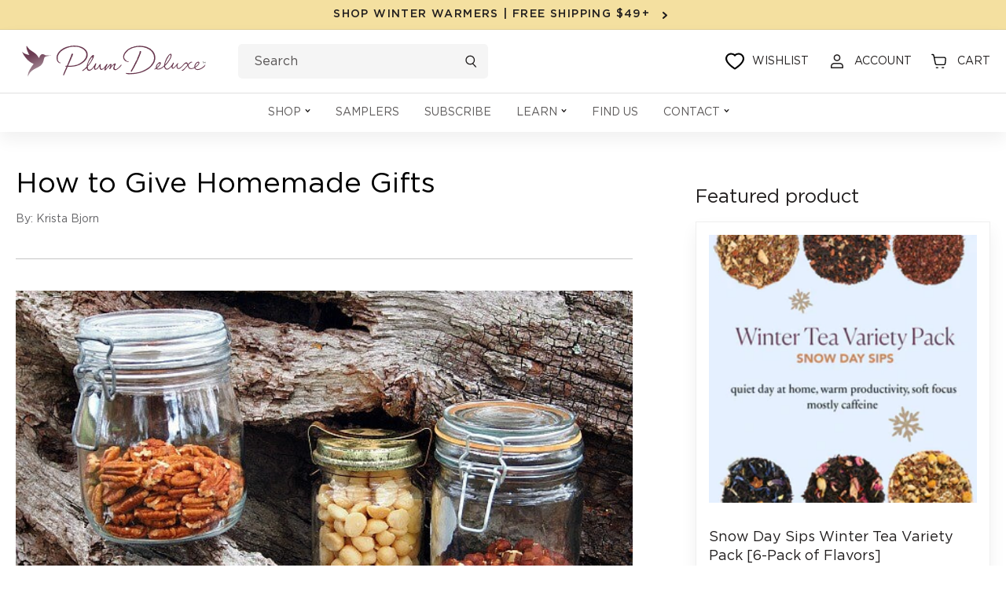

--- FILE ---
content_type: text/html; charset=utf-8
request_url: https://www.plumdeluxe.com/blogs/blog/how-to-give-homemade-gifts
body_size: 160270
content:
<!doctype html>
<html class="no-js" lang="en">
  <head>
    <!-- "snippets/limespot.liquid" was not rendered, the associated app was uninstalled -->
    <script
      type="text/javascript"
      data-squaredance="i8GwpuoRK1OtqgA1ZEJutH72GvjsqveOsGoX_0t2PADllxe1JMJfk2qv-64Ncz5A"
      data-sqdv="1.0.1"
    >
      try {
        squaredanceCart = JSON.parse(decodeURIComponent('%5B%5D'));
      } catch (e) {}
      !(function (j, u, m, b, l, e) {
        var n = 'jumbleberry',
          i = '3.2.3',
          o = function () {
            o.v == i && o.e ? o.e.apply(o, arguments) : o.q.push(arguments);
          },
          a = encodeURIComponent,
          t = decodeURIComponent,
          d = j.location;
        ((o.push = o).l = !1),
          (o.q = []),
          (o.v = i),
          (o.duid = function (n) {
            return (n = n && u.cookie.match(RegExp(t('%5Cs*') + n.substr(0, 21) + 'id=([^;]+)')))
              ? t(n[1].split('.')[0])
              : '';
          }),
          (o.g = function (n, i) {
            return !!(i = RegExp('^[^#]*[?&]' + n + '=([^&#]+)').exec(i || d.href)) && t(i[1].replace(/\+/g, ' '));
          }),
          (o.s = function (n) {
            for (
              var i = Math.round(new Date().getTime() / 1e3), t = d.hostname.split('.'), r = t.length - 1;
              0 < r-- && /^(([a-z0-9]{4}-?){8}|[0-9]+)$/i.test(n) && n != o.duid(o.p);

            )
              u.cookie =
                o.p.substr(0, 21) +
                'id=' +
                a(n) +
                '.' +
                i +
                '.0.' +
                i +
                '.; path=/; max-age=63072000; domain=.' +
                t.slice(r, t.length).join('.');
          }),
          (o.i = function (n, i, t) {
            if ('init' == n) return [(o.u = o.duid((o.p = i))), o.s((o.h = t || o.u))];
            (t = t || {}),
              ((n = u.createElement('iframe')).src =
                o.d +
                o.p +
                '?hid=' +
                a(o.h) +
                '&uid=' +
                a(o.u) +
                '&event=' +
                a(i || '') +
                '&transid=' +
                a(t.transaction_id || '') +
                '&oi=' +
                a(t.order_index || '') +
                '&ctx=' +
                a(JSON.stringify(t))),
              (n.height = n.width = 0),
              (n.style = 'display:none;visibility:hidden'),
              (n.sandbox = 'allow-forms allow-same-origin allow-scripts'),
              (n.referrerPolicy = 'unsafe-url'),
              (u.body || u.head).appendChild(n);
          }),
          (o.m = o.e =
            function () {
              var n, i;
              !j._RNGSeed &&
                o.i.apply(o, arguments) &&
                ((n = u.createElement(m)),
                (i = u.getElementsByTagName(m)[0]),
                (n.src = o.d + o.p + '?hid=' + a(o.h) + '&uid=' + a(o.u) + '&v=' + o.v),
                (n.async = !!o.h),
                (o.e = !1),
                o.q.unshift(arguments),
                j.addEventListener(
                  'beforeunload',
                  (n.onerror = function () {
                    o.e = o.i;
                    for (var n = 0; n < o.q.length; ++n) o.apply(o, o.q[n]);
                    o.q = [];
                  })
                ),
                i.parentNode.insertBefore(n, i));
            }),
          (j[n] = j[n] || o),
          (j[n].d = b);
      })(window, document, 'script', 'https://www.maxepv.com/');

      jumbleberry(
        'init',
        'i8GwpuoRK1OtqgA1ZEJutH72GvjsqveOsGoX_0t2PADpVf44JpWlnv_ieK7lUNHsQf_Kqtq0hhtRm5SnFYY0YEnqW6xYxjwyphDcR3zR0NQ~',
        jumbleberry.g('sqdid') || jumbleberry.g('click_id')
      );
    </script>
    
    <script>
      !(function () {
        var o = (window.tdl = window.tdl || []);
        if (o.invoked)
          window.console && console.error && console.error('Tune snippet has been included more than once.');
        else {
          (o.invoked = !0),
            (o.methods = ['init', 'identify', 'convert']),
            (o.factory = function (n) {
              return function () {
                var e = Array.prototype.slice.call(arguments);
                return e.unshift(n), o.push(e), o;
              };
            });
          for (var e = 0; e < o.methods.length; e++) {
            var n = o.methods[e];
            o[n] = o.factory(n);
          }
          o.init = function (e) {
            var n = document.createElement('script');
            (n.type = 'text/javascript'), (n.async = !0), (n.src = 'https://js.go2sdk.com/v2/tune.js');
            var t = document.getElementsByTagName('script')[0];
            t.parentNode.insertBefore(n, t), (o.domain = e);
          };
        }
      })();

      tdl.init('https://aspireiq.go2cloud.org');
      tdl.identify();
    </script>
    

    
    <script
      type="text/javascript"
      src="https://d3t0blvjvadsrq.cloudfront.net/scripts/socioh_shopify_v2.js"
      async="true"
    ></script>
    

    <!-- global variable -->
    <script>

      window.product = false
    </script>

    <script>
      /* >> TriplePixel :: start*/
      ~(function (W, H, A, L, E, _) {
        function O(T, R) {
          void 0 === R && (R = !1),
            (H = new XMLHttpRequest()),
            H.open('GET', '//triplewhale-pixel.web.app/triplepx.txt?' + ~(Date.now() / 9e7), !0),
            H.send(null),
            (H.onreadystatechange = function () {
              4 === H.readyState && 200 === H.status
                ? setTimeout(function () {
                    return eval(H.responseText);
                  }, 50)
                : (299 < H.status || H.status < 200) && T && !R && ((R = !0), O(T - 1));
            });
        }
        if (((L = window), !L[H + 'sn'])) {
          L[H + 'sn'] = 1;
          try {
            A.setItem(H, 1 + (0 | A.getItem(H) || 0)),
              W.includes('⇈') && A.setItem(H + 'Stg', 1 + (0 | A.getItem(H + 'Stg') || 0)),
              (E = JSON.parse(A.getItem(H + 'U') || '[]')).push(location.href),
              A.setItem(H + 'U', JSON.stringify(E));
          } catch (e) {}
          A.getItem('"!nC`') ||
            ((A = L),
            A[H] ||
              ((L = function () {
                return Date.now().toString(36) + '_' + Math.random().toString(36);
              }),
              (E = A[H] =
                function (t, e) {
                  return (W = L()), (E._q = E._q || []).push([W, t, e]), (E._headless = !0), W;
                }),
              (E.ch = W),
              O(5)));
        }
      })('', 'TriplePixel', localStorage);
      /* << TriplePixel :: end*/
    </script>
    
    <meta charset="utf-8">
    <meta http-equiv="X-UA-Compatible" content="IE=edge">
    <meta name="viewport" content="width=device-width,initial-scale=1">
    <meta name="theme-color" content="">
    <link rel="canonical" href="https://www.plumdeluxe.com/blogs/blog/how-to-give-homemade-gifts">
    <link rel="preconnect" href="https://cdn.shopify.com" crossorigin>
    
<link rel="icon" type="image/png" href="//www.plumdeluxe.com/cdn/shop/files/Group_387.png?crop=center&height=32&v=1664348954&width=32"><link rel="preconnect" href="www.googleadservices.com" crossorigin>
    <link rel="preconnect" href="https://analytics.tiktok.com" crossorigin>
    <link rel="preconnect" href="https://www.google-analytics.com" crossorigin>
    <link rel="preconnect" href="https://s.pinimg.com" crossorigin>
    <link rel="preconnect" href="https://static.klaviyo.com" crossorigin>
    <link rel="preconnect" href="https://cdn.shopify.com">
    <link rel="stylesheet" href="https://unicons.iconscout.com/release/v4.0.0/css/line.css">

    <title>
      How to Give Homemade Gifts
 &ndash; Plum Deluxe Tea</title>

    
      <meta name="description" content="Gifting homemade items can get a bit tricky when you’re planning a homemade present for someone you barely know. Here are a few ideas to get your creative">
    

    

<meta property="og:site_name" content="Plum Deluxe Tea">
<meta property="og:url" content="https://www.plumdeluxe.com/blogs/blog/how-to-give-homemade-gifts">
<meta property="og:title" content="How to Give Homemade Gifts">
<meta property="og:type" content="article">
<meta property="og:description" content="Gifting homemade items can get a bit tricky when you’re planning a homemade present for someone you barely know. Here are a few ideas to get your creative"><meta property="og:image" content="http://www.plumdeluxe.com/cdn/shop/articles/nuts.jpg?v=1659427007">
  <meta property="og:image:secure_url" content="https://www.plumdeluxe.com/cdn/shop/articles/nuts.jpg?v=1659427007">
  <meta property="og:image:width" content="640">
  <meta property="og:image:height" content="462"><meta name="twitter:site" content="@plumdeluxe"><meta name="twitter:card" content="summary_large_image">
<meta name="twitter:title" content="How to Give Homemade Gifts">
<meta name="twitter:description" content="Gifting homemade items can get a bit tricky when you’re planning a homemade present for someone you barely know. Here are a few ideas to get your creative">


    <script src="//www.plumdeluxe.com/cdn/shop/t/79/assets/jquery-1.11.0.min.js?v=74721525869110791951753375542" type="text/javascript"></script>
    <script
      src="//d1liekpayvooaz.cloudfront.net/apps/customizery/customizery.js?shop=plumdeluxe.myshopify.com"
    ></script>
    

<script>
var _0xb534=["\x6C\x61\x7A\x79","\x6C\x61\x7A\x79\x6C\x6F\x61\x64\x69\x6E\x67","\x6C\x61\x7A\x79\x6C\x6F\x61\x64\x65\x64","\x73\x72\x63","\x73\x72\x63\x73\x65\x74","\x77\x69\x64\x74\x68\x73","\x75\x73\x65\x72\x41\x67\x65\x6E\x74","\x74\x65\x73\x74","\x67\x65\x74\x54\x69\x6D\x65","\x73\x63\x72\x6F\x6C\x6C","\x72\x65\x6D\x6F\x76\x65\x45\x76\x65\x6E\x74\x4C\x69\x73\x74\x65\x6E\x65\x72","\x66\x6F\x72\x45\x61\x63\x68","\x66\x69\x72\x73\x74\x5F\x73\x63\x72\x6F\x6C\x6C","\x63\x6C\x69\x63\x6B","\x66\x69\x72\x73\x74\x5F\x63\x6C\x69\x63\x6B","\x6D\x6F\x75\x73\x65\x5F\x6D\x6F\x76\x65","\x61\x64\x64\x45\x76\x65\x6E\x74\x4C\x69\x73\x74\x65\x6E\x65\x72","\x6D\x6F\x75\x73\x65\x6D\x6F\x76\x65","\x70\x75\x73\x68","\x69\x6D\x67","\x2E","\x73\x65\x6C\x65\x63\x74\x6F\x72","\x63\x6C\x61\x73\x73","","\x63\x61\x6C\x6C\x62\x61\x63\x6B","\x70\x61\x67\x65\x59\x4F\x66\x66\x73\x65\x74","\x3A\x76\x69\x73\x69\x62\x6C\x65","\x69\x73","\x74\x6F\x70","\x6F\x66\x66\x73\x65\x74","\x69\x6E\x6E\x65\x72\x48\x65\x69\x67\x68\x74","\x74\x79\x70\x65","\x6F\x6E\x65\x74\x69\x6D\x65","\x73\x70\x6C\x69\x63\x65","\x65\x61\x63\x68","\x64\x61\x74\x61\x73\x65\x74","\x7B\x77\x69\x64\x74\x68\x7D","\x69\x6E\x63\x6C\x75\x64\x65\x73","\x72\x65\x70\x6C\x61\x63\x65","\x20","\x77","\x70\x61\x72\x73\x65","\x2C","\x6A\x6F\x69\x6E","\x73\x70\x6C\x69\x74","\x74\x72\x69\x6D","\x6C\x65\x6E\x67\x74\x68","\x6F\x66\x66\x73\x65\x74\x57\x69\x64\x74\x68","\x61\x74\x74\x72\x69\x62\x75\x74\x65\x73","\x6F\x70\x74\x69\x6F\x6E\x73","\x62\x61\x63\x6B\x67\x72\x6F\x75\x6E\x64\x49\x6D\x61\x67\x65","\x73\x74\x79\x6C\x65","\x75\x72\x6C\x28\x27","\x29\x27","\x72\x65\x6D\x6F\x76\x65","\x63\x6C\x61\x73\x73\x4C\x69\x73\x74","\x6C\x6F\x61\x64\x65\x64","\x61\x64\x64\x43\x6C\x61\x73\x73","\x64\x61\x74\x61\x2D\x73\x72\x63","\x72\x65\x6D\x6F\x76\x65\x41\x74\x74\x72\x69\x62\x75\x74\x65","\x72\x65\x73\x69\x7A\x65","\x6F\x72\x69\x65\x6E\x74\x61\x74\x69\x6F\x6E\x43\x68\x61\x6E\x67\x65","\x44\x4F\x4D\x43\x6F\x6E\x74\x65\x6E\x74\x4C\x6F\x61\x64\x65\x64","\x6C\x61\x7A\x79\x6C\x6F\x61\x64","\x69\x6D\x61\x67\x65\x73","\x66\x75\x6E\x63\x74\x69\x6F\x6E","\x6A\x71\x75\x65\x72\x79","\x66\x69\x6C\x65\x73","\x73\x63\x72\x69\x70\x74","\x73\x75\x62\x73\x74\x72\x69\x6E\x67","\x72\x61\x6E\x64\x6F\x6D","\x64\x65\x6C\x61\x79","\x6C\x6F\x61\x64\x69\x6E\x67","\x75\x73\x65\x72","\x69\x6E\x74\x65\x72\x61\x63\x74\x69\x6F\x6E","\x6D\x6F\x75\x73\x65\x4D\x6F\x76\x65","\x66\x69\x72\x73\x74\x53\x63\x72\x6F\x6C\x6C","\x66\x69\x72\x73\x74\x43\x6C\x69\x63\x6B","\x6D\x6F\x75\x73\x65","\x70\x72\x6F\x6D\x69\x73\x65\x73","\x67\x65\x74","\x6E\x61\x6D\x65","\x6C\x6F\x61\x64","\x70\x72\x65\x6C\x6F\x61\x64","\x77\x69\x6E\x64\x6F\x77","\x61\x64\x64","\x63\x61\x6E\x63\x65\x6C","\x73\x74\x61\x72\x74","\x6D\x6F\x62\x69\x6C\x65","\x64\x65\x73\x6B\x74\x6F\x70","\x74\x69\x6D\x65\x72\x73","\x63\x72\x65\x61\x74\x65\x45\x6C\x65\x6D\x65\x6E\x74","\x61\x73\x79\x6E\x63","\x6B\x65\x79\x73","\x68\x61\x73\x4F\x77\x6E\x50\x72\x6F\x70\x65\x72\x74\x79","\x73\x65\x74\x41\x74\x74\x72\x69\x62\x75\x74\x65","\x6F\x6E\x6C\x6F\x61\x64","\x6F\x6E\x65\x72\x72\x6F\x72","\x61\x70\x70\x65\x6E\x64","\x68\x65\x61\x64","\x6C\x69\x6E\x6B","\x68\x72\x65\x66","\x72\x65\x6C","\x73\x74\x79\x6C\x65\x73\x68\x65\x65\x74","\x74\x65\x78\x74\x2F\x63\x73\x73","\x6D\x65\x64\x69\x61","\x61\x6C\x6C","\x61\x73","\x70\x72\x65\x6C\x6F\x61\x64\x65\x64","\x75\x6E\x64\x65\x66\x69\x6E\x65\x64","\x6F\x62\x6A\x65\x63\x74","\x64\x65\x66\x61\x75\x6C\x74","\x69\x73\x41\x72\x72\x61\x79","\x70\x72\x6F\x6D\x69\x73\x65","\x70\x72\x6F\x63\x65\x73\x73"];const __optimize=(function(_0x279dx2){let _0x279dx3=false;const _0x279dx4={'\x66\x69\x6C\x65\x73':{},'\x70\x72\x6F\x6D\x69\x73\x65\x73':{}};const _0x279dx5=(/Android|webOS|iPhone|iPad|iPod|BlackBerry|IEMobile|Opera Mini/i[_0xb534[7]](navigator[_0xb534[6]]));const _0x279dx6=(function(){let _0x279dx7=0;function _0x279dx8(){_0x279dx7=  new Date()[_0xb534[8]]()}function _0x279dx9(){return  new Date()[_0xb534[8]]()- _0x279dx7}return {start:_0x279dx8,get:_0x279dx9}})();const _0x279dxa=(function(){const _0x279dxb={first_scroll:[],first_click:[],mouse_move:[]};const _0x279dxc=function(){document[_0xb534[10]](_0xb534[9],_0x279dxc);_0x279dxb[_0xb534[12]][_0xb534[11]](function(_0x279dxd){_0x279dxd()})};const _0x279dxe=function(){document[_0xb534[10]](_0xb534[13],_0x279dxe);_0x279dxb[_0xb534[14]][_0xb534[11]](function(_0x279dxd){_0x279dxd()})};const _0x279dxf=function(){document[_0xb534[10]](_0xb534[13],_0x279dxf);_0x279dxb[_0xb534[15]][_0xb534[11]](function(_0x279dxd){_0x279dxd()})};document[_0xb534[16]](_0xb534[9],_0x279dxc);document[_0xb534[16]](_0xb534[13],_0x279dxe);document[_0xb534[16]](_0xb534[17],_0x279dxf);return {firstClick:function(_0x279dxd){_0x279dxb[_0xb534[14]][_0xb534[18]](_0x279dxd)},firstScroll:function(_0x279dxd){_0x279dxb[_0xb534[12]][_0xb534[18]](_0x279dxd)},mouseMove:function(_0x279dxd){_0x279dxb[_0xb534[15]][_0xb534[18]](_0x279dxd)}}})();const _0x279dx10=(function(){const _0x279dxb=[];function _0x279dx11(_0x279dx12){_0x279dxb[_0xb534[18]]({type:_0xb534[19],selector:`${_0xb534[20]}${_0x279dx12[_0xb534[22]][_0xb534[21]]}${_0xb534[23]}`,options:_0x279dx12,onetime:false});_0x279dx15()}function _0x279dxd(_0x279dx13,_0x279dxd,_0x279dx14){_0x279dxb[_0xb534[18]]({type:_0xb534[24],selector:_0x279dx13,callback:_0x279dxd,onetime:_0x279dx14?_0x279dx14:true});_0x279dx15()}function _0x279dx15(){_0x279dxb[_0xb534[11]](function(_0x279dx16,_0x279dx17){$(`${_0xb534[23]}${_0x279dx16[_0xb534[21]]}${_0xb534[23]}`)[_0xb534[34]](function(){var _0x279dx18=window[_0xb534[25]];const _0x279dx19=$(this);if(_0x279dx19[_0xb534[27]](_0xb534[26])&& _0x279dx19[_0xb534[29]]()[_0xb534[28]]<= (window[_0xb534[30]]+ _0x279dx18)){if(_0x279dx16[_0xb534[31]]== _0xb534[19]){_0x279dx28(_0x279dx19[0],_0x279dx16)}else {if(_0x279dx16[_0xb534[31]]== _0xb534[24]){_0x279dx16[_0xb534[24]](_0x279dx19[0],_0x279dx16)}};if(_0x279dx16[_0xb534[32]]){_0x279dxb[_0xb534[33]](_0x279dx17,1);return false}}})})}function _0x279dx1a(_0x279dx1b){return _0x279dx1b instanceof  HTMLImageElement}function _0x279dx1c(_0x279dx1b,_0x279dx1d,_0x279dx1e,_0x279dx1f){const _0x279dx20=_0x279dx1b[_0xb534[35]][_0x279dx1d];const _0x279dx21=_0x279dx1b[_0xb534[35]][_0x279dx1e];if(!_0x279dx20||  !_0x279dx21 ||  !_0x279dx20[_0xb534[37]](_0xb534[36])){return};const _0x279dx22=[];JSON[_0xb534[41]](_0x279dx21)[_0xb534[11]](function(_0x279dx23){let _0x279dx24=_0x279dx20[_0xb534[38]](_0xb534[36],_0x279dx23)+ `${_0xb534[39]}${_0x279dx23}${_0xb534[40]}`;_0x279dx22[_0xb534[18]](_0x279dx24)});_0x279dx1b[_0xb534[35]][_0x279dx1f]= _0x279dx22[_0xb534[43]](_0xb534[42]);delete _0x279dx1b[_0xb534[35]][_0x279dx1d];delete _0x279dx1b[_0xb534[35]][_0x279dx1e]}function _0x279dx25(_0x279dx1b,_0x279dx20,_0x279dx22){if(!_0x279dx22){return _0x279dx20};_0x279dx22= _0x279dx22[_0xb534[44]](_0xb534[42]);let _0x279dx26=_0xb534[23];for(var _0x279dx27 in _0x279dx22){_0x279dx26= _0x279dx22[_0x279dx27][_0xb534[45]]()[_0xb534[44]](_0xb534[39]);if(_0x279dx26[_0xb534[46]]== 1){continue};if(_0x279dx1b[_0xb534[47]]< parseInt(_0x279dx26[1][_0xb534[38]](_0xb534[40],_0xb534[23]))){return _0x279dx26[0]}};return _0x279dx26[0]}function _0x279dx28(_0x279dx1b,_0x279dx16){_0x279dx1c(_0x279dx1b,_0x279dx16[_0xb534[49]][_0xb534[48]][_0xb534[3]],_0x279dx16[_0xb534[49]][_0xb534[48]][_0xb534[5]],_0x279dx16[_0xb534[49]][_0xb534[48]][_0xb534[4]]);const _0x279dx20=_0x279dx25(_0x279dx1b,_0x279dx1b[_0xb534[35]][_0x279dx16[_0xb534[49]][_0xb534[48]][_0xb534[3]]],_0x279dx1b[_0xb534[35]][_0x279dx16[_0xb534[49]][_0xb534[48]][_0xb534[4]]]);if(_0x279dx1a(_0x279dx1b)){_0x279dx1b[_0xb534[3]]= _0x279dx20}else {_0x279dx1b[_0xb534[51]][_0xb534[50]]= `${_0xb534[52]}${_0x279dx20}${_0xb534[53]}`};_0x279dx1b[_0xb534[55]][_0xb534[54]](_0x279dx16[_0xb534[49]][_0xb534[22]][_0xb534[21]]);$(_0x279dx1b)[_0xb534[57]](_0x279dx16[_0xb534[49]][_0xb534[22]][_0xb534[56]]);_0x279dx1b[_0xb534[59]](_0xb534[58])}function _0x279dx29(){document[_0xb534[16]](_0xb534[9],_0x279dx15);window[_0xb534[16]](_0xb534[60],_0x279dx15);window[_0xb534[16]](_0xb534[61],_0x279dx15);_0x279dx15()}document[_0xb534[16]](_0xb534[62],function(){_0x279dx29()});_0x279dx15();return {images:_0x279dx11,callback:_0x279dxd,process:_0x279dx15}})();_0x279dx10[_0xb534[64]](_0x279dx2[_0xb534[63]]);const _0x279dx2a=(function(){const _0x279dx2b=(_0xb534[65]==  typeof requestIdleCallback);let _0x279dx2c=undefined;function _0x279dx2d(_0x279dxd){return _0x279dx2c= _0x279dx2b?requestIdleCallback(_0x279dxd):function(){return setTimeout(function(){_0x279dxd()},0)}()}function _0x279dx2e(){if(!_0x279dx2c){return};_0x279dx2c= _0x279dx2b?function(){cancelIdleCallback(_0x279dx2c);_0x279dx2c= undefined}:function(_0x279dxd){}}return {add:_0x279dx2d,cancel:_0x279dx2e}})();const _0x279dx2f=(function(){in_progress= true;_0x279dx4[_0xb534[67]][_0xb534[66]]= {name:_0xb534[66],type:_0xb534[68],src:_0xb534[23],loading:false,loaded:true,callback:_0xb534[23],options:{},delay:0};function _0x279dx30(_0x279dx31,_0x279dx20,_0x279dx32,_0x279dxd,_0x279dx2){_0x279dx32= _0x279dx32|| Math[_0xb534[70]]().toString(36)[_0xb534[69]](2,5);_0x279dx4[_0xb534[67]][_0x279dx32]= {name:_0x279dx32,type:_0x279dx31,src:_0x279dx20,loading:false,loaded:false,preloaded:false,callback:_0x279dxd,options:_0x279dx2,delay:_0x279dx2[_0xb534[71]]?_0x279dx2[_0xb534[71]]:0};if(_0x279dx2[_0xb534[71]]&& _0x279dx2[_0xb534[71]]==  -1){_0x279dx3b(_0x279dx4[_0xb534[67]][_0x279dx32])};const _0x279dx33=function(){const _0x279dx34=_0x279dx4[_0xb534[67]][_0x279dx32];if(!_0x279dx34[_0xb534[56]]&&  !_0x279dx34[_0xb534[72]]){_0x279dx3b(_0x279dx34)}};if(_0x279dx2[_0xb534[0]]){_0x279dx10[_0xb534[24]](_0x279dx2[_0xb534[0]],_0x279dx33)};if(_0x279dx2[_0xb534[73]]){if(_0x279dx2[_0xb534[73]][_0xb534[74]]){_0x279dxa[_0xb534[75]](_0x279dx33);_0x279dxa[_0xb534[76]](_0x279dx33);_0x279dxa[_0xb534[77]](_0x279dx33)}else {_0x279dx2[_0xb534[73]][_0xb534[78]]&& _0x279dxa[_0xb534[75]](_0x279dx33);_0x279dx2[_0xb534[73]][_0xb534[9]]&& _0x279dxa[_0xb534[76]](_0x279dx33);_0x279dx2[_0xb534[73]][_0xb534[13]]&& _0x279dxa[_0xb534[77]](_0x279dx33)}}}function _0x279dx35(_0x279dx32,_0x279dxd){if(_0x279dx4[_0xb534[67]][_0x279dx32]&& _0x279dx4[_0xb534[67]][_0x279dx32][_0xb534[56]]){return _0x279dxd()};_0x279dx4[_0xb534[79]][_0x279dx32]= _0x279dx4[_0xb534[79]][_0x279dx32]|| [];_0x279dx4[_0xb534[79]][_0x279dx32][_0xb534[18]](_0x279dxd)}function _0x279dx36(_0x279dx34){if(!_0x279dx34[_0xb534[56]]&&  !_0x279dx34[_0xb534[72]] && (_0x279dx34[_0xb534[71]]<= _0x279dx6[_0xb534[80]]()||  !_0x279dx3)){return true};return false}function _0x279dx37(_0x279dx34){if(!_0x279dx34[_0xb534[56]]&&  !_0x279dx34[_0xb534[72]] && _0x279dx3){return true};return false}function _0x279dx38(){for(const _0x279dx27 in _0x279dx4[_0xb534[67]]){if(_0x279dx36(_0x279dx4[_0xb534[67]][_0x279dx27])){return true}};return false}function _0x279dx39(_0x279dx34){if(!_0x279dx34[_0xb534[56]]){return};_0x279dx34[_0xb534[24]]&& _0x279dx34[_0xb534[24]]()&&  delete _0x279dx34[_0xb534[24]];for(const _0x279dx3a in _0x279dx4[_0xb534[79]][_0x279dx34[_0xb534[81]]]){_0x279dx4[_0xb534[79]][_0x279dx34[_0xb534[81]]][_0x279dx3a]&& _0x279dx4[_0xb534[79]][_0x279dx34[_0xb534[81]]][_0x279dx3a]()&&  delete _0x279dx4[_0xb534[79]][_0x279dx34[_0xb534[81]]][_0x279dx3a]}}function _0x279dx3b(_0x279dx34){_0x279dx43[_0xb534[82]](_0x279dx34,function(){_0x279dx39(_0x279dx34)})}function _0x279dx3c(){for(const _0x279dx27 in _0x279dx4[_0xb534[67]]){if(_0x279dx37(_0x279dx4[_0xb534[67]][_0x279dx27])){_0x279dx43[_0xb534[83]](_0x279dx4[_0xb534[67]][_0x279dx27])}}}function _0x279dx3d(){for(const _0x279dx27 in _0x279dx4[_0xb534[67]]){if(_0x279dx36(_0x279dx4[_0xb534[67]][_0x279dx27])){_0x279dx3b(_0x279dx4[_0xb534[67]][_0x279dx27]);break}}}function _0x279dx3e(){_0x279dx4[_0xb534[67]][_0xb534[84]][_0xb534[56]]= true;_0x279dx39(_0x279dx4[_0xb534[67]][_0xb534[84]])}function _0x279dx3f(){return false;return in_progress}function _0x279dx40(){_0x279dx38()&& _0x279dx2a[_0xb534[85]](_0x279dx41)}function _0x279dx41(){_0x279dx2a[_0xb534[86]]();if(!_0x279dx38()){return};if(!_0x279dx3f()){_0x279dx3d()};_0x279dx40()}function _0x279dx8(){_0x279dx6[_0xb534[87]]();_0x279dx2a[_0xb534[85]](function(){_0x279dx2[_0xb534[90]][_0x279dx5?_0xb534[88]:_0xb534[89]][_0xb534[11]]((_0x279dx42)=>{setTimeout(function(){_0x279dx41()},_0x279dx42)})})}return {load:_0x279dx30,promise:_0x279dx35,start:_0x279dx8,hasPending:_0x279dx38}})();const _0x279dx43=(function(){function _0x279dx30(_0x279dx34,_0x279dxd){_0x279dx34[_0xb534[72]]= true;if(_0x279dx34[_0xb534[31]]== _0xb534[68]){if(_0x279dx34[_0xb534[3]] instanceof  Function){_0x279dx34[_0xb534[3]]();_0x279dx34[_0xb534[56]]= true;_0x279dx34[_0xb534[72]]= false;_0x279dxd(_0x279dx34)}else {let _0x279dx19=document[_0xb534[91]](_0xb534[68]);_0x279dx19[_0xb534[3]]= _0x279dx34[_0xb534[3]];_0x279dx19[_0xb534[92]]= _0x279dx34[_0xb534[49]][_0xb534[92]]?_0x279dx34[_0xb534[49]][_0xb534[92]]:false;if(_0x279dx34[_0xb534[49]][_0xb534[48]]&& Object[_0xb534[93]](_0x279dx34[_0xb534[49]][_0xb534[48]])[_0xb534[46]]> 0){for(var _0x279dx44 in _0x279dx34[_0xb534[49]][_0xb534[48]]){if(!_0x279dx34[_0xb534[49]][_0xb534[48]][_0xb534[94]](_0x279dx44)){continue};_0x279dx19[_0xb534[95]](_0x279dx44,_0x279dx34[_0xb534[49]][_0xb534[48]][_0x279dx44])}};_0x279dx19[_0xb534[96]]= _0x279dx19[_0xb534[97]]= function(){_0x279dx34[_0xb534[56]]= true;_0x279dx34[_0xb534[72]]= false;_0x279dxd(_0x279dx34)};document[_0xb534[99]][_0xb534[98]](_0x279dx19)}}else {if(_0x279dx34[_0xb534[31]]== _0xb534[100]){let _0x279dx19=document[_0xb534[91]](_0xb534[100]);_0x279dx19[_0xb534[101]]= _0x279dx34[_0xb534[3]];_0x279dx19[_0xb534[102]]= _0x279dx34[_0xb534[49]][_0xb534[102]]?_0x279dx34[_0xb534[49]][_0xb534[102]]:_0xb534[103];_0x279dx19[_0xb534[31]]= _0x279dx34[_0xb534[49]][_0xb534[31]]?_0x279dx34[_0xb534[49]][_0xb534[31]]:_0xb534[104];_0x279dx19[_0xb534[105]]= _0x279dx34[_0xb534[49]][_0xb534[105]]?_0x279dx34[_0xb534[49]][_0xb534[105]]:_0xb534[106];_0x279dx19[_0xb534[92]]= _0x279dx34[_0xb534[49]][_0xb534[92]]?_0x279dx34[_0xb534[49]][_0xb534[92]]:true;delete _0x279dx34[_0xb534[49]][_0xb534[92]];delete _0x279dx34[_0xb534[49]][_0xb534[102]];delete _0x279dx34[_0xb534[49]][_0xb534[31]];delete _0x279dx34[_0xb534[49]][_0xb534[105]];if(_0x279dx34[_0xb534[49]][_0xb534[48]]&& Object[_0xb534[93]](_0x279dx34[_0xb534[49]][_0xb534[48]])[_0xb534[46]]> 0){for(var _0x279dx44 in _0x279dx34[_0xb534[49]][_0xb534[48]]){if(!_0x279dx34[_0xb534[49]][_0xb534[48]][_0xb534[94]](_0x279dx44)){continue};_0x279dx19[_0xb534[95]](_0x279dx44,_0x279dx34[_0xb534[49]][_0xb534[48]][_0x279dx44])}};_0x279dx19[_0xb534[96]]= _0x279dx19[_0xb534[97]]= function(){_0x279dx34[_0xb534[56]]= true;_0x279dx34[_0xb534[72]]= false;_0x279dxd(_0x279dx34)};document[_0xb534[99]][_0xb534[98]](_0x279dx19)}}}function _0x279dx3c(_0x279dx34){if((_0x279dx34[_0xb534[31]]!= _0xb534[68]&& _0x279dx34[_0xb534[31]]!= _0xb534[100])|| _0x279dx34[_0xb534[3]] instanceof  Function){return};let _0x279dx19=document[_0xb534[91]](_0xb534[100]);_0x279dx19[_0xb534[101]]= _0x279dx34[_0xb534[3]];_0x279dx19[_0xb534[102]]= _0x279dx34[_0xb534[49]][_0xb534[102]]?_0x279dx34[_0xb534[49]][_0xb534[102]]:_0xb534[83];_0x279dx19[_0xb534[107]]= _0x279dx34[_0xb534[31]]== _0xb534[100]?(_0x279dx34[_0xb534[49]][_0xb534[31]]?_0x279dx34[_0xb534[49]][_0xb534[31]]:_0xb534[104]):_0x279dx34[_0xb534[31]];if(_0x279dx34[_0xb534[49]][_0xb534[48]]&& Object[_0xb534[93]](_0x279dx34[_0xb534[49]][_0xb534[48]])[_0xb534[46]]> 0){for(var _0x279dx44 in _0x279dx34[_0xb534[49]][_0xb534[48]]){if(!_0x279dx34[_0xb534[49]][_0xb534[48]][_0xb534[94]](_0x279dx44)){continue};_0x279dx19[_0xb534[95]](_0x279dx44,_0x279dx34[_0xb534[49]][_0xb534[48]][_0x279dx44])}};_0x279dx19[_0xb534[96]]= _0x279dx19[_0xb534[97]]= function(){_0x279dx34[_0xb534[108]]= true};document[_0xb534[99]][_0xb534[98]](_0x279dx19)}return {preload:_0x279dx3c,load:_0x279dx30}})();const _0x279dx45=(function(){function _0x279dx46(_0x279dx20,_0x279dx32,_0x279dxd,_0x279dx47){if( typeof _0x279dx47=== _0xb534[109]){_0x279dx47= {};if( typeof _0x279dx32=== _0xb534[110]){_0x279dx47= _0x279dx32;_0x279dx32= undefined};if( typeof _0x279dxd=== _0xb534[110]){_0x279dx47= _0x279dxd;_0x279dxd= undefined}};_0x279dx47[_0xb534[71]]=  -1;_0x279dx2f[_0xb534[82]](_0xb534[68],_0x279dx20,_0x279dx32,_0x279dxd,_0x279dx47)}function _0x279dx2d(_0x279dx20,_0x279dx32,_0x279dxd,_0x279dx47){if( typeof _0x279dx47=== _0xb534[109]){_0x279dx47= {};if( typeof _0x279dx32=== _0xb534[110]){_0x279dx47= _0x279dx32;_0x279dx32= undefined};if( typeof _0x279dxd=== _0xb534[110]){_0x279dx47= _0x279dxd;_0x279dxd= undefined}};_0x279dx47[_0xb534[71]]= _0x279dx2[_0xb534[90]][_0xb534[111]][_0x279dx5?_0xb534[88]:_0xb534[89]];_0x279dx2f[_0xb534[82]](_0xb534[68],_0x279dx20,_0x279dx32,_0x279dxd,_0x279dx47)}function _0x279dx48(_0x279dx20,_0x279dx49,_0x279dx32,_0x279dxd,_0x279dx47){if( typeof _0x279dx47=== _0xb534[109]){_0x279dx47= {};if( typeof _0x279dx32=== _0xb534[110]){_0x279dx47= _0x279dx32;_0x279dx32= undefined};if( typeof _0x279dxd=== _0xb534[110]){_0x279dx47= _0x279dxd;_0x279dxd= undefined}};let _0x279dx4a=_0x279dx2[_0xb534[90]][_0xb534[111]][_0xb534[89]];if(Array[_0xb534[112]](_0x279dx49)){if( typeof _0x279dx49[1]!== _0xb534[109]){_0x279dx4a= _0x279dx49[1]};_0x279dx49= _0x279dx49[0]};_0x279dx47[_0xb534[71]]= _0x279dx5?_0x279dx49:_0x279dx4a;_0x279dx2f[_0xb534[82]](_0xb534[68],_0x279dx20,_0x279dx32,_0x279dxd,_0x279dx47)}function _0x279dx4b(_0x279dx32,_0x279dx45){_0x279dx2f[_0xb534[113]](_0x279dx32,_0x279dx45)}return {now:_0x279dx46,add:_0x279dx2d,addAfter:_0x279dx48,after:_0x279dx4b}}());const _0x279dx4c=(function(){function _0x279dx46(_0x279dx20,_0x279dx32,_0x279dxd,_0x279dx47){if( typeof _0x279dx47=== _0xb534[109]){_0x279dx47= {};if( typeof _0x279dx32=== _0xb534[110]){_0x279dx47= _0x279dx32;_0x279dx32= undefined};if( typeof _0x279dxd=== _0xb534[110]){_0x279dx47= _0x279dxd;_0x279dxd= undefined}};_0x279dx47[_0xb534[71]]=  -1;_0x279dx2d(_0x279dx20,_0x279dx32,_0x279dxd,_0x279dx47)}function _0x279dx2d(_0x279dx20,_0x279dx32,_0x279dxd,_0x279dx47){if( typeof _0x279dx47=== _0xb534[109]){_0x279dx47= {};if( typeof _0x279dx32=== _0xb534[110]){_0x279dx47= _0x279dx32;_0x279dx32= undefined};if( typeof _0x279dxd=== _0xb534[110]){_0x279dx47= _0x279dxd;_0x279dxd= undefined}};_0x279dx47[_0xb534[71]]= 0;_0x279dx2f[_0xb534[82]](_0xb534[100],_0x279dx20,_0x279dx32,_0x279dxd,_0x279dx47)}function _0x279dx48(_0x279dx20,_0x279dx49,_0x279dx32,_0x279dxd,_0x279dx47){if( typeof _0x279dx47=== _0xb534[109]){_0x279dx47= {};if( typeof _0x279dx32=== _0xb534[110]){_0x279dx47= _0x279dx32;_0x279dx32= undefined};if( typeof _0x279dxd=== _0xb534[110]){_0x279dx47= _0x279dxd;_0x279dxd= undefined}};let _0x279dx4a=0;if(Array[_0xb534[112]](_0x279dx49)){if( typeof _0x279dx49[1]!== _0xb534[109]){_0x279dx4a= _0x279dx49[1]};_0x279dx49= _0x279dx49[0]};_0x279dx47[_0xb534[71]]= _0x279dx5?_0x279dx49:_0x279dx4a;_0x279dx2f[_0xb534[82]](_0xb534[100],_0x279dx20,_0x279dx32,_0x279dxd,_0x279dx47)}function _0x279dx4b(_0x279dx32,_0x279dx45){_0x279dx2f[_0xb534[113]](_0x279dx32,_0x279dx45)}return {now:_0x279dx46,add:_0x279dx2d,addAfter:_0x279dx48,after:_0x279dx4b}}());let _0x279dx4d;window[_0xb534[16]](_0xb534[82],(_0x279dx4e)=>{_0x279dx2f[_0xb534[87]]()});return {isMobile:_0x279dx5,$:$,script:_0x279dx45,link:_0x279dx4c,lazyload:{run:_0x279dx10[_0xb534[114]]}}})({lazyload:{class:{selector:_0xb534[0],loading:_0xb534[1],loaded:_0xb534[2]},attributes:{src:_0xb534[3],srcset:_0xb534[4],widths:_0xb534[5]}},timers:{default:{desktop:2500,mobile:7500},mobile:[601,2501,5001,7501,8501,9501],desktop:[51,251,1201,2001,7501,9501]}})

  function x_parentNode_insertBefore(s, x) {
    const user_interaction = s.src.includes('searchanise');
    const freegift_app = s.src.includes('secomapp');
      if(freegift_app){
        __optimize.script.addAfter(s.src, [10000, 5000],{
          user:{
            interaction:true 
          }
      });
    }
    if(user_interaction){
    __optimize.script.addAfter(s.src,[10000, 5000],{
        user:{
          interaction:true
        }
    });
  }
    else{
      __optimize.script.addAfter(s.src, [10000, 5000]);
    }
  }

  function first_parentNode_insertBefore(s, x) {
    __optimize.script.addAfter(s.src, [10000, 5000]);
  }

  //  window.$ = __optimize.$;
</script>
    

    <script src="//searchserverapi.com/widgets/shopify/init.js?a=9a6L7u6y0c"></script>

    <script src="//www.plumdeluxe.com/cdn/shop/t/79/assets/global.js?v=83310076572428544201765161516" type="text/javascript" defer="defer"></script>
    
    <script>
    
    
    
    
    var gsf_conversion_data = {page_type : '', event : ''};
    
</script>


        <script>window.performance && window.performance.mark && window.performance.mark('shopify.content_for_header.start');</script><meta name="facebook-domain-verification" content="83pn9155ujyczxth29y2m81syh05jt">
<meta name="google-site-verification" content="T243l4UEA2NMN1I4unhvsFoSmQVazFIuTBE_i1xj7iw">
<meta name="google-site-verification" content="T243l4UEA2NMN1I4unhvsFoSmQVazFIuTBE_i1xj7iw">
<meta id="shopify-digital-wallet" name="shopify-digital-wallet" content="/58282770569/digital_wallets/dialog">
<meta name="shopify-checkout-api-token" content="7c83ae8ae4dd042dccc1eb7e44f0c13a">
<meta id="in-context-paypal-metadata" data-shop-id="58282770569" data-venmo-supported="false" data-environment="production" data-locale="en_US" data-paypal-v4="true" data-currency="USD">
<link rel="alternate" type="application/atom+xml" title="Feed" href="/blogs/blog.atom" />
<script async="async" src="/checkouts/internal/preloads.js?locale=en-US"></script>
<link rel="preconnect" href="https://shop.app" crossorigin="anonymous">
<script async="async" src="https://shop.app/checkouts/internal/preloads.js?locale=en-US&shop_id=58282770569" crossorigin="anonymous"></script>
<script id="apple-pay-shop-capabilities" type="application/json">{"shopId":58282770569,"countryCode":"US","currencyCode":"USD","merchantCapabilities":["supports3DS"],"merchantId":"gid:\/\/shopify\/Shop\/58282770569","merchantName":"Plum Deluxe Tea","requiredBillingContactFields":["postalAddress","email"],"requiredShippingContactFields":["postalAddress","email"],"shippingType":"shipping","supportedNetworks":["visa","masterCard","amex","discover","elo","jcb"],"total":{"type":"pending","label":"Plum Deluxe Tea","amount":"1.00"},"shopifyPaymentsEnabled":true,"supportsSubscriptions":true}</script>
<script id="shopify-features" type="application/json">{"accessToken":"7c83ae8ae4dd042dccc1eb7e44f0c13a","betas":["rich-media-storefront-analytics"],"domain":"www.plumdeluxe.com","predictiveSearch":true,"shopId":58282770569,"locale":"en"}</script>
<script>var Shopify = Shopify || {};
Shopify.shop = "plumdeluxe.myshopify.com";
Shopify.locale = "en";
Shopify.currency = {"active":"USD","rate":"1.0"};
Shopify.country = "US";
Shopify.theme = {"name":"7.24.25 Copy - Prep for REBUY","id":145500143753,"schema_name":"Dawn","schema_version":"5.0.0","theme_store_id":887,"role":"main"};
Shopify.theme.handle = "null";
Shopify.theme.style = {"id":null,"handle":null};
Shopify.cdnHost = "www.plumdeluxe.com/cdn";
Shopify.routes = Shopify.routes || {};
Shopify.routes.root = "/";</script>
<script type="module">!function(o){(o.Shopify=o.Shopify||{}).modules=!0}(window);</script>
<script>!function(o){function n(){var o=[];function n(){o.push(Array.prototype.slice.apply(arguments))}return n.q=o,n}var t=o.Shopify=o.Shopify||{};t.loadFeatures=n(),t.autoloadFeatures=n()}(window);</script>
<script>
  window.ShopifyPay = window.ShopifyPay || {};
  window.ShopifyPay.apiHost = "shop.app\/pay";
  window.ShopifyPay.redirectState = null;
</script>
<script id="shop-js-analytics" type="application/json">{"pageType":"article"}</script>
<script defer="defer" async type="module" src="//www.plumdeluxe.com/cdn/shopifycloud/shop-js/modules/v2/client.init-shop-cart-sync_BT-GjEfc.en.esm.js"></script>
<script defer="defer" async type="module" src="//www.plumdeluxe.com/cdn/shopifycloud/shop-js/modules/v2/chunk.common_D58fp_Oc.esm.js"></script>
<script defer="defer" async type="module" src="//www.plumdeluxe.com/cdn/shopifycloud/shop-js/modules/v2/chunk.modal_xMitdFEc.esm.js"></script>
<script type="module">
  await import("//www.plumdeluxe.com/cdn/shopifycloud/shop-js/modules/v2/client.init-shop-cart-sync_BT-GjEfc.en.esm.js");
await import("//www.plumdeluxe.com/cdn/shopifycloud/shop-js/modules/v2/chunk.common_D58fp_Oc.esm.js");
await import("//www.plumdeluxe.com/cdn/shopifycloud/shop-js/modules/v2/chunk.modal_xMitdFEc.esm.js");

  window.Shopify.SignInWithShop?.initShopCartSync?.({"fedCMEnabled":true,"windoidEnabled":true});

</script>
<script>
  window.Shopify = window.Shopify || {};
  if (!window.Shopify.featureAssets) window.Shopify.featureAssets = {};
  window.Shopify.featureAssets['shop-js'] = {"shop-cart-sync":["modules/v2/client.shop-cart-sync_DZOKe7Ll.en.esm.js","modules/v2/chunk.common_D58fp_Oc.esm.js","modules/v2/chunk.modal_xMitdFEc.esm.js"],"init-fed-cm":["modules/v2/client.init-fed-cm_B6oLuCjv.en.esm.js","modules/v2/chunk.common_D58fp_Oc.esm.js","modules/v2/chunk.modal_xMitdFEc.esm.js"],"shop-cash-offers":["modules/v2/client.shop-cash-offers_D2sdYoxE.en.esm.js","modules/v2/chunk.common_D58fp_Oc.esm.js","modules/v2/chunk.modal_xMitdFEc.esm.js"],"shop-login-button":["modules/v2/client.shop-login-button_QeVjl5Y3.en.esm.js","modules/v2/chunk.common_D58fp_Oc.esm.js","modules/v2/chunk.modal_xMitdFEc.esm.js"],"pay-button":["modules/v2/client.pay-button_DXTOsIq6.en.esm.js","modules/v2/chunk.common_D58fp_Oc.esm.js","modules/v2/chunk.modal_xMitdFEc.esm.js"],"shop-button":["modules/v2/client.shop-button_DQZHx9pm.en.esm.js","modules/v2/chunk.common_D58fp_Oc.esm.js","modules/v2/chunk.modal_xMitdFEc.esm.js"],"avatar":["modules/v2/client.avatar_BTnouDA3.en.esm.js"],"init-windoid":["modules/v2/client.init-windoid_CR1B-cfM.en.esm.js","modules/v2/chunk.common_D58fp_Oc.esm.js","modules/v2/chunk.modal_xMitdFEc.esm.js"],"init-shop-for-new-customer-accounts":["modules/v2/client.init-shop-for-new-customer-accounts_C_vY_xzh.en.esm.js","modules/v2/client.shop-login-button_QeVjl5Y3.en.esm.js","modules/v2/chunk.common_D58fp_Oc.esm.js","modules/v2/chunk.modal_xMitdFEc.esm.js"],"init-shop-email-lookup-coordinator":["modules/v2/client.init-shop-email-lookup-coordinator_BI7n9ZSv.en.esm.js","modules/v2/chunk.common_D58fp_Oc.esm.js","modules/v2/chunk.modal_xMitdFEc.esm.js"],"init-shop-cart-sync":["modules/v2/client.init-shop-cart-sync_BT-GjEfc.en.esm.js","modules/v2/chunk.common_D58fp_Oc.esm.js","modules/v2/chunk.modal_xMitdFEc.esm.js"],"shop-toast-manager":["modules/v2/client.shop-toast-manager_DiYdP3xc.en.esm.js","modules/v2/chunk.common_D58fp_Oc.esm.js","modules/v2/chunk.modal_xMitdFEc.esm.js"],"init-customer-accounts":["modules/v2/client.init-customer-accounts_D9ZNqS-Q.en.esm.js","modules/v2/client.shop-login-button_QeVjl5Y3.en.esm.js","modules/v2/chunk.common_D58fp_Oc.esm.js","modules/v2/chunk.modal_xMitdFEc.esm.js"],"init-customer-accounts-sign-up":["modules/v2/client.init-customer-accounts-sign-up_iGw4briv.en.esm.js","modules/v2/client.shop-login-button_QeVjl5Y3.en.esm.js","modules/v2/chunk.common_D58fp_Oc.esm.js","modules/v2/chunk.modal_xMitdFEc.esm.js"],"shop-follow-button":["modules/v2/client.shop-follow-button_CqMgW2wH.en.esm.js","modules/v2/chunk.common_D58fp_Oc.esm.js","modules/v2/chunk.modal_xMitdFEc.esm.js"],"checkout-modal":["modules/v2/client.checkout-modal_xHeaAweL.en.esm.js","modules/v2/chunk.common_D58fp_Oc.esm.js","modules/v2/chunk.modal_xMitdFEc.esm.js"],"shop-login":["modules/v2/client.shop-login_D91U-Q7h.en.esm.js","modules/v2/chunk.common_D58fp_Oc.esm.js","modules/v2/chunk.modal_xMitdFEc.esm.js"],"lead-capture":["modules/v2/client.lead-capture_BJmE1dJe.en.esm.js","modules/v2/chunk.common_D58fp_Oc.esm.js","modules/v2/chunk.modal_xMitdFEc.esm.js"],"payment-terms":["modules/v2/client.payment-terms_Ci9AEqFq.en.esm.js","modules/v2/chunk.common_D58fp_Oc.esm.js","modules/v2/chunk.modal_xMitdFEc.esm.js"]};
</script>
<script>(function() {
  var isLoaded = false;
  function asyncLoad() {
    if (isLoaded) return;
    isLoaded = true;
    var urls = ["https:\/\/static.shareasale.com\/json\/shopify\/deduplication.js?shop=plumdeluxe.myshopify.com","https:\/\/static.shareasale.com\/json\/shopify\/shareasale-tracking.js?sasmid=85257\u0026ssmtid=19038\u0026shop=plumdeluxe.myshopify.com","\/\/d1liekpayvooaz.cloudfront.net\/apps\/customizery\/customizery.js?shop=plumdeluxe.myshopify.com","https:\/\/triplewhale-pixel.web.app\/triplepx.js?shop=plumdeluxe.myshopify.com","https:\/\/static.klaviyo.com\/onsite\/js\/klaviyo.js?company_id=PanLcG\u0026shop=plumdeluxe.myshopify.com","https:\/\/shapp.bundlepayments.com\/widget-script?shop=plumdeluxe.myshopify.com","https:\/\/storefront.recart.com\/settings\/64710bce8ed876b5bea81975\/settings.js?shop=plumdeluxe.myshopify.com","https:\/\/storefront.recart.com\/loader.js?domain=www.plumdeluxe.com\u0026account=64710bce8ed876b5bea81975\u0026hasGMInitParams=1\u0026shop=plumdeluxe.myshopify.com","\/\/searchserverapi1.com\/widgets\/shopify\/init.js?a=9a6L7u6y0c\u0026shop=plumdeluxe.myshopify.com","https:\/\/cdn.rebuyengine.com\/onsite\/js\/rebuy.js?shop=plumdeluxe.myshopify.com"];
    for (var i = 0; i < urls.length; i++) {
      var s = document.createElement('script');
      s.type = 'text/javascript';
      s.async = true;
      s.src = urls[i];
      var x = document.getElementsByTagName('script')[0];
      x_parentNode_insertBefore(s, x);
    }
  };
  if(window.attachEvent) {
    window.attachEvent('onload', asyncLoad);
  } else {
    window.addEventListener('load', asyncLoad, false);
  }
})();</script>
<script id="__st">var __st={"a":58282770569,"offset":-28800,"reqid":"2b9623af-e054-44a3-b505-6e6ca28ecf2e-1769466889","pageurl":"www.plumdeluxe.com\/blogs\/blog\/how-to-give-homemade-gifts","s":"articles-558746009737","u":"2060b1c1789a","p":"article","rtyp":"article","rid":558746009737};</script>
<script>window.ShopifyPaypalV4VisibilityTracking = true;</script>
<script id="form-persister">!function(){'use strict';const t='contact',e='new_comment',n=[[t,t],['blogs',e],['comments',e],[t,'customer']],o='password',r='form_key',c=['recaptcha-v3-token','g-recaptcha-response','h-captcha-response',o],s=()=>{try{return window.sessionStorage}catch{return}},i='__shopify_v',u=t=>t.elements[r],a=function(){const t=[...n].map((([t,e])=>`form[action*='/${t}']:not([data-nocaptcha='true']) input[name='form_type'][value='${e}']`)).join(',');var e;return e=t,()=>e?[...document.querySelectorAll(e)].map((t=>t.form)):[]}();function m(t){const e=u(t);a().includes(t)&&(!e||!e.value)&&function(t){try{if(!s())return;!function(t){const e=s();if(!e)return;const n=u(t);if(!n)return;const o=n.value;o&&e.removeItem(o)}(t);const e=Array.from(Array(32),(()=>Math.random().toString(36)[2])).join('');!function(t,e){u(t)||t.append(Object.assign(document.createElement('input'),{type:'hidden',name:r})),t.elements[r].value=e}(t,e),function(t,e){const n=s();if(!n)return;const r=[...t.querySelectorAll(`input[type='${o}']`)].map((({name:t})=>t)),u=[...c,...r],a={};for(const[o,c]of new FormData(t).entries())u.includes(o)||(a[o]=c);n.setItem(e,JSON.stringify({[i]:1,action:t.action,data:a}))}(t,e)}catch(e){console.error('failed to persist form',e)}}(t)}const f=t=>{if('true'===t.dataset.persistBound)return;const e=function(t,e){const n=function(t){return'function'==typeof t.submit?t.submit:HTMLFormElement.prototype.submit}(t).bind(t);return function(){let t;return()=>{t||(t=!0,(()=>{try{e(),n()}catch(t){(t=>{console.error('form submit failed',t)})(t)}})(),setTimeout((()=>t=!1),250))}}()}(t,(()=>{m(t)}));!function(t,e){if('function'==typeof t.submit&&'function'==typeof e)try{t.submit=e}catch{}}(t,e),t.addEventListener('submit',(t=>{t.preventDefault(),e()})),t.dataset.persistBound='true'};!function(){function t(t){const e=(t=>{const e=t.target;return e instanceof HTMLFormElement?e:e&&e.form})(t);e&&m(e)}document.addEventListener('submit',t),document.addEventListener('DOMContentLoaded',(()=>{const e=a();for(const t of e)f(t);var n;n=document.body,new window.MutationObserver((t=>{for(const e of t)if('childList'===e.type&&e.addedNodes.length)for(const t of e.addedNodes)1===t.nodeType&&'FORM'===t.tagName&&a().includes(t)&&f(t)})).observe(n,{childList:!0,subtree:!0,attributes:!1}),document.removeEventListener('submit',t)}))}()}();</script>
<script integrity="sha256-4kQ18oKyAcykRKYeNunJcIwy7WH5gtpwJnB7kiuLZ1E=" data-source-attribution="shopify.loadfeatures" defer="defer" src="//www.plumdeluxe.com/cdn/shopifycloud/storefront/assets/storefront/load_feature-a0a9edcb.js" crossorigin="anonymous"></script>
<script crossorigin="anonymous" defer="defer" src="//www.plumdeluxe.com/cdn/shopifycloud/storefront/assets/shopify_pay/storefront-65b4c6d7.js?v=20250812"></script>
<script data-source-attribution="shopify.dynamic_checkout.dynamic.init">var Shopify=Shopify||{};Shopify.PaymentButton=Shopify.PaymentButton||{isStorefrontPortableWallets:!0,init:function(){window.Shopify.PaymentButton.init=function(){};var t=document.createElement("script");t.src="https://www.plumdeluxe.com/cdn/shopifycloud/portable-wallets/latest/portable-wallets.en.js",t.type="module",document.head.appendChild(t)}};
</script>
<script data-source-attribution="shopify.dynamic_checkout.buyer_consent">
  function portableWalletsHideBuyerConsent(e){var t=document.getElementById("shopify-buyer-consent"),n=document.getElementById("shopify-subscription-policy-button");t&&n&&(t.classList.add("hidden"),t.setAttribute("aria-hidden","true"),n.removeEventListener("click",e))}function portableWalletsShowBuyerConsent(e){var t=document.getElementById("shopify-buyer-consent"),n=document.getElementById("shopify-subscription-policy-button");t&&n&&(t.classList.remove("hidden"),t.removeAttribute("aria-hidden"),n.addEventListener("click",e))}window.Shopify?.PaymentButton&&(window.Shopify.PaymentButton.hideBuyerConsent=portableWalletsHideBuyerConsent,window.Shopify.PaymentButton.showBuyerConsent=portableWalletsShowBuyerConsent);
</script>
<script data-source-attribution="shopify.dynamic_checkout.cart.bootstrap">document.addEventListener("DOMContentLoaded",(function(){function t(){return document.querySelector("shopify-accelerated-checkout-cart, shopify-accelerated-checkout")}if(t())Shopify.PaymentButton.init();else{new MutationObserver((function(e,n){t()&&(Shopify.PaymentButton.init(),n.disconnect())})).observe(document.body,{childList:!0,subtree:!0})}}));
</script>
<link id="shopify-accelerated-checkout-styles" rel="stylesheet" media="screen" href="https://www.plumdeluxe.com/cdn/shopifycloud/portable-wallets/latest/accelerated-checkout-backwards-compat.css" crossorigin="anonymous">
<style id="shopify-accelerated-checkout-cart">
        #shopify-buyer-consent {
  margin-top: 1em;
  display: inline-block;
  width: 100%;
}

#shopify-buyer-consent.hidden {
  display: none;
}

#shopify-subscription-policy-button {
  background: none;
  border: none;
  padding: 0;
  text-decoration: underline;
  font-size: inherit;
  cursor: pointer;
}

#shopify-subscription-policy-button::before {
  box-shadow: none;
}

      </style>
<script id="sections-script" data-sections="header,footer" defer="defer" src="//www.plumdeluxe.com/cdn/shop/t/79/compiled_assets/scripts.js?v=97753"></script>
<script>window.performance && window.performance.mark && window.performance.mark('shopify.content_for_header.end');</script>
    


    
    
    <script>
      (function (w, d, t, r, u) {
        var f, n, i;
        (w[u] = w[u] || []),
          (f = function () {
            var o = { ti: '121001000', enableAutoSpaTracking: true };
            (o.q = w[u]), (w[u] = new UET(o)), w[u].push('pageLoad');
          }),
          (n = d.createElement(t)),
          (n.src = r),
          (n.async = 1),
          (n.onload = n.onreadystatechange =
            function () {
              var s = this.readyState;
              (s && s !== 'loaded' && s !== 'complete') || (f(), (n.onload = n.onreadystatechange = null));
            }),
          (i = d.getElementsByTagName(t)[0]),
          i.parentNode.insertBefore(n, i);
      })(window, document, 'script', '//bat.bing.com/bat.js', 'uetq');
    </script>

    <!-- Facebook pixel -->
    <script>
  window.onload = function() {
  // Your code here
  function FacebookPixelFire(){
    // Check if the pixel has already fired
    if (!sessionStorage.getItem('pixelFired')) {
      
      fbq('track', 'Purchase', {
        value: 30.00,
        currency: 'USD'
      });
    
      // Set the session flag indicating that the pixel has fired
      sessionStorage.setItem('pixelFired', 'true');
    }
  }
  
  const fbPxlWL=['/pages/subscription-gift-success', '/pages/subscription-success']
  if (fbPxlWL.includes(window.location.pathname)) {
    FacebookPixelFire();
  }
};

</script>

    <style data-shopify>
      
      
      
      
      

      :root {
        --font-body-family: "system_ui", -apple-system, 'Segoe UI', Roboto, 'Helvetica Neue', 'Noto Sans', 'Liberation Sans', Arial, sans-serif, 'Apple Color Emoji', 'Segoe UI Emoji', 'Segoe UI Symbol', 'Noto Color Emoji';
        --font-body-style: normal;
        --font-body-weight: 400;
        --font-body-weight-bold: 700;

        --font-heading-family: "system_ui", -apple-system, 'Segoe UI', Roboto, 'Helvetica Neue', 'Noto Sans', 'Liberation Sans', Arial, sans-serif, 'Apple Color Emoji', 'Segoe UI Emoji', 'Segoe UI Symbol', 'Noto Color Emoji';
        --font-heading-style: normal;
        --font-heading-weight: 400;

        --font-body-scale: 1.0;
        --font-heading-scale: 1.0;

        --color-base-text: 33, 30, 30;
        --color-shadow: 33, 30, 30;
        --color-base-background-1: 255, 255, 255;
        --color-base-background-2: 243, 243, 243;
        --color-base-solid-button-labels: 33, 30, 30;
        --color-base-outline-button-labels: 33, 30, 30;
        --color-base-accent-1: 255, 251, 245;
        --color-base-accent-2: 244, 224, 160;
        --payment-terms-background-color: #ffffff;

        --gradient-base-background-1: #ffffff;
        --gradient-base-background-2: #f3f3f3;
        --gradient-base-accent-1: #fffbf5;
        --gradient-base-accent-2: #f4e0a0;

        --media-padding: px;
        --media-border-opacity: 0.05;
        --media-border-width: 1px;
        --media-radius: 0px;
        --media-shadow-opacity: 0.0;
        --media-shadow-horizontal-offset: 0px;
        --media-shadow-vertical-offset: 4px;
        --media-shadow-blur-radius: 5px;

        --page-width: 140rem;
        --page-width-margin: 0rem;

        --card-image-padding: 0.0rem;
        --card-corner-radius: 0.0rem;
        --card-text-alignment: left;
        --card-border-width: 0.0rem;
        --card-border-opacity: 0.1;
        --card-shadow-opacity: 0.0;
        --card-shadow-horizontal-offset: 0.0rem;
        --card-shadow-vertical-offset: 0.4rem;
        --card-shadow-blur-radius: 0.5rem;

        --badge-corner-radius: 4.0rem;

        --popup-border-width: 1px;
        --popup-border-opacity: 0.1;
        --popup-corner-radius: 0px;
        --popup-shadow-opacity: 0.0;
        --popup-shadow-horizontal-offset: 0px;
        --popup-shadow-vertical-offset: 4px;
        --popup-shadow-blur-radius: 5px;

        --drawer-border-width: 1px;
        --drawer-border-opacity: 0.1;
        --drawer-shadow-opacity: 0.0;
        --drawer-shadow-horizontal-offset: 0px;
        --drawer-shadow-vertical-offset: 4px;
        --drawer-shadow-blur-radius: 5px;

        --spacing-sections-desktop: 0px;
        --spacing-sections-mobile: 0px;

        --grid-desktop-vertical-spacing: 12px;
        --grid-desktop-horizontal-spacing: 12px;
        --grid-mobile-vertical-spacing: 6px;
        --grid-mobile-horizontal-spacing: 6px;

        --text-boxes-border-opacity: 0.1;
        --text-boxes-border-width: 0px;
        --text-boxes-radius: 0px;
        --text-boxes-shadow-opacity: 0.0;
        --text-boxes-shadow-horizontal-offset: 0px;
        --text-boxes-shadow-vertical-offset: 4px;
        --text-boxes-shadow-blur-radius: 5px;

        --buttons-radius: 30px;
        --buttons-radius-outset: 31px;
        --buttons-border-width: 1px;
        --buttons-border-opacity: 1.0;
        --buttons-shadow-opacity: 0.0;
        --buttons-shadow-horizontal-offset: 0px;
        --buttons-shadow-vertical-offset: 4px;
        --buttons-shadow-blur-radius: 5px;
        --buttons-border-offset: 0.3px;

        --inputs-radius: 0px;
        --inputs-border-width: 1px;
        --inputs-border-opacity: 0.55;
        --inputs-shadow-opacity: 0.0;
        --inputs-shadow-horizontal-offset: 0px;
        --inputs-margin-offset: 0px;
        --inputs-shadow-vertical-offset: 4px;
        --inputs-shadow-blur-radius: 5px;
        --inputs-radius-outset: 0px;

        --variant-pills-radius: 40px;
        --variant-pills-border-width: 1px;
        --variant-pills-border-opacity: 0.55;
        --variant-pills-shadow-opacity: 0.0;
        --variant-pills-shadow-horizontal-offset: 0px;
        --variant-pills-shadow-vertical-offset: 4px;
        --variant-pills-shadow-blur-radius: 5px;
      }

      *,
      *::before,
      *::after {
        box-sizing: inherit;
      }

      html {
        box-sizing: border-box;
        font-size: calc(var(--font-body-scale) * 62.5%);
        height: 100%;
      }

      body {
        display: grid;
        grid-template-rows: auto auto 1fr auto;
        grid-template-columns: 100%;
        min-height: 100%;
        margin: 0;
        font-size: 1.5rem;
        letter-spacing: 0.06rem;
        letter-spacing: 0;
        line-height: calc(1 + 0.8 / var(--font-body-scale));
        font-family: var(--font-body-family);
        font-style: var(--font-body-style);
        font-weight: var(--font-body-weight);
      }

      @media screen and (min-width: 750px) {
        body {
          font-size: 1.6rem;
        }
      }
      /*@font-face {
          font-family:'Gotham-Bold';
          src: url('Gotham-Bold.eot');
      	src: url('https://cdn.shopify.com/s/files/1/0582/8277/0569/files/Gotham-Bold.eot?v=1659683622') format('embedded-opentype'),
      		url('https://cdn.shopify.com/s/files/1/0582/8277/0569/files/Gotham-Bold.woff2?v=1659683622') format('woff2'),
      		url('https://cdn.shopify.com/s/files/1/0582/8277/0569/files/Gotham-Bold.woff?v=1659683622') format('woff'),
      		url('https://cdn.shopify.com/s/files/1/0582/8277/0569/files/Gotham-Bold.svg?v=1659683622') format('svg');
          font-weight: 700;
          font-style: normal;
          font-stretch: normal;
          unicode-range: U+0020-02DC;
      }

      @font-face {
          font-family:'Gotham-BoldItalic';
          src: url('https://cdn.shopify.com/s/files/1/0582/8277/0569/files/Gotham-BoldItalic.eot?v=1659683622');
      	src: url('Gotham-BoldItalic.eot?#iefix') format('embedded-opentype'),
      		url('https://cdn.shopify.com/s/files/1/0582/8277/0569/files/Gotham-BoldItalic.woff2?v=1659683622') format('woff2'),
      		url('https://cdn.shopify.com/s/files/1/0582/8277/0569/files/Gotham-BoldItalic.woff?v=1659683622') format('woff'),
      		url('https://cdn.shopify.com/s/files/1/0582/8277/0569/files/Gotham-BoldItalic.svg?v=1659683622') format('svg');
          font-weight: 700;
          font-style: italic;
          font-stretch: normal;
          unicode-range: U+0020-02DC;
      }

      @font-face {
          font-family:'Gotham-Book';
          src: url('Gotham-Book.eot');
      	src: url('https://cdn.shopify.com/s/files/1/0582/8277/0569/files/Gotham-Book.eot?v=1659683622') format('embedded-opentype'),
      		url('https://cdn.shopify.com/s/files/1/0582/8277/0569/files/Gotham-Book.woff2?v=1659683623') format('woff2'),
      		url('https://cdn.shopify.com/s/files/1/0582/8277/0569/files/Gotham-Book.woff?v=1659683622') format('woff'),
      		url('https://cdn.shopify.com/s/files/1/0582/8277/0569/files/Gotham-Book.svg?v=1659683622') format('svg');
          font-weight: 400;
          font-style: normal;
          font-stretch: normal;
          unicode-range: U+0020-02DC;
      }

      @font-face {
          font-family:'Gotham-BookItalic';
          src: url('Gotham-BookItalic.eot');
      	src: url('https://cdn.shopify.com/s/files/1/0582/8277/0569/files/Gotham-BookItalic.eot?v=1659683622') format('embedded-opentype'),
      		url('https://cdn.shopify.com/s/files/1/0582/8277/0569/files/Gotham-BookItalic.woff2?v=1659683622') format('woff2'),
      		url('https://cdn.shopify.com/s/files/1/0582/8277/0569/files/Gotham-BookItalic.woff?v=1659683622') format('woff'),
      		url('https://cdn.shopify.com/s/files/1/0582/8277/0569/files/Gotham-BookItalic.svg?v=1659683623') format('svg');
          font-weight: 400;
          font-style: italic;
          font-stretch: normal;
          unicode-range: U+0020-02DC;
      }

      @font-face {
          font-family:'Gotham-Light';
          src: url('Gotham-Light.eot');
      	src: url('https://cdn.shopify.com/s/files/1/0582/8277/0569/files/Gotham-Light.eot?v=1659683622') format('embedded-opentype'),
      		url('https://cdn.shopify.com/s/files/1/0582/8277/0569/files/Gotham-Light.woff2?v=1659683623') format('woff2'),
      		url('https://cdn.shopify.com/s/files/1/0582/8277/0569/files/Gotham-Light.woff?v=1659683622') format('woff'),
      		url('https://cdn.shopify.com/s/files/1/0582/8277/0569/files/Gotham-Light.svg?v=1659683622') format('svg');
          font-weight: 300;
          font-style: normal;
          font-stretch: normal;
          unicode-range: U+0020-02DC;
      }

      @font-face {
          font-family:'Gotham-LightItalic';
          src: url('Gotham-LightItalic.eot');
      	src: url('https://cdn.shopify.com/s/files/1/0582/8277/0569/files/Gotham-LightItalic.eot?v=1659683623') format('embedded-opentype'),
      		url('https://cdn.shopify.com/s/files/1/0582/8277/0569/files/Gotham-LightItalic.woff2?v=1659683623') format('woff2'),
      		url('https://cdn.shopify.com/s/files/1/0582/8277/0569/files/Gotham-LightItalic.woff?v=1659683623') format('woff'),
      		url('https://cdn.shopify.com/s/files/1/0582/8277/0569/files/Gotham-LightItalic.svg?v=1659683623') format('svg');
          font-weight: 300;
          font-style: italic;
          font-stretch: normal;
          unicode-range: U+0020-02DC;
      }

      @font-face {
          font-family:'Gotham-Medium';
          src: url('Gotham-Medium.eot');
      	src: url('https://cdn.shopify.com/s/files/1/0582/8277/0569/files/Gotham-Medium.eot?v=1659683150') format('embedded-opentype'),
      		url('https://cdn.shopify.com/s/files/1/0582/8277/0569/files/Gotham-Medium.woff2?v=1659683150') format('woff2'),
      		url('https://cdn.shopify.com/s/files/1/0582/8277/0569/files/Gotham-Medium.woff?v=1659683126') format('woff'),
      		url('https://cdn.shopify.com/s/files/1/0582/8277/0569/files/Gotham-Medium.svg?v=1659683150') format('svg');
          font-weight: 500;
          font-style: normal;
          font-stretch: normal;
          unicode-range: U+0020-02DC;
      }*/
      @font-face {
          font-family: 'Gotham Book';
          src: url('https://cdn.shopify.com/s/files/1/0582/8277/0569/files/Gotham-Book_ef5a73d6-b373-4ddf-a3de-c4c0067a7a31.woff2') format('woff2'),
              url('https://cdn.shopify.com/s/files/1/0582/8277/0569/files/Gotham-Book_9fc99bef-0f19-4b06-8695-e864b8eebadb.woff') format('woff');
          font-weight: normal;
          font-style: normal;
          font-display: swap;
      }

      @font-face {
          font-family: 'Gotham';
          src: url('https://cdn.shopify.com/s/files/1/0582/8277/0569/files/Gotham-Medium_66acb1b9-d7c4-4ddd-abc9-3bac1bdc965a.woff2') format('woff2'),
              url('https://cdn.shopify.com/s/files/1/0582/8277/0569/files/Gotham-Medium_be443f49-3c7f-417f-b9bc-461aa5b839ed.woff') format('woff');
          font-weight: 500;
          font-style: normal;
          font-display: swap;
      }


      body{
        font-family:'Gotham Book';
      }base
    </style>

    <script type="text/javascript">
      /*  money format start*/
      window.theme = window.theme || {};

      theme.settings = {
        moneyFormat: "${{amount}}"
      };
        theme.utils = {
        defaultTo: function(value, defaultValue) {
        return (value == null || value !== value) ? defaultValue : value
      }
      };

      theme.Currency = (function() {
        var moneyFormat = '$';

        function formatMoney(cents, format) {
          if (!format) {
            format = theme.settings.moneyFormat;
          }

          if (typeof cents === 'string') {
            cents = cents.replace('.', '');
          }
          var value = '';
          var placeholderRegex = /\{\{\s*(\w+)\s*\}\}/;
          var formatString = (format || moneyFormat);

          function formatWithDelimiters(number, precision, thousands, decimal) {
            precision = theme.utils.defaultTo(precision, 2);
            thousands = theme.utils.defaultTo(thousands, ',');
            decimal = theme.utils.defaultTo(decimal, '.');

            if (isNaN(number) || number == null) {
              return 0;
            }

            number = (number / 100.0).toFixed(precision);

            var parts = number.split('.');
            var dollarsAmount = parts[0].replace(/(\d)(?=(\d\d\d)+(?!\d))/g, '$1' + thousands);
            var centsAmount = parts[1] ? (decimal + parts[1]) : '';

            return dollarsAmount + centsAmount;
          }

          switch (formatString.match(placeholderRegex)[1]) {
            case 'amount':
              value = formatWithDelimiters(cents, 2);

              break;
            case 'amount_no_decimals':
              value = formatWithDelimiters(cents, 0);
              break;
            case 'amount_with_comma_separator':
              value = formatWithDelimiters(cents, 2, '.', ',');

              break;
            case 'amount_no_decimals_with_comma_separator':
              value = formatWithDelimiters(cents, 0, '.', ',');
              break;
            case 'amount_no_decimals_with_space_separator':
              value = formatWithDelimiters(cents, 0, ' ');
              break;
          }

          return formatString.replace(placeholderRegex, value);
        }

        return {
          formatMoney: formatMoney
        }
      })();
      /*  money format end*/
    </script>

    <link href="//www.plumdeluxe.com/cdn/shop/t/79/assets/swiper-bundle.min.css?v=86917714578655216841753375566" rel="stylesheet" type="text/css" media="all" />
    <link href="//www.plumdeluxe.com/cdn/shop/t/79/assets/cart-drawer.css?v=47270720697820316331753375499" rel="stylesheet" type="text/css" media="all" />
    <link href="//www.plumdeluxe.com/cdn/shop/t/79/assets/base.css?v=94949843658483372401753375498" rel="stylesheet" type="text/css" media="all" />

    <link href="//www.plumdeluxe.com/cdn/shop/t/79/assets/landing-page-css.css?v=7196368894700443801753375542" rel="stylesheet" type="text/css" media="all" />
<link
        rel="stylesheet"
        href="//www.plumdeluxe.com/cdn/shop/t/79/assets/component-predictive-search.css?v=165644661289088488651753375516"
        media="print"
        onload="this.media='all'"
      ><script>
      document.documentElement.className = document.documentElement.className.replace('no-js', 'js');
      if (Shopify.designMode) {
        document.documentElement.classList.add('shopify-design-mode');
      }
    </script>

    <!-- START - Klaviyo Identify Call -->

<!-- END - Klaviyo Identify Call -->

    

    <script type="text/javascript">
      (function (c, l, a, r, i, t, y) {
        c[a] =
          c[a] ||
          function () {
            (c[a].q = c[a].q || []).push(arguments);
          };
        t = l.createElement(r);
        t.async = 1;
        t.src = 'https://www.clarity.ms/tag/' + i;
        y = l.getElementsByTagName(r)[0];
        y.parentNode.insertBefore(t, y);
      })(window, document, 'clarity', 'script', 'gtax68pp00');
    </script>
  <!-- BEGIN app block: shopify://apps/klaviyo-email-marketing-sms/blocks/klaviyo-onsite-embed/2632fe16-c075-4321-a88b-50b567f42507 -->












  <script async src="https://static.klaviyo.com/onsite/js/PanLcG/klaviyo.js?company_id=PanLcG"></script>
  <script>!function(){if(!window.klaviyo){window._klOnsite=window._klOnsite||[];try{window.klaviyo=new Proxy({},{get:function(n,i){return"push"===i?function(){var n;(n=window._klOnsite).push.apply(n,arguments)}:function(){for(var n=arguments.length,o=new Array(n),w=0;w<n;w++)o[w]=arguments[w];var t="function"==typeof o[o.length-1]?o.pop():void 0,e=new Promise((function(n){window._klOnsite.push([i].concat(o,[function(i){t&&t(i),n(i)}]))}));return e}}})}catch(n){window.klaviyo=window.klaviyo||[],window.klaviyo.push=function(){var n;(n=window._klOnsite).push.apply(n,arguments)}}}}();</script>

  




  <script>
    window.klaviyoReviewsProductDesignMode = false
  </script>







<!-- END app block --><!-- BEGIN app block: shopify://apps/judge-me-reviews/blocks/judgeme_core/61ccd3b1-a9f2-4160-9fe9-4fec8413e5d8 --><!-- Start of Judge.me Core -->






<link rel="dns-prefetch" href="https://cdnwidget.judge.me">
<link rel="dns-prefetch" href="https://cdn.judge.me">
<link rel="dns-prefetch" href="https://cdn1.judge.me">
<link rel="dns-prefetch" href="https://api.judge.me">

<script data-cfasync='false' class='jdgm-settings-script'>window.jdgmSettings={"pagination":5,"disable_web_reviews":false,"badge_no_review_text":"No reviews","badge_n_reviews_text":"{{ n }} review/reviews","badge_star_color":"#F4E0A0","hide_badge_preview_if_no_reviews":true,"badge_hide_text":false,"enforce_center_preview_badge":false,"widget_title":"Over 100,000 Happy Customers","widget_open_form_text":"Write a review","widget_close_form_text":"Cancel review","widget_refresh_page_text":"Refresh page","widget_summary_text":"Based on {{ number_of_reviews }} review/reviews","widget_no_review_text":"Be the first to write a review","widget_name_field_text":"Display name","widget_verified_name_field_text":"Verified Name (public)","widget_name_placeholder_text":"Display name","widget_required_field_error_text":"This field is required.","widget_email_field_text":"Email address","widget_verified_email_field_text":"Verified Email (private, can not be edited)","widget_email_placeholder_text":"Your email address","widget_email_field_error_text":"Please enter a valid email address.","widget_rating_field_text":"Rating","widget_review_title_field_text":"Review Title","widget_review_title_placeholder_text":"Give your review a title","widget_review_body_field_text":"Review content","widget_review_body_placeholder_text":"Start writing here...","widget_pictures_field_text":"Picture/Video (optional)","widget_submit_review_text":"Submit Review","widget_submit_verified_review_text":"Submit Verified Review","widget_submit_success_msg_with_auto_publish":"Thank you! Please refresh the page in a few moments to see your review. You can remove or edit your review by logging into \u003ca href='https://judge.me/login' target='_blank' rel='nofollow noopener'\u003eJudge.me\u003c/a\u003e","widget_submit_success_msg_no_auto_publish":"Thank you! Your review will be published as soon as it is approved by the shop admin. You can remove or edit your review by logging into \u003ca href='https://judge.me/login' target='_blank' rel='nofollow noopener'\u003eJudge.me\u003c/a\u003e","widget_show_default_reviews_out_of_total_text":"Showing {{ n_reviews_shown }} out of {{ n_reviews }} reviews.","widget_show_all_link_text":"Show all","widget_show_less_link_text":"Show less","widget_author_said_text":"{{ reviewer_name }} said:","widget_days_text":"{{ n }} days ago","widget_weeks_text":"{{ n }} week/weeks ago","widget_months_text":"{{ n }} month/months ago","widget_years_text":"{{ n }} year/years ago","widget_yesterday_text":"Yesterday","widget_today_text":"Today","widget_replied_text":"\u003e\u003e {{ shop_name }} replied:","widget_read_more_text":"Read more","widget_reviewer_name_as_initial":"last_initial","widget_rating_filter_color":"#68374E","widget_rating_filter_see_all_text":"See all reviews","widget_sorting_most_recent_text":"Most Recent","widget_sorting_highest_rating_text":"Highest Rating","widget_sorting_lowest_rating_text":"Lowest Rating","widget_sorting_with_pictures_text":"Only Pictures","widget_sorting_most_helpful_text":"Most Helpful","widget_open_question_form_text":"Ask a question","widget_reviews_subtab_text":"Reviews","widget_questions_subtab_text":"Questions","widget_question_label_text":"Question","widget_answer_label_text":"Answer","widget_question_placeholder_text":"Write your question here","widget_submit_question_text":"Submit Question","widget_question_submit_success_text":"Thank you for your question! We will notify you once it gets answered.","widget_star_color":"#F4E0A0","verified_badge_text":"Verified","verified_badge_bg_color":"","verified_badge_text_color":"#68374E","verified_badge_placement":"left-of-reviewer-name","widget_review_max_height":"","widget_hide_border":true,"widget_social_share":false,"widget_thumb":false,"widget_review_location_show":false,"widget_location_format":"","all_reviews_include_out_of_store_products":true,"all_reviews_out_of_store_text":"(out of store)","all_reviews_pagination":100,"all_reviews_product_name_prefix_text":"about","enable_review_pictures":true,"enable_question_anwser":false,"widget_theme":"align","review_date_format":"mm/dd/yyyy","default_sort_method":"most-recent","widget_product_reviews_subtab_text":"Product Reviews","widget_shop_reviews_subtab_text":"Shop Reviews","widget_other_products_reviews_text":"Reviews for other products","widget_store_reviews_subtab_text":"Store reviews","widget_no_store_reviews_text":"This store hasn't received any reviews yet","widget_web_restriction_product_reviews_text":"This product hasn't received any reviews yet","widget_no_items_text":"No items found","widget_show_more_text":"Show more","widget_write_a_store_review_text":"Write a Store Review","widget_other_languages_heading":"Reviews in Other Languages","widget_translate_review_text":"Translate review to {{ language }}","widget_translating_review_text":"Translating...","widget_show_original_translation_text":"Show original ({{ language }})","widget_translate_review_failed_text":"Review couldn't be translated.","widget_translate_review_retry_text":"Retry","widget_translate_review_try_again_later_text":"Try again later","show_product_url_for_grouped_product":false,"widget_sorting_pictures_first_text":"Pictures First","show_pictures_on_all_rev_page_mobile":false,"show_pictures_on_all_rev_page_desktop":false,"floating_tab_hide_mobile_install_preference":false,"floating_tab_button_name":"★ Reviews","floating_tab_title":"Let customers speak for us","floating_tab_button_color":"","floating_tab_button_background_color":"","floating_tab_url":"","floating_tab_url_enabled":false,"floating_tab_tab_style":"text","all_reviews_text_badge_text":"Customers rate us {{ shop.metafields.judgeme.all_reviews_rating | round: 1 }}/5 based on {{ shop.metafields.judgeme.all_reviews_count }} reviews.","all_reviews_text_badge_text_branded_style":"{{ shop.metafields.judgeme.all_reviews_rating | round: 1 }} out of 5 stars based on {{ shop.metafields.judgeme.all_reviews_count }} reviews","is_all_reviews_text_badge_a_link":false,"show_stars_for_all_reviews_text_badge":false,"all_reviews_text_badge_url":"","all_reviews_text_style":"branded","all_reviews_text_color_style":"judgeme_brand_color","all_reviews_text_color":"#108474","all_reviews_text_show_jm_brand":true,"featured_carousel_show_header":false,"featured_carousel_title":"Let customers speak for us","testimonials_carousel_title":"Customers are saying","videos_carousel_title":"Real customer stories","cards_carousel_title":"Customers are saying","featured_carousel_count_text":"from {{ n }} reviews","featured_carousel_add_link_to_all_reviews_page":false,"featured_carousel_url":"","featured_carousel_show_images":false,"featured_carousel_autoslide_interval":5,"featured_carousel_arrows_on_the_sides":true,"featured_carousel_height":250,"featured_carousel_width":80,"featured_carousel_image_size":0,"featured_carousel_image_height":250,"featured_carousel_arrow_color":"#eeeeee","verified_count_badge_style":"branded","verified_count_badge_orientation":"horizontal","verified_count_badge_color_style":"judgeme_brand_color","verified_count_badge_color":"#108474","is_verified_count_badge_a_link":false,"verified_count_badge_url":"","verified_count_badge_show_jm_brand":true,"widget_rating_preset_default":5,"widget_first_sub_tab":"product-reviews","widget_show_histogram":true,"widget_histogram_use_custom_color":true,"widget_pagination_use_custom_color":true,"widget_star_use_custom_color":true,"widget_verified_badge_use_custom_color":true,"widget_write_review_use_custom_color":false,"picture_reminder_submit_button":"Upload Pictures","enable_review_videos":false,"mute_video_by_default":true,"widget_sorting_videos_first_text":"Videos First","widget_review_pending_text":"Pending","featured_carousel_items_for_large_screen":3,"social_share_options_order":"Facebook,Twitter,Pinterest","remove_microdata_snippet":true,"disable_json_ld":false,"enable_json_ld_products":true,"preview_badge_show_question_text":false,"preview_badge_no_question_text":"No questions","preview_badge_n_question_text":"{{ number_of_questions }} question/questions","qa_badge_show_icon":false,"qa_badge_position":"same-row","remove_judgeme_branding":true,"widget_add_search_bar":false,"widget_search_bar_placeholder":"Search","widget_sorting_verified_only_text":"Verified only","featured_carousel_theme":"default","featured_carousel_show_rating":true,"featured_carousel_show_title":true,"featured_carousel_show_body":true,"featured_carousel_show_date":false,"featured_carousel_show_reviewer":true,"featured_carousel_show_product":true,"featured_carousel_header_background_color":"#108474","featured_carousel_header_text_color":"#ffffff","featured_carousel_name_product_separator":"reviewed","featured_carousel_full_star_background":"#108474","featured_carousel_empty_star_background":"#dadada","featured_carousel_vertical_theme_background":"#f9fafb","featured_carousel_verified_badge_enable":false,"featured_carousel_verified_badge_color":"#108474","featured_carousel_border_style":"round","featured_carousel_review_line_length_limit":3,"featured_carousel_more_reviews_button_text":"Read more reviews","featured_carousel_view_product_button_text":"View product","all_reviews_page_load_reviews_on":"scroll","all_reviews_page_load_more_text":"Load More Reviews","disable_fb_tab_reviews":false,"enable_ajax_cdn_cache":false,"widget_advanced_speed_features":5,"widget_public_name_text":"displayed publicly like","default_reviewer_name":"John Smith","default_reviewer_name_has_non_latin":true,"widget_reviewer_anonymous":"Anonymous","medals_widget_title":"Judge.me Review Medals","medals_widget_background_color":"#f9fafb","medals_widget_position":"footer_all_pages","medals_widget_border_color":"#f9fafb","medals_widget_verified_text_position":"left","medals_widget_use_monochromatic_version":false,"medals_widget_elements_color":"#108474","show_reviewer_avatar":true,"widget_invalid_yt_video_url_error_text":"Not a YouTube video URL","widget_max_length_field_error_text":"Please enter no more than {0} characters.","widget_show_country_flag":false,"widget_show_collected_via_shop_app":true,"widget_verified_by_shop_badge_style":"dark","widget_verified_by_shop_text":"Verified by Shop","widget_show_photo_gallery":true,"widget_load_with_code_splitting":true,"widget_ugc_install_preference":false,"widget_ugc_title":"Made by us, Shared by you","widget_ugc_subtitle":"Tag us to see your picture featured in our page","widget_ugc_arrows_color":"#ffffff","widget_ugc_primary_button_text":"Buy Now","widget_ugc_primary_button_background_color":"#108474","widget_ugc_primary_button_text_color":"#ffffff","widget_ugc_primary_button_border_width":"0","widget_ugc_primary_button_border_style":"none","widget_ugc_primary_button_border_color":"#108474","widget_ugc_primary_button_border_radius":"25","widget_ugc_secondary_button_text":"Load More","widget_ugc_secondary_button_background_color":"#ffffff","widget_ugc_secondary_button_text_color":"#108474","widget_ugc_secondary_button_border_width":"2","widget_ugc_secondary_button_border_style":"solid","widget_ugc_secondary_button_border_color":"#108474","widget_ugc_secondary_button_border_radius":"25","widget_ugc_reviews_button_text":"View Reviews","widget_ugc_reviews_button_background_color":"#ffffff","widget_ugc_reviews_button_text_color":"#108474","widget_ugc_reviews_button_border_width":"2","widget_ugc_reviews_button_border_style":"solid","widget_ugc_reviews_button_border_color":"#108474","widget_ugc_reviews_button_border_radius":"25","widget_ugc_reviews_button_link_to":"judgeme-reviews-page","widget_ugc_show_post_date":true,"widget_ugc_max_width":"800","widget_rating_metafield_value_type":true,"widget_primary_color":"#68374E","widget_enable_secondary_color":false,"widget_secondary_color":"#edf5f5","widget_summary_average_rating_text":"{{ average_rating }} out of 5","widget_media_grid_title":"Customer tea moments","widget_media_grid_see_more_text":"See more","widget_round_style":true,"widget_show_product_medals":false,"widget_verified_by_judgeme_text":"Verified by Judge.me","widget_show_store_medals":true,"widget_verified_by_judgeme_text_in_store_medals":"Verified by Judge.me","widget_media_field_exceed_quantity_message":"Sorry, we can only accept {{ max_media }} for one review.","widget_media_field_exceed_limit_message":"{{ file_name }} is too large, please select a {{ media_type }} less than {{ size_limit }}MB.","widget_review_submitted_text":"Review Submitted!","widget_question_submitted_text":"Question Submitted!","widget_close_form_text_question":"Cancel","widget_write_your_answer_here_text":"Write your answer here","widget_enabled_branded_link":true,"widget_show_collected_by_judgeme":false,"widget_reviewer_name_color":"","widget_write_review_text_color":"","widget_write_review_bg_color":"","widget_collected_by_judgeme_text":"collected by Judge.me","widget_pagination_type":"load_more","widget_load_more_text":"Load More","widget_load_more_color":"#68374E","widget_full_review_text":"Full Review","widget_read_more_reviews_text":"Read More Reviews","widget_read_questions_text":"Read Questions","widget_questions_and_answers_text":"Questions \u0026 Answers","widget_verified_by_text":"Verified by","widget_verified_text":"Verified","widget_number_of_reviews_text":"{{ number_of_reviews }} reviews","widget_back_button_text":"Back","widget_next_button_text":"Next","widget_custom_forms_filter_button":"Filters","custom_forms_style":"horizontal","widget_show_review_information":false,"how_reviews_are_collected":"How reviews are collected?","widget_show_review_keywords":false,"widget_gdpr_statement":"How we use your data: We'll only contact you about the review you left, and only if necessary. By submitting your review, you agree to Judge.me's \u003ca href='https://judge.me/terms' target='_blank' rel='nofollow noopener'\u003eterms\u003c/a\u003e, \u003ca href='https://judge.me/privacy' target='_blank' rel='nofollow noopener'\u003eprivacy\u003c/a\u003e and \u003ca href='https://judge.me/content-policy' target='_blank' rel='nofollow noopener'\u003econtent\u003c/a\u003e policies.","widget_multilingual_sorting_enabled":false,"widget_translate_review_content_enabled":false,"widget_translate_review_content_method":"manual","popup_widget_review_selection":"automatically_with_pictures","popup_widget_round_border_style":true,"popup_widget_show_title":true,"popup_widget_show_body":true,"popup_widget_show_reviewer":false,"popup_widget_show_product":true,"popup_widget_show_pictures":true,"popup_widget_use_review_picture":true,"popup_widget_show_on_home_page":true,"popup_widget_show_on_product_page":true,"popup_widget_show_on_collection_page":true,"popup_widget_show_on_cart_page":true,"popup_widget_position":"bottom_left","popup_widget_first_review_delay":5,"popup_widget_duration":5,"popup_widget_interval":5,"popup_widget_review_count":5,"popup_widget_hide_on_mobile":true,"review_snippet_widget_round_border_style":true,"review_snippet_widget_card_color":"#FFFFFF","review_snippet_widget_slider_arrows_background_color":"#FFFFFF","review_snippet_widget_slider_arrows_color":"#000000","review_snippet_widget_star_color":"#108474","show_product_variant":false,"all_reviews_product_variant_label_text":"Variant: ","widget_show_verified_branding":false,"widget_ai_summary_title":"Customers say","widget_ai_summary_disclaimer":"AI-powered review summary based on recent customer reviews","widget_show_ai_summary":false,"widget_show_ai_summary_bg":false,"widget_show_review_title_input":true,"redirect_reviewers_invited_via_email":"review_widget","request_store_review_after_product_review":false,"request_review_other_products_in_order":false,"review_form_color_scheme":"default","review_form_corner_style":"square","review_form_star_color":{},"review_form_text_color":"#333333","review_form_background_color":"#ffffff","review_form_field_background_color":"#fafafa","review_form_button_color":{},"review_form_button_text_color":"#ffffff","review_form_modal_overlay_color":"#000000","review_content_screen_title_text":"How would you rate this product?","review_content_introduction_text":"We would love it if you would share a bit about your experience.","store_review_form_title_text":"How would you rate this store?","store_review_form_introduction_text":"We would love it if you would share a bit about your experience.","show_review_guidance_text":true,"one_star_review_guidance_text":"Poor","five_star_review_guidance_text":"Great","customer_information_screen_title_text":"About you","customer_information_introduction_text":"Please tell us more about you.","custom_questions_screen_title_text":"Your experience in more detail","custom_questions_introduction_text":"Here are a few questions to help us understand more about your experience.","review_submitted_screen_title_text":"Thanks for your review!","review_submitted_screen_thank_you_text":"We are processing it and it will appear on the store soon.","review_submitted_screen_email_verification_text":"Please confirm your email by clicking the link we just sent you. This helps us keep reviews authentic.","review_submitted_request_store_review_text":"Would you like to share your experience of shopping with us?","review_submitted_review_other_products_text":"Would you like to review these products?","store_review_screen_title_text":"Would you like to share your experience of shopping with us?","store_review_introduction_text":"We value your feedback and use it to improve. Please share any thoughts or suggestions you have.","reviewer_media_screen_title_picture_text":"Share a picture","reviewer_media_introduction_picture_text":"Upload a photo to support your review.","reviewer_media_screen_title_video_text":"Share a video","reviewer_media_introduction_video_text":"Upload a video to support your review.","reviewer_media_screen_title_picture_or_video_text":"Share a picture or video","reviewer_media_introduction_picture_or_video_text":"Upload a photo or video to support your review.","reviewer_media_youtube_url_text":"Paste your Youtube URL here","advanced_settings_next_step_button_text":"Next","advanced_settings_close_review_button_text":"Close","modal_write_review_flow":false,"write_review_flow_required_text":"Required","write_review_flow_privacy_message_text":"We respect your privacy.","write_review_flow_anonymous_text":"Post review as anonymous","write_review_flow_visibility_text":"This won't be visible to other customers.","write_review_flow_multiple_selection_help_text":"Select as many as you like","write_review_flow_single_selection_help_text":"Select one option","write_review_flow_required_field_error_text":"This field is required","write_review_flow_invalid_email_error_text":"Please enter a valid email address","write_review_flow_max_length_error_text":"Max. {{ max_length }} characters.","write_review_flow_media_upload_text":"\u003cb\u003eClick to upload\u003c/b\u003e or drag and drop","write_review_flow_gdpr_statement":"We'll only contact you about your review if necessary. By submitting your review, you agree to our \u003ca href='https://judge.me/terms' target='_blank' rel='nofollow noopener'\u003eterms and conditions\u003c/a\u003e and \u003ca href='https://judge.me/privacy' target='_blank' rel='nofollow noopener'\u003eprivacy policy\u003c/a\u003e.","rating_only_reviews_enabled":false,"show_negative_reviews_help_screen":false,"new_review_flow_help_screen_rating_threshold":3,"negative_review_resolution_screen_title_text":"Tell us more","negative_review_resolution_text":"Your experience matters to us. If there were issues with your purchase, we're here to help. Feel free to reach out to us, we'd love the opportunity to make things right.","negative_review_resolution_button_text":"Contact us","negative_review_resolution_proceed_with_review_text":"Leave a review","negative_review_resolution_subject":"Issue with purchase from {{ shop_name }}.{{ order_name }}","preview_badge_collection_page_install_status":false,"widget_review_custom_css":"","preview_badge_custom_css":"","preview_badge_stars_count":"5-stars","featured_carousel_custom_css":"","floating_tab_custom_css":"","all_reviews_widget_custom_css":"","medals_widget_custom_css":"","verified_badge_custom_css":"","all_reviews_text_custom_css":"","transparency_badges_collected_via_store_invite":false,"transparency_badges_from_another_provider":false,"transparency_badges_collected_from_store_visitor":false,"transparency_badges_collected_by_verified_review_provider":false,"transparency_badges_earned_reward":false,"transparency_badges_collected_via_store_invite_text":"Review collected via store invitation","transparency_badges_from_another_provider_text":"Review collected from another provider","transparency_badges_collected_from_store_visitor_text":"Review collected from a store visitor","transparency_badges_written_in_google_text":"Review written in Google","transparency_badges_written_in_etsy_text":"Review written in Etsy","transparency_badges_written_in_shop_app_text":"Review written in Shop App","transparency_badges_earned_reward_text":"Review earned a reward for future purchase","product_review_widget_per_page":10,"widget_store_review_label_text":"Review about the store","checkout_comment_extension_title_on_product_page":"Customer Comments","checkout_comment_extension_num_latest_comment_show":5,"checkout_comment_extension_format":"name_and_timestamp","checkout_comment_customer_name":"last_initial","checkout_comment_comment_notification":true,"preview_badge_collection_page_install_preference":false,"preview_badge_home_page_install_preference":false,"preview_badge_product_page_install_preference":false,"review_widget_install_preference":"","review_carousel_install_preference":false,"floating_reviews_tab_install_preference":"none","verified_reviews_count_badge_install_preference":false,"all_reviews_text_install_preference":false,"review_widget_best_location":false,"judgeme_medals_install_preference":false,"review_widget_revamp_enabled":false,"review_widget_qna_enabled":false,"review_widget_header_theme":"minimal","review_widget_widget_title_enabled":true,"review_widget_header_text_size":"medium","review_widget_header_text_weight":"regular","review_widget_average_rating_style":"compact","review_widget_bar_chart_enabled":true,"review_widget_bar_chart_type":"numbers","review_widget_bar_chart_style":"standard","review_widget_expanded_media_gallery_enabled":false,"review_widget_reviews_section_theme":"standard","review_widget_image_style":"thumbnails","review_widget_review_image_ratio":"square","review_widget_stars_size":"medium","review_widget_verified_badge":"standard_text","review_widget_review_title_text_size":"medium","review_widget_review_text_size":"medium","review_widget_review_text_length":"medium","review_widget_number_of_columns_desktop":3,"review_widget_carousel_transition_speed":5,"review_widget_custom_questions_answers_display":"always","review_widget_button_text_color":"#FFFFFF","review_widget_text_color":"#000000","review_widget_lighter_text_color":"#7B7B7B","review_widget_corner_styling":"soft","review_widget_review_word_singular":"review","review_widget_review_word_plural":"reviews","review_widget_voting_label":"Helpful?","review_widget_shop_reply_label":"Reply from {{ shop_name }}:","review_widget_filters_title":"Filters","qna_widget_question_word_singular":"Question","qna_widget_question_word_plural":"Questions","qna_widget_answer_reply_label":"Answer from {{ answerer_name }}:","qna_content_screen_title_text":"Ask a question about this product","qna_widget_question_required_field_error_text":"Please enter your question.","qna_widget_flow_gdpr_statement":"We'll only contact you about your question if necessary. By submitting your question, you agree to our \u003ca href='https://judge.me/terms' target='_blank' rel='nofollow noopener'\u003eterms and conditions\u003c/a\u003e and \u003ca href='https://judge.me/privacy' target='_blank' rel='nofollow noopener'\u003eprivacy policy\u003c/a\u003e.","qna_widget_question_submitted_text":"Thanks for your question!","qna_widget_close_form_text_question":"Close","qna_widget_question_submit_success_text":"We’ll notify you by email when your question is answered.","all_reviews_widget_v2025_enabled":false,"all_reviews_widget_v2025_header_theme":"default","all_reviews_widget_v2025_widget_title_enabled":true,"all_reviews_widget_v2025_header_text_size":"medium","all_reviews_widget_v2025_header_text_weight":"regular","all_reviews_widget_v2025_average_rating_style":"compact","all_reviews_widget_v2025_bar_chart_enabled":true,"all_reviews_widget_v2025_bar_chart_type":"numbers","all_reviews_widget_v2025_bar_chart_style":"standard","all_reviews_widget_v2025_expanded_media_gallery_enabled":false,"all_reviews_widget_v2025_show_store_medals":true,"all_reviews_widget_v2025_show_photo_gallery":true,"all_reviews_widget_v2025_show_review_keywords":false,"all_reviews_widget_v2025_show_ai_summary":false,"all_reviews_widget_v2025_show_ai_summary_bg":false,"all_reviews_widget_v2025_add_search_bar":false,"all_reviews_widget_v2025_default_sort_method":"most-recent","all_reviews_widget_v2025_reviews_per_page":10,"all_reviews_widget_v2025_reviews_section_theme":"default","all_reviews_widget_v2025_image_style":"thumbnails","all_reviews_widget_v2025_review_image_ratio":"square","all_reviews_widget_v2025_stars_size":"medium","all_reviews_widget_v2025_verified_badge":"bold_badge","all_reviews_widget_v2025_review_title_text_size":"medium","all_reviews_widget_v2025_review_text_size":"medium","all_reviews_widget_v2025_review_text_length":"medium","all_reviews_widget_v2025_number_of_columns_desktop":3,"all_reviews_widget_v2025_carousel_transition_speed":5,"all_reviews_widget_v2025_custom_questions_answers_display":"always","all_reviews_widget_v2025_show_product_variant":false,"all_reviews_widget_v2025_show_reviewer_avatar":true,"all_reviews_widget_v2025_reviewer_name_as_initial":"","all_reviews_widget_v2025_review_location_show":false,"all_reviews_widget_v2025_location_format":"","all_reviews_widget_v2025_show_country_flag":false,"all_reviews_widget_v2025_verified_by_shop_badge_style":"light","all_reviews_widget_v2025_social_share":false,"all_reviews_widget_v2025_social_share_options_order":"Facebook,Twitter,LinkedIn,Pinterest","all_reviews_widget_v2025_pagination_type":"standard","all_reviews_widget_v2025_button_text_color":"#FFFFFF","all_reviews_widget_v2025_text_color":"#000000","all_reviews_widget_v2025_lighter_text_color":"#7B7B7B","all_reviews_widget_v2025_corner_styling":"soft","all_reviews_widget_v2025_title":"Customer reviews","all_reviews_widget_v2025_ai_summary_title":"Customers say about this store","all_reviews_widget_v2025_no_review_text":"Be the first to write a review","platform":"shopify","branding_url":"https://app.judge.me/reviews","branding_text":"Powered by Judge.me","locale":"en","reply_name":"Plum Deluxe Tea","widget_version":"3.0","footer":true,"autopublish":true,"review_dates":true,"enable_custom_form":true,"shop_locale":"en","enable_multi_locales_translations":false,"show_review_title_input":true,"review_verification_email_status":"always","can_be_branded":true,"reply_name_text":"Plum Deluxe Tea"};</script> <style class='jdgm-settings-style'>.jdgm-xx{left:0}:root{--jdgm-primary-color: #68374E;--jdgm-secondary-color: rgba(104,55,78,0.1);--jdgm-star-color: #F4E0A0;--jdgm-write-review-text-color: white;--jdgm-write-review-bg-color: #68374E;--jdgm-paginate-color: #68374E;--jdgm-border-radius: 10;--jdgm-reviewer-name-color: #68374E}.jdgm-histogram__bar-content{background-color:#68374E}.jdgm-rev[data-verified-buyer=true] .jdgm-rev__icon.jdgm-rev__icon:after,.jdgm-rev__buyer-badge.jdgm-rev__buyer-badge{color:#68374E;background-color:#68374E}.jdgm-review-widget--small .jdgm-gallery.jdgm-gallery .jdgm-gallery__thumbnail-link:nth-child(8) .jdgm-gallery__thumbnail-wrapper.jdgm-gallery__thumbnail-wrapper:before{content:"See more"}@media only screen and (min-width: 768px){.jdgm-gallery.jdgm-gallery .jdgm-gallery__thumbnail-link:nth-child(8) .jdgm-gallery__thumbnail-wrapper.jdgm-gallery__thumbnail-wrapper:before{content:"See more"}}.jdgm-preview-badge .jdgm-star.jdgm-star{color:#F4E0A0}.jdgm-prev-badge[data-average-rating='0.00']{display:none !important}.jdgm-widget.jdgm-all-reviews-widget,.jdgm-widget .jdgm-rev-widg{border:none;padding:0}.jdgm-author-fullname{display:none !important}.jdgm-author-all-initials{display:none !important}.jdgm-rev-widg__title{visibility:hidden}.jdgm-rev-widg__summary-text{visibility:hidden}.jdgm-prev-badge__text{visibility:hidden}.jdgm-rev__prod-link-prefix:before{content:'about'}.jdgm-rev__variant-label:before{content:'Variant: '}.jdgm-rev__out-of-store-text:before{content:'(out of store)'}@media only screen and (min-width: 768px){.jdgm-rev__pics .jdgm-rev_all-rev-page-picture-separator,.jdgm-rev__pics .jdgm-rev__product-picture{display:none}}@media only screen and (max-width: 768px){.jdgm-rev__pics .jdgm-rev_all-rev-page-picture-separator,.jdgm-rev__pics .jdgm-rev__product-picture{display:none}}.jdgm-preview-badge[data-template="product"]{display:none !important}.jdgm-preview-badge[data-template="collection"]{display:none !important}.jdgm-preview-badge[data-template="index"]{display:none !important}.jdgm-review-widget[data-from-snippet="true"]{display:none !important}.jdgm-verified-count-badget[data-from-snippet="true"]{display:none !important}.jdgm-carousel-wrapper[data-from-snippet="true"]{display:none !important}.jdgm-all-reviews-text[data-from-snippet="true"]{display:none !important}.jdgm-medals-section[data-from-snippet="true"]{display:none !important}.jdgm-ugc-media-wrapper[data-from-snippet="true"]{display:none !important}.jdgm-rev__transparency-badge[data-badge-type="review_collected_via_store_invitation"]{display:none !important}.jdgm-rev__transparency-badge[data-badge-type="review_collected_from_another_provider"]{display:none !important}.jdgm-rev__transparency-badge[data-badge-type="review_collected_from_store_visitor"]{display:none !important}.jdgm-rev__transparency-badge[data-badge-type="review_written_in_etsy"]{display:none !important}.jdgm-rev__transparency-badge[data-badge-type="review_written_in_google_business"]{display:none !important}.jdgm-rev__transparency-badge[data-badge-type="review_written_in_shop_app"]{display:none !important}.jdgm-rev__transparency-badge[data-badge-type="review_earned_for_future_purchase"]{display:none !important}.jdgm-review-snippet-widget .jdgm-rev-snippet-widget__cards-container .jdgm-rev-snippet-card{border-radius:8px;background:#fff}.jdgm-review-snippet-widget .jdgm-rev-snippet-widget__cards-container .jdgm-rev-snippet-card__rev-rating .jdgm-star{color:#108474}.jdgm-review-snippet-widget .jdgm-rev-snippet-widget__prev-btn,.jdgm-review-snippet-widget .jdgm-rev-snippet-widget__next-btn{border-radius:50%;background:#fff}.jdgm-review-snippet-widget .jdgm-rev-snippet-widget__prev-btn>svg,.jdgm-review-snippet-widget .jdgm-rev-snippet-widget__next-btn>svg{fill:#000}.jdgm-full-rev-modal.rev-snippet-widget .jm-mfp-container .jm-mfp-content,.jdgm-full-rev-modal.rev-snippet-widget .jm-mfp-container .jdgm-full-rev__icon,.jdgm-full-rev-modal.rev-snippet-widget .jm-mfp-container .jdgm-full-rev__pic-img,.jdgm-full-rev-modal.rev-snippet-widget .jm-mfp-container .jdgm-full-rev__reply{border-radius:8px}.jdgm-full-rev-modal.rev-snippet-widget .jm-mfp-container .jdgm-full-rev[data-verified-buyer="true"] .jdgm-full-rev__icon::after{border-radius:8px}.jdgm-full-rev-modal.rev-snippet-widget .jm-mfp-container .jdgm-full-rev .jdgm-rev__buyer-badge{border-radius:calc( 8px / 2 )}.jdgm-full-rev-modal.rev-snippet-widget .jm-mfp-container .jdgm-full-rev .jdgm-full-rev__replier::before{content:'Plum Deluxe Tea'}.jdgm-full-rev-modal.rev-snippet-widget .jm-mfp-container .jdgm-full-rev .jdgm-full-rev__product-button{border-radius:calc( 8px * 6 )}
</style> <style class='jdgm-settings-style'></style> <link id="judgeme_widget_align_css" rel="stylesheet" type="text/css" media="nope!" onload="this.media='all'" href="https://cdnwidget.judge.me/widget_v3/theme/align.css">

  
  
  
  <style class='jdgm-miracle-styles'>
  @-webkit-keyframes jdgm-spin{0%{-webkit-transform:rotate(0deg);-ms-transform:rotate(0deg);transform:rotate(0deg)}100%{-webkit-transform:rotate(359deg);-ms-transform:rotate(359deg);transform:rotate(359deg)}}@keyframes jdgm-spin{0%{-webkit-transform:rotate(0deg);-ms-transform:rotate(0deg);transform:rotate(0deg)}100%{-webkit-transform:rotate(359deg);-ms-transform:rotate(359deg);transform:rotate(359deg)}}@font-face{font-family:'JudgemeStar';src:url("[data-uri]") format("woff");font-weight:normal;font-style:normal}.jdgm-star{font-family:'JudgemeStar';display:inline !important;text-decoration:none !important;padding:0 4px 0 0 !important;margin:0 !important;font-weight:bold;opacity:1;-webkit-font-smoothing:antialiased;-moz-osx-font-smoothing:grayscale}.jdgm-star:hover{opacity:1}.jdgm-star:last-of-type{padding:0 !important}.jdgm-star.jdgm--on:before{content:"\e000"}.jdgm-star.jdgm--off:before{content:"\e001"}.jdgm-star.jdgm--half:before{content:"\e002"}.jdgm-widget *{margin:0;line-height:1.4;-webkit-box-sizing:border-box;-moz-box-sizing:border-box;box-sizing:border-box;-webkit-overflow-scrolling:touch}.jdgm-hidden{display:none !important;visibility:hidden !important}.jdgm-temp-hidden{display:none}.jdgm-spinner{width:40px;height:40px;margin:auto;border-radius:50%;border-top:2px solid #eee;border-right:2px solid #eee;border-bottom:2px solid #eee;border-left:2px solid #ccc;-webkit-animation:jdgm-spin 0.8s infinite linear;animation:jdgm-spin 0.8s infinite linear}.jdgm-prev-badge{display:block !important}

</style>


  
  
   


<script data-cfasync='false' class='jdgm-script'>
!function(e){window.jdgm=window.jdgm||{},jdgm.CDN_HOST="https://cdnwidget.judge.me/",jdgm.CDN_HOST_ALT="https://cdn2.judge.me/cdn/widget_frontend/",jdgm.API_HOST="https://api.judge.me/",jdgm.CDN_BASE_URL="https://cdn.shopify.com/extensions/019beb2a-7cf9-7238-9765-11a892117c03/judgeme-extensions-316/assets/",
jdgm.docReady=function(d){(e.attachEvent?"complete"===e.readyState:"loading"!==e.readyState)?
setTimeout(d,0):e.addEventListener("DOMContentLoaded",d)},jdgm.loadCSS=function(d,t,o,a){
!o&&jdgm.loadCSS.requestedUrls.indexOf(d)>=0||(jdgm.loadCSS.requestedUrls.push(d),
(a=e.createElement("link")).rel="stylesheet",a.class="jdgm-stylesheet",a.media="nope!",
a.href=d,a.onload=function(){this.media="all",t&&setTimeout(t)},e.body.appendChild(a))},
jdgm.loadCSS.requestedUrls=[],jdgm.loadJS=function(e,d){var t=new XMLHttpRequest;
t.onreadystatechange=function(){4===t.readyState&&(Function(t.response)(),d&&d(t.response))},
t.open("GET",e),t.onerror=function(){if(e.indexOf(jdgm.CDN_HOST)===0&&jdgm.CDN_HOST_ALT!==jdgm.CDN_HOST){var f=e.replace(jdgm.CDN_HOST,jdgm.CDN_HOST_ALT);jdgm.loadJS(f,d)}},t.send()},jdgm.docReady((function(){(window.jdgmLoadCSS||e.querySelectorAll(
".jdgm-widget, .jdgm-all-reviews-page").length>0)&&(jdgmSettings.widget_load_with_code_splitting?
parseFloat(jdgmSettings.widget_version)>=3?jdgm.loadCSS(jdgm.CDN_HOST+"widget_v3/base.css"):
jdgm.loadCSS(jdgm.CDN_HOST+"widget/base.css"):jdgm.loadCSS(jdgm.CDN_HOST+"shopify_v2.css"),
jdgm.loadJS(jdgm.CDN_HOST+"loa"+"der.js"))}))}(document);
</script>
<noscript><link rel="stylesheet" type="text/css" media="all" href="https://cdnwidget.judge.me/shopify_v2.css"></noscript>

<!-- BEGIN app snippet: theme_fix_tags --><script>
  (function() {
    var jdgmThemeFixes = null;
    if (!jdgmThemeFixes) return;
    var thisThemeFix = jdgmThemeFixes[Shopify.theme.id];
    if (!thisThemeFix) return;

    if (thisThemeFix.html) {
      document.addEventListener("DOMContentLoaded", function() {
        var htmlDiv = document.createElement('div');
        htmlDiv.classList.add('jdgm-theme-fix-html');
        htmlDiv.innerHTML = thisThemeFix.html;
        document.body.append(htmlDiv);
      });
    };

    if (thisThemeFix.css) {
      var styleTag = document.createElement('style');
      styleTag.classList.add('jdgm-theme-fix-style');
      styleTag.innerHTML = thisThemeFix.css;
      document.head.append(styleTag);
    };

    if (thisThemeFix.js) {
      var scriptTag = document.createElement('script');
      scriptTag.classList.add('jdgm-theme-fix-script');
      scriptTag.innerHTML = thisThemeFix.js;
      document.head.append(scriptTag);
    };
  })();
</script>
<!-- END app snippet -->
<!-- End of Judge.me Core -->



<!-- END app block --><!-- BEGIN app block: shopify://apps/raleon/blocks/app-embed/14e03038-ecf9-42e8-9c07-f427b5c13bfb -->

<!-- BEGIN app snippet: raleon-snippet -->
<style>
	@font-face {
  font-family: "Open Sans";
  font-weight: 400;
  font-style: normal;
  src: url("//www.plumdeluxe.com/cdn/fonts/open_sans/opensans_n4.c32e4d4eca5273f6d4ee95ddf54b5bbb75fc9b61.woff2") format("woff2"),
       url("//www.plumdeluxe.com/cdn/fonts/open_sans/opensans_n4.5f3406f8d94162b37bfa232b486ac93ee892406d.woff") format("woff");
}

</style>


<script>
	document.documentElement.style.setProperty("--raleon-font-body-family", '"Open Sans"');
	const userCurrencyCode = 'USD';
	const userCountryCode = 'US';
	const storeCurrencyCode = 'USD';

	const loggedIn = '' !== '' || (__st['cid']);
	const raleonOrgId = '2310';
	const id = '' || __st['cid'];

	let branding = null;
	if (branding && branding.error) {
		branding = ``;
	} else if (branding) {
		branding = JSON.stringify(branding);
	}

	document.addEventListener('DOMContentLoaded', () => {
		// try {
		// 	applyCustomBranding(JSON.parse(branding));
		// } catch (e) {
		// 	console.error('Invalid JSON for branding');
		// }

		const raleon = document.createElement('script');
		raleon.setAttribute('src', 'https://dqpqjbq51w8fz.cloudfront.net/raleon-loyalty.min.js');
		raleon.addEventListener('load', async () => {
			const loyaltyParams = {
				orgId: raleonOrgId,
				enableQuests: true,
				defaultOpenChat: false,
				branding,
				storeCurrencyCode,
				userCurrencyCode,
				userCountryCode
			}
			if (loggedIn) {
				window.setupRaleonLoyalty({
					...loyaltyParams,
					userLoggedIn: true,
					customerId: id,
				})
			} else {
				window.setupRaleonLoyalty({
					...loyaltyParams,
					userLoggedIn: false,
				})
			}
		});
		document.head.appendChild(raleon);
	});

	// function applyCustomBranding(branding) {
	// 	if (!branding || !branding.custom) {
	// 		console.error('Branding data is invalid or missing');
	// 		return;
	// 	}

	// 	// Create a style element and append it to the head
	// 	const styleElement = document.createElement('style');
	// 	document.head.appendChild(styleElement);

	// 	let customProperties = '';

	// 	for (const [key, styles] of Object.entries(branding.custom)) {
	// 		for (const [prop, value] of Object.entries(styles)) {
	// 			// Convert camelCase or other formats to kebab-case for CSS variables
	// 			const cssVarName = `--raleon-${key}-${prop.replace(/([a-z0-9])([A-Z])/g, '$1-$2').toLowerCase()}`;
	// 			customProperties += `${cssVarName}: ${value}; `;
	// 		}
	// 	}

	// 	// Set the custom properties on the :root selector or any other desired selector
	// 	styleElement.textContent = `:root { ${customProperties} }`;
	// 	console.log('Applied custom branding variables:', customProperties);
	// }
</script>
<!-- END app snippet -->
<!-- END app block --><!-- BEGIN app block: shopify://apps/seowill-redirects/blocks/brokenlink-404/cc7b1996-e567-42d0-8862-356092041863 -->
<script type="text/javascript">
    !function(t){var e={};function r(n){if(e[n])return e[n].exports;var o=e[n]={i:n,l:!1,exports:{}};return t[n].call(o.exports,o,o.exports,r),o.l=!0,o.exports}r.m=t,r.c=e,r.d=function(t,e,n){r.o(t,e)||Object.defineProperty(t,e,{enumerable:!0,get:n})},r.r=function(t){"undefined"!==typeof Symbol&&Symbol.toStringTag&&Object.defineProperty(t,Symbol.toStringTag,{value:"Module"}),Object.defineProperty(t,"__esModule",{value:!0})},r.t=function(t,e){if(1&e&&(t=r(t)),8&e)return t;if(4&e&&"object"===typeof t&&t&&t.__esModule)return t;var n=Object.create(null);if(r.r(n),Object.defineProperty(n,"default",{enumerable:!0,value:t}),2&e&&"string"!=typeof t)for(var o in t)r.d(n,o,function(e){return t[e]}.bind(null,o));return n},r.n=function(t){var e=t&&t.__esModule?function(){return t.default}:function(){return t};return r.d(e,"a",e),e},r.o=function(t,e){return Object.prototype.hasOwnProperty.call(t,e)},r.p="",r(r.s=11)}([function(t,e,r){"use strict";var n=r(2),o=Object.prototype.toString;function i(t){return"[object Array]"===o.call(t)}function a(t){return"undefined"===typeof t}function u(t){return null!==t&&"object"===typeof t}function s(t){return"[object Function]"===o.call(t)}function c(t,e){if(null!==t&&"undefined"!==typeof t)if("object"!==typeof t&&(t=[t]),i(t))for(var r=0,n=t.length;r<n;r++)e.call(null,t[r],r,t);else for(var o in t)Object.prototype.hasOwnProperty.call(t,o)&&e.call(null,t[o],o,t)}t.exports={isArray:i,isArrayBuffer:function(t){return"[object ArrayBuffer]"===o.call(t)},isBuffer:function(t){return null!==t&&!a(t)&&null!==t.constructor&&!a(t.constructor)&&"function"===typeof t.constructor.isBuffer&&t.constructor.isBuffer(t)},isFormData:function(t){return"undefined"!==typeof FormData&&t instanceof FormData},isArrayBufferView:function(t){return"undefined"!==typeof ArrayBuffer&&ArrayBuffer.isView?ArrayBuffer.isView(t):t&&t.buffer&&t.buffer instanceof ArrayBuffer},isString:function(t){return"string"===typeof t},isNumber:function(t){return"number"===typeof t},isObject:u,isUndefined:a,isDate:function(t){return"[object Date]"===o.call(t)},isFile:function(t){return"[object File]"===o.call(t)},isBlob:function(t){return"[object Blob]"===o.call(t)},isFunction:s,isStream:function(t){return u(t)&&s(t.pipe)},isURLSearchParams:function(t){return"undefined"!==typeof URLSearchParams&&t instanceof URLSearchParams},isStandardBrowserEnv:function(){return("undefined"===typeof navigator||"ReactNative"!==navigator.product&&"NativeScript"!==navigator.product&&"NS"!==navigator.product)&&("undefined"!==typeof window&&"undefined"!==typeof document)},forEach:c,merge:function t(){var e={};function r(r,n){"object"===typeof e[n]&&"object"===typeof r?e[n]=t(e[n],r):e[n]=r}for(var n=0,o=arguments.length;n<o;n++)c(arguments[n],r);return e},deepMerge:function t(){var e={};function r(r,n){"object"===typeof e[n]&&"object"===typeof r?e[n]=t(e[n],r):e[n]="object"===typeof r?t({},r):r}for(var n=0,o=arguments.length;n<o;n++)c(arguments[n],r);return e},extend:function(t,e,r){return c(e,(function(e,o){t[o]=r&&"function"===typeof e?n(e,r):e})),t},trim:function(t){return t.replace(/^\s*/,"").replace(/\s*$/,"")}}},function(t,e,r){t.exports=r(12)},function(t,e,r){"use strict";t.exports=function(t,e){return function(){for(var r=new Array(arguments.length),n=0;n<r.length;n++)r[n]=arguments[n];return t.apply(e,r)}}},function(t,e,r){"use strict";var n=r(0);function o(t){return encodeURIComponent(t).replace(/%40/gi,"@").replace(/%3A/gi,":").replace(/%24/g,"$").replace(/%2C/gi,",").replace(/%20/g,"+").replace(/%5B/gi,"[").replace(/%5D/gi,"]")}t.exports=function(t,e,r){if(!e)return t;var i;if(r)i=r(e);else if(n.isURLSearchParams(e))i=e.toString();else{var a=[];n.forEach(e,(function(t,e){null!==t&&"undefined"!==typeof t&&(n.isArray(t)?e+="[]":t=[t],n.forEach(t,(function(t){n.isDate(t)?t=t.toISOString():n.isObject(t)&&(t=JSON.stringify(t)),a.push(o(e)+"="+o(t))})))})),i=a.join("&")}if(i){var u=t.indexOf("#");-1!==u&&(t=t.slice(0,u)),t+=(-1===t.indexOf("?")?"?":"&")+i}return t}},function(t,e,r){"use strict";t.exports=function(t){return!(!t||!t.__CANCEL__)}},function(t,e,r){"use strict";(function(e){var n=r(0),o=r(19),i={"Content-Type":"application/x-www-form-urlencoded"};function a(t,e){!n.isUndefined(t)&&n.isUndefined(t["Content-Type"])&&(t["Content-Type"]=e)}var u={adapter:function(){var t;return("undefined"!==typeof XMLHttpRequest||"undefined"!==typeof e&&"[object process]"===Object.prototype.toString.call(e))&&(t=r(6)),t}(),transformRequest:[function(t,e){return o(e,"Accept"),o(e,"Content-Type"),n.isFormData(t)||n.isArrayBuffer(t)||n.isBuffer(t)||n.isStream(t)||n.isFile(t)||n.isBlob(t)?t:n.isArrayBufferView(t)?t.buffer:n.isURLSearchParams(t)?(a(e,"application/x-www-form-urlencoded;charset=utf-8"),t.toString()):n.isObject(t)?(a(e,"application/json;charset=utf-8"),JSON.stringify(t)):t}],transformResponse:[function(t){if("string"===typeof t)try{t=JSON.parse(t)}catch(e){}return t}],timeout:0,xsrfCookieName:"XSRF-TOKEN",xsrfHeaderName:"X-XSRF-TOKEN",maxContentLength:-1,validateStatus:function(t){return t>=200&&t<300},headers:{common:{Accept:"application/json, text/plain, */*"}}};n.forEach(["delete","get","head"],(function(t){u.headers[t]={}})),n.forEach(["post","put","patch"],(function(t){u.headers[t]=n.merge(i)})),t.exports=u}).call(this,r(18))},function(t,e,r){"use strict";var n=r(0),o=r(20),i=r(3),a=r(22),u=r(25),s=r(26),c=r(7);t.exports=function(t){return new Promise((function(e,f){var l=t.data,p=t.headers;n.isFormData(l)&&delete p["Content-Type"];var h=new XMLHttpRequest;if(t.auth){var d=t.auth.username||"",m=t.auth.password||"";p.Authorization="Basic "+btoa(d+":"+m)}var y=a(t.baseURL,t.url);if(h.open(t.method.toUpperCase(),i(y,t.params,t.paramsSerializer),!0),h.timeout=t.timeout,h.onreadystatechange=function(){if(h&&4===h.readyState&&(0!==h.status||h.responseURL&&0===h.responseURL.indexOf("file:"))){var r="getAllResponseHeaders"in h?u(h.getAllResponseHeaders()):null,n={data:t.responseType&&"text"!==t.responseType?h.response:h.responseText,status:h.status,statusText:h.statusText,headers:r,config:t,request:h};o(e,f,n),h=null}},h.onabort=function(){h&&(f(c("Request aborted",t,"ECONNABORTED",h)),h=null)},h.onerror=function(){f(c("Network Error",t,null,h)),h=null},h.ontimeout=function(){var e="timeout of "+t.timeout+"ms exceeded";t.timeoutErrorMessage&&(e=t.timeoutErrorMessage),f(c(e,t,"ECONNABORTED",h)),h=null},n.isStandardBrowserEnv()){var v=r(27),g=(t.withCredentials||s(y))&&t.xsrfCookieName?v.read(t.xsrfCookieName):void 0;g&&(p[t.xsrfHeaderName]=g)}if("setRequestHeader"in h&&n.forEach(p,(function(t,e){"undefined"===typeof l&&"content-type"===e.toLowerCase()?delete p[e]:h.setRequestHeader(e,t)})),n.isUndefined(t.withCredentials)||(h.withCredentials=!!t.withCredentials),t.responseType)try{h.responseType=t.responseType}catch(w){if("json"!==t.responseType)throw w}"function"===typeof t.onDownloadProgress&&h.addEventListener("progress",t.onDownloadProgress),"function"===typeof t.onUploadProgress&&h.upload&&h.upload.addEventListener("progress",t.onUploadProgress),t.cancelToken&&t.cancelToken.promise.then((function(t){h&&(h.abort(),f(t),h=null)})),void 0===l&&(l=null),h.send(l)}))}},function(t,e,r){"use strict";var n=r(21);t.exports=function(t,e,r,o,i){var a=new Error(t);return n(a,e,r,o,i)}},function(t,e,r){"use strict";var n=r(0);t.exports=function(t,e){e=e||{};var r={},o=["url","method","params","data"],i=["headers","auth","proxy"],a=["baseURL","url","transformRequest","transformResponse","paramsSerializer","timeout","withCredentials","adapter","responseType","xsrfCookieName","xsrfHeaderName","onUploadProgress","onDownloadProgress","maxContentLength","validateStatus","maxRedirects","httpAgent","httpsAgent","cancelToken","socketPath"];n.forEach(o,(function(t){"undefined"!==typeof e[t]&&(r[t]=e[t])})),n.forEach(i,(function(o){n.isObject(e[o])?r[o]=n.deepMerge(t[o],e[o]):"undefined"!==typeof e[o]?r[o]=e[o]:n.isObject(t[o])?r[o]=n.deepMerge(t[o]):"undefined"!==typeof t[o]&&(r[o]=t[o])})),n.forEach(a,(function(n){"undefined"!==typeof e[n]?r[n]=e[n]:"undefined"!==typeof t[n]&&(r[n]=t[n])}));var u=o.concat(i).concat(a),s=Object.keys(e).filter((function(t){return-1===u.indexOf(t)}));return n.forEach(s,(function(n){"undefined"!==typeof e[n]?r[n]=e[n]:"undefined"!==typeof t[n]&&(r[n]=t[n])})),r}},function(t,e,r){"use strict";function n(t){this.message=t}n.prototype.toString=function(){return"Cancel"+(this.message?": "+this.message:"")},n.prototype.__CANCEL__=!0,t.exports=n},function(t,e,r){t.exports=r(13)},function(t,e,r){t.exports=r(30)},function(t,e,r){var n=function(t){"use strict";var e=Object.prototype,r=e.hasOwnProperty,n="function"===typeof Symbol?Symbol:{},o=n.iterator||"@@iterator",i=n.asyncIterator||"@@asyncIterator",a=n.toStringTag||"@@toStringTag";function u(t,e,r){return Object.defineProperty(t,e,{value:r,enumerable:!0,configurable:!0,writable:!0}),t[e]}try{u({},"")}catch(S){u=function(t,e,r){return t[e]=r}}function s(t,e,r,n){var o=e&&e.prototype instanceof l?e:l,i=Object.create(o.prototype),a=new L(n||[]);return i._invoke=function(t,e,r){var n="suspendedStart";return function(o,i){if("executing"===n)throw new Error("Generator is already running");if("completed"===n){if("throw"===o)throw i;return j()}for(r.method=o,r.arg=i;;){var a=r.delegate;if(a){var u=x(a,r);if(u){if(u===f)continue;return u}}if("next"===r.method)r.sent=r._sent=r.arg;else if("throw"===r.method){if("suspendedStart"===n)throw n="completed",r.arg;r.dispatchException(r.arg)}else"return"===r.method&&r.abrupt("return",r.arg);n="executing";var s=c(t,e,r);if("normal"===s.type){if(n=r.done?"completed":"suspendedYield",s.arg===f)continue;return{value:s.arg,done:r.done}}"throw"===s.type&&(n="completed",r.method="throw",r.arg=s.arg)}}}(t,r,a),i}function c(t,e,r){try{return{type:"normal",arg:t.call(e,r)}}catch(S){return{type:"throw",arg:S}}}t.wrap=s;var f={};function l(){}function p(){}function h(){}var d={};d[o]=function(){return this};var m=Object.getPrototypeOf,y=m&&m(m(T([])));y&&y!==e&&r.call(y,o)&&(d=y);var v=h.prototype=l.prototype=Object.create(d);function g(t){["next","throw","return"].forEach((function(e){u(t,e,(function(t){return this._invoke(e,t)}))}))}function w(t,e){var n;this._invoke=function(o,i){function a(){return new e((function(n,a){!function n(o,i,a,u){var s=c(t[o],t,i);if("throw"!==s.type){var f=s.arg,l=f.value;return l&&"object"===typeof l&&r.call(l,"__await")?e.resolve(l.__await).then((function(t){n("next",t,a,u)}),(function(t){n("throw",t,a,u)})):e.resolve(l).then((function(t){f.value=t,a(f)}),(function(t){return n("throw",t,a,u)}))}u(s.arg)}(o,i,n,a)}))}return n=n?n.then(a,a):a()}}function x(t,e){var r=t.iterator[e.method];if(void 0===r){if(e.delegate=null,"throw"===e.method){if(t.iterator.return&&(e.method="return",e.arg=void 0,x(t,e),"throw"===e.method))return f;e.method="throw",e.arg=new TypeError("The iterator does not provide a 'throw' method")}return f}var n=c(r,t.iterator,e.arg);if("throw"===n.type)return e.method="throw",e.arg=n.arg,e.delegate=null,f;var o=n.arg;return o?o.done?(e[t.resultName]=o.value,e.next=t.nextLoc,"return"!==e.method&&(e.method="next",e.arg=void 0),e.delegate=null,f):o:(e.method="throw",e.arg=new TypeError("iterator result is not an object"),e.delegate=null,f)}function b(t){var e={tryLoc:t[0]};1 in t&&(e.catchLoc=t[1]),2 in t&&(e.finallyLoc=t[2],e.afterLoc=t[3]),this.tryEntries.push(e)}function E(t){var e=t.completion||{};e.type="normal",delete e.arg,t.completion=e}function L(t){this.tryEntries=[{tryLoc:"root"}],t.forEach(b,this),this.reset(!0)}function T(t){if(t){var e=t[o];if(e)return e.call(t);if("function"===typeof t.next)return t;if(!isNaN(t.length)){var n=-1,i=function e(){for(;++n<t.length;)if(r.call(t,n))return e.value=t[n],e.done=!1,e;return e.value=void 0,e.done=!0,e};return i.next=i}}return{next:j}}function j(){return{value:void 0,done:!0}}return p.prototype=v.constructor=h,h.constructor=p,p.displayName=u(h,a,"GeneratorFunction"),t.isGeneratorFunction=function(t){var e="function"===typeof t&&t.constructor;return!!e&&(e===p||"GeneratorFunction"===(e.displayName||e.name))},t.mark=function(t){return Object.setPrototypeOf?Object.setPrototypeOf(t,h):(t.__proto__=h,u(t,a,"GeneratorFunction")),t.prototype=Object.create(v),t},t.awrap=function(t){return{__await:t}},g(w.prototype),w.prototype[i]=function(){return this},t.AsyncIterator=w,t.async=function(e,r,n,o,i){void 0===i&&(i=Promise);var a=new w(s(e,r,n,o),i);return t.isGeneratorFunction(r)?a:a.next().then((function(t){return t.done?t.value:a.next()}))},g(v),u(v,a,"Generator"),v[o]=function(){return this},v.toString=function(){return"[object Generator]"},t.keys=function(t){var e=[];for(var r in t)e.push(r);return e.reverse(),function r(){for(;e.length;){var n=e.pop();if(n in t)return r.value=n,r.done=!1,r}return r.done=!0,r}},t.values=T,L.prototype={constructor:L,reset:function(t){if(this.prev=0,this.next=0,this.sent=this._sent=void 0,this.done=!1,this.delegate=null,this.method="next",this.arg=void 0,this.tryEntries.forEach(E),!t)for(var e in this)"t"===e.charAt(0)&&r.call(this,e)&&!isNaN(+e.slice(1))&&(this[e]=void 0)},stop:function(){this.done=!0;var t=this.tryEntries[0].completion;if("throw"===t.type)throw t.arg;return this.rval},dispatchException:function(t){if(this.done)throw t;var e=this;function n(r,n){return a.type="throw",a.arg=t,e.next=r,n&&(e.method="next",e.arg=void 0),!!n}for(var o=this.tryEntries.length-1;o>=0;--o){var i=this.tryEntries[o],a=i.completion;if("root"===i.tryLoc)return n("end");if(i.tryLoc<=this.prev){var u=r.call(i,"catchLoc"),s=r.call(i,"finallyLoc");if(u&&s){if(this.prev<i.catchLoc)return n(i.catchLoc,!0);if(this.prev<i.finallyLoc)return n(i.finallyLoc)}else if(u){if(this.prev<i.catchLoc)return n(i.catchLoc,!0)}else{if(!s)throw new Error("try statement without catch or finally");if(this.prev<i.finallyLoc)return n(i.finallyLoc)}}}},abrupt:function(t,e){for(var n=this.tryEntries.length-1;n>=0;--n){var o=this.tryEntries[n];if(o.tryLoc<=this.prev&&r.call(o,"finallyLoc")&&this.prev<o.finallyLoc){var i=o;break}}i&&("break"===t||"continue"===t)&&i.tryLoc<=e&&e<=i.finallyLoc&&(i=null);var a=i?i.completion:{};return a.type=t,a.arg=e,i?(this.method="next",this.next=i.finallyLoc,f):this.complete(a)},complete:function(t,e){if("throw"===t.type)throw t.arg;return"break"===t.type||"continue"===t.type?this.next=t.arg:"return"===t.type?(this.rval=this.arg=t.arg,this.method="return",this.next="end"):"normal"===t.type&&e&&(this.next=e),f},finish:function(t){for(var e=this.tryEntries.length-1;e>=0;--e){var r=this.tryEntries[e];if(r.finallyLoc===t)return this.complete(r.completion,r.afterLoc),E(r),f}},catch:function(t){for(var e=this.tryEntries.length-1;e>=0;--e){var r=this.tryEntries[e];if(r.tryLoc===t){var n=r.completion;if("throw"===n.type){var o=n.arg;E(r)}return o}}throw new Error("illegal catch attempt")},delegateYield:function(t,e,r){return this.delegate={iterator:T(t),resultName:e,nextLoc:r},"next"===this.method&&(this.arg=void 0),f}},t}(t.exports);try{regeneratorRuntime=n}catch(o){Function("r","regeneratorRuntime = r")(n)}},function(t,e,r){"use strict";var n=r(0),o=r(2),i=r(14),a=r(8);function u(t){var e=new i(t),r=o(i.prototype.request,e);return n.extend(r,i.prototype,e),n.extend(r,e),r}var s=u(r(5));s.Axios=i,s.create=function(t){return u(a(s.defaults,t))},s.Cancel=r(9),s.CancelToken=r(28),s.isCancel=r(4),s.all=function(t){return Promise.all(t)},s.spread=r(29),t.exports=s,t.exports.default=s},function(t,e,r){"use strict";var n=r(0),o=r(3),i=r(15),a=r(16),u=r(8);function s(t){this.defaults=t,this.interceptors={request:new i,response:new i}}s.prototype.request=function(t){"string"===typeof t?(t=arguments[1]||{}).url=arguments[0]:t=t||{},(t=u(this.defaults,t)).method?t.method=t.method.toLowerCase():this.defaults.method?t.method=this.defaults.method.toLowerCase():t.method="get";var e=[a,void 0],r=Promise.resolve(t);for(this.interceptors.request.forEach((function(t){e.unshift(t.fulfilled,t.rejected)})),this.interceptors.response.forEach((function(t){e.push(t.fulfilled,t.rejected)}));e.length;)r=r.then(e.shift(),e.shift());return r},s.prototype.getUri=function(t){return t=u(this.defaults,t),o(t.url,t.params,t.paramsSerializer).replace(/^\?/,"")},n.forEach(["delete","get","head","options"],(function(t){s.prototype[t]=function(e,r){return this.request(n.merge(r||{},{method:t,url:e}))}})),n.forEach(["post","put","patch"],(function(t){s.prototype[t]=function(e,r,o){return this.request(n.merge(o||{},{method:t,url:e,data:r}))}})),t.exports=s},function(t,e,r){"use strict";var n=r(0);function o(){this.handlers=[]}o.prototype.use=function(t,e){return this.handlers.push({fulfilled:t,rejected:e}),this.handlers.length-1},o.prototype.eject=function(t){this.handlers[t]&&(this.handlers[t]=null)},o.prototype.forEach=function(t){n.forEach(this.handlers,(function(e){null!==e&&t(e)}))},t.exports=o},function(t,e,r){"use strict";var n=r(0),o=r(17),i=r(4),a=r(5);function u(t){t.cancelToken&&t.cancelToken.throwIfRequested()}t.exports=function(t){return u(t),t.headers=t.headers||{},t.data=o(t.data,t.headers,t.transformRequest),t.headers=n.merge(t.headers.common||{},t.headers[t.method]||{},t.headers),n.forEach(["delete","get","head","post","put","patch","common"],(function(e){delete t.headers[e]})),(t.adapter||a.adapter)(t).then((function(e){return u(t),e.data=o(e.data,e.headers,t.transformResponse),e}),(function(e){return i(e)||(u(t),e&&e.response&&(e.response.data=o(e.response.data,e.response.headers,t.transformResponse))),Promise.reject(e)}))}},function(t,e,r){"use strict";var n=r(0);t.exports=function(t,e,r){return n.forEach(r,(function(r){t=r(t,e)})),t}},function(t,e){var r,n,o=t.exports={};function i(){throw new Error("setTimeout has not been defined")}function a(){throw new Error("clearTimeout has not been defined")}function u(t){if(r===setTimeout)return setTimeout(t,0);if((r===i||!r)&&setTimeout)return r=setTimeout,setTimeout(t,0);try{return r(t,0)}catch(e){try{return r.call(null,t,0)}catch(e){return r.call(this,t,0)}}}!function(){try{r="function"===typeof setTimeout?setTimeout:i}catch(t){r=i}try{n="function"===typeof clearTimeout?clearTimeout:a}catch(t){n=a}}();var s,c=[],f=!1,l=-1;function p(){f&&s&&(f=!1,s.length?c=s.concat(c):l=-1,c.length&&h())}function h(){if(!f){var t=u(p);f=!0;for(var e=c.length;e;){for(s=c,c=[];++l<e;)s&&s[l].run();l=-1,e=c.length}s=null,f=!1,function(t){if(n===clearTimeout)return clearTimeout(t);if((n===a||!n)&&clearTimeout)return n=clearTimeout,clearTimeout(t);try{n(t)}catch(e){try{return n.call(null,t)}catch(e){return n.call(this,t)}}}(t)}}function d(t,e){this.fun=t,this.array=e}function m(){}o.nextTick=function(t){var e=new Array(arguments.length-1);if(arguments.length>1)for(var r=1;r<arguments.length;r++)e[r-1]=arguments[r];c.push(new d(t,e)),1!==c.length||f||u(h)},d.prototype.run=function(){this.fun.apply(null,this.array)},o.title="browser",o.browser=!0,o.env={},o.argv=[],o.version="",o.versions={},o.on=m,o.addListener=m,o.once=m,o.off=m,o.removeListener=m,o.removeAllListeners=m,o.emit=m,o.prependListener=m,o.prependOnceListener=m,o.listeners=function(t){return[]},o.binding=function(t){throw new Error("process.binding is not supported")},o.cwd=function(){return"/"},o.chdir=function(t){throw new Error("process.chdir is not supported")},o.umask=function(){return 0}},function(t,e,r){"use strict";var n=r(0);t.exports=function(t,e){n.forEach(t,(function(r,n){n!==e&&n.toUpperCase()===e.toUpperCase()&&(t[e]=r,delete t[n])}))}},function(t,e,r){"use strict";var n=r(7);t.exports=function(t,e,r){var o=r.config.validateStatus;!o||o(r.status)?t(r):e(n("Request failed with status code "+r.status,r.config,null,r.request,r))}},function(t,e,r){"use strict";t.exports=function(t,e,r,n,o){return t.config=e,r&&(t.code=r),t.request=n,t.response=o,t.isAxiosError=!0,t.toJSON=function(){return{message:this.message,name:this.name,description:this.description,number:this.number,fileName:this.fileName,lineNumber:this.lineNumber,columnNumber:this.columnNumber,stack:this.stack,config:this.config,code:this.code}},t}},function(t,e,r){"use strict";var n=r(23),o=r(24);t.exports=function(t,e){return t&&!n(e)?o(t,e):e}},function(t,e,r){"use strict";t.exports=function(t){return/^([a-z][a-z\d\+\-\.]*:)?\/\//i.test(t)}},function(t,e,r){"use strict";t.exports=function(t,e){return e?t.replace(/\/+$/,"")+"/"+e.replace(/^\/+/,""):t}},function(t,e,r){"use strict";var n=r(0),o=["age","authorization","content-length","content-type","etag","expires","from","host","if-modified-since","if-unmodified-since","last-modified","location","max-forwards","proxy-authorization","referer","retry-after","user-agent"];t.exports=function(t){var e,r,i,a={};return t?(n.forEach(t.split("\n"),(function(t){if(i=t.indexOf(":"),e=n.trim(t.substr(0,i)).toLowerCase(),r=n.trim(t.substr(i+1)),e){if(a[e]&&o.indexOf(e)>=0)return;a[e]="set-cookie"===e?(a[e]?a[e]:[]).concat([r]):a[e]?a[e]+", "+r:r}})),a):a}},function(t,e,r){"use strict";var n=r(0);t.exports=n.isStandardBrowserEnv()?function(){var t,e=/(msie|trident)/i.test(navigator.userAgent),r=document.createElement("a");function o(t){var n=t;return e&&(r.setAttribute("href",n),n=r.href),r.setAttribute("href",n),{href:r.href,protocol:r.protocol?r.protocol.replace(/:$/,""):"",host:r.host,search:r.search?r.search.replace(/^\?/,""):"",hash:r.hash?r.hash.replace(/^#/,""):"",hostname:r.hostname,port:r.port,pathname:"/"===r.pathname.charAt(0)?r.pathname:"/"+r.pathname}}return t=o(window.location.href),function(e){var r=n.isString(e)?o(e):e;return r.protocol===t.protocol&&r.host===t.host}}():function(){return!0}},function(t,e,r){"use strict";var n=r(0);t.exports=n.isStandardBrowserEnv()?{write:function(t,e,r,o,i,a){var u=[];u.push(t+"="+encodeURIComponent(e)),n.isNumber(r)&&u.push("expires="+new Date(r).toGMTString()),n.isString(o)&&u.push("path="+o),n.isString(i)&&u.push("domain="+i),!0===a&&u.push("secure"),document.cookie=u.join("; ")},read:function(t){var e=document.cookie.match(new RegExp("(^|;\\s*)("+t+")=([^;]*)"));return e?decodeURIComponent(e[3]):null},remove:function(t){this.write(t,"",Date.now()-864e5)}}:{write:function(){},read:function(){return null},remove:function(){}}},function(t,e,r){"use strict";var n=r(9);function o(t){if("function"!==typeof t)throw new TypeError("executor must be a function.");var e;this.promise=new Promise((function(t){e=t}));var r=this;t((function(t){r.reason||(r.reason=new n(t),e(r.reason))}))}o.prototype.throwIfRequested=function(){if(this.reason)throw this.reason},o.source=function(){var t;return{token:new o((function(e){t=e})),cancel:t}},t.exports=o},function(t,e,r){"use strict";t.exports=function(t){return function(e){return t.apply(null,e)}}},function(t,e,r){"use strict";r.r(e);var n=r(1),o=r.n(n);function i(t,e,r,n,o,i,a){try{var u=t[i](a),s=u.value}catch(c){return void r(c)}u.done?e(s):Promise.resolve(s).then(n,o)}function a(t){return function(){var e=this,r=arguments;return new Promise((function(n,o){var a=t.apply(e,r);function u(t){i(a,n,o,u,s,"next",t)}function s(t){i(a,n,o,u,s,"throw",t)}u(void 0)}))}}var u=r(10),s=r.n(u);var c=function(t){return function(t){var e=arguments.length>1&&void 0!==arguments[1]?arguments[1]:{},r=arguments.length>2&&void 0!==arguments[2]?arguments[2]:"GET";return r=r.toUpperCase(),new Promise((function(n){var o;"GET"===r&&(o=s.a.get(t,{params:e})),o.then((function(t){n(t.data)}))}))}("https://api-brokenlinkmanager.seoant.com/api/v1/receive_id",t,"GET")};function f(){return(f=a(o.a.mark((function t(e,r,n){var i;return o.a.wrap((function(t){for(;;)switch(t.prev=t.next){case 0:return i={shop:e,code:r,gbaid:n},t.next=3,c(i);case 3:t.sent;case 4:case"end":return t.stop()}}),t)})))).apply(this,arguments)}var l=window.location.href;if(-1!=l.indexOf("gbaid")){var p=l.split("gbaid");if(void 0!=p[1]){var h=window.location.pathname+window.location.search;window.history.pushState({},0,h),function(t,e,r){f.apply(this,arguments)}("plumdeluxe.myshopify.com","",p[1])}}}]);
</script><!-- END app block --><!-- BEGIN app block: shopify://apps/recart-sms-list-growth/blocks/loader/c3f195f0-9f15-4ebc-9a44-84989a1ee8d1 -->

<script type="text/javascript" async src="https://storefront.recart.com/loader.js?domain=www.plumdeluxe.com&account=64710bce8ed876b5bea81975&hasGMInitParams=1&shop=plumdeluxe.myshopify.com" data-em-disable="true"></script>
  <script type="text/javascript" async src="https://storefront.recart.com/settings/64710bce8ed876b5bea81975/settings.js?shop=plumdeluxe.myshopify.com" data-em-disable="true"></script>



<!-- END app block --><script src="https://cdn.shopify.com/extensions/019beb2a-7cf9-7238-9765-11a892117c03/judgeme-extensions-316/assets/loader.js" type="text/javascript" defer="defer"></script>
<script src="https://cdn.shopify.com/extensions/019bfb8c-81ee-7ee6-9a6b-31b89319bc0c/axon-shop-integration-71/assets/app-embed.js" type="text/javascript" defer="defer"></script>
<script src="https://cdn.shopify.com/extensions/019be739-12bd-72ee-967b-9232fcf5580e/askwhai-678/assets/vqb-extension.js" type="text/javascript" defer="defer"></script>
<link href="https://cdn.shopify.com/extensions/019be739-12bd-72ee-967b-9232fcf5580e/askwhai-678/assets/vqb-style.css" rel="stylesheet" type="text/css" media="all">
<link href="https://monorail-edge.shopifysvc.com" rel="dns-prefetch">
<script>(function(){if ("sendBeacon" in navigator && "performance" in window) {try {var session_token_from_headers = performance.getEntriesByType('navigation')[0].serverTiming.find(x => x.name == '_s').description;} catch {var session_token_from_headers = undefined;}var session_cookie_matches = document.cookie.match(/_shopify_s=([^;]*)/);var session_token_from_cookie = session_cookie_matches && session_cookie_matches.length === 2 ? session_cookie_matches[1] : "";var session_token = session_token_from_headers || session_token_from_cookie || "";function handle_abandonment_event(e) {var entries = performance.getEntries().filter(function(entry) {return /monorail-edge.shopifysvc.com/.test(entry.name);});if (!window.abandonment_tracked && entries.length === 0) {window.abandonment_tracked = true;var currentMs = Date.now();var navigation_start = performance.timing.navigationStart;var payload = {shop_id: 58282770569,url: window.location.href,navigation_start,duration: currentMs - navigation_start,session_token,page_type: "article"};window.navigator.sendBeacon("https://monorail-edge.shopifysvc.com/v1/produce", JSON.stringify({schema_id: "online_store_buyer_site_abandonment/1.1",payload: payload,metadata: {event_created_at_ms: currentMs,event_sent_at_ms: currentMs}}));}}window.addEventListener('pagehide', handle_abandonment_event);}}());</script>
<script id="web-pixels-manager-setup">(function e(e,d,r,n,o){if(void 0===o&&(o={}),!Boolean(null===(a=null===(i=window.Shopify)||void 0===i?void 0:i.analytics)||void 0===a?void 0:a.replayQueue)){var i,a;window.Shopify=window.Shopify||{};var t=window.Shopify;t.analytics=t.analytics||{};var s=t.analytics;s.replayQueue=[],s.publish=function(e,d,r){return s.replayQueue.push([e,d,r]),!0};try{self.performance.mark("wpm:start")}catch(e){}var l=function(){var e={modern:/Edge?\/(1{2}[4-9]|1[2-9]\d|[2-9]\d{2}|\d{4,})\.\d+(\.\d+|)|Firefox\/(1{2}[4-9]|1[2-9]\d|[2-9]\d{2}|\d{4,})\.\d+(\.\d+|)|Chrom(ium|e)\/(9{2}|\d{3,})\.\d+(\.\d+|)|(Maci|X1{2}).+ Version\/(15\.\d+|(1[6-9]|[2-9]\d|\d{3,})\.\d+)([,.]\d+|)( \(\w+\)|)( Mobile\/\w+|) Safari\/|Chrome.+OPR\/(9{2}|\d{3,})\.\d+\.\d+|(CPU[ +]OS|iPhone[ +]OS|CPU[ +]iPhone|CPU IPhone OS|CPU iPad OS)[ +]+(15[._]\d+|(1[6-9]|[2-9]\d|\d{3,})[._]\d+)([._]\d+|)|Android:?[ /-](13[3-9]|1[4-9]\d|[2-9]\d{2}|\d{4,})(\.\d+|)(\.\d+|)|Android.+Firefox\/(13[5-9]|1[4-9]\d|[2-9]\d{2}|\d{4,})\.\d+(\.\d+|)|Android.+Chrom(ium|e)\/(13[3-9]|1[4-9]\d|[2-9]\d{2}|\d{4,})\.\d+(\.\d+|)|SamsungBrowser\/([2-9]\d|\d{3,})\.\d+/,legacy:/Edge?\/(1[6-9]|[2-9]\d|\d{3,})\.\d+(\.\d+|)|Firefox\/(5[4-9]|[6-9]\d|\d{3,})\.\d+(\.\d+|)|Chrom(ium|e)\/(5[1-9]|[6-9]\d|\d{3,})\.\d+(\.\d+|)([\d.]+$|.*Safari\/(?![\d.]+ Edge\/[\d.]+$))|(Maci|X1{2}).+ Version\/(10\.\d+|(1[1-9]|[2-9]\d|\d{3,})\.\d+)([,.]\d+|)( \(\w+\)|)( Mobile\/\w+|) Safari\/|Chrome.+OPR\/(3[89]|[4-9]\d|\d{3,})\.\d+\.\d+|(CPU[ +]OS|iPhone[ +]OS|CPU[ +]iPhone|CPU IPhone OS|CPU iPad OS)[ +]+(10[._]\d+|(1[1-9]|[2-9]\d|\d{3,})[._]\d+)([._]\d+|)|Android:?[ /-](13[3-9]|1[4-9]\d|[2-9]\d{2}|\d{4,})(\.\d+|)(\.\d+|)|Mobile Safari.+OPR\/([89]\d|\d{3,})\.\d+\.\d+|Android.+Firefox\/(13[5-9]|1[4-9]\d|[2-9]\d{2}|\d{4,})\.\d+(\.\d+|)|Android.+Chrom(ium|e)\/(13[3-9]|1[4-9]\d|[2-9]\d{2}|\d{4,})\.\d+(\.\d+|)|Android.+(UC? ?Browser|UCWEB|U3)[ /]?(15\.([5-9]|\d{2,})|(1[6-9]|[2-9]\d|\d{3,})\.\d+)\.\d+|SamsungBrowser\/(5\.\d+|([6-9]|\d{2,})\.\d+)|Android.+MQ{2}Browser\/(14(\.(9|\d{2,})|)|(1[5-9]|[2-9]\d|\d{3,})(\.\d+|))(\.\d+|)|K[Aa][Ii]OS\/(3\.\d+|([4-9]|\d{2,})\.\d+)(\.\d+|)/},d=e.modern,r=e.legacy,n=navigator.userAgent;return n.match(d)?"modern":n.match(r)?"legacy":"unknown"}(),u="modern"===l?"modern":"legacy",c=(null!=n?n:{modern:"",legacy:""})[u],f=function(e){return[e.baseUrl,"/wpm","/b",e.hashVersion,"modern"===e.buildTarget?"m":"l",".js"].join("")}({baseUrl:d,hashVersion:r,buildTarget:u}),m=function(e){var d=e.version,r=e.bundleTarget,n=e.surface,o=e.pageUrl,i=e.monorailEndpoint;return{emit:function(e){var a=e.status,t=e.errorMsg,s=(new Date).getTime(),l=JSON.stringify({metadata:{event_sent_at_ms:s},events:[{schema_id:"web_pixels_manager_load/3.1",payload:{version:d,bundle_target:r,page_url:o,status:a,surface:n,error_msg:t},metadata:{event_created_at_ms:s}}]});if(!i)return console&&console.warn&&console.warn("[Web Pixels Manager] No Monorail endpoint provided, skipping logging."),!1;try{return self.navigator.sendBeacon.bind(self.navigator)(i,l)}catch(e){}var u=new XMLHttpRequest;try{return u.open("POST",i,!0),u.setRequestHeader("Content-Type","text/plain"),u.send(l),!0}catch(e){return console&&console.warn&&console.warn("[Web Pixels Manager] Got an unhandled error while logging to Monorail."),!1}}}}({version:r,bundleTarget:l,surface:e.surface,pageUrl:self.location.href,monorailEndpoint:e.monorailEndpoint});try{o.browserTarget=l,function(e){var d=e.src,r=e.async,n=void 0===r||r,o=e.onload,i=e.onerror,a=e.sri,t=e.scriptDataAttributes,s=void 0===t?{}:t,l=document.createElement("script"),u=document.querySelector("head"),c=document.querySelector("body");if(l.async=n,l.src=d,a&&(l.integrity=a,l.crossOrigin="anonymous"),s)for(var f in s)if(Object.prototype.hasOwnProperty.call(s,f))try{l.dataset[f]=s[f]}catch(e){}if(o&&l.addEventListener("load",o),i&&l.addEventListener("error",i),u)u.appendChild(l);else{if(!c)throw new Error("Did not find a head or body element to append the script");c.appendChild(l)}}({src:f,async:!0,onload:function(){if(!function(){var e,d;return Boolean(null===(d=null===(e=window.Shopify)||void 0===e?void 0:e.analytics)||void 0===d?void 0:d.initialized)}()){var d=window.webPixelsManager.init(e)||void 0;if(d){var r=window.Shopify.analytics;r.replayQueue.forEach((function(e){var r=e[0],n=e[1],o=e[2];d.publishCustomEvent(r,n,o)})),r.replayQueue=[],r.publish=d.publishCustomEvent,r.visitor=d.visitor,r.initialized=!0}}},onerror:function(){return m.emit({status:"failed",errorMsg:"".concat(f," has failed to load")})},sri:function(e){var d=/^sha384-[A-Za-z0-9+/=]+$/;return"string"==typeof e&&d.test(e)}(c)?c:"",scriptDataAttributes:o}),m.emit({status:"loading"})}catch(e){m.emit({status:"failed",errorMsg:(null==e?void 0:e.message)||"Unknown error"})}}})({shopId: 58282770569,storefrontBaseUrl: "https://www.plumdeluxe.com",extensionsBaseUrl: "https://extensions.shopifycdn.com/cdn/shopifycloud/web-pixels-manager",monorailEndpoint: "https://monorail-edge.shopifysvc.com/unstable/produce_batch",surface: "storefront-renderer",enabledBetaFlags: ["2dca8a86"],webPixelsConfigList: [{"id":"1603534985","configuration":"{\"eventKey\":\"0896c93f-876f-43be-8fa6-7c3d1e8e0b4f\",\"name\":\"plumdeluxe - Axon Pixel\",\"storefrontToken\":\"a4f4593dce71648ce1778f7847818f67\"}","eventPayloadVersion":"v1","runtimeContext":"STRICT","scriptVersion":"c88b5f5bf25c33e97c35a77efbf9a2d9","type":"APP","apiClientId":256560922625,"privacyPurposes":["ANALYTICS","MARKETING","SALE_OF_DATA"],"dataSharingAdjustments":{"protectedCustomerApprovalScopes":["read_customer_address","read_customer_email","read_customer_personal_data","read_customer_phone"]}},{"id":"1485406345","configuration":"{\"accountID\":\"PanLcG\",\"webPixelConfig\":\"eyJlbmFibGVBZGRlZFRvQ2FydEV2ZW50cyI6IHRydWV9\"}","eventPayloadVersion":"v1","runtimeContext":"STRICT","scriptVersion":"524f6c1ee37bacdca7657a665bdca589","type":"APP","apiClientId":123074,"privacyPurposes":["ANALYTICS","MARKETING"],"dataSharingAdjustments":{"protectedCustomerApprovalScopes":["read_customer_address","read_customer_email","read_customer_name","read_customer_personal_data","read_customer_phone"]}},{"id":"1181745289","configuration":"{\"ti\":\"121004809\",\"endpoint\":\"https:\/\/bat.bing.com\/action\/0\"}","eventPayloadVersion":"v1","runtimeContext":"STRICT","scriptVersion":"5ee93563fe31b11d2d65e2f09a5229dc","type":"APP","apiClientId":2997493,"privacyPurposes":["ANALYTICS","MARKETING","SALE_OF_DATA"],"dataSharingAdjustments":{"protectedCustomerApprovalScopes":["read_customer_personal_data"]}},{"id":"1082065033","configuration":"{\"masterTagID\":\"19038\",\"merchantID\":\"85257\",\"appPath\":\"https:\/\/daedalus.shareasale.com\",\"storeID\":\"NaN\",\"xTypeMode\":\"NaN\",\"xTypeValue\":\"NaN\",\"channelDedup\":\"NaN\"}","eventPayloadVersion":"v1","runtimeContext":"STRICT","scriptVersion":"f300cca684872f2df140f714437af558","type":"APP","apiClientId":4929191,"privacyPurposes":["ANALYTICS","MARKETING"],"dataSharingAdjustments":{"protectedCustomerApprovalScopes":["read_customer_personal_data"]}},{"id":"1052344457","configuration":"{\"webPixelName\":\"Judge.me\"}","eventPayloadVersion":"v1","runtimeContext":"STRICT","scriptVersion":"34ad157958823915625854214640f0bf","type":"APP","apiClientId":683015,"privacyPurposes":["ANALYTICS"],"dataSharingAdjustments":{"protectedCustomerApprovalScopes":["read_customer_email","read_customer_name","read_customer_personal_data","read_customer_phone"]}},{"id":"989331593","configuration":"{\"trackingDomainUrl\":\"www.apparctrax.com\",\"networkId\":\"1191\",\"advertiserId\":\"84\",\"integrationShopifyV2Id\":\"1\",\"clickBehaviorMode\":\"basic\",\"clickScript\":\"NULL\",\"conversionBehaviorMode\":\"basic\",\"conversionScript\":\"NULL\"}","eventPayloadVersion":"v1","runtimeContext":"STRICT","scriptVersion":"b65e64a5d4ee8e7630c2e76976111f64","type":"APP","apiClientId":148011515905,"privacyPurposes":["ANALYTICS","MARKETING","SALE_OF_DATA"],"dataSharingAdjustments":{"protectedCustomerApprovalScopes":["read_customer_email","read_customer_personal_data"]}},{"id":"855638153","configuration":"{\"apiKey\":\"9a6L7u6y0c\", \"host\":\"searchserverapi1.com\"}","eventPayloadVersion":"v1","runtimeContext":"STRICT","scriptVersion":"5559ea45e47b67d15b30b79e7c6719da","type":"APP","apiClientId":578825,"privacyPurposes":["ANALYTICS"],"dataSharingAdjustments":{"protectedCustomerApprovalScopes":["read_customer_personal_data"]}},{"id":"480149641","configuration":"{\"config\":\"{\\\"google_tag_ids\\\":[\\\"G-4Q7C6EMCKP\\\",\\\"AW-1005974122\\\",\\\"GT-WBTNJCB\\\"],\\\"target_country\\\":\\\"US\\\",\\\"gtag_events\\\":[{\\\"type\\\":\\\"search\\\",\\\"action_label\\\":[\\\"G-4Q7C6EMCKP\\\",\\\"AW-1005974122\\\/Jj1tCJKT1-IDEOrk198D\\\"]},{\\\"type\\\":\\\"begin_checkout\\\",\\\"action_label\\\":[\\\"G-4Q7C6EMCKP\\\",\\\"AW-1005974122\\\/00i9CI-T1-IDEOrk198D\\\"]},{\\\"type\\\":\\\"view_item\\\",\\\"action_label\\\":[\\\"G-4Q7C6EMCKP\\\",\\\"AW-1005974122\\\/-MyOCImT1-IDEOrk198D\\\",\\\"MC-J3M6T1VK7W\\\",\\\"MC-P3DZSWMT9B\\\"]},{\\\"type\\\":\\\"purchase\\\",\\\"action_label\\\":[\\\"G-4Q7C6EMCKP\\\",\\\"AW-1005974122\\\/lUrxCIaT1-IDEOrk198D\\\",\\\"MC-J3M6T1VK7W\\\",\\\"MC-P3DZSWMT9B\\\"]},{\\\"type\\\":\\\"page_view\\\",\\\"action_label\\\":[\\\"G-4Q7C6EMCKP\\\",\\\"AW-1005974122\\\/Ip8-CIOT1-IDEOrk198D\\\",\\\"MC-J3M6T1VK7W\\\",\\\"MC-P3DZSWMT9B\\\"]},{\\\"type\\\":\\\"add_payment_info\\\",\\\"action_label\\\":[\\\"G-4Q7C6EMCKP\\\",\\\"AW-1005974122\\\/bXB9CJWT1-IDEOrk198D\\\"]},{\\\"type\\\":\\\"add_to_cart\\\",\\\"action_label\\\":[\\\"G-4Q7C6EMCKP\\\",\\\"AW-1005974122\\\/YrNjCIyT1-IDEOrk198D\\\"]}],\\\"enable_monitoring_mode\\\":false}\"}","eventPayloadVersion":"v1","runtimeContext":"OPEN","scriptVersion":"b2a88bafab3e21179ed38636efcd8a93","type":"APP","apiClientId":1780363,"privacyPurposes":[],"dataSharingAdjustments":{"protectedCustomerApprovalScopes":["read_customer_address","read_customer_email","read_customer_name","read_customer_personal_data","read_customer_phone"]}},{"id":"411304073","configuration":"{\"pixelCode\":\"CCH5IBJC77U6PQ3M5STG\"}","eventPayloadVersion":"v1","runtimeContext":"STRICT","scriptVersion":"22e92c2ad45662f435e4801458fb78cc","type":"APP","apiClientId":4383523,"privacyPurposes":["ANALYTICS","MARKETING","SALE_OF_DATA"],"dataSharingAdjustments":{"protectedCustomerApprovalScopes":["read_customer_address","read_customer_email","read_customer_name","read_customer_personal_data","read_customer_phone"]}},{"id":"172818569","configuration":"{\"shopName\":\"plumdeluxe.myshopify.com\",\"environment\":\"production\"}","eventPayloadVersion":"v1","runtimeContext":"STRICT","scriptVersion":"3fbed96d40958c7878d05c5ec51007bb","type":"APP","apiClientId":2619571,"privacyPurposes":["ANALYTICS","MARKETING","SALE_OF_DATA"],"dataSharingAdjustments":{"protectedCustomerApprovalScopes":["read_customer_address","read_customer_email","read_customer_name","read_customer_personal_data","read_customer_phone"]}},{"id":"170655881","configuration":"{\"pixel_id\":\"1528302994073750\",\"pixel_type\":\"facebook_pixel\",\"metaapp_system_user_token\":\"-\"}","eventPayloadVersion":"v1","runtimeContext":"OPEN","scriptVersion":"ca16bc87fe92b6042fbaa3acc2fbdaa6","type":"APP","apiClientId":2329312,"privacyPurposes":["ANALYTICS","MARKETING","SALE_OF_DATA"],"dataSharingAdjustments":{"protectedCustomerApprovalScopes":["read_customer_address","read_customer_email","read_customer_name","read_customer_personal_data","read_customer_phone"]}},{"id":"54624393","configuration":"{\"tagID\":\"2618931361831\"}","eventPayloadVersion":"v1","runtimeContext":"STRICT","scriptVersion":"18031546ee651571ed29edbe71a3550b","type":"APP","apiClientId":3009811,"privacyPurposes":["ANALYTICS","MARKETING","SALE_OF_DATA"],"dataSharingAdjustments":{"protectedCustomerApprovalScopes":["read_customer_address","read_customer_email","read_customer_name","read_customer_personal_data","read_customer_phone"]}},{"id":"13598857","configuration":"{\"myshopifyDomain\":\"plumdeluxe.myshopify.com\"}","eventPayloadVersion":"v1","runtimeContext":"STRICT","scriptVersion":"23b97d18e2aa74363140dc29c9284e87","type":"APP","apiClientId":2775569,"privacyPurposes":["ANALYTICS","MARKETING","SALE_OF_DATA"],"dataSharingAdjustments":{"protectedCustomerApprovalScopes":["read_customer_address","read_customer_email","read_customer_name","read_customer_phone","read_customer_personal_data"]}},{"id":"97026185","eventPayloadVersion":"1","runtimeContext":"LAX","scriptVersion":"1","type":"CUSTOM","privacyPurposes":["ANALYTICS","MARKETING","SALE_OF_DATA"],"name":"AXON Shopify Pixel"},{"id":"105808009","eventPayloadVersion":"1","runtimeContext":"LAX","scriptVersion":"1","type":"CUSTOM","privacyPurposes":["ANALYTICS","MARKETING"],"name":"GTM Enhanced Conversion Data"},{"id":"115441801","eventPayloadVersion":"1","runtimeContext":"LAX","scriptVersion":"2","type":"CUSTOM","privacyPurposes":["ANALYTICS","MARKETING"],"name":"MS Ads Conversion Tracking"},{"id":"shopify-app-pixel","configuration":"{}","eventPayloadVersion":"v1","runtimeContext":"STRICT","scriptVersion":"0450","apiClientId":"shopify-pixel","type":"APP","privacyPurposes":["ANALYTICS","MARKETING"]},{"id":"shopify-custom-pixel","eventPayloadVersion":"v1","runtimeContext":"LAX","scriptVersion":"0450","apiClientId":"shopify-pixel","type":"CUSTOM","privacyPurposes":["ANALYTICS","MARKETING"]}],isMerchantRequest: false,initData: {"shop":{"name":"Plum Deluxe Tea","paymentSettings":{"currencyCode":"USD"},"myshopifyDomain":"plumdeluxe.myshopify.com","countryCode":"US","storefrontUrl":"https:\/\/www.plumdeluxe.com"},"customer":null,"cart":null,"checkout":null,"productVariants":[],"purchasingCompany":null},},"https://www.plumdeluxe.com/cdn","fcfee988w5aeb613cpc8e4bc33m6693e112",{"modern":"","legacy":""},{"shopId":"58282770569","storefrontBaseUrl":"https:\/\/www.plumdeluxe.com","extensionBaseUrl":"https:\/\/extensions.shopifycdn.com\/cdn\/shopifycloud\/web-pixels-manager","surface":"storefront-renderer","enabledBetaFlags":"[\"2dca8a86\"]","isMerchantRequest":"false","hashVersion":"fcfee988w5aeb613cpc8e4bc33m6693e112","publish":"custom","events":"[[\"page_viewed\",{}]]"});</script><script>
  window.ShopifyAnalytics = window.ShopifyAnalytics || {};
  window.ShopifyAnalytics.meta = window.ShopifyAnalytics.meta || {};
  window.ShopifyAnalytics.meta.currency = 'USD';
  var meta = {"page":{"pageType":"article","resourceType":"article","resourceId":558746009737,"requestId":"2b9623af-e054-44a3-b505-6e6ca28ecf2e-1769466889"}};
  for (var attr in meta) {
    window.ShopifyAnalytics.meta[attr] = meta[attr];
  }
</script>
<script class="analytics">
  (function () {
    var customDocumentWrite = function(content) {
      var jquery = null;

      if (window.jQuery) {
        jquery = window.jQuery;
      } else if (window.Checkout && window.Checkout.$) {
        jquery = window.Checkout.$;
      }

      if (jquery) {
        jquery('body').append(content);
      }
    };

    var hasLoggedConversion = function(token) {
      if (token) {
        return document.cookie.indexOf('loggedConversion=' + token) !== -1;
      }
      return false;
    }

    var setCookieIfConversion = function(token) {
      if (token) {
        var twoMonthsFromNow = new Date(Date.now());
        twoMonthsFromNow.setMonth(twoMonthsFromNow.getMonth() + 2);

        document.cookie = 'loggedConversion=' + token + '; expires=' + twoMonthsFromNow;
      }
    }

    var trekkie = window.ShopifyAnalytics.lib = window.trekkie = window.trekkie || [];
    if (trekkie.integrations) {
      return;
    }
    trekkie.methods = [
      'identify',
      'page',
      'ready',
      'track',
      'trackForm',
      'trackLink'
    ];
    trekkie.factory = function(method) {
      return function() {
        var args = Array.prototype.slice.call(arguments);
        args.unshift(method);
        trekkie.push(args);
        return trekkie;
      };
    };
    for (var i = 0; i < trekkie.methods.length; i++) {
      var key = trekkie.methods[i];
      trekkie[key] = trekkie.factory(key);
    }
    trekkie.load = function(config) {
      trekkie.config = config || {};
      trekkie.config.initialDocumentCookie = document.cookie;
      var first = document.getElementsByTagName('script')[0];
      var script = document.createElement('script');
      script.type = 'text/javascript';
      script.onerror = function(e) {
        var scriptFallback = document.createElement('script');
        scriptFallback.type = 'text/javascript';
        scriptFallback.onerror = function(error) {
                var Monorail = {
      produce: function produce(monorailDomain, schemaId, payload) {
        var currentMs = new Date().getTime();
        var event = {
          schema_id: schemaId,
          payload: payload,
          metadata: {
            event_created_at_ms: currentMs,
            event_sent_at_ms: currentMs
          }
        };
        return Monorail.sendRequest("https://" + monorailDomain + "/v1/produce", JSON.stringify(event));
      },
      sendRequest: function sendRequest(endpointUrl, payload) {
        // Try the sendBeacon API
        if (window && window.navigator && typeof window.navigator.sendBeacon === 'function' && typeof window.Blob === 'function' && !Monorail.isIos12()) {
          var blobData = new window.Blob([payload], {
            type: 'text/plain'
          });

          if (window.navigator.sendBeacon(endpointUrl, blobData)) {
            return true;
          } // sendBeacon was not successful

        } // XHR beacon

        var xhr = new XMLHttpRequest();

        try {
          xhr.open('POST', endpointUrl);
          xhr.setRequestHeader('Content-Type', 'text/plain');
          xhr.send(payload);
        } catch (e) {
          console.log(e);
        }

        return false;
      },
      isIos12: function isIos12() {
        return window.navigator.userAgent.lastIndexOf('iPhone; CPU iPhone OS 12_') !== -1 || window.navigator.userAgent.lastIndexOf('iPad; CPU OS 12_') !== -1;
      }
    };
    Monorail.produce('monorail-edge.shopifysvc.com',
      'trekkie_storefront_load_errors/1.1',
      {shop_id: 58282770569,
      theme_id: 145500143753,
      app_name: "storefront",
      context_url: window.location.href,
      source_url: "//www.plumdeluxe.com/cdn/s/trekkie.storefront.a804e9514e4efded663580eddd6991fcc12b5451.min.js"});

        };
        scriptFallback.async = true;
        scriptFallback.src = '//www.plumdeluxe.com/cdn/s/trekkie.storefront.a804e9514e4efded663580eddd6991fcc12b5451.min.js';
        first.parentNode.insertBefore(scriptFallback, first);
      };
      script.async = true;
      script.src = '//www.plumdeluxe.com/cdn/s/trekkie.storefront.a804e9514e4efded663580eddd6991fcc12b5451.min.js';
      first.parentNode.insertBefore(script, first);
    };
    trekkie.load(
      {"Trekkie":{"appName":"storefront","development":false,"defaultAttributes":{"shopId":58282770569,"isMerchantRequest":null,"themeId":145500143753,"themeCityHash":"276921155283739605","contentLanguage":"en","currency":"USD"},"isServerSideCookieWritingEnabled":true,"monorailRegion":"shop_domain","enabledBetaFlags":["65f19447"]},"Session Attribution":{},"S2S":{"facebookCapiEnabled":true,"source":"trekkie-storefront-renderer","apiClientId":580111}}
    );

    var loaded = false;
    trekkie.ready(function() {
      if (loaded) return;
      loaded = true;

      window.ShopifyAnalytics.lib = window.trekkie;

      var originalDocumentWrite = document.write;
      document.write = customDocumentWrite;
      try { window.ShopifyAnalytics.merchantGoogleAnalytics.call(this); } catch(error) {};
      document.write = originalDocumentWrite;

      window.ShopifyAnalytics.lib.page(null,{"pageType":"article","resourceType":"article","resourceId":558746009737,"requestId":"2b9623af-e054-44a3-b505-6e6ca28ecf2e-1769466889","shopifyEmitted":true});

      var match = window.location.pathname.match(/checkouts\/(.+)\/(thank_you|post_purchase)/)
      var token = match? match[1]: undefined;
      if (!hasLoggedConversion(token)) {
        setCookieIfConversion(token);
        
      }
    });


        var eventsListenerScript = document.createElement('script');
        eventsListenerScript.async = true;
        eventsListenerScript.src = "//www.plumdeluxe.com/cdn/shopifycloud/storefront/assets/shop_events_listener-3da45d37.js";
        document.getElementsByTagName('head')[0].appendChild(eventsListenerScript);

})();</script>
  <script>
  if (!window.ga || (window.ga && typeof window.ga !== 'function')) {
    window.ga = function ga() {
      (window.ga.q = window.ga.q || []).push(arguments);
      if (window.Shopify && window.Shopify.analytics && typeof window.Shopify.analytics.publish === 'function') {
        window.Shopify.analytics.publish("ga_stub_called", {}, {sendTo: "google_osp_migration"});
      }
      console.error("Shopify's Google Analytics stub called with:", Array.from(arguments), "\nSee https://help.shopify.com/manual/promoting-marketing/pixels/pixel-migration#google for more information.");
    };
    if (window.Shopify && window.Shopify.analytics && typeof window.Shopify.analytics.publish === 'function') {
      window.Shopify.analytics.publish("ga_stub_initialized", {}, {sendTo: "google_osp_migration"});
    }
  }
</script>
<script
  defer
  src="https://www.plumdeluxe.com/cdn/shopifycloud/perf-kit/shopify-perf-kit-3.0.4.min.js"
  data-application="storefront-renderer"
  data-shop-id="58282770569"
  data-render-region="gcp-us-east1"
  data-page-type="article"
  data-theme-instance-id="145500143753"
  data-theme-name="Dawn"
  data-theme-version="5.0.0"
  data-monorail-region="shop_domain"
  data-resource-timing-sampling-rate="10"
  data-shs="true"
  data-shs-beacon="true"
  data-shs-export-with-fetch="true"
  data-shs-logs-sample-rate="1"
  data-shs-beacon-endpoint="https://www.plumdeluxe.com/api/collect"
></script>
</head>

  <body
    class="gradient template-article"
    data-template="article"
    data-url="https://www.plumdeluxe.com/blogs/blog/how-to-give-homemade-gifts"
    data-ship-threshold="4900"
  >
    <a class="skip-to-content-link button visually-hidden" href="#MainContent">
      Skip to content
    </a>
<div id="shopify-section-announcement-bar" class="shopify-section"><style>
  .color-custom-yellow{
    background-color: #E4BBC6;
  }
</style>
    
    
    
      <div class="announcement-bar color-accent-2 gradient" role="region" aria-label="Announcement" ><a href="/collections/winter-teas" class="announcement-bar__link link link--text focus-inset animate-arrow"><p class="announcement-bar__message h5">
                SHOP WINTER WARMERS | FREE SHIPPING $49+
<svg width="6" height="9" viewBox="0 0 6 9" fill="none" aria-hidden="true" focusable="false" role="presentation" class="icon icon-arrow" xmlns="http://www.w3.org/2000/svg">
<path fill-rule="evenodd" clip-rule="evenodd" d="M6 4.5C6 4.18116 5.8643 3.8793 5.63059 3.67824L1.63062 0.237087C1.20198 -0.131662 0.572181 -0.0626781 0.223917 0.391169C-0.124348 0.845015 -0.0591958 1.51186 0.369438 1.88061L3.4142 4.5L0.369438 7.11939C-0.0591956 7.48814 -0.124348 8.15499 0.223917 8.60883C0.572182 9.06268 1.20198 9.13166 1.63062 8.76291L5.63059 5.32176C5.8643 5.1207 6 4.81884 6 4.5Z" fill="#211E1E"/>
</svg>


</p></a></div>
</div>
    <div id="shopify-section-header" class="shopify-section section-header">











<link rel="stylesheet" href="//www.plumdeluxe.com/cdn/shop/t/79/assets/component-list-menu.css?v=35260696225946385321753375509" media="print" onload="this.media='all'">
<link rel="stylesheet" href="//www.plumdeluxe.com/cdn/shop/t/79/assets/component-search.css?v=96455689198851321781753375518" media="print" onload="this.media='all'">
<link rel="stylesheet" href="//www.plumdeluxe.com/cdn/shop/t/79/assets/component-menu-drawer.css?v=32165612403287740961753375512" media="print" onload="this.media='all'">
<link rel="stylesheet" href="//www.plumdeluxe.com/cdn/shop/t/79/assets/component-cart-notification.css?v=119852831333870967341753375505" media="print" onload="this.media='all'">
<link rel="stylesheet" href="//www.plumdeluxe.com/cdn/shop/t/79/assets/component-cart-items.css?v=115196314896841906701753375504" media="print" onload="this.media='all'"><link rel="stylesheet" href="//www.plumdeluxe.com/cdn/shop/t/79/assets/component-price.css?v=112673864592427438181753375516" media="print" onload="this.media='all'">
  <link rel="stylesheet" href="//www.plumdeluxe.com/cdn/shop/t/79/assets/component-loading-overlay.css?v=167310470843593579841753375511" media="print" onload="this.media='all'"><link rel="stylesheet" href="//www.plumdeluxe.com/cdn/shop/t/79/assets/component-mega-menu.css?v=47889960166551980441753375511" media="print" onload="this.media='all'">
  <noscript><link href="//www.plumdeluxe.com/cdn/shop/t/79/assets/component-mega-menu.css?v=47889960166551980441753375511" rel="stylesheet" type="text/css" media="all" /></noscript><noscript><link href="//www.plumdeluxe.com/cdn/shop/t/79/assets/component-list-menu.css?v=35260696225946385321753375509" rel="stylesheet" type="text/css" media="all" /></noscript>
<noscript><link href="//www.plumdeluxe.com/cdn/shop/t/79/assets/component-search.css?v=96455689198851321781753375518" rel="stylesheet" type="text/css" media="all" /></noscript>
<noscript><link href="//www.plumdeluxe.com/cdn/shop/t/79/assets/component-menu-drawer.css?v=32165612403287740961753375512" rel="stylesheet" type="text/css" media="all" /></noscript>
<noscript><link href="//www.plumdeluxe.com/cdn/shop/t/79/assets/component-cart-notification.css?v=119852831333870967341753375505" rel="stylesheet" type="text/css" media="all" /></noscript>
<noscript><link href="//www.plumdeluxe.com/cdn/shop/t/79/assets/component-cart-items.css?v=115196314896841906701753375504" rel="stylesheet" type="text/css" media="all" /></noscript>

<style>
  header-drawer {
    justify-self: start;
    margin-left: -1.2rem;
  }

  @media screen and (min-width: 990px) {
    header-drawer {
      display: none;
    }
  }

  .menu-drawer-container {
    display: flex;
  }

  .list-menu {
    list-style: none;
    padding: 0;
    margin: 0;
  }

  .list-menu--inline {
    display: inline-flex;
    flex-wrap: wrap;
  }

  summary.list-menu__item {
    padding-right: 1.2rem;
  }

  .list-menu__item {
    display: flex;
    align-items: center;
    line-height: 17px;
  }

  .list-menu__item--link {
    text-decoration: none;
    padding-bottom: 1rem;
    padding-top: 1rem;
    line-height: calc(1 + 0.8 / var(--font-body-scale));
  }

  @media screen and (min-width: 750px) {
    .list-menu__item--link {
      padding-bottom: 0.5rem;
      padding-top: 0.5rem;
    }
  }
</style><style data-shopify>.section-header {
    margin-bottom: 0px;
  }

  @media screen and (min-width: 750px) {
    .section-header {
      margin-bottom: 0px;
    }
  }</style><script src="//www.plumdeluxe.com/cdn/shop/t/79/assets/details-disclosure.js?v=153497636716254413831753375524" defer="defer"></script>
<script src="//www.plumdeluxe.com/cdn/shop/t/79/assets/details-modal.js?v=4511761896672669691753375524" defer="defer"></script>
<script src="//www.plumdeluxe.com/cdn/shop/t/79/assets/cart-notification.js?v=146771965050272264641753375500" defer="defer"></script>

<svg xmlns="http://www.w3.org/2000/svg" class="hidden">
  <symbol id="icon-search" viewbox="0 0 18 19" fill="none">
    <path fill-rule="evenodd" clip-rule="evenodd" d="M11.03 11.68A5.784 5.784 0 112.85 3.5a5.784 5.784 0 018.18 8.18zm.26 1.12a6.78 6.78 0 11.72-.7l5.4 5.4a.5.5 0 11-.71.7l-5.41-5.4z" fill="currentColor"/>
  </symbol>

  <symbol id="icon-close" class="icon icon-close" fill="none" viewBox="0 0 18 17">
    <path d="M.865 15.978a.5.5 0 00.707.707l7.433-7.431 7.579 7.282a.501.501 0 00.846-.37.5.5 0 00-.153-.351L9.712 8.546l7.417-7.416a.5.5 0 10-.707-.708L8.991 7.853 1.413.573a.5.5 0 10-.693.72l7.563 7.268-7.418 7.417z" fill="currentColor">
  </symbol>
</svg>
<sticky-header class="header-wrapper color-background-1 gradient header-wrapper--border-bottom">
  <header class="header header--top-left page-width header--has-menu"><header-drawer data-breakpoint="tablet">
        <details id="Details-menu-drawer-container" class="menu-drawer-container">
          <summary class="header__icon header__icon--menu header__icon--summary link focus-inset" aria-label="Menu">
            <span>
              <svg width="24" height="25" viewBox="0 0 24 25" aria-hidden="true" focusable="false" role="presentation" class="icon icon-hamburger" fill="none" xmlns="http://www.w3.org/2000/svg">
<rect width="24" height="24" transform="translate(0 0.0478516)" fill="white"/>
<path d="M20.182 6.55566H3.81836" stroke="black" stroke-width="2" stroke-linecap="square" stroke-linejoin="round"/>
<path d="M16.9093 12H3.81836" stroke="black" stroke-width="2" stroke-linecap="square" stroke-linejoin="round"/>
<path d="M20.182 17.4443H3.81836" stroke="black" stroke-width="2" stroke-linecap="square" stroke-linejoin="round"/>
</svg>


              <svg width="24" height="25" viewBox="0 0 24 25" aria-hidden="true" focusable="false" role="presentation" class="icon icon-close" fill="none" xmlns="http://www.w3.org/2000/svg">
<path d="M18 7.09785L16.95 6.04785L12 10.9979L7.05 6.04785L6 7.09785L10.95 12.0479L6 16.9979L7.05 18.0479L12 13.0979L16.95 18.0479L18 16.9979L13.05 12.0479L18 7.09785Z" fill="black"/>
</svg>
  

            </span>
          </summary>
          <div id="menu-drawer" class="gradient menu-drawer motion-reduce" tabindex="-1">
            <div class="menu-drawer__inner-container">
              <div class="menu-drawer__navigation-container">
                <nav class="menu-drawer__navigation">
                  <ul class="menu-drawer__menu has-submenu list-menu" role="list"><li><details id="Details-menu-drawer-menu-item-1">
                            <summary class="menu-drawer__menu-item list-menu__item link link--text focus-inset">
                              Shop
                              <svg width="6" height="9" viewBox="0 0 6 9" fill="none" aria-hidden="true" focusable="false" role="presentation" class="icon icon-arrow" xmlns="http://www.w3.org/2000/svg">
<path fill-rule="evenodd" clip-rule="evenodd" d="M6 4.5C6 4.18116 5.8643 3.8793 5.63059 3.67824L1.63062 0.237087C1.20198 -0.131662 0.572181 -0.0626781 0.223917 0.391169C-0.124348 0.845015 -0.0591958 1.51186 0.369438 1.88061L3.4142 4.5L0.369438 7.11939C-0.0591956 7.48814 -0.124348 8.15499 0.223917 8.60883C0.572182 9.06268 1.20198 9.13166 1.63062 8.76291L5.63059 5.32176C5.8643 5.1207 6 4.81884 6 4.5Z" fill="#211E1E"/>
</svg>


                              <svg width="7" height="5" viewBox="0 0 7 5" aria-hidden="true" focusable="false" role="presentation" class="icon icon-caret" xmlns="http://www.w3.org/2000/svg">
<path fill-rule="evenodd" clip-rule="evenodd" d="M3.5 4.5C3.71256 4.5 3.9138 4.40954 4.04784 4.25373L6.34194 1.58708C6.58778 1.30132 6.54179 0.881454 6.23922 0.649277C5.93666 0.417101 5.49209 0.460535 5.24626 0.746291L3.5 2.77614L1.75374 0.746291C1.50791 0.460535 1.06334 0.417101 0.760779 0.649277C0.458215 0.881454 0.412225 1.30132 0.658059 1.58708L2.95216 4.25373C3.0862 4.40954 3.28744 4.5 3.5 4.5Z" fill="#211E1E"></path>
</svg>

                            </summary>
                            <div id="link-Shop" class="menu-drawer__submenu has-submenu gradient motion-reduce" tabindex="-1">
                              <div class="menu-drawer__inner-submenu">
                                <button class="menu-drawer__close-button link link--text focus-inset main_close_menu" aria-expanded="true">
                                  <svg width="6" height="9" viewBox="0 0 6 9" fill="none" aria-hidden="true" focusable="false" role="presentation" class="icon icon-arrow" xmlns="http://www.w3.org/2000/svg">
<path fill-rule="evenodd" clip-rule="evenodd" d="M6 4.5C6 4.18116 5.8643 3.8793 5.63059 3.67824L1.63062 0.237087C1.20198 -0.131662 0.572181 -0.0626781 0.223917 0.391169C-0.124348 0.845015 -0.0591958 1.51186 0.369438 1.88061L3.4142 4.5L0.369438 7.11939C-0.0591956 7.48814 -0.124348 8.15499 0.223917 8.60883C0.572182 9.06268 1.20198 9.13166 1.63062 8.76291L5.63059 5.32176C5.8643 5.1207 6 4.81884 6 4.5Z" fill="#211E1E"/>
</svg>


                                  Shop
                                </button>
                                <ul class="menu-drawer__menu list-menu child_links_menu" role="list" tabindex="-1"><li class="child_links"><details id="Details-menu-drawer-submenu-1">
                                          <summary class="menu-drawer__menu-item link link--text list-menu__item focus-inset">
                                            Loose Leaf Tea
                                           <svg width="9" height="7" viewBox="0 0 9 7" fill="none" aria-hidden="true" focusable="false" role="presentation" class="icon icon-arrow" xmlns="http://www.w3.org/2000/svg">
                                            <path fill-rule="evenodd" clip-rule="evenodd" d="M4.5 6.5C4.81884 6.5 5.1207 6.3643 5.32176 6.13059L8.76291 2.13062C9.13166 1.70198 9.06268 1.07218 8.60883 0.723917C8.15499 0.375652 7.48814 0.440804 7.11939 0.869438L4.5 3.9142L1.88061 0.869438C1.51186 0.440804 0.845015 0.375652 0.391168 0.723917C-0.0626781 1.07218 -0.131662 1.70198 0.237088 2.13062L3.67824 6.13059C3.8793 6.3643 4.18116 6.5 4.5 6.5Z" fill="#211E1E"/>
                                            </svg>
                                          
                                          </summary>
                                          <div id="childlink-Loose Leaf Tea" class="menu-drawer__submenu has-submenu gradient motion-reduce">
                                            <button class="menu-drawer__close-button link link--text focus-inset child_close_menu" aria-expanded="true">
                                              <svg width="6" height="9" viewBox="0 0 6 9" fill="none" aria-hidden="true" focusable="false" role="presentation" class="icon icon-arrow" xmlns="http://www.w3.org/2000/svg">
<path fill-rule="evenodd" clip-rule="evenodd" d="M6 4.5C6 4.18116 5.8643 3.8793 5.63059 3.67824L1.63062 0.237087C1.20198 -0.131662 0.572181 -0.0626781 0.223917 0.391169C-0.124348 0.845015 -0.0591958 1.51186 0.369438 1.88061L3.4142 4.5L0.369438 7.11939C-0.0591956 7.48814 -0.124348 8.15499 0.223917 8.60883C0.572182 9.06268 1.20198 9.13166 1.63062 8.76291L5.63059 5.32176C5.8643 5.1207 6 4.81884 6 4.5Z" fill="#211E1E"/>
</svg>


                                              Loose Leaf Tea
                                            </button>
                                            <ul class="menu-drawer__menu list-menu grandchild_links_menu" role="list" tabindex="-1"><li>
                                                  <a href="/collections/black-teas" class="menu-drawer__menu-item link link--text list-menu__item focus-inset">
                                                    Black Tea
                                                  </a>
                                                </li><li>
                                                  <a href="/collections/chai" class="menu-drawer__menu-item link link--text list-menu__item focus-inset">
                                                    Chai
                                                  </a>
                                                </li><li>
                                                  <a href="/collections/decaf" class="menu-drawer__menu-item link link--text list-menu__item focus-inset">
                                                    Decaf
                                                  </a>
                                                </li><li>
                                                  <a href="/collections/green-teas" class="menu-drawer__menu-item link link--text list-menu__item focus-inset">
                                                    Green Teas
                                                  </a>
                                                </li><li>
                                                  <a href="/collections/white-teas" class="menu-drawer__menu-item link link--text list-menu__item focus-inset">
                                                    White Tea
                                                  </a>
                                                </li><li>
                                                  <a href="/collections/herbal-teas-no-caffeine" class="menu-drawer__menu-item link link--text list-menu__item focus-inset">
                                                    Herbal Teas
                                                  </a>
                                                </li><li>
                                                  <a href="/collections/oolong-teas" class="menu-drawer__menu-item link link--text list-menu__item focus-inset">
                                                    Oolong Teas
                                                  </a>
                                                </li><li>
                                                  <a href="/collections/puerh-teas" class="menu-drawer__menu-item link link--text list-menu__item focus-inset">
                                                    Puerh Teas
                                                  </a>
                                                </li><li>
                                                  <a href="/collections/tea" class="menu-drawer__menu-item link link--text list-menu__item focus-inset">
                                                    Shop by Flavor
                                                  </a>
                                                </li><li>
                                                  <a href="/collections/new" class="menu-drawer__menu-item link link--text list-menu__item focus-inset">
                                                    What&#39;s New
                                                  </a>
                                                </li><li>
                                                  <a href="/collections/best-sellers" class="menu-drawer__menu-item link link--text list-menu__item focus-inset">
                                                    Best Sellers
                                                  </a>
                                                </li><li>
                                                  <a href="/collections/on-sale" class="menu-drawer__menu-item link link--text list-menu__item focus-inset">
                                                    On Sale
                                                  </a>
                                                </li><li>
                                                  <a href="/collections/perfect-iced-tea" class="menu-drawer__menu-item link link--text list-menu__item focus-inset">
                                                    Iced
                                                  </a>
                                                </li></ul>
                                          </div>
                                        </details></li><li class="child_links"><details id="Details-menu-drawer-submenu-2">
                                          <summary class="menu-drawer__menu-item link link--text list-menu__item focus-inset">
                                            Teaware &amp; Gifts
                                           <svg width="9" height="7" viewBox="0 0 9 7" fill="none" aria-hidden="true" focusable="false" role="presentation" class="icon icon-arrow" xmlns="http://www.w3.org/2000/svg">
                                            <path fill-rule="evenodd" clip-rule="evenodd" d="M4.5 6.5C4.81884 6.5 5.1207 6.3643 5.32176 6.13059L8.76291 2.13062C9.13166 1.70198 9.06268 1.07218 8.60883 0.723917C8.15499 0.375652 7.48814 0.440804 7.11939 0.869438L4.5 3.9142L1.88061 0.869438C1.51186 0.440804 0.845015 0.375652 0.391168 0.723917C-0.0626781 1.07218 -0.131662 1.70198 0.237088 2.13062L3.67824 6.13059C3.8793 6.3643 4.18116 6.5 4.5 6.5Z" fill="#211E1E"/>
                                            </svg>
                                          
                                          </summary>
                                          <div id="childlink-Teaware &amp; Gifts" class="menu-drawer__submenu has-submenu gradient motion-reduce">
                                            <button class="menu-drawer__close-button link link--text focus-inset child_close_menu" aria-expanded="true">
                                              <svg width="6" height="9" viewBox="0 0 6 9" fill="none" aria-hidden="true" focusable="false" role="presentation" class="icon icon-arrow" xmlns="http://www.w3.org/2000/svg">
<path fill-rule="evenodd" clip-rule="evenodd" d="M6 4.5C6 4.18116 5.8643 3.8793 5.63059 3.67824L1.63062 0.237087C1.20198 -0.131662 0.572181 -0.0626781 0.223917 0.391169C-0.124348 0.845015 -0.0591958 1.51186 0.369438 1.88061L3.4142 4.5L0.369438 7.11939C-0.0591956 7.48814 -0.124348 8.15499 0.223917 8.60883C0.572182 9.06268 1.20198 9.13166 1.63062 8.76291L5.63059 5.32176C5.8643 5.1207 6 4.81884 6 4.5Z" fill="#211E1E"/>
</svg>


                                              Teaware &amp; Gifts
                                            </button>
                                            <ul class="menu-drawer__menu list-menu grandchild_links_menu" role="list" tabindex="-1"><li>
                                                  <a href="/collections/loose-tea-accessories-teaware" class="menu-drawer__menu-item link link--text list-menu__item focus-inset">
                                                    Tea Accessories
                                                  </a>
                                                </li><li>
                                                  <a href="/collections/sampler-packs" class="menu-drawer__menu-item link link--text list-menu__item focus-inset">
                                                    Tea Samplers
                                                  </a>
                                                </li><li>
                                                  <a href="/collections/care-packages-tea-gift-sets" class="menu-drawer__menu-item link link--text list-menu__item focus-inset">
                                                    Signature Gift Collection
                                                  </a>
                                                </li></ul>
                                          </div>
                                        </details></li><li class="child_links"><details id="Details-menu-drawer-submenu-3">
                                          <summary class="menu-drawer__menu-item link link--text list-menu__item focus-inset">
                                            Sweets &amp; Treats
                                           <svg width="9" height="7" viewBox="0 0 9 7" fill="none" aria-hidden="true" focusable="false" role="presentation" class="icon icon-arrow" xmlns="http://www.w3.org/2000/svg">
                                            <path fill-rule="evenodd" clip-rule="evenodd" d="M4.5 6.5C4.81884 6.5 5.1207 6.3643 5.32176 6.13059L8.76291 2.13062C9.13166 1.70198 9.06268 1.07218 8.60883 0.723917C8.15499 0.375652 7.48814 0.440804 7.11939 0.869438L4.5 3.9142L1.88061 0.869438C1.51186 0.440804 0.845015 0.375652 0.391168 0.723917C-0.0626781 1.07218 -0.131662 1.70198 0.237088 2.13062L3.67824 6.13059C3.8793 6.3643 4.18116 6.5 4.5 6.5Z" fill="#211E1E"/>
                                            </svg>
                                          
                                          </summary>
                                          <div id="childlink-Sweets &amp; Treats" class="menu-drawer__submenu has-submenu gradient motion-reduce">
                                            <button class="menu-drawer__close-button link link--text focus-inset child_close_menu" aria-expanded="true">
                                              <svg width="6" height="9" viewBox="0 0 6 9" fill="none" aria-hidden="true" focusable="false" role="presentation" class="icon icon-arrow" xmlns="http://www.w3.org/2000/svg">
<path fill-rule="evenodd" clip-rule="evenodd" d="M6 4.5C6 4.18116 5.8643 3.8793 5.63059 3.67824L1.63062 0.237087C1.20198 -0.131662 0.572181 -0.0626781 0.223917 0.391169C-0.124348 0.845015 -0.0591958 1.51186 0.369438 1.88061L3.4142 4.5L0.369438 7.11939C-0.0591956 7.48814 -0.124348 8.15499 0.223917 8.60883C0.572182 9.06268 1.20198 9.13166 1.63062 8.76291L5.63059 5.32176C5.8643 5.1207 6 4.81884 6 4.5Z" fill="#211E1E"/>
</svg>


                                              Sweets &amp; Treats
                                            </button>
                                            <ul class="menu-drawer__menu list-menu grandchild_links_menu" role="list" tabindex="-1"><li>
                                                  <a href="/collections/sweeteners" class="menu-drawer__menu-item link link--text list-menu__item focus-inset">
                                                    All-Natural Sweeteners
                                                  </a>
                                                </li><li>
                                                  <a href="/collections/home-baked-treats" class="menu-drawer__menu-item link link--text list-menu__item focus-inset">
                                                    Home-Baked Treats
                                                  </a>
                                                </li><li>
                                                  <a href="/collections/instant-latte-mixes" class="menu-drawer__menu-item link link--text list-menu__item focus-inset">
                                                    Instant Tea Latte Mixes
                                                  </a>
                                                </li></ul>
                                          </div>
                                        </details></li></ul>
                              </div>
                            </div>
                          </details></li><li><a href="/collections/sampler-packs" class="menu-drawer__menu-item list-menu__item link link--text focus-inset">
                            Samplers
                          </a></li><li><a href="/pages/tea-club" class="menu-drawer__menu-item list-menu__item link link--text focus-inset">
                            Subscribe
                          </a></li><li><details id="Details-menu-drawer-menu-item-4">
                            <summary class="menu-drawer__menu-item list-menu__item link link--text focus-inset">
                              Learn
                              <svg width="6" height="9" viewBox="0 0 6 9" fill="none" aria-hidden="true" focusable="false" role="presentation" class="icon icon-arrow" xmlns="http://www.w3.org/2000/svg">
<path fill-rule="evenodd" clip-rule="evenodd" d="M6 4.5C6 4.18116 5.8643 3.8793 5.63059 3.67824L1.63062 0.237087C1.20198 -0.131662 0.572181 -0.0626781 0.223917 0.391169C-0.124348 0.845015 -0.0591958 1.51186 0.369438 1.88061L3.4142 4.5L0.369438 7.11939C-0.0591956 7.48814 -0.124348 8.15499 0.223917 8.60883C0.572182 9.06268 1.20198 9.13166 1.63062 8.76291L5.63059 5.32176C5.8643 5.1207 6 4.81884 6 4.5Z" fill="#211E1E"/>
</svg>


                              <svg width="7" height="5" viewBox="0 0 7 5" aria-hidden="true" focusable="false" role="presentation" class="icon icon-caret" xmlns="http://www.w3.org/2000/svg">
<path fill-rule="evenodd" clip-rule="evenodd" d="M3.5 4.5C3.71256 4.5 3.9138 4.40954 4.04784 4.25373L6.34194 1.58708C6.58778 1.30132 6.54179 0.881454 6.23922 0.649277C5.93666 0.417101 5.49209 0.460535 5.24626 0.746291L3.5 2.77614L1.75374 0.746291C1.50791 0.460535 1.06334 0.417101 0.760779 0.649277C0.458215 0.881454 0.412225 1.30132 0.658059 1.58708L2.95216 4.25373C3.0862 4.40954 3.28744 4.5 3.5 4.5Z" fill="#211E1E"></path>
</svg>

                            </summary>
                            <div id="link-Learn" class="menu-drawer__submenu has-submenu gradient motion-reduce" tabindex="-1">
                              <div class="menu-drawer__inner-submenu">
                                <button class="menu-drawer__close-button link link--text focus-inset main_close_menu" aria-expanded="true">
                                  <svg width="6" height="9" viewBox="0 0 6 9" fill="none" aria-hidden="true" focusable="false" role="presentation" class="icon icon-arrow" xmlns="http://www.w3.org/2000/svg">
<path fill-rule="evenodd" clip-rule="evenodd" d="M6 4.5C6 4.18116 5.8643 3.8793 5.63059 3.67824L1.63062 0.237087C1.20198 -0.131662 0.572181 -0.0626781 0.223917 0.391169C-0.124348 0.845015 -0.0591958 1.51186 0.369438 1.88061L3.4142 4.5L0.369438 7.11939C-0.0591956 7.48814 -0.124348 8.15499 0.223917 8.60883C0.572182 9.06268 1.20198 9.13166 1.63062 8.76291L5.63059 5.32176C5.8643 5.1207 6 4.81884 6 4.5Z" fill="#211E1E"/>
</svg>


                                  Learn
                                </button>
                                <ul class="menu-drawer__menu list-menu child_links_menu" role="list" tabindex="-1"><li class="child_links"><a href="/pages/about" class="menu-drawer__menu-item link link--text list-menu__item focus-inset">
                                          Our story
                                        </a></li><li class="child_links"><a href="/pages/learn" class="menu-drawer__menu-item link link--text list-menu__item focus-inset">
                                          Tea 101
                                        </a></li><li class="child_links"><a href="/blogs/blog" class="menu-drawer__menu-item link link--text list-menu__item focus-inset">
                                          Blog
                                        </a></li></ul>
                              </div>
                            </div>
                          </details></li><li><a href="/pages/store-locator" class="menu-drawer__menu-item list-menu__item link link--text focus-inset">
                            Find Us
                          </a></li><li><details id="Details-menu-drawer-menu-item-6">
                            <summary class="menu-drawer__menu-item list-menu__item link link--text focus-inset">
                              Contact
                              <svg width="6" height="9" viewBox="0 0 6 9" fill="none" aria-hidden="true" focusable="false" role="presentation" class="icon icon-arrow" xmlns="http://www.w3.org/2000/svg">
<path fill-rule="evenodd" clip-rule="evenodd" d="M6 4.5C6 4.18116 5.8643 3.8793 5.63059 3.67824L1.63062 0.237087C1.20198 -0.131662 0.572181 -0.0626781 0.223917 0.391169C-0.124348 0.845015 -0.0591958 1.51186 0.369438 1.88061L3.4142 4.5L0.369438 7.11939C-0.0591956 7.48814 -0.124348 8.15499 0.223917 8.60883C0.572182 9.06268 1.20198 9.13166 1.63062 8.76291L5.63059 5.32176C5.8643 5.1207 6 4.81884 6 4.5Z" fill="#211E1E"/>
</svg>


                              <svg width="7" height="5" viewBox="0 0 7 5" aria-hidden="true" focusable="false" role="presentation" class="icon icon-caret" xmlns="http://www.w3.org/2000/svg">
<path fill-rule="evenodd" clip-rule="evenodd" d="M3.5 4.5C3.71256 4.5 3.9138 4.40954 4.04784 4.25373L6.34194 1.58708C6.58778 1.30132 6.54179 0.881454 6.23922 0.649277C5.93666 0.417101 5.49209 0.460535 5.24626 0.746291L3.5 2.77614L1.75374 0.746291C1.50791 0.460535 1.06334 0.417101 0.760779 0.649277C0.458215 0.881454 0.412225 1.30132 0.658059 1.58708L2.95216 4.25373C3.0862 4.40954 3.28744 4.5 3.5 4.5Z" fill="#211E1E"></path>
</svg>

                            </summary>
                            <div id="link-Contact" class="menu-drawer__submenu has-submenu gradient motion-reduce" tabindex="-1">
                              <div class="menu-drawer__inner-submenu">
                                <button class="menu-drawer__close-button link link--text focus-inset main_close_menu" aria-expanded="true">
                                  <svg width="6" height="9" viewBox="0 0 6 9" fill="none" aria-hidden="true" focusable="false" role="presentation" class="icon icon-arrow" xmlns="http://www.w3.org/2000/svg">
<path fill-rule="evenodd" clip-rule="evenodd" d="M6 4.5C6 4.18116 5.8643 3.8793 5.63059 3.67824L1.63062 0.237087C1.20198 -0.131662 0.572181 -0.0626781 0.223917 0.391169C-0.124348 0.845015 -0.0591958 1.51186 0.369438 1.88061L3.4142 4.5L0.369438 7.11939C-0.0591956 7.48814 -0.124348 8.15499 0.223917 8.60883C0.572182 9.06268 1.20198 9.13166 1.63062 8.76291L5.63059 5.32176C5.8643 5.1207 6 4.81884 6 4.5Z" fill="#211E1E"/>
</svg>


                                  Contact
                                </button>
                                <ul class="menu-drawer__menu list-menu child_links_menu" role="list" tabindex="-1"><li class="child_links"><a href="/pages/contact" class="menu-drawer__menu-item link link--text list-menu__item focus-inset">
                                          Contact Form
                                        </a></li><li class="child_links"><a href="/pages/wholesale" class="menu-drawer__menu-item link link--text list-menu__item focus-inset">
                                          Wholesale
                                        </a></li></ul>
                              </div>
                            </div>
                          </details></li></ul>
                  <div class="menudrawer_cart_wrapp">
                    <a href="/cart" class="header__icon header__icon--cart link focus-inset menudrawer_cart_icon" id="cart-icon-bubble-2"><svg class="icon icon-cart-empty" width="24" height="26" viewBox="0 0 24 26" aria-hidden="true" focusable="false" role="presentation" fill="none" xmlns="http://www.w3.org/2000/svg">
<path d="M4 11H17.79C18.0694 11 18.3457 11.0586 18.6011 11.1719C18.8565 11.2852 19.0854 11.4508 19.2729 11.658C19.4603 11.8652 19.6023 12.1094 19.6897 12.3748C19.777 12.6402 19.8078 12.921 19.78 13.199L19.18 19.199C19.1307 19.6925 18.8997 20.1501 18.532 20.4829C18.1642 20.8157 17.686 21 17.19 21H7.64C7.17747 21.0002 6.72918 20.84 6.37144 20.5469C6.01371 20.2537 5.76866 19.8456 5.678 19.392L4 11Z" stroke="black" stroke-width="1.5" stroke-linejoin="round"/>
<path d="M4 11L3.19 7.757C3.13583 7.54075 3.01095 7.34881 2.83521 7.21166C2.65946 7.0745 2.44293 7.00001 2.22 7H1M7 25H9M15 25H17" stroke="black" stroke-width="1.5" stroke-linecap="round" stroke-linejoin="round"/>
</svg>
<span class="">your cart</span></a>
                </div>
                </nav>
                <div class="menu-drawer__utility-links"><a href="/account/login" class="menu-drawer__account link focus-inset h5">
                      <svg xmlns="http://www.w3.org/2000/svg" width="24" height="24" viewBox="0 0 24 24" aria-hidden="true" focusable="false" role="presentation" class="icon icon-account" fill="none" >
<path fill-rule="evenodd" clip-rule="evenodd" d="M8.37333 15.529C7.60952 15.529 6.87698 15.8324 6.33686 16.3725C5.79677 16.9126 5.49333 17.6451 5.49333 18.409V19.4756H18.5067V18.409C18.5067 17.6451 18.2032 16.9126 17.6631 16.3725C17.123 15.8324 16.3905 15.529 15.6267 15.529H8.37333ZM5.28093 15.3166C6.10108 14.4964 7.21344 14.0356 8.37333 14.0356H15.6267C16.7866 14.0356 17.8989 14.4964 18.7191 15.3166C19.5392 16.1367 20 17.2491 20 18.409V20.137C20 20.5965 19.6275 20.969 19.168 20.969H4.832C4.37235 20.969 4 20.5963 4 20.137V18.409C4 17.2491 4.46076 16.1367 5.28093 15.3166Z" fill="#211E1E"/>
<path fill-rule="evenodd" clip-rule="evenodd" d="M7.62695 7.5291C7.62695 5.11377 9.58496 3.15576 12.0003 3.15576C14.4156 3.15576 16.3736 5.11377 16.3736 7.5291C16.3736 9.94442 14.4156 11.9024 12.0003 11.9024C9.58496 11.9024 7.62695 9.94442 7.62695 7.5291ZM12.0003 4.6491C10.4097 4.6491 9.12029 5.93852 9.12029 7.5291C9.12029 9.11968 10.4097 10.4091 12.0003 10.4091C13.5909 10.4091 14.8803 9.11967 14.8803 7.5291C14.8803 5.93852 13.5909 4.6491 12.0003 4.6491Z" fill="#211E1E"/>
</svg>    

account</a><ul class="list list-social list-unstyled" role="list"><li class="list-social__item">
                        <a href="https://www.twitter.com/plumdeluxe" class="list-social__link link"><svg width="28" height="28" viewBox="0 0 28 28" aria-hidden="true" focusable="false" role="presentation" class="icon icon-twitter" fill="none" xmlns="http://www.w3.org/2000/svg">
<rect width="28" height="28" rx="14" fill="#68374E"/>
<path fill-rule="evenodd" clip-rule="evenodd" d="M20.218 9.925C20.8596 9.54092 21.3397 8.93675 21.569 8.225C20.9656 8.58309 20.3054 8.83539 19.617 8.971C19.1543 8.47591 18.5411 8.14756 17.8725 8.03701C17.204 7.92646 16.5177 8.03991 15.9202 8.35971C15.3228 8.67951 14.8478 9.18775 14.5691 9.80538C14.2904 10.423 14.2236 11.1155 14.379 11.775C13.1567 11.7138 11.961 11.3962 10.8694 10.8428C9.77783 10.2895 8.81486 9.51272 8.043 8.563C7.64889 9.23949 7.52785 10.0409 7.70459 10.8036C7.88133 11.5663 8.34252 12.2328 8.994 12.667C8.50594 12.6515 8.02866 12.5195 7.602 12.282V12.321C7.602 13.811 8.662 15.053 10.068 15.335C9.6151 15.4583 9.13998 15.4765 8.679 15.388C8.87533 15.9989 9.25774 16.5331 9.77271 16.916C10.2877 17.2988 10.9094 17.511 11.551 17.523C10.9133 18.0237 10.1831 18.3938 9.40214 18.6121C8.62123 18.8304 7.80495 18.8925 7 18.795C8.40538 19.6986 10.0412 20.1783 11.712 20.177C17.366 20.177 20.458 15.492 20.458 11.43C20.458 11.297 20.455 11.165 20.449 11.033C21.0509 10.5977 21.5704 10.0586 21.983 9.441C21.4221 9.68952 20.8272 9.85266 20.218 9.925Z" fill="white"/>
</svg>

<span class="visually-hidden">Twitter</span>
                        </a>
                      </li><li class="list-social__item">
                        <a href="https://www.facebook.com/plumdeluxe" class="list-social__link link"><svg width="28" height="28" viewBox="0 0 28 28" aria-hidden="true" focusable="false" role="presentation" class="icon icon-facebook" fill="none" xmlns="http://www.w3.org/2000/svg">
<rect width="28" height="28" rx="14" fill="#68374E"/>
<path fill-rule="evenodd" clip-rule="evenodd" d="M16.913 13.919H14.743V21.826H11.528V13.92H10V11.126H11.528V9.316C11.528 8.022 12.129 6 14.773 6L17.153 6.01V8.72H15.425C15.143 8.72 14.745 8.865 14.745 9.482V11.124H17.194L16.913 13.918V13.919Z" fill="white"/>
</svg>


<span class="visually-hidden">Facebook</span>
                        </a>
                      </li><li class="list-social__item">
                        <a href="https://www.pinterest.com/plumdeluxetea/" class="list-social__link link"><svg width="28" height="28" viewBox="0 0 28 28" aria-hidden="true" focusable="false" role="presentation" class="icon icon-pinterest" fill="none" xmlns="http://www.w3.org/2000/svg">
<rect width="28" height="28" rx="14" fill="#68374E"/>
<path fill-rule="evenodd" clip-rule="evenodd" d="M13.9141 6C12.0703 6.0002 10.2844 6.64427 8.86493 7.82098C7.44542 8.9977 6.48139 10.6332 6.13933 12.445C5.79727 14.2568 6.09864 16.1312 6.99141 17.7444C7.88418 19.3577 9.31229 20.6086 11.0291 21.281C10.9591 20.655 10.8971 19.695 11.0571 19.011C11.2011 18.393 11.9851 15.078 11.9851 15.078C11.9851 15.078 11.7471 14.603 11.7471 13.903C11.7471 12.805 12.3871 11.981 13.1801 11.981C13.8551 11.981 14.1801 12.488 14.1801 13.096C14.1801 13.776 13.7501 14.79 13.5261 15.73C13.3381 16.519 13.9211 17.16 14.6981 17.16C16.1031 17.16 17.1851 15.678 17.1851 13.538C17.1851 11.644 15.8241 10.319 13.8791 10.319C11.6281 10.319 10.3081 12.008 10.3081 13.753C10.3081 14.433 10.5681 15.162 10.8951 15.558C10.9601 15.638 10.9691 15.707 10.9511 15.786C10.8911 16.036 10.7571 16.573 10.7311 16.683C10.6961 16.827 10.6171 16.859 10.4651 16.789C9.47812 16.329 8.85911 14.884 8.85911 13.723C8.85911 11.226 10.6731 8.936 14.0891 8.936C16.8331 8.936 18.9671 10.891 18.9671 13.506C18.9671 16.232 17.2471 18.428 14.8591 18.428C14.0581 18.428 13.3041 18.01 13.0461 17.518L12.5511 19.398C12.3731 20.086 11.8911 20.948 11.5681 21.473C12.7525 21.8403 14.0066 21.9241 15.2293 21.7177C16.452 21.5113 17.6091 21.0205 18.6073 20.2849C19.6055 19.5492 20.4169 18.5893 20.976 17.4825C21.5351 16.3757 21.8263 15.153 21.8261 13.913C21.8256 11.8146 20.9917 9.80231 19.5078 8.3186C18.0239 6.8349 16.0115 6.00127 13.9131 6.001V6H13.9141Z" fill="white"/>
</svg>

<span class="visually-hidden">Pinterest</span>
                        </a>
                      </li><li class="list-social__item">
                        <a href="https://www.instagram.com/plumdeluxe" class="list-social__link link"><svg width="28" height="28" viewBox="0 0 28 28" aria-hidden="true" focusable="false" role="presentation" class="icon icon-instagram" fill="none" xmlns="http://www.w3.org/2000/svg">
<rect width="28" height="28" rx="14" fill="#68374E"/>
<path fill-rule="evenodd" clip-rule="evenodd" d="M13.9973 5.50536C11.6896 5.50536 11.4002 5.51513 10.4939 5.55647C9.58945 5.59773 8.97175 5.74129 8.43122 5.95126C7.87245 6.16831 7.39857 6.45872 6.92618 6.93089C6.45379 7.40306 6.16324 7.87671 5.94608 8.43521C5.73601 8.97545 5.59239 9.59286 5.5511 10.4969C5.50975 11.4028 5.5 11.692 5.5 13.9987C5.5 16.3053 5.50975 16.5945 5.5511 17.5004C5.59239 18.4044 5.73601 19.0218 5.94608 19.5621C6.16324 20.1206 6.45379 20.5942 6.92618 21.0664C7.39857 21.5386 7.87245 21.829 8.43122 22.046C8.97175 22.256 9.58945 22.3996 10.4939 22.4408C11.4002 22.4821 11.6896 22.4919 13.9973 22.4919C16.3051 22.4919 16.5944 22.4821 17.5008 22.4408C18.4052 22.3996 19.0229 22.256 19.5634 22.046C20.1222 21.829 20.596 21.5386 21.0685 21.0664C21.5409 20.5942 21.8314 20.1206 22.0486 19.5621C22.2586 19.0218 22.4023 18.4044 22.4435 17.5004C22.4849 16.5945 22.4946 16.3053 22.4946 13.9987C22.4946 11.692 22.4849 11.4028 22.4435 10.4969C22.4023 9.59286 22.2586 8.97545 22.0486 8.43521C21.8314 7.87671 21.5409 7.40306 21.0685 6.93089C20.596 6.45872 20.1222 6.16831 19.5634 5.95126C19.0229 5.74129 18.4052 5.59773 17.5008 5.55647C16.5944 5.51513 16.3051 5.50536 13.9973 5.50536ZM13.9973 7.03571C16.2662 7.03571 16.535 7.04434 17.431 7.0852C18.2595 7.12299 18.7094 7.26136 19.0088 7.37764C19.4054 7.53171 19.6885 7.71579 19.9858 8.01298C20.2832 8.31017 20.4673 8.59313 20.6215 8.98954C20.7378 9.28882 20.8763 9.73854 20.9141 10.5666C20.9549 11.4622 20.9636 11.7308 20.9636 13.9987C20.9636 16.2664 20.9549 16.5351 20.9141 17.4307C20.8763 18.2587 20.7378 18.7085 20.6215 19.0077C20.4673 19.4042 20.2832 19.6871 19.9858 19.9843C19.6885 20.2815 19.4054 20.4656 19.0088 20.6196C18.7094 20.736 18.2595 20.8743 17.431 20.9121C16.5351 20.9529 16.2664 20.9616 13.9973 20.9616C11.7283 20.9616 11.4596 20.9529 10.5637 20.9121C9.7352 20.8743 9.28527 20.736 8.98585 20.6196C8.58921 20.4656 8.30615 20.2815 8.00878 19.9843C7.71145 19.6871 7.52729 19.4042 7.37317 19.0077C7.2568 18.7085 7.11837 18.2587 7.08056 17.4307C7.03968 16.5351 7.03105 16.2664 7.03105 13.9987C7.03105 11.7308 7.03968 11.4622 7.08056 10.5666C7.11837 9.73854 7.2568 9.28882 7.37317 8.98954C7.52729 8.59313 7.71145 8.31017 8.00878 8.01298C8.30615 7.71579 8.58921 7.53171 8.98585 7.37764C9.28527 7.26136 9.7352 7.12299 10.5637 7.0852C11.4597 7.04434 11.7284 7.03571 13.9973 7.03571Z" fill="white"/>
<path fill-rule="evenodd" clip-rule="evenodd" d="M13.9983 16.8297C12.4339 16.8297 11.1658 15.5622 11.1658 13.9987C11.1658 12.4351 12.4339 11.1676 13.9983 11.1676C15.5626 11.1676 16.8307 12.4351 16.8307 13.9987C16.8307 15.5622 15.5626 16.8297 13.9983 16.8297ZM13.9983 9.63724C11.5884 9.63724 9.63477 11.5899 9.63477 13.9987C9.63477 16.4074 11.5884 18.3601 13.9983 18.3601C16.4082 18.3601 18.3617 16.4074 18.3617 13.9987C18.3617 11.5899 16.4082 9.63724 13.9983 9.63724Z" fill="white"/>
<path fill-rule="evenodd" clip-rule="evenodd" d="M19.553 9.46492C19.553 10.0278 19.0965 10.4841 18.5333 10.4841C17.9702 10.4841 17.5137 10.0278 17.5137 9.46492C17.5137 8.90203 17.9702 8.44574 18.5333 8.44574C19.0965 8.44574 19.553 8.90203 19.553 9.46492Z" fill="white"/>
</svg>

<span class="visually-hidden">Instagram</span>
                        </a>
                      </li><li class="list-social__item">
                        <a href="https://tiktok.com/@plumdeluxe" class="list-social__link link"><svg width="28" height="28" viewBox="0 0 28 28" fill="none" xmlns="http://www.w3.org/2000/svg" class="icon">
<g clip-path="url(#clip0_500_295)">
<path d="M28 14C28 6.26801 21.732 0 14 0C6.26801 0 0 6.26801 0 14C0 21.732 6.26801 28 14 28C21.732 28 28 21.732 28 14Z" fill="#68374E"/>
<path d="M13.9184 6H16.4859C16.4859 6 16.3395 9.29121 20.0442 9.53245V12.0741C20.0442 12.0741 18.0626 12.1947 16.4859 10.9885L16.5118 16.2441C16.5118 17.1851 16.2326 18.105 15.7097 18.8872C15.1867 19.6695 14.4434 20.2791 13.5739 20.6388C12.7044 20.9985 11.7477 21.0922 10.8249 20.908C9.9021 20.7238 9.0547 20.27 8.38992 19.604C7.72514 18.938 7.27287 18.0898 7.09034 17.1667C6.9078 16.2435 7.00322 15.287 7.3645 14.4181C7.72578 13.5493 8.3367 12.8071 9.11993 12.2855C9.90317 11.764 10.8235 11.4865 11.7645 11.4882H12.4279V14.0988C11.9951 13.9647 11.5309 13.9705 11.1015 14.1154C10.6722 14.2603 10.2995 14.537 10.0364 14.906C9.77339 15.275 9.63344 15.7176 9.63649 16.1707C9.63955 16.6239 9.78545 17.0645 10.0534 17.43C10.3214 17.7954 10.6978 18.067 11.1291 18.2061C11.5604 18.3453 12.0246 18.3448 12.4556 18.2049C12.8866 18.0649 13.2625 17.7926 13.5298 17.4266C13.7971 17.0607 13.9421 16.6197 13.9443 16.1666L13.9184 6Z" fill="white"/>
</g>
<defs>
<clipPath id="clip0_500_295">
<rect width="28" height="28" fill="white"/>
</clipPath>
</defs>
</svg><span class="visually-hidden">TikTok</span>
                        </a>
                      </li></ul>
                </div>
              </div>
            </div>
          </div>
        </details>
      </header-drawer><!-- search bar -->


<!-- end search bar -->
      <div class="header__heading"><a href="https://www.plumdeluxe.com" class="header__heading-link link link--text focus-inset" aria-label="Store Logo"><svg width="250" height="56" viewbox="0 0 250 56" fill="none" xmlns="http://www.w3.org/2000/svg">
<rect width="250" height="56" fill="white"></rect>
<path d="M60.4245 45.6933L60.4545 45.7088C60.7418 45.8532 60.938 45.9136 61.0361 45.9157V45.7915L61.1656 45.7817C61.2797 45.7733 61.4188 45.6737 61.4258 45.5573L61.4342 45.4345L61.5545 45.4254C61.6401 45.4023 61.8008 45.0067 61.8161 44.7227L61.821 44.6252L61.8948 44.6021L61.9205 44.5537H61.9699C62.0409 44.1848 62.2176 43.8699 62.3895 43.5634C62.5286 43.3151 62.6609 43.0802 62.727 42.8298L62.3463 42.808L62.9134 42.5892C62.928 42.531 62.9433 42.4693 62.9587 42.4069C63.0672 41.9643 63.2008 41.418 63.5223 41.1066C63.5348 40.8822 63.5974 40.7608 63.6531 40.6535C63.6948 40.5736 63.7268 40.5105 63.7407 40.4032L63.7512 40.3302L63.7943 40.3078C63.8062 40.2734 63.8215 40.2208 63.8347 40.1759C63.8653 40.0756 63.8702 40.0574 63.8876 40.0343L63.9126 39.9985L63.9523 39.9838C63.9599 39.8912 64.0017 39.814 64.0351 39.753C64.0699 39.6906 64.09 39.6499 64.0838 39.6134L64.0719 39.5538L64.1067 39.5054C64.3078 39.2228 64.4686 38.8476 64.6237 38.4864C64.765 38.1561 64.9111 37.8159 65.0913 37.5326V37.2654L65.1706 37.2275C65.2068 37.2093 65.2235 37.1532 65.2479 37.0641C65.2757 36.9624 65.3091 36.8411 65.4079 36.7485C65.4719 36.442 65.6062 36.1734 65.737 35.9139C65.8671 35.6537 65.9903 35.4068 66.0445 35.1298L66.0633 35.0323L66.1009 35.0267L66.1155 34.9264L66.27 34.9727C66.5198 35.0484 66.7369 35.0365 66.9672 35.0246C67.0535 35.0197 67.1398 35.0155 67.2281 35.0155H67.2782L67.3172 35.0477C67.4028 35.0835 67.8794 35.1017 67.9824 35.0365L68.0165 35.0155H68.5794C68.6503 34.9699 68.7491 34.9489 68.8222 34.9629C68.8591 34.9706 68.8911 34.986 68.9175 35.0078C69.2265 34.9797 69.5765 34.9685 69.9445 34.958C70.5701 34.9397 71.2172 34.9215 71.6903 34.8107L71.7481 34.796L71.826 34.8416C72.0814 34.8346 72.3291 34.7903 72.5684 34.7483C72.8488 34.6985 73.1355 34.6466 73.434 34.6571C73.553 34.6038 73.697 34.6066 73.832 34.6066C73.9364 34.6059 74.0491 34.608 74.1229 34.5814C74.493 34.5007 75.2153 34.3464 75.7274 34.3177C75.9319 34.1725 76.2346 34.1697 76.3578 34.1774C76.6166 34.0511 76.9763 34.007 77.2373 34.0056C77.2769 33.9691 77.3256 33.9431 77.3799 33.9305V33.8737H77.6081C77.7306 33.7889 77.8308 33.7692 77.9359 33.7496C77.9741 33.7412 78.0152 33.7341 78.0618 33.7222C78.1328 33.6346 78.2532 33.61 78.3464 33.5904C78.3875 33.5826 78.4563 33.5679 78.473 33.5546L78.5266 33.509L78.5997 33.5223C78.6651 33.5371 78.7305 33.4873 78.8265 33.4101L78.9176 33.3512C79.6886 33.1282 80.4936 32.8743 81.1199 32.4486L81.17 32.4149L81.2291 32.429C81.3015 32.4437 81.3731 32.3932 81.4699 32.3097L81.497 32.2866L81.536 32.2529H81.7064C82.3438 31.8602 83.0125 31.5158 83.7194 31.1525L83.7862 31.1168V30.9863L83.9149 30.9772C84.0089 30.9695 84.0701 30.9169 84.1619 30.8313C84.2127 30.7829 84.2705 30.7289 84.3421 30.6875L84.3122 30.642L84.5154 30.5852C84.5752 30.5718 84.7652 30.4505 84.7965 30.3986L84.8146 30.3481L84.857 30.332C85.2864 30.0949 85.6141 29.7933 85.9613 29.4749C86.2173 29.24 86.481 28.9973 86.7893 28.7841L86.8276 28.648L86.8943 28.6459L86.8895 28.6144L87.0008 28.5786C87.108 28.5435 87.1741 28.4622 87.2506 28.3654C87.3188 28.2813 87.3939 28.188 87.5053 28.1242C87.5408 28.0119 87.6222 27.9516 87.6792 27.9102C87.7272 27.8738 87.7523 27.8548 87.7627 27.8219L87.794 27.723H87.8414V27.6514L87.9652 27.6367C87.9861 27.6346 87.9861 27.6346 88.0076 27.6115C88.0209 27.5967 88.0383 27.5778 88.0605 27.561V27.4761L88.1301 27.4347C88.4432 27.2503 88.7021 26.868 88.9532 26.4984C89.1147 26.26 89.2677 26.0356 89.4382 25.8518C89.4354 25.8518 89.9023 25.1308 90.1431 24.9008V24.6413H90.2509C90.2787 24.4211 90.3699 24.1518 90.5515 24.0382C90.5738 23.8712 90.6552 23.7618 90.7227 23.6728C90.8013 23.5662 90.8444 23.508 90.8062 23.3719L90.7749 23.2611L90.8771 23.2092C90.9425 23.1762 90.9655 23.1159 90.9996 23.0121C91.0323 22.9153 91.0741 22.7891 91.1903 22.7091C91.193 22.2666 91.271 21.7188 91.479 21.3352L91.4366 21.3212L91.5096 21.1718C91.55 21.0904 91.5396 21.0547 91.5159 20.9768C91.4943 20.9032 91.4644 20.8029 91.4908 20.664H91.4693L91.4971 20.4992C91.5959 19.9185 91.6516 18.985 91.6203 18.4667C91.5709 18.3924 91.5625 18.3096 91.5562 18.2521C91.5562 18.2493 91.5562 18.2465 91.5555 18.243L91.4637 18.2402L91.4588 18.0992C91.4609 18.0424 91.4067 17.825 91.3719 17.7402L91.3329 17.724L91.3252 17.6378C91.3211 17.5838 91.3141 17.5073 91.351 17.4456L91.2758 17.4232V17.3194C91.2772 17.104 91.1722 16.5633 91.097 16.442L91.0205 16.423V16.2631C90.8834 16.1201 90.8034 15.8704 90.731 15.6425C90.7081 15.5716 90.6865 15.5022 90.6663 15.4538C90.4186 15.3423 90.2405 15.0716 90.1702 14.8212H90.0895L90.0387 14.4733L89.9385 14.4586L89.9364 14.3394C89.9315 14.324 89.9107 14.3106 89.8974 14.3015C89.8627 14.2791 89.8153 14.2489 89.7785 14.1963L89.7527 14.1591L89.7534 14.1135C89.7555 14.042 89.7527 14.0406 89.6818 13.9908C89.663 13.9782 89.6442 13.9649 89.6233 13.9487C89.473 13.9431 89.4139 13.9024 89.354 13.8505C89.3401 13.8379 89.3311 13.8302 89.3165 13.8225L89.2796 13.8021L89.1077 13.4844L89.219 13.5055C89.2093 13.4907 89.1996 13.4788 89.1891 13.4641C89.1446 13.4038 89.091 13.3323 89.0687 13.2257C89.0117 13.1864 88.9442 13.1422 88.8718 13.0959C88.5914 12.9136 88.2797 12.7109 88.1503 12.5012H88.0118V12.403C87.9443 12.3125 87.7418 12.0839 87.6778 12.053L87.5554 12.0446L87.5742 11.9268C87.5714 11.8686 87.4308 11.8082 87.339 11.7683C87.2875 11.7465 87.2395 11.7255 87.1991 11.7031H87.0634L87.0287 11.6806C86.9556 11.6336 86.9243 11.5593 86.8992 11.5004C86.8944 11.4906 86.8895 11.4786 86.8853 11.4681C86.8442 11.4604 86.8157 11.452 86.7949 11.445H86.7211L86.6668 11.3468C86.6265 11.2156 86.5061 11.1623 86.312 11.0852C86.1888 11.0375 86.0489 10.9821 85.932 10.886L85.8806 10.8229C85.7706 10.8067 85.6308 10.7885 85.5675 10.7822L85.4519 10.7696L85.4429 10.6524C85.4276 10.447 85.1124 10.3039 84.9002 10.3039H84.8904L84.8397 10.3046L84.8 10.273C84.7673 10.2457 84.7318 10.2078 84.6977 10.1692C84.6831 10.1524 84.6671 10.1349 84.6518 10.1194H84.4973L84.482 9.9974C84.4806 10.0079 84.4166 10.01 84.379 10.0114C84.2955 10.0149 84.1278 10.0219 84.0485 9.91113H83.9657L83.9295 9.88448C83.9087 9.86905 83.8913 9.84941 83.8739 9.82697C83.6916 9.85572 83.5621 9.75403 83.462 9.68179C83.3715 9.61727 83.3151 9.5822 83.2497 9.59061L83.208 9.59554L83.1697 9.5773C83.1071 9.54644 83.0299 9.52539 82.9484 9.50365C82.7905 9.46017 82.5998 9.40898 82.4934 9.25399C82.3347 9.2631 82.1497 9.2168 82.0098 9.11932C81.7517 9.13615 81.4754 9.06112 81.2277 8.8921L81.1957 8.89279C81.0343 8.8998 80.7796 8.90823 80.6599 8.74973C80.1235 8.70555 79.6907 8.62208 79.3727 8.50075L79.356 8.50145C79.2746 8.50917 79.1807 8.51267 79.1118 8.45306C78.9726 8.45446 78.7834 8.44394 78.672 8.33453C78.6115 8.33804 78.5176 8.33452 78.3492 8.324C78.2685 8.31839 78.1578 8.31069 78.091 8.31069L78.0827 8.32963L77.9901 8.32751C77.8732 8.324 77.8106 8.29104 77.7647 8.2672C77.7417 8.25457 77.7257 8.24687 77.7014 8.24126H77.6958C77.5914 8.23565 77.5038 8.21391 77.4251 8.19077L77.4919 8.48322L77.1489 8.14727L77.1169 8.24967L76.9715 8.17814C76.9047 8.14588 76.7655 8.13395 76.6834 8.16551C76.6591 8.17533 76.6521 8.18515 76.6514 8.18726L76.6027 8.3163L76.474 8.27C75.8972 8.061 75.1471 8.04347 74.422 8.02594C74.1674 8.01963 73.9197 8.01403 73.6894 8C73.5161 8.1578 73.2921 8.13885 73.1084 8.12482C72.9532 8.1122 72.8481 8.10659 72.7827 8.16129L72.7632 8.39063L72.6338 8.38924C72.5281 8.39274 72.478 8.39906 72.4265 8.4173L72.352 8.44394L72.2908 8.39275C72.2393 8.34926 72.1725 8.27913 72.1154 8.20478L72.1147 8.20759L71.9916 8.18794C71.977 8.18443 71.8789 8.1578 71.8044 8.1059H71.5087C71.501 8.11362 71.4948 8.12062 71.4878 8.12833C71.4349 8.18584 71.3619 8.2651 71.2102 8.27773L71.0592 8.28965V8.16129C71.0488 8.15498 71.039 8.14798 71.0293 8.13886C70.9869 8.13536 70.9458 8.13536 70.9312 8.14167L70.9068 8.25108L70.863 8.24686V8.30788L70.744 8.32612C70.7391 8.32822 70.7336 8.33033 70.7287 8.33243V8.34575V8.48673H70.4156L70.4024 8.36188C70.3697 8.33664 70.3342 8.31419 70.3036 8.28263C70.2375 8.29175 70.1463 8.30789 70.0941 8.32332L70.0781 8.36959L69.9731 8.36398C69.8429 8.36398 69.8207 8.39486 69.8151 8.49024L69.8075 8.60524L69.694 8.62067C69.605 8.63259 69.5222 8.61716 69.4498 8.60524C69.3427 8.5856 69.2787 8.57931 69.207 8.61718L69.1701 8.63681L69.1284 8.6333C69.0797 8.63189 69.0449 8.62277 69.0177 8.60875L68.9495 8.6312C68.7916 8.6852 68.6037 8.74833 68.4625 8.7834V8.78549L68.4903 8.99169L68.3797 8.96083C68.3699 8.97976 68.3595 8.9966 68.3477 9.00922L68.3504 9.01483H68.3428C68.3198 9.04008 68.2948 9.05549 68.2746 9.06461C68.2203 9.08986 68.1069 9.11161 67.9622 8.97836L67.9218 8.94118H67.8126L67.8147 8.8921H67.5983C67.5329 8.93348 67.409 8.95871 67.1411 9.01061C66.9547 9.04638 66.5838 9.11863 66.4697 9.18104L66.54 9.32201L66.382 9.27993L66.1969 9.5205L66.199 9.24557C66.183 9.24628 66.167 9.24697 66.1461 9.24767L65.984 9.25048C65.9799 9.25188 65.9757 9.25398 65.9722 9.25608C65.9325 9.27292 65.8915 9.29185 65.8449 9.30657V9.41811L65.7078 9.4195C65.5032 9.4223 65.3049 9.52891 65.1748 9.61728L65.1393 9.64113H64.8631C64.8248 9.65866 64.7789 9.67338 64.7281 9.68881C64.6696 9.70775 64.5973 9.73089 64.566 9.75193L64.5305 9.77577H64.399C64.3885 9.79751 64.3739 9.81645 64.3524 9.83258L64.3127 9.86344L64.2619 9.86134C64.1054 9.85222 63.9773 9.8971 63.9606 9.94199L63.9272 10.0332H63.6315C63.4269 10.2239 63.1646 10.2871 62.9308 10.3432C62.6309 10.4154 62.4424 10.4701 62.3477 10.6665L62.3262 10.7114L62.2809 10.7331C62.1306 10.8025 61.8217 10.8881 61.6039 10.9112C61.5336 11.0193 61.3945 11.1202 61.1217 11.1364C61.0438 11.2486 60.938 11.3047 60.8511 11.3517C60.7801 11.3896 60.7195 11.4225 60.6757 11.4779L60.634 11.5312H60.4204C60.3918 11.5467 60.3612 11.5593 60.3299 11.5726C60.2471 11.6063 60.2221 11.621 60.2123 11.6533L60.1817 11.7521H60.133V11.83L60.0029 11.8377C60.0091 11.8377 59.9291 11.8714 59.6981 12.1428L59.6939 12.1484L59.6752 12.2669L59.5339 12.2781C59.1804 12.2234 59.0155 12.3826 58.7678 12.6288C58.6781 12.7172 58.5834 12.8098 58.4735 12.8995L58.4352 12.9297L58.3872 12.9304C58.2613 12.9311 58.2321 12.9606 58.191 13.0026C58.1666 13.0272 58.1339 13.0601 58.0873 13.0833V13.1702L57.9809 13.1962C57.8445 13.2292 57.7241 13.3351 57.5975 13.4473C57.5119 13.5223 57.4235 13.6002 57.3247 13.6591L57.292 13.6794H57.1744C57.1209 13.7404 57.0554 13.8561 57.0353 13.9319L57.0074 14.035H56.9546V14.1879L56.8495 14.1528C56.8175 14.1781 56.7778 14.2026 56.7354 14.2216V14.3401L56.5983 14.3422C56.5287 14.3429 56.5099 14.3541 56.4786 14.3716C56.4647 14.3801 56.4494 14.3885 56.4313 14.3969V14.4221L56.4014 14.4607C56.256 14.6466 56.1335 14.7398 56.0354 14.8156C55.9088 14.9117 55.8246 14.9762 55.7251 15.2041L55.707 15.2448L55.6687 15.2673C55.6158 15.2995 55.5177 15.3465 55.421 15.3745C55.4043 15.4643 55.3695 15.5218 55.3424 15.5674C55.341 15.5702 55.3396 15.5723 55.3382 15.5751L55.4085 15.7175L55.2957 15.7301L55.2909 15.7659L55.213 15.7806V15.8767H55.1281V15.9384L55.0147 15.9602C54.9875 15.9651 54.9645 15.9805 54.9263 16.0065C54.9033 16.0226 54.8776 16.0401 54.8483 16.0555C54.7948 16.3157 54.5784 16.5689 54.3738 16.6706C54.3703 16.6811 54.3668 16.691 54.3627 16.6994L54.4566 16.8642L54.2541 16.8943C54.2618 16.9006 54.2235 16.9862 54.195 17.0479C54.0976 17.264 53.9529 17.5817 53.6175 17.6644C53.5924 17.7268 53.5674 17.7843 53.5416 17.8411C53.4957 17.9449 53.4519 18.0431 53.415 18.1722L53.5096 18.2108L53.4602 18.3461C53.4129 18.4548 53.3092 18.5418 53.1896 18.5804C53.1631 18.7206 53.1095 18.823 53.0643 18.9079C53.0219 18.9871 52.9878 19.0509 52.9836 19.1316L52.978 19.2536L52.8577 19.2656C52.8312 19.2677 52.8229 19.2705 52.8076 19.2761C52.7888 19.2831 52.7693 19.2901 52.7435 19.2943C52.6322 19.4346 52.6218 19.6422 52.6427 19.9241L52.6475 19.9809L52.6107 20.0251C52.5146 20.1401 52.468 20.2993 52.4228 20.4529C52.3789 20.6065 52.333 20.7622 52.2377 20.8857C52.2356 20.9137 52.2328 20.9544 52.2342 20.981L52.2871 20.9979L52.2899 21.0968C52.2975 21.345 52.2022 21.533 52.118 21.6992C52.0199 21.8949 51.9489 22.0358 52.0255 22.242L52.118 22.491L51.9441 22.4475C51.8251 22.9427 51.8801 23.4953 51.9329 24.0305C51.9573 24.2815 51.9809 24.5179 51.9858 24.7423C51.9907 24.7991 51.9983 24.8903 51.9378 24.9569C51.9406 25.0845 51.9601 25.1014 51.9781 25.1168C52.0088 25.1428 52.0401 25.1722 52.0686 25.2192H52.2064L52.205 25.3609C52.2036 25.4507 52.1744 25.5082 52.1445 25.5474C52.1521 25.5699 52.1584 25.5937 52.166 25.6197C52.1799 25.6688 52.205 25.7607 52.2266 25.7817L52.3671 25.7803L52.3386 25.9114C52.3393 26.0005 52.3135 26.1148 52.2015 26.1934C52.205 26.3505 52.2607 26.49 52.3191 26.6366L52.34 26.6892C52.3469 26.6934 52.3546 26.6976 52.3609 26.7025C52.4395 26.7327 52.491 26.8239 52.5202 26.9094C52.5564 26.922 52.5835 26.9361 52.6065 26.9494C52.6357 26.9648 52.651 26.9733 52.6872 26.9768L52.8103 26.9873L52.8131 27.0876L52.8312 27.0946L52.8625 27.197C52.8674 27.3267 52.8396 27.4102 52.7679 27.4733C52.7721 27.5294 52.7811 27.5757 52.7895 27.6206C52.7943 27.6486 52.7992 27.6753 52.8034 27.7034C52.8723 27.73 52.9279 27.7728 52.9725 27.8057C53.0073 27.8331 53.0406 27.8584 53.0643 27.8647L53.2243 27.9095L53.1541 28.0603C53.12 28.1291 53.1158 28.1396 53.1179 28.1613L53.1248 28.2441C53.1269 28.2462 53.129 28.2476 53.1311 28.249C53.1652 28.2728 53.2111 28.3051 53.2452 28.3549C53.2884 28.3668 53.3259 28.3822 53.3607 28.3963C53.3899 28.4096 53.4192 28.4208 53.4512 28.4285L53.55 28.4538L53.5562 28.5569C53.559 28.599 53.5764 28.6431 53.5952 28.6887C53.6042 28.7112 53.6133 28.7343 53.6216 28.7589C53.7552 28.8157 53.8255 28.9538 53.8847 29.0696C53.9292 29.1572 53.9751 29.247 54.0301 29.2694L54.1477 29.3185L54.1108 29.4406C54.108 29.4679 54.0997 29.4932 54.0864 29.5135C54.0948 29.5394 54.1115 29.5633 54.1379 29.5864C54.2019 29.6411 54.2966 29.6678 54.3613 29.6755L54.3669 29.6285L54.6153 29.6615C54.7753 29.6166 54.9124 29.6657 55.0355 29.7092L55.1281 29.7428V30.069C55.2742 30.1517 55.3556 30.1749 55.5525 30.1798L55.6047 30.1812L55.643 30.2169C55.97 30.5178 56.3729 30.5585 56.9038 30.3467C56.9246 30.2359 56.9796 30.1215 57.0561 30.0416C57.0833 30.0121 57.1132 29.9883 57.1438 29.9687C57.1417 29.9322 57.1438 29.8957 57.1501 29.8586C57.1055 29.8144 57.0631 29.8172 56.9873 29.8263C56.9135 29.8333 56.8217 29.8452 56.7361 29.7863C56.7034 29.7618 56.6825 29.7393 56.67 29.7246C56.6672 29.7281 56.6574 29.7246 56.6435 29.7246H56.6345L56.576 29.7253L56.503 29.6517C55.8454 29.5058 55.1949 28.9251 55.0647 28.803L55.0195 28.7624L55.0063 28.7189C54.8971 28.6221 54.7175 28.4468 54.6271 28.2637H54.4963V28.1227C54.4963 28.0428 54.4831 28.0147 54.4636 27.9727C54.4566 27.9565 54.4483 27.9397 54.4413 27.9194H54.3655L54.3411 27.81C54.3119 27.6781 54.2326 27.5329 54.1609 27.5273L53.9563 27.5098L53.9842 27.4544L53.973 27.3534C53.9695 27.3239 53.932 27.2152 53.9041 27.1346C53.8116 26.8681 53.7288 26.6303 53.7963 26.502C53.7761 26.4101 53.7045 26.2993 53.6662 26.286L53.5743 26.2754L53.4769 25.9206H53.5521C53.5409 25.8799 53.5284 25.8441 53.5166 25.809C53.4776 25.6947 53.4407 25.5846 53.4602 25.4191L53.4484 25.2774C53.4449 25.2332 53.4449 25.194 53.4484 25.1589L53.4477 25.1575L53.4484 25.0523C53.4498 24.9576 53.4623 24.8966 53.4762 24.8349C53.4818 24.8068 53.4874 24.7816 53.4915 24.7521L53.454 24.6988C53.3997 24.4996 53.4282 24.3061 53.4533 24.1356C53.4762 23.9814 53.4978 23.8355 53.4561 23.7113L53.3259 23.3228L53.4533 23.4084C53.4595 23.2379 53.4978 23.0661 53.5354 22.8971C53.5938 22.6369 53.6495 22.3914 53.5535 22.2273L53.5326 22.1915L53.5347 22.1502C53.5402 22.0169 53.6043 21.8865 53.6683 21.7855L53.6676 21.7644C53.6662 21.5183 53.7768 21.2707 53.884 21.0301C53.98 20.8155 54.0704 20.6135 54.0586 20.4606L54.0544 20.4108L54.0823 20.3702C54.0913 20.3562 54.1004 20.3414 54.1101 20.3232C54.1463 20.2601 54.1964 20.1731 54.2743 20.1212L54.2896 19.9823L54.3696 19.9704C54.3947 19.7832 54.4782 19.6471 54.5485 19.5349C54.6264 19.4086 54.6828 19.3168 54.6674 19.1758L54.6257 18.7802L54.8087 18.9654C54.9263 18.7557 55.0634 18.5544 55.2095 18.3728L55.2484 18.3251C55.245 18.2718 55.2429 18.1855 55.3118 18.1084C55.3173 18.1028 55.3375 18.0845 55.3674 18.0621C55.4203 18.0179 55.4621 17.9842 55.4913 17.959L55.4753 17.9267L55.5393 17.8313C55.5678 17.8047 55.5998 17.7872 55.629 17.7738V17.6146L55.7195 17.5803C55.8454 17.5333 55.883 17.4764 55.9519 17.3719C55.9832 17.3243 56.0173 17.2731 56.0625 17.2177L56.1224 17.1447L56.1335 17.1482C56.2059 17.0542 56.3214 16.8593 56.3235 16.787L56.3263 16.6594L56.4536 16.651C56.5092 16.6468 56.6136 16.5451 56.6366 16.4841L56.6707 16.3929H56.7514C56.7716 16.3431 56.8036 16.301 56.8467 16.2681V16.1474L57.0617 16.1046C57.0638 16.1011 57.0659 16.0969 57.0687 16.0934L57.0826 16.0619C57.1111 16.0128 57.1563 15.9931 57.1995 15.9868C57.2336 15.9342 57.2795 15.8985 57.3171 15.869C57.3811 15.8171 57.4124 15.7897 57.42 15.721L57.4319 15.6074L57.5446 15.5955C57.5794 15.592 57.5947 15.5835 57.6239 15.5681C57.6385 15.5597 57.6552 15.5513 57.6747 15.5422V15.4791L57.7645 15.4447C57.786 15.4363 57.8 15.4265 57.8208 15.4117C57.8313 15.4047 57.8438 15.3956 57.8577 15.3865V15.2616L57.9809 15.2518C57.9976 15.1992 58.0219 15.1368 58.0901 15.0905L58.1249 15.0667H58.2223L58.3197 14.9439H58.4652C58.4672 14.9418 58.4693 14.9397 58.4714 14.9376C58.4923 14.9117 58.5215 14.8787 58.5688 14.8506L58.5967 14.709H58.5925L58.5973 14.7062L58.6127 14.6311L58.7101 14.6255L58.9515 14.4544C58.971 14.4404 58.9926 14.4249 58.9981 14.4186L58.994 14.2293L59.1429 14.2889C59.1999 14.2636 59.3502 14.1697 59.7433 13.8548L59.8247 13.7902H59.911C60.1539 13.6079 60.5122 13.368 60.9297 13.1857L60.9325 13.1801C60.9666 13.1373 61.4202 12.8582 61.6937 12.7586V12.652L61.8294 12.6485C62.0019 12.6442 62.1863 12.5194 62.3638 12.3988C62.4946 12.3097 62.6288 12.2192 62.7701 12.1659L62.7256 12.1007L62.9684 12.0846C63.054 12.0783 63.1201 12.0383 63.1973 11.9913C63.2377 11.9667 63.2801 11.9408 63.3274 11.9191L63.3087 11.8903L63.4826 11.8328C63.953 11.6785 64.4108 11.4807 64.8533 11.2886C65.5763 10.9765 66.3222 10.6538 67.1746 10.4925V10.4231L67.3047 10.4147C67.3645 10.4105 67.4104 10.3894 67.4689 10.3628C67.4988 10.3495 67.5315 10.334 67.5677 10.3207L67.5183 10.245L67.775 10.2422C67.9671 10.2401 68.2224 10.1566 68.3317 10.0823L68.3706 10.0563L68.4172 10.0591C68.5467 10.0647 68.6837 10.0325 68.8312 9.9974C68.9732 9.96304 69.1193 9.92797 69.2689 9.92446V9.88448L69.4095 9.88519H69.4276C69.8172 9.88519 70.2069 9.80172 70.5833 9.72107C70.991 9.6334 71.4106 9.53732 71.8218 9.56397L71.9498 9.5303C72.0946 9.52679 72.2435 9.51208 72.3924 9.49875C72.629 9.47561 72.8725 9.45385 73.0931 9.47279V9.43914L73.2371 9.44405C73.2719 9.44896 73.3589 9.44055 73.45 9.43283L73.3053 9.37461L73.7513 9.37952L73.7722 9.32481L73.896 9.36479L74.1208 9.38373C75.0852 9.39425 76.6987 9.41319 77.5747 9.53171L77.6318 9.53101C77.6805 9.52119 77.7452 9.53171 77.8371 9.54644C77.892 9.55485 77.9554 9.56468 78.0103 9.57169L78.0388 9.45877L78.1697 9.57869H78.2831L78.2719 9.6236C78.4125 9.64814 78.6839 9.67128 78.7952 9.66497L78.9782 9.66007L78.965 9.71336H79.0109V9.80454C79.221 9.85153 79.3337 9.8466 79.4924 9.84169C79.5543 9.83959 79.6308 9.83749 79.7004 9.83679H79.7519L79.7909 9.87117C79.9349 9.99671 80.5507 10.2176 80.6697 10.1734L81.5561 9.66848L80.9911 10.2366C81.1672 10.2899 81.3363 10.3684 81.5012 10.4456C81.7155 10.5459 81.918 10.6412 82.1211 10.6735L82.1879 10.684L82.2206 10.7436C82.2519 10.7983 82.2819 10.8215 82.4266 10.8074L82.4788 10.8025L82.5205 10.8327C82.7237 10.9786 82.9561 11.0726 83.2024 11.1714C83.4842 11.2858 83.7737 11.4029 84.0248 11.6049H84.2642L84.2823 11.7227C84.3073 11.7157 84.3414 11.7241 84.3762 11.7409L84.4549 11.7907C84.5662 11.8202 84.6476 11.8875 84.7123 11.9401C84.7923 12.0053 84.8466 12.0376 84.903 12.0348L84.9767 12.0292L85.0226 12.0881C85.0915 12.1778 85.191 12.2417 85.2961 12.309C85.3977 12.3735 85.502 12.4409 85.5849 12.5355C85.8381 12.5832 85.9766 12.7067 86.1109 12.8259C86.2118 12.9164 86.3078 13.0012 86.4623 13.0637L86.5499 13.098V13.1955C86.8672 13.3821 87.3821 13.8379 87.5547 14.1633C87.5762 14.1704 87.5929 14.1788 87.6082 14.1865L87.7258 14.1984L87.7676 14.3253C87.7683 14.3401 87.7697 14.3436 87.7906 14.3653L87.7926 14.3639L87.8128 14.3871C87.8239 14.399 87.8365 14.413 87.849 14.4299L87.9075 14.4986C87.9207 14.5224 87.9346 14.5379 87.9541 14.5589C87.9624 14.5687 87.9708 14.5778 87.9784 14.5876H88.1078L88.1204 14.7146C88.1371 14.7763 88.3242 15.0393 88.3862 15.0828L88.4738 15.1172L88.462 15.2111C88.6158 15.3269 88.7292 15.5744 88.8579 15.8529C88.9526 16.0605 89.0611 16.2954 89.1557 16.3761L89.2051 16.4181V16.6629C89.2671 16.7618 89.3269 16.8733 89.3833 16.9778C89.4382 17.0788 89.4883 17.1735 89.5329 17.2387L89.56 17.278L89.5579 17.3257C89.5488 17.4996 89.6873 17.8917 89.7659 17.9611L89.8376 18.0242L89.8049 18.1147C89.7625 18.2353 89.775 18.3286 89.7924 18.4569C89.7986 18.5018 89.8049 18.5488 89.8091 18.6L89.8334 18.5937L89.8606 18.741C89.9239 19.0895 89.8808 19.4304 89.8383 19.76C89.8007 20.0525 89.7653 20.3302 89.8112 20.582L89.8265 20.6661L89.7597 20.7187C89.5704 20.866 89.5343 21.4439 89.5155 21.7553L89.4995 21.9875H89.4661C89.4494 22.0779 89.4034 22.1621 89.3658 22.2315C89.3526 22.2554 89.3345 22.289 89.3241 22.3129L89.3826 22.3662L89.3144 22.4672C89.2977 22.491 89.2782 22.5177 89.2573 22.545C89.1383 22.7049 89.091 22.7919 89.139 22.8557L89.3109 23.0801H89.0416C89.0068 23.2071 88.9442 23.3929 88.8683 23.5276L88.8635 23.6111C88.8482 23.8586 88.5198 24.3285 88.2797 24.4807C88.2588 24.574 88.2136 24.6624 88.1753 24.7353C88.1705 24.7451 88.1656 24.7549 88.1607 24.7633L88.2526 24.8391L88.0744 24.9394C88.0633 24.9457 88.0577 24.9527 88.0431 24.9681C88.0278 24.9864 88.0062 25.0109 87.9742 25.032L87.9179 25.0712L87.858 25.0509C87.8594 25.0579 87.8483 25.0803 87.84 25.0958C87.8052 25.1666 87.7509 25.2725 87.6354 25.3286C87.6319 25.3679 87.6243 25.4149 87.5978 25.4591C87.595 25.6 87.5491 25.7249 87.4712 25.8041L87.522 25.8574L87.3237 25.9311C87.2798 25.9479 87.211 26.0187 87.2061 26.0545L87.1908 26.1506L87.0968 26.1695C87.0941 26.1716 87.0906 26.1737 87.0871 26.1758C87.062 26.2404 87.021 26.2754 86.9806 26.3007L86.9688 26.4234L86.8533 26.4199C86.8046 26.4213 86.7232 26.5412 86.7197 26.6394L86.7162 26.7664L86.591 26.7748C86.5541 26.8021 86.3495 27.0132 86.3287 27.082L86.3259 27.2005L86.2048 27.2061C86.067 27.5035 85.7859 27.702 85.5355 27.8794C85.4109 27.9671 85.2933 28.0505 85.2042 28.1361L85.1639 28.1767H85.0755C84.9343 28.3402 84.7729 28.458 84.6024 28.5828C84.5551 28.6172 84.5064 28.6523 84.4576 28.6887L84.4375 28.8339L84.3213 28.8395C84.2865 28.8409 84.2837 28.8535 84.2809 28.8641L84.2566 28.9735H84.1995V29.0163L84.1097 29.0506C83.8105 29.1663 83.6881 29.2666 83.5461 29.3838C83.4327 29.477 83.3047 29.5822 83.0786 29.7057L82.9832 29.7232C82.8754 29.848 82.7279 29.9315 82.5957 30.0065C82.4718 30.0774 82.3556 30.1426 82.2986 30.226L82.2575 30.2871H82.0968C82.0662 30.3088 82.03 30.3327 81.991 30.3579C81.9179 30.4042 81.767 30.5024 81.744 30.548L81.7148 30.6483L81.6661 30.6462V30.6798L81.5701 30.7121C81.1943 30.8355 80.8735 31.0354 80.5632 31.2276C80.2953 31.3945 80.0191 31.5677 79.7053 31.6925V31.8202L79.5689 31.8237C79.4701 31.8258 79.3289 31.8679 79.1925 31.91C79.077 31.945 78.9601 31.9801 78.8515 31.9976C78.839 32.0376 78.823 32.0741 78.8084 32.1091L78.7527 32.2571L78.6637 32.2648C78.5948 32.2705 78.4953 32.2782 78.4215 32.2249C78.3547 32.2221 78.2288 32.2158 78.171 32.2291L78.123 32.4458L77.9971 32.3139C77.9519 32.316 77.9233 32.3238 77.8955 32.3287C77.8725 32.3343 77.8496 32.3392 77.8218 32.3434C77.8044 32.3693 77.7835 32.3939 77.7626 32.4177C77.7355 32.4507 77.6979 32.4949 77.6896 32.5201L77.6603 32.6204H77.5567C77.4592 32.6204 77.3632 32.6534 77.2707 32.7179L77.0522 32.8715V32.5875C76.7238 32.6064 76.4538 32.7109 76.1699 32.8217C75.9173 32.9185 75.6564 33.0188 75.3468 33.0616L75.2181 33.0798C74.7025 33.1668 74.2307 33.2579 73.7729 33.3463C73.3526 33.4263 72.9441 33.5055 72.5253 33.577C72.494 33.5785 72.4209 33.5784 72.3242 33.5735C72.1878 33.5686 71.8942 33.5581 71.7606 33.5672C71.6987 33.6353 71.6061 33.6275 71.5588 33.6275L71.4273 33.6205L71.4266 33.5988C71.3779 33.6135 71.3396 33.631 71.3257 33.643L71.2652 33.6949L71.19 33.6689C71.1142 33.6423 70.9569 33.6794 70.8171 33.7124C70.6376 33.7559 70.4525 33.7994 70.3071 33.751C70.1317 33.7524 69.9313 33.7552 69.7281 33.758C69.3434 33.7622 68.9474 33.7678 68.6872 33.7629L68.5982 33.7608L68.5794 33.7159C68.5634 33.7096 68.5432 33.7047 68.5279 33.7026L68.4889 33.7952L68.3679 33.7566C68.3463 33.7531 68.3268 33.7461 68.3101 33.7377C67.9518 33.8337 67.2469 33.8393 66.9101 33.704L66.8079 33.6633L66.8531 33.3477H66.9582L66.9588 33.3456L66.8691 33.3169L66.9303 33.1738C66.9658 33.0931 67.0055 33.0518 67.0326 33.0244C67.0368 33.0202 67.0402 33.0153 67.0437 33.0104L67.0208 33.0118L67.0556 32.9227C67.0556 32.9115 67.0549 32.8975 67.0535 32.882L67.0444 32.7326H67.1363C67.1453 32.7158 67.1544 32.6983 67.1641 32.68C67.2295 32.5545 67.3193 32.382 67.3095 32.2719L67.3047 32.2193L67.3353 32.1765C67.3805 32.1148 67.4271 32.0355 67.4717 31.9584C67.4911 31.9254 67.5099 31.8931 67.528 31.8623V31.7213L67.5552 31.6848C67.6651 31.5319 67.7486 31.3454 67.8293 31.1644C67.8968 31.0144 67.9657 30.8601 68.052 30.7205V30.5809L68.0777 30.5452C68.0937 30.522 68.1173 30.494 68.141 30.4645C68.157 30.4456 68.1737 30.4259 68.1876 30.4077C68.2022 30.238 68.3045 30.0493 68.4124 29.8515C68.5147 29.6657 68.6302 29.4546 68.6246 29.3185L68.6183 29.1719H68.7297C68.745 29.1186 68.7652 29.078 68.7839 29.0401C68.8104 28.9868 68.8299 28.9461 68.8312 28.8676L68.834 28.6901L68.9036 28.7077C68.9321 28.5955 68.9815 28.5106 69.0268 28.4334C69.0887 28.3289 69.1367 28.2455 69.1353 28.0968V28.0155L69.2056 27.9748C69.2285 27.9607 69.2536 27.939 69.2794 27.9145C69.3148 27.8829 69.3559 27.8457 69.4081 27.8156C69.4248 27.6087 69.4971 27.4046 69.6231 27.2082V27.0083L69.7247 26.9796C69.7803 26.9641 69.7894 26.8112 69.7935 26.7383L69.8019 26.6009L69.8624 26.603C69.9362 26.4613 70.0872 26.0917 70.0983 26.0152L70.0893 25.9002L70.1498 25.8932C70.25 25.6933 70.5346 25.0306 70.5492 24.9261L70.5388 24.8405L70.6306 24.7977C70.6417 24.7718 70.6536 24.7423 70.6661 24.7107C70.8296 24.2991 70.9131 24.1139 70.9778 24.0284C70.9896 23.8853 71.0328 23.8257 71.1044 23.7724C71.1058 23.7717 71.1072 23.7702 71.1086 23.7695V23.6468L71.1323 23.6111C71.1706 23.5528 71.1984 23.4792 71.2276 23.4027C71.2589 23.3207 71.2909 23.2379 71.3362 23.1622L71.3647 23.1117V23.0633L71.3939 23.0254C71.4364 22.9707 71.469 22.8901 71.5038 22.8059C71.5268 22.7505 71.5498 22.6937 71.5776 22.6397L71.5853 22.5892C71.604 22.4623 71.6653 22.3844 71.7147 22.3206C71.7676 22.254 71.8023 22.2105 71.803 22.1039L71.8044 21.965H71.922C71.977 21.7785 72.0459 21.6108 72.112 21.4488C72.2191 21.1858 72.32 20.9375 72.3645 20.6247L72.3792 20.5231L72.4397 20.5132C72.4787 20.4263 72.5267 20.3786 72.5775 20.3547L72.5886 20.1429L72.6992 20.1247C72.7138 20.1219 72.7375 20.0665 72.75 20.0363C72.7528 20.0307 72.7549 20.0244 72.7577 20.0195L72.7667 19.9508C72.7806 19.8393 72.8057 19.7481 72.83 19.6597C72.8349 19.6436 72.8398 19.6253 72.844 19.6092L72.8384 19.6134L72.8502 19.3364C72.8509 19.3259 72.885 19.1975 72.9337 19.0636L72.933 19.065L72.9358 18.715C72.9275 18.694 72.9191 18.6757 72.9121 18.6547C72.7925 18.6042 72.6394 18.4955 72.5253 18.3903L72.5246 18.3959L72.3778 18.3356L72.3652 18.3658L72.233 18.3314C72.1767 18.3103 72.1224 18.2886 72.0786 18.2612C72.0653 18.2648 72.0507 18.269 72.0368 18.2725C71.922 18.3054 71.7919 18.3426 71.771 18.4134L71.7418 18.513H71.4885C71.4078 18.6084 71.3208 18.6372 71.254 18.6589C71.2353 18.6659 71.2186 18.6715 71.2039 18.6778L71.2944 18.776L71.0829 18.7992L71.0293 18.8714L70.9848 18.8251C70.9375 18.8946 70.8637 18.9436 70.7872 18.971C70.7712 19.0054 70.7656 19.0173 70.7663 19.0727L70.7712 19.9529L70.7169 19.7902C70.7057 19.8344 70.6877 19.8771 70.6626 19.9171C70.6139 19.9957 70.5394 20.0595 70.4532 20.0987C70.4483 20.1163 70.4406 20.1345 70.4302 20.15C70.4358 20.2383 70.4351 20.3456 70.3968 20.4235C70.4393 20.629 70.362 20.9439 70.2904 21.0883C70.2897 21.2188 70.3335 21.2405 70.4532 21.27L70.5694 21.2987L70.5582 21.4194C70.5422 21.6024 70.449 21.7132 70.3739 21.8023L70.2236 21.9903L70.1227 21.8591C70.1164 21.8612 70.1122 21.864 70.1087 21.8661L69.9285 21.991C69.9084 22.1242 69.8596 22.235 69.8144 22.336C69.7678 22.4426 69.7274 22.5345 69.7302 22.6299L69.7323 22.6727L69.7101 22.7098C69.6913 22.74 69.6718 22.7645 69.6523 22.7877C69.6161 22.8319 69.6001 22.8529 69.5966 22.9139L69.5897 23.0352L69.5222 23.0409C69.5166 23.1734 69.4582 23.2933 69.4046 23.4014C69.3482 23.515 69.2947 23.6223 69.2926 23.7436L69.2884 23.9189L69.1965 23.8958C68.9989 24.4933 68.745 25.086 68.4987 25.6632C68.2642 26.2116 68.0213 26.779 67.8356 27.333L67.7778 27.5063L67.759 27.4929C67.6672 27.7854 67.4661 28.1915 67.368 28.35V28.4685L67.3255 28.5393C67.3109 28.5625 67.2761 28.6193 67.2539 28.6635L67.3645 28.7547L67.1655 28.8535C67.146 28.9026 67.1272 28.9524 67.1091 29.0022C67.0716 29.1046 67.0326 29.2091 66.9783 29.3045V29.4497L66.9477 29.4889C66.8545 29.6054 66.8065 29.6657 66.8079 29.8284L66.8092 29.949L66.739 29.9617C66.7 30.1124 66.6123 30.2499 66.5441 30.3558L66.54 30.3635V30.4961L66.5198 30.5304C66.4864 30.5851 66.4523 30.649 66.4182 30.7128C66.3855 30.7745 66.3528 30.8355 66.3208 30.8895V31.0235L66.3006 31.0571C66.0752 31.4345 65.847 31.9044 65.8456 32.1021L65.8442 32.281L65.7704 32.2634C65.7287 32.4135 65.6458 32.5377 65.5763 32.6436C65.5644 32.6604 65.5526 32.6793 65.5415 32.6955V32.8287L65.5206 32.8631C65.4879 32.9157 65.4524 32.983 65.4162 33.051C65.3842 33.1107 65.3522 33.1703 65.3223 33.2215V33.3568L65.3014 33.3912C65.2771 33.4305 65.2478 33.4732 65.2165 33.5181C65.1699 33.5862 65.1198 33.6563 65.0892 33.7208L65.051 33.8036L64.9605 33.8015C64.8165 33.798 64.6815 33.7461 64.5507 33.697C64.3558 33.6212 64.2306 33.5798 64.1318 33.6521L64.081 33.6893L64.0205 33.6752C63.8173 33.6303 63.7032 33.6135 63.5814 33.65C63.5598 33.6886 63.5334 33.7201 63.5097 33.7468C63.4645 33.8015 63.4436 33.8274 63.4464 33.8765L63.4527 34.014L63.3163 34.0231C63.1744 34.0322 63.1236 34.1486 63.0623 34.3254C63.0429 34.3829 63.0234 34.4383 62.9962 34.486L63.0081 34.5477C63.0081 34.561 63.0081 34.5701 63.0088 34.5786H63.1424V34.6943C63.1841 34.7097 63.221 34.7314 63.2558 34.7511C63.3156 34.7854 63.3775 34.8198 63.4722 34.8373V34.756L63.6489 34.8044C63.7094 34.8205 63.747 34.8338 63.7741 34.8437C63.7943 34.85 63.8054 34.8542 63.8256 34.8549V34.8514L63.9342 34.8149C63.9502 34.8114 63.9738 34.8058 63.9808 34.8016L64.0128 34.6845L64.1165 34.7139C64.2208 34.7279 64.2807 34.7735 64.3245 34.8086C64.3586 34.8345 64.3725 34.8458 64.4129 34.8486L64.5472 34.8577L64.5423 34.9923C64.5395 35.0814 64.3913 35.4819 64.2612 35.721L64.5604 35.7968L64.1763 35.9434C64.1304 36.0142 64.0288 36.2435 64.0156 36.2961L63.9892 36.4013L63.9293 36.4034C63.9237 36.4111 63.9189 36.4189 63.9133 36.4259C63.8576 36.745 63.6851 37.062 63.532 37.3117V37.4856L63.5083 37.5214C63.4882 37.5522 63.461 37.5719 63.436 37.588C63.42 37.682 63.3775 37.8468 63.2759 37.9274V38.0677L63.2467 38.1056C63.2154 38.1477 63.1702 38.1883 63.1243 38.2297C63.1013 38.2487 63.0755 38.2718 63.0575 38.2921V38.5481L63.0269 38.586C62.8383 38.8259 62.7367 39.1064 62.6386 39.3764C62.5454 39.6352 62.4493 39.901 62.2775 40.131V40.2587L62.2559 40.293C62.2246 40.3428 62.1898 40.4235 62.1508 40.5112C62.0472 40.744 61.9595 40.9263 61.8482 41.0245C61.8489 41.0308 61.8496 41.0365 61.8509 41.0407C61.8621 41.1094 61.876 41.1971 61.8405 41.2693C61.8391 41.5028 61.7445 41.6172 61.6512 41.674C61.6387 41.7869 61.6081 41.8675 61.581 41.937C61.5573 42.0001 61.5378 42.0485 61.5343 42.1179L61.5232 42.2862L61.4494 42.268C61.4056 42.4062 61.3367 42.5289 61.2693 42.6481C61.1704 42.8228 61.0855 42.9736 61.096 43.144L61.0995 43.205L61.057 43.2492C60.9853 43.3228 60.881 43.5451 60.8768 43.6609L60.8719 43.7892L60.7439 43.7955C60.737 43.806 60.7279 43.8173 60.7182 43.8271L60.7488 44.0122L60.7258 44.0536C60.6479 44.1995 60.6347 44.2444 60.6326 44.2577L60.6542 44.4169L60.5665 44.4064C60.5616 44.4316 60.5491 44.4597 60.524 44.4807V44.7052L60.4872 44.6918V45.0376L60.3459 44.8952C60.3104 44.9471 60.2708 45.0053 60.2673 45.0523L60.2575 45.1835H60.1699C60.1601 45.1947 60.1497 45.2045 60.1379 45.2157C60.1427 45.2564 60.149 45.2894 60.156 45.323C60.1622 45.3539 60.1678 45.384 60.1727 45.4177C60.2005 45.4247 60.2186 45.4296 60.2645 45.4303L60.3988 45.4324L60.4023 45.5685C60.403 45.6127 60.4078 45.6316 60.4155 45.6604C60.4183 45.6674 60.4211 45.6807 60.4245 45.6933ZM71.8587 35.0365C71.8587 35.0372 71.8587 35.0372 71.8587 35.0365V35.0365ZM70.5708 24.9359V24.9408V24.9359ZM70.3488 21.7602L70.337 21.803C70.3432 21.7883 70.3474 21.775 70.3488 21.7602ZM69.1033 8.35206C69.1033 8.35276 69.1033 8.35276 69.1033 8.35206V8.35206Z" fill="#68374E"></path>
<path d="M140.479 43.8824C141.657 44.3719 142.997 44.4413 144.18 44.5016L144.254 44.5051H144.255C144.276 44.5051 144.345 44.4918 144.407 44.4792C144.604 44.4385 144.845 44.3894 144.988 44.4925L145.017 44.4869C145.119 44.4652 145.237 44.4399 145.365 44.4259L145.358 44.4161L145.87 44.3424L145.851 44.4189H146.478C146.578 44.3698 146.653 44.3705 146.786 44.3705L147.151 44.3726L147.154 44.3621L147.243 44.3691L147.473 44.3607L147.439 44.4126C147.473 44.4238 147.504 44.4378 147.53 44.449L148.062 44.3403C148.165 44.2933 148.266 44.3375 148.323 44.3628C148.324 44.3635 148.326 44.3642 148.328 44.3649L148.348 44.3333L148.469 44.3361C148.497 44.3382 148.539 44.341 148.574 44.341L148.618 44.2085L148.754 44.2976C148.765 44.2997 148.775 44.3032 148.784 44.3081C148.972 44.2449 149.162 44.2351 149.348 44.2239C149.408 44.2204 149.469 44.2169 149.528 44.2113L149.514 44.1531L149.686 44.1917L149.724 44.1867L149.734 44.2029C149.761 44.205 149.891 44.1839 149.983 44.1685C150.271 44.1201 150.473 44.0935 150.597 44.1454L150.649 44.1383C150.828 44.1348 151.082 44.0942 151.351 44.0514C151.569 44.0163 151.793 43.9806 151.999 43.9588L152.19 43.9097C152.283 43.8852 152.393 43.874 152.499 43.8648C152.561 43.8585 152.623 43.8536 152.679 43.8452L152.839 43.8206V43.8746C152.868 43.8676 152.893 43.8599 152.904 43.8529L152.948 43.7807L153.059 43.8094C153.063 43.8094 153.069 43.8101 153.073 43.8101L153.074 43.7737L153.193 43.7582C153.325 43.7421 153.435 43.7365 153.533 43.7309C153.702 43.7232 153.826 43.7169 153.986 43.6558L154.006 43.6348H154.037C154.051 43.6299 154.067 43.6257 154.087 43.6236L154.123 43.6201C154.139 43.6095 154.155 43.6025 154.17 43.5962L154.221 43.5857H154.561C154.668 43.4651 154.828 43.4931 154.911 43.5079C154.936 43.5114 154.972 43.5135 154.991 43.517C154.991 43.5135 154.995 43.5043 154.998 43.4889L155.035 43.3115L155.196 43.3921C155.32 43.4538 155.485 43.3942 155.661 43.3339C155.837 43.2736 156.033 43.207 156.225 43.2449L156.289 43.1579L156.471 43.1845C156.472 43.1824 156.472 43.1796 156.473 43.1761L156.5 43.0702H156.698L156.737 43.1354C156.852 43.0408 156.991 43.0239 157.099 43.0113C157.207 42.998 157.26 42.9882 157.282 42.9531L157.318 42.8949L157.385 42.8872C158.245 42.7904 159.091 42.5491 159.647 42.2405L159.691 42.2174L159.739 42.2251C159.884 42.2532 160.061 42.1809 160.229 42.1122C160.235 42.1101 160.24 42.108 160.244 42.1059L160.228 42.0982L160.5 41.9768C160.599 41.9333 160.91 41.8176 161.138 41.7678L161.12 41.6949H161.253L161.242 41.6479L161.418 41.6458C161.724 41.6423 161.98 41.5069 162.211 41.3611L162.245 41.34H162.419C162.472 41.2958 162.544 41.2383 162.633 41.2194C162.648 41.1892 162.665 41.1633 162.694 41.1429L162.73 41.1184H162.902C163.023 41.0419 163.156 40.9788 163.286 40.9171C163.405 40.8603 163.519 40.8063 163.611 40.7474L163.646 40.7263L163.748 40.7109L163.788 40.6408H163.982C163.983 40.6408 163.983 40.6401 163.984 40.6401C164.009 40.612 164.028 40.591 164.051 40.5756L164.085 40.5552H164.21C164.275 40.5026 164.406 40.4072 164.521 40.3736C164.615 40.307 165.088 39.9822 165.334 39.9822H165.34L165.339 39.9766C165.412 39.9745 165.44 39.9465 165.493 39.891C165.533 39.8504 165.582 39.7978 165.655 39.762L165.703 39.7178C165.73 39.7003 165.756 39.687 165.782 39.6779L165.79 39.6722L165.346 39.4632L165.999 39.513L166.002 39.5039L166.027 39.5116L166.077 39.4773L166.063 39.5186L166.107 39.5221C166.175 39.5278 166.236 39.4745 166.332 39.3875C166.381 39.3426 166.431 39.2984 166.482 39.2641L166.517 39.2402H166.551C166.566 39.2121 166.586 39.1848 166.616 39.1652L166.651 39.1413H166.735C166.745 39.1203 166.76 39.0971 166.785 39.0803L166.82 39.0557H166.926C167 38.9674 167.091 38.9316 167.16 38.9043C167.242 38.872 167.28 38.8559 167.312 38.7893L167.352 38.7128L167.478 38.7044L167.502 38.6385L167.57 38.6195C167.793 38.555 168.057 38.3719 168.203 38.2247L168.244 38.184H168.371C168.56 37.9722 168.857 37.8081 169.146 37.7534C169.152 37.7386 169.161 37.726 169.174 37.7141V37.5851L169.297 37.571C169.35 37.5633 169.474 37.4434 169.556 37.3641C169.641 37.2807 169.728 37.1951 169.819 37.1362V37.0268L169.921 36.998C170.05 36.9616 170.171 36.8381 170.302 36.7063C170.465 36.5415 170.649 36.3556 170.896 36.3037C171.03 36.1431 171.175 35.9965 171.306 35.8836L171.345 35.8513H171.442C171.485 35.8058 171.523 35.7405 171.558 35.6795L171.464 35.6655L171.686 35.4839L172.132 34.9558L172.084 35.1016H172.166C172.214 34.9761 172.318 34.8625 172.438 34.8007V34.638L172.562 34.624C172.61 34.6191 172.628 34.5918 172.677 34.4866C172.702 34.4318 172.731 34.3701 172.777 34.3168L172.811 34.2747L172.865 34.2684C173.001 34.2509 173.095 34.1092 173.202 33.9472C173.292 33.8126 173.391 33.6632 173.535 33.5727V33.4317H173.66C173.779 33.14 174.083 32.7613 174.314 32.5796V32.4695L174.403 32.4344C174.467 32.4099 174.505 32.3489 174.538 32.2233L174.563 32.1721C174.586 32.1434 174.613 32.116 174.64 32.0887C174.706 32.0242 174.714 32.0087 174.71 31.9898L174.673 31.8593L174.801 31.8173C174.848 31.8018 174.864 31.771 174.897 31.6567C174.908 31.6188 174.918 31.5816 174.933 31.5437L174.954 31.4904L175.008 31.4666C175.054 31.4463 175.071 31.4154 175.108 31.3333C175.142 31.2555 175.188 31.1489 175.3 31.0668C175.318 31.0521 175.342 31.0402 175.368 31.0325C175.395 30.8214 175.514 30.6888 175.613 30.5794C175.691 30.4938 175.752 30.4258 175.766 30.3339L175.775 30.2785L175.99 30.1116C175.987 30.1011 175.982 30.092 175.975 30.0751L175.909 29.9412L176.045 29.8837C176.071 29.8718 176.073 29.8696 176.09 29.8388C176.107 29.8093 176.13 29.7701 176.173 29.728V29.7273C176.207 29.695 176.244 29.6663 176.279 29.6396C176.309 29.6165 176.36 29.5772 176.365 29.5618C176.365 29.5618 176.366 29.5393 176.325 29.4804L176.263 29.3906L176.335 29.3072C176.512 29.1045 176.565 28.8878 176.622 28.6592C176.664 28.4943 176.706 28.3239 176.796 28.1647C176.784 27.9592 176.864 27.8288 176.928 27.7229C176.997 27.6092 177.038 27.5391 176.989 27.3792L176.963 27.2986L177.023 27.2382C177.176 27.0847 177.182 26.9402 177.19 26.7571C177.197 26.5951 177.205 26.4135 177.324 26.229C177.285 26.0158 177.386 25.8791 177.459 25.7753C177.532 25.6764 177.572 25.6139 177.556 25.5059C177.532 25.3299 177.556 25.1447 177.582 24.9505C177.605 24.7702 177.63 24.583 177.616 24.402L177.61 24.3284L177.667 24.2821C177.715 24.2442 177.715 24.2176 177.676 24.0759C177.637 23.9448 177.581 23.754 177.725 23.5759C177.719 23.5499 177.701 23.5275 177.676 23.5198L177.454 23.4482L177.621 23.2855C177.658 23.2476 177.674 23.2126 177.674 23.2013L177.518 23.0667L177.667 22.9951C177.662 22.9748 177.652 22.9608 177.636 22.9376C177.624 22.9215 177.612 22.9033 177.599 22.8808L177.576 22.8437L177.579 22.7988C177.613 22.2952 177.524 21.7524 177.438 21.2271C177.411 21.0665 177.386 20.908 177.364 20.7537L177.28 20.7579L177.274 20.6169C177.274 20.6085 177.274 20.6015 177.274 20.5945L177.206 20.5187L177.27 20.5138C177.265 20.4577 177.26 20.4072 177.256 20.3567C177.252 20.309 177.247 20.2613 177.244 20.2136L176.98 20.2796L177.216 19.9633C177.214 19.9626 177.173 19.9205 177.141 19.9072L177.1 19.891L177.077 19.8525C177.047 19.8076 177.027 19.7403 177.004 19.6631C176.99 19.6189 176.967 19.5425 176.951 19.5067L176.843 19.4681L176.894 19.3349C176.903 19.3019 176.917 19.2774 176.933 19.2577V19.074C176.704 18.9183 176.669 18.6412 176.665 18.4365C176.636 18.4217 176.615 18.4042 176.595 18.386L176.513 18.3439L176.496 18.2324C176.498 18.1994 176.502 18.1714 176.506 18.1468L176.505 18.1454L176.496 18.0907C176.482 17.9967 176.439 17.9427 176.382 17.8754C176.322 17.8018 176.249 17.7134 176.231 17.5759C176.099 17.4819 176.034 17.341 176.05 17.1804C176.003 17.1018 175.943 17.0036 175.909 16.8942L175.808 16.8802L175.801 16.7673C175.787 16.7476 175.774 16.7315 175.762 16.7133H175.63L175.618 16.5863C175.615 16.559 175.611 16.5471 175.605 16.5281C175.6 16.5134 175.596 16.4994 175.592 16.4832C175.51 16.3907 175.377 16.1599 175.33 15.9853C175.297 15.9699 175.275 15.9509 175.256 15.932L175.158 15.9011L175.142 15.6991C175.076 15.6557 175.037 15.5897 175.007 15.5413C174.964 15.4705 174.944 15.4432 174.899 15.4333L174.789 15.4102V15.3513H174.704V15.2454C174.541 15.1942 174.49 15.0616 174.458 14.9761C174.444 14.9424 174.433 14.9129 174.417 14.8884C174.193 14.8035 174.076 14.6317 173.97 14.4788C173.895 14.368 173.822 14.2635 173.712 14.1822L173.655 14.1408V14.0896C173.596 14.0629 173.554 14.0251 173.52 13.9949C173.489 13.9676 173.472 13.9528 173.449 13.9458L173.351 13.9149V13.8287C173.312 13.8112 173.282 13.7894 173.258 13.7712C173.223 13.7452 173.207 13.7333 173.171 13.7305L173.046 13.7172V13.5594C172.921 13.4955 172.779 13.3889 172.726 13.2634L172.722 13.2613C172.692 13.2466 172.683 13.2417 172.65 13.2389L172.527 13.2283L172.523 13.1035C172.522 13.0838 172.522 13.0712 172.52 13.0628C172.505 13.0404 172.498 13.0165 172.492 12.9822L171.821 12.9268L172.173 12.804C172.129 12.7675 172.086 12.7241 172.051 12.6729H172.049L171.958 12.6539L171.935 12.5656C171.896 12.5305 171.853 12.4968 171.806 12.4625C171.711 12.3909 171.607 12.3124 171.531 12.1967H171.389V12.0368C171.306 11.982 171.189 11.9666 171.093 11.9757L171.048 11.9764L171.011 11.9498C170.97 11.921 170.933 11.886 170.894 11.8495C170.817 11.7738 170.78 11.745 170.735 11.752L170.638 11.7689L170.59 11.6812C170.575 11.6545 170.562 11.6314 170.551 11.6089C170.529 11.604 170.512 11.5991 170.497 11.5956C170.48 11.5907 170.463 11.5851 170.432 11.5823L170.312 11.5718L170.306 11.4504C170.267 11.3817 169.865 11.1776 169.705 11.1776H169.703L169.562 11.179V11.0542C169.531 11.038 169.503 11.0198 169.477 11.0044C169.401 10.956 169.345 10.9223 169.248 10.9202L169.1 10.9174L169.104 10.869L168.92 10.8669L168.977 10.7807H168.968L168.913 10.7484C168.837 10.6776 168.55 10.5654 168.319 10.4749C168.048 10.369 167.845 10.2862 167.707 10.207L167.701 10.2217L167.497 10.113C167.322 10.0842 167.183 9.99097 167.058 9.90751C166.903 9.80371 166.801 9.73988 166.68 9.77355L166.616 9.79037L166.563 9.7518C166.327 9.58138 166.022 9.47899 165.727 9.47127L165.591 9.46705V9.41937C165.406 9.40254 165.242 9.33591 165.082 9.27068C165.068 9.26437 165.053 9.25946 165.039 9.25315L165.034 9.29033L164.876 9.24474C164.523 9.14164 164.332 9.07221 164.225 9.02101L164.21 9.05539L164.112 9.07852H164.107C164.009 9.07852 163.922 9.05538 163.853 9.03574C163.822 9.02732 163.779 9.01611 163.763 9.01611H163.762L163.644 9.03223L163.63 8.98033H163.556L163.546 8.8569C163.241 8.85128 162.997 8.80711 162.76 8.76433C162.492 8.71593 162.239 8.67596 161.895 8.67386L161.756 8.67454V8.61564C161.425 8.5406 160.839 8.47326 160.637 8.54199L160.571 8.56515L160.513 8.52656C160.369 8.42837 160.278 8.434 160.114 8.44452C160.048 8.44943 159.973 8.45153 159.894 8.45223C159.779 8.44101 159.684 8.42417 159.592 8.40874C159.361 8.36876 159.16 8.33511 158.873 8.41085L158.708 8.45432L158.698 8.2825C158.697 8.2804 158.696 8.279 158.694 8.27689C158.275 8.26076 158.071 8.2762 157.996 8.29023L157.965 8.36666L157.84 8.32178C157.664 8.25795 157.357 8.22008 157.159 8.24252L157.008 8.25936L157.008 8.21729C156.935 8.25516 156.839 8.29864 156.76 8.3288V8.44382L156.629 8.45152C156.581 8.45643 156.484 8.45994 156.408 8.40593L156.355 8.41436C156.285 8.41016 156.226 8.3828 156.174 8.35895C156.132 8.34002 156.103 8.32738 156.08 8.32458C155.896 8.42908 155.548 8.47116 155.317 8.40032L155.304 8.40244L154.973 8.42978L154.982 8.43889L154.727 8.50062C154.613 8.51535 154.459 8.52867 154.29 8.5427C153.906 8.57496 153.382 8.61844 153.197 8.70821L153.133 8.73907L153.071 8.7054C152.95 8.63948 152.853 8.67105 152.68 8.73768C152.648 8.7496 152.616 8.76222 152.584 8.77344C152.582 8.77555 152.581 8.77764 152.579 8.78044L152.719 8.99295L152.356 8.88846C152.353 8.88776 152.348 8.88705 152.344 8.88635L152.309 9.0147L152.153 8.92494C152.031 8.8534 151.989 8.86532 151.866 8.89688C151.804 8.91301 151.734 8.93124 151.643 8.94176L151.513 8.9586L151.511 8.95297C151.489 8.9663 151.467 8.97892 151.446 8.99225L151.413 9.0119L151.346 9.02943H151.138C151.129 9.03854 151.121 9.04836 151.114 9.05607C151.094 9.07852 151.072 9.10237 151.046 9.12411V9.28753H150.691L150.682 9.15707C150.676 9.14796 150.67 9.14023 150.665 9.13182C150.609 9.14795 150.534 9.1732 150.477 9.19284C150.266 9.26367 150.099 9.32259 149.972 9.30857L149.958 9.32258C149.914 9.36326 149.88 9.39622 149.851 9.42147C149.862 9.45022 149.871 9.48599 149.875 9.5428L149.885 9.68868L149.74 9.69219C149.592 9.6936 149.476 9.67746 149.375 9.63047L149.293 9.59331V9.55543C148.912 9.56314 148.827 9.65362 148.812 9.71043L148.785 9.81563H148.674L148.635 10.0492L148.04 9.97623C147.888 10.0141 147.751 10.0793 147.618 10.1438C147.42 10.2399 147.222 10.3402 146.98 10.3262C146.945 10.369 146.909 10.3921 146.877 10.4139C146.862 10.423 146.846 10.4335 146.828 10.4482L146.663 10.5885C146.648 10.599 146.633 10.606 146.618 10.6123L146.589 10.6355L146.605 10.6986L146.505 10.7021L146.506 10.6986H146.253C146.248 10.7021 146.244 10.7056 146.24 10.7084C146.198 10.7414 146.147 10.7814 146.079 10.808V10.9553L145.94 10.9567C145.677 10.9581 145.541 11.0752 145.384 11.2113C145.23 11.3431 145.059 11.4904 144.77 11.5255L144.76 11.5956L144.665 11.6159C144.381 11.6777 144.163 11.8144 143.932 11.9589C143.769 12.0613 143.602 12.1658 143.409 12.2444C143.377 12.3447 143.304 12.3776 143.245 12.393L143.212 12.5445L143.071 12.4968C143.066 12.4961 143.061 12.4947 143.056 12.494C142.999 12.534 142.942 12.5733 142.886 12.6133C142.609 12.8054 142.348 12.9878 142.179 13.2192L142.151 13.2571L142.106 13.2704C142.048 13.2886 142 13.3391 141.948 13.3924C141.909 13.4324 141.867 13.4752 141.817 13.5089L141.799 13.6365L141.687 13.6442C141.65 13.6681 141.449 13.8834 141.418 13.9458L141.39 14.0503L141.287 14.0377C141.124 14.0377 141.081 14.1064 141.009 14.2193C140.95 14.3119 140.875 14.4318 140.72 14.4879V14.5581L140.632 14.5931C140.525 14.6359 140.506 14.6689 140.481 14.7159C140.447 14.7811 140.402 14.847 140.297 14.8856C140.196 15.1297 140.024 15.2762 139.857 15.4179C139.71 15.5434 139.571 15.6627 139.475 15.8513L139.417 15.9278V15.9691L139.329 16.0042C139.212 16.0519 139.093 16.1859 139.111 16.2932L139.12 16.35L139.086 16.3963C139.037 16.4678 138.98 16.5148 138.93 16.5569C138.853 16.6207 138.819 16.6523 138.806 16.7301L138.789 16.8493H138.697C138.669 16.9328 138.624 17.0022 138.588 17.0576C138.565 17.092 138.541 17.1306 138.535 17.1509L138.507 17.2049C138.497 17.2168 138.485 17.2386 138.471 17.2645C138.411 17.3641 138.32 17.5184 138.182 17.5752C138.16 17.6292 138.134 17.6727 138.111 17.7078C138.083 17.7519 138.069 17.7772 138.064 17.8102L138.048 17.9126L137.968 17.9245C137.929 18.1335 137.81 18.2976 137.712 18.4259V18.6525L137.677 18.6931C137.613 18.7647 137.567 18.8566 137.512 18.9639C137.435 19.114 137.349 19.283 137.194 19.4401C137.197 19.5789 137.139 19.7073 137.035 19.7872C137.028 19.8104 137.025 19.8482 137.021 19.8756C137.014 19.9394 137.004 20.0313 136.952 20.1007C137.028 20.396 136.998 20.497 136.877 20.6548C136.842 20.6997 136.801 20.7516 136.759 20.8357C136.751 20.929 136.761 21.0139 136.769 21.0966C136.788 21.2734 136.808 21.4571 136.66 21.6598C136.657 21.725 136.656 21.8155 136.655 21.913C136.652 22.2489 136.646 22.4502 136.6 22.5645C136.671 22.6992 136.68 22.8023 136.625 22.8745C136.624 22.9496 136.634 22.9699 136.636 22.9748L136.728 22.9951L136.76 23.0919L136.805 23.3479L136.783 23.3907C136.759 23.4356 136.716 23.5155 136.709 23.5787C136.737 23.6256 136.762 23.7007 136.792 23.8122H136.883V24.1313H136.957L136.931 24.2933C136.921 24.36 137.001 24.5809 137.058 24.618L137.154 24.6454L137.151 24.7429C137.153 24.7737 137.158 24.8039 137.164 24.8312C137.173 24.8839 137.185 24.9547 137.167 25.0192C137.175 25.0339 137.188 25.0487 137.203 25.0683C137.233 25.1069 137.272 25.1553 137.297 25.2233H137.455L137.456 25.3629C137.457 25.4295 137.467 25.4856 137.476 25.5361L137.484 25.5824L137.59 25.5964V25.6974C137.594 25.6988 137.597 25.7002 137.601 25.7023L137.691 25.7374L137.706 25.8145C137.832 25.8671 137.847 25.9891 137.856 26.0481C137.858 26.0691 137.86 26.0873 137.865 26.1007C138.036 26.2122 138.158 26.4177 138.25 26.5713L138.295 26.6239L138.403 26.6176L138.436 26.7207C138.469 26.8251 138.529 26.9079 138.626 26.9788H138.796L138.807 27.1071C138.819 27.2396 139.149 27.462 139.544 27.6008L139.627 27.6303L139.635 27.7194C139.64 27.7671 139.664 27.807 139.71 27.8414C139.79 27.9003 139.923 27.9284 140.029 27.9031L140.085 27.8905L140.132 27.922C140.165 27.9431 140.185 27.9662 140.198 27.9852L140.308 27.9929L140.331 28.124C140.331 28.1836 140.376 28.239 140.427 28.2972C140.504 28.3064 140.606 28.3253 140.721 28.3456C140.837 28.3681 141.021 28.4017 141.106 28.406L141.136 28.3618L141.237 28.4003C141.388 28.455 141.49 28.5189 141.578 28.5743C141.726 28.6655 141.815 28.7244 142.067 28.6977L142.117 28.6935L142.158 28.7223C142.325 28.838 142.37 28.8247 142.369 28.8247C142.523 28.7237 142.656 28.7861 142.745 28.8289C142.773 28.8422 142.815 28.8632 142.831 28.8632L142.874 28.7833L142.956 28.784C143.024 28.7903 143.078 28.791 143.108 28.791L143.118 28.7314L143.239 28.7342C143.248 28.7349 143.257 28.7349 143.265 28.7349C143.658 28.7349 143.78 28.5196 143.926 28.218C143.908 28.1787 143.883 28.1402 143.858 28.0988C143.84 28.0707 143.822 28.042 143.806 28.0118C143.763 28.0097 143.718 28.0013 143.679 27.9774C143.567 28.0062 143.37 28.0476 143.216 28.0146L143.187 28.1128L143.025 27.9767C142.974 27.9347 142.856 27.9361 142.748 27.9424C142.64 27.9445 142.529 27.9494 142.426 27.9164L142.375 27.901L142.339 27.8379H142.078L142.044 27.819C142.014 27.8 141.982 27.7748 141.948 27.7481C141.916 27.7236 141.888 27.7025 141.863 27.6864L141.861 27.7551L141.632 27.6773C141.59 27.6618 141.572 27.6541 141.497 27.6541L141.378 27.6569L141.358 27.5377C141.343 27.5118 141.248 27.4851 141.146 27.4788L141.25 27.7902L141.031 27.4816L140.893 27.4984L140.882 27.3533C140.878 27.314 140.869 27.274 140.857 27.2354L140.696 27.0082C140.637 27.0138 140.569 27.0145 140.508 27.0019L140.507 27.0033H140.411C140.145 27.0019 140.109 26.68 140.103 26.4478C139.954 26.4008 139.752 26.3005 139.633 26.196L139.516 26.2466L139.458 26.1259C139.461 26.1421 139.431 26.1196 139.418 26.1168L139.311 26.0901L139.31 25.9779C139.313 25.7514 139.303 25.7416 139.258 25.6925C139.233 25.6658 139.202 25.6336 139.166 25.5845L139.139 25.5473L139.128 25.3453C139.114 25.325 139.1 25.3054 139.087 25.285H138.789L138.786 25.1483C138.785 25.1209 138.78 25.1139 138.743 25.0767C138.72 25.0529 138.688 25.022 138.663 24.9785H138.53V24.8383C138.53 24.6615 138.411 24.3978 138.306 24.1657C138.215 23.9616 138.13 23.7736 138.104 23.6151L137.862 23.6418L137.972 23.4131C138.064 23.2245 138.024 23.059 137.977 22.8689C137.954 22.7714 137.929 22.6718 137.922 22.5638L137.92 22.5253L137.937 22.4895C137.987 22.3913 138.005 22.3569 138.009 22.3085C137.976 22.2938 137.952 22.2735 137.932 22.2545L137.718 22.244L137.803 22.0483C137.836 21.9831 137.897 21.9389 137.963 21.913C137.976 21.7811 138.007 21.683 138.036 21.5939C138.065 21.5013 138.09 21.4206 138.092 21.3112L138.096 21.1359L138.113 21.1401C138.11 21.131 138.107 21.1233 138.103 21.1121L138.055 20.9781L138.187 20.9241C138.218 20.8862 138.309 20.5994 138.37 20.4093C138.504 19.9892 138.604 19.7017 138.75 19.5796V19.3286L138.835 19.3166V19.0887L138.914 19.142C138.942 19.0768 138.981 19.0242 139.02 18.9891C139.035 18.9744 139.052 18.9625 139.068 18.9512C139.081 18.9014 139.099 18.865 139.114 18.8362C139.129 18.8061 139.137 18.792 139.14 18.7605L139.153 18.6335L139.225 18.6265V18.447L139.297 18.4652C139.342 18.3081 139.438 18.1966 139.508 18.1159C139.532 18.0872 139.566 18.0479 139.572 18.0332L139.601 17.9308L139.701 17.9343C139.75 17.8361 139.833 17.7442 139.909 17.6615C139.948 17.6194 139.987 17.5759 140.01 17.5437L140.013 17.5247C140.035 17.3781 140.059 17.2147 140.223 17.0983V16.9658L140.36 16.9643C140.441 16.9349 140.797 16.5835 140.843 16.4881L140.881 16.4089L140.93 16.404V16.3016H141.051C141.108 16.1901 141.221 16.1024 141.341 16.0645C141.394 15.892 141.531 15.8303 141.636 15.8043C141.678 15.6928 141.763 15.5834 141.849 15.5203C141.874 15.3302 141.965 15.1577 142.109 15.0287C142.266 14.8884 142.483 14.8211 142.684 14.8147C142.906 14.6562 143.123 14.422 143.146 13.9311L143.151 13.8245L143.254 13.8006C143.312 13.788 143.351 13.7571 143.405 13.6828L143.45 13.6197L143.528 13.626C143.955 13.6576 144.344 13.572 144.365 13.4373L144.386 13.3111L144.511 13.3195C144.586 13.3174 144.599 13.3055 144.655 13.2297C144.709 13.1575 144.786 13.0558 144.941 13.0228L144.955 12.9253H145.076L145.136 12.8903L145.137 12.891C145.216 12.8349 145.338 12.7634 145.524 12.6582C145.526 12.6567 145.529 12.6553 145.532 12.6539H145.483L145.684 12.567C145.69 12.5642 145.695 12.5607 145.699 12.5579L145.695 12.4926L145.835 12.4842C145.854 12.4828 145.875 12.4793 145.896 12.4758L146.104 12.3853C146.267 12.3145 146.446 12.2114 146.635 12.1006C146.987 11.8965 147.35 11.6861 147.714 11.6216C147.785 11.5557 147.911 11.4715 148.059 11.4722C148.4 11.2954 149.009 11.0156 149.535 10.9532C149.614 10.9223 149.694 10.9006 149.771 10.8796C149.832 10.8634 149.89 10.8473 149.942 10.8284V10.714L150.095 10.7288C150.223 10.7421 150.357 10.6958 150.5 10.6481C150.666 10.5934 150.835 10.538 151.019 10.5527C151.479 10.3332 151.975 10.247 152.455 10.1642C152.741 10.1144 153.035 10.0632 153.32 9.98465L153.357 9.97974H153.665C153.746 9.94257 153.84 9.93064 153.93 9.91802C154.014 9.9075 154.1 9.89627 154.148 9.86612L154.183 9.84508H154.746C155.251 9.72515 155.901 9.73217 156.522 9.73427C156.849 9.73638 157.159 9.73918 157.451 9.72515C157.499 9.67957 157.555 9.67395 157.617 9.67325L157.884 9.66764L157.85 9.71813L159.238 9.76092L159.274 9.80931C159.434 9.81212 159.585 9.81914 159.739 9.82616C159.907 9.83457 160.077 9.84297 160.265 9.84508L160.35 9.84649L160.37 9.88716C160.423 9.89277 160.474 9.90821 160.517 9.93767C160.581 9.93065 160.678 9.9124 160.759 9.89627L160.926 9.86192V9.93555C161.191 9.93485 161.428 9.96922 161.637 10.0057C161.827 10.0386 162.008 10.0758 162.196 10.0653L162.339 10.0618V10.1172C162.47 10.1312 162.607 10.1733 162.749 10.2463C162.893 10.2308 163.017 10.2813 163.131 10.3199C163.245 10.3599 163.342 10.3963 163.439 10.3746L163.605 10.3409V10.4216H163.739V10.4693C163.883 10.4826 164.017 10.5338 164.148 10.5836C164.301 10.6411 164.443 10.6986 164.582 10.6804L164.638 10.6741L164.684 10.7091C164.897 10.8767 165.177 10.9378 165.474 11.0023C165.64 11.0387 165.809 11.0759 165.97 11.1334L165.99 11.1236L166.306 11.0752L166.564 11.3712C166.587 11.381 166.608 11.3915 166.626 11.3999C166.656 11.4161 166.674 11.4259 166.708 11.4294L166.832 11.4441V11.5262L166.854 11.5325L166.856 11.5248L166.992 11.5711C167.026 11.5816 167.066 11.6019 167.106 11.623C167.118 11.6293 167.132 11.6363 167.145 11.6426L167.191 11.5998L167.285 11.6854C167.352 11.7457 167.431 11.8299 167.481 11.9239C167.758 11.9463 167.93 12.0599 168.09 12.177H168.25L168.282 12.1946C168.341 12.2275 168.398 12.2619 168.456 12.297C168.673 12.4274 168.879 12.5508 169.138 12.5705L169.239 12.5782L169.263 12.6778C169.286 12.7753 169.417 12.8784 169.561 12.877L169.703 12.8728L169.705 13.0151C169.72 13.0621 169.894 13.1708 170.006 13.1715L170.144 13.1729V13.3132C170.182 13.33 170.211 13.3525 170.234 13.3693C170.268 13.3938 170.28 13.4023 170.309 13.4051L170.441 13.4163L170.437 13.4991C170.505 13.5306 170.576 13.5762 170.628 13.6253H170.837V13.7929C170.887 13.8125 170.922 13.8385 170.952 13.8609C171.005 13.9009 171.057 13.9269 171.221 13.9325L171.361 13.9311L171.361 14.072C171.361 14.1274 171.369 14.1324 171.417 14.1632C171.444 14.1807 171.48 14.2032 171.51 14.239H171.629V14.3638L171.638 14.3743H171.751V14.4956C171.819 14.5321 171.868 14.5889 171.905 14.6317C171.923 14.652 171.949 14.6822 171.962 14.6892L172.163 14.7537L172.111 14.8112C172.139 14.826 172.166 14.8421 172.193 14.8589L172.36 14.5223L172.404 15.1591C172.594 15.3821 172.732 15.5273 172.784 15.5687L172.884 15.5778V15.6508H172.981V15.7819C173.024 15.8611 173.076 15.9187 173.131 15.9797C173.212 16.0701 173.304 16.1711 173.358 16.3402C173.382 16.3668 173.424 16.3963 173.465 16.4243C173.489 16.4405 173.516 16.4587 173.543 16.4804L173.593 16.3275L173.685 16.6417C173.7 16.674 173.712 16.7098 173.716 16.7497L173.719 16.7589C173.779 16.9686 173.815 17.0261 174.026 17.1088L174.117 17.1453L174.114 17.2442C174.109 17.3859 174.181 17.4883 174.273 17.618C174.36 17.7407 174.457 17.8782 174.491 18.0655C174.621 18.1398 174.772 18.2878 174.793 18.4217L174.794 18.5459C174.954 18.6553 174.985 18.9267 175.007 19.1167C175.009 19.128 175.01 19.1392 175.012 19.149C175.019 19.1525 175.027 19.156 175.036 19.1609L175.126 19.1946L175.149 19.3005C175.149 19.3847 175.179 19.4422 175.22 19.5214C175.25 19.581 175.286 19.6512 175.309 19.7388H175.398L175.405 19.8721C175.412 20.0074 175.458 20.14 175.507 20.2803C175.514 20.2978 175.521 20.3174 175.527 20.3378L175.602 20.112L175.647 20.828C175.664 21.1001 175.711 21.3568 175.761 21.6282C175.815 21.9249 175.87 22.2307 175.886 22.5624H175.909L175.938 22.6837C175.976 22.9559 175.963 23.2063 175.951 23.4496C175.939 23.693 175.927 23.9209 175.97 24.1362C175.995 24.2092 175.972 24.2982 175.936 24.4385C175.917 24.5114 175.879 24.6545 175.881 24.7197L175.997 24.7611L175.924 24.9035C175.842 25.0641 175.823 25.2486 175.803 25.4428C175.786 25.6301 175.765 25.8236 175.691 26.0221C175.709 26.0923 175.723 26.175 175.721 26.2914L175.718 26.3917L175.623 26.4219C175.542 26.4485 175.529 26.4724 175.564 26.6828C175.587 26.8216 175.613 26.978 175.528 27.1127L175.488 27.1751L175.415 27.1779C175.384 27.1786 175.361 27.1898 175.341 27.213C175.291 27.2719 175.267 27.3974 175.281 27.5251L175.334 27.9936L175.167 27.7909C175.182 27.8568 175.198 27.9333 175.197 28.0455L175.195 28.1836H175.112V28.3912L175.005 28.3183C174.964 28.3898 174.908 28.4579 174.835 28.4992C174.825 28.568 174.803 28.6584 174.754 28.7223L174.808 28.7384V28.7643L174.877 28.7412L174.808 28.9888V29.0757L174.761 29.0989C174.76 29.1185 174.758 29.1403 174.754 29.1606L174.776 29.1978L174.701 29.2777C174.699 29.2791 174.698 29.2812 174.696 29.2819L174.694 29.2847L174.6 29.1929L174.595 29.3114C174.567 29.3135 174.513 29.3296 174.464 29.3436C174.452 29.3472 174.44 29.35 174.429 29.3535C174.387 29.451 174.309 29.6003 174.209 29.7034L174.188 29.8143C174.17 29.8598 174.144 29.9138 174.11 29.9573V29.9727L174.236 30.0022L174.193 30.1509C174.177 30.1951 174.158 30.2273 174.142 30.2533C174.124 30.2855 174.116 30.2996 174.113 30.3346L174.104 30.4672L173.99 30.4651L173.978 30.4952L173.87 30.5142C173.769 30.5044 173.692 30.5478 173.682 30.5626L173.692 30.712L173.57 30.6895C173.365 31.0844 173.098 31.4638 172.841 31.8313C172.708 32.0213 172.577 32.2079 172.457 32.3924V32.5677L172.326 32.5768C172.231 32.5831 172.21 32.6182 172.157 32.7297C172.142 32.7592 172.127 32.7907 172.11 32.8216L172.103 32.9352C172.101 32.9731 172.095 33.0046 172.089 33.0341C172.081 33.074 172.078 33.0909 172.087 33.1295L172.102 33.1891L172.068 33.2403C171.988 33.3595 171.892 33.4219 171.801 33.4829C171.767 33.504 171.731 33.5271 171.695 33.5559L171.656 33.586L171.607 33.5846C171.568 33.5776 171.54 33.5804 171.516 33.5748C171.464 33.612 171.414 33.6646 171.363 33.7193C171.29 33.7957 171.209 33.8813 171.105 33.9395V34.0714L170.97 34.0756C170.944 34.0917 170.815 34.2348 170.793 34.2853L170.767 34.3919L170.703 34.3856V34.4536L170.579 34.4676C170.564 34.4781 170.551 34.4866 170.537 34.4957C170.541 34.5265 170.547 34.5511 170.553 34.5784C170.565 34.6282 170.578 34.6836 170.581 34.7664L170.585 34.9095L170.443 34.9109C170.44 34.9109 170.439 34.9102 170.437 34.9102L170.416 34.9915L170.304 34.9964C170.25 34.9992 170.2 34.9859 170.169 34.9684L170.157 35.0357L170.094 35.0413V35.1318H169.93C169.854 35.211 169.753 35.2952 169.647 35.3836C169.533 35.4789 169.406 35.5841 169.314 35.683V36.0063L169.213 36.0351C169.211 36.0358 169.209 36.0365 169.206 36.0365L169.18 36.1186L169.046 36.0828C168.865 36.0218 168.785 36.0856 168.675 36.1705C168.592 36.2336 168.492 36.3093 168.353 36.3135C168.341 36.3269 168.329 36.3402 168.317 36.3549C168.245 36.4384 168.153 36.545 168.01 36.5934L168 36.6698L167.93 36.7028C167.429 36.937 166.981 37.2442 166.507 37.571C165.97 37.9385 165.416 38.3194 164.782 38.5824L164.739 38.5929C164.602 38.6034 164.548 38.6504 164.472 38.7184C164.402 38.7801 164.317 38.8552 164.172 38.8867L164.137 38.9779L164.065 38.994C163.824 39.0523 163.587 39.1841 163.358 39.311C163.129 39.4387 162.893 39.5705 162.646 39.6309C162.584 39.7304 162.481 39.748 162.419 39.7557V39.8363L162.276 39.8328C162.097 39.8167 161.975 39.9324 161.814 40.0636L161.712 40.1463L161.653 40.1379C161.596 40.1316 161.547 40.1526 161.467 40.1863C161.406 40.2137 161.334 40.2452 161.249 40.2579C161.197 40.3469 161.1 40.3729 161.038 40.3855L161.013 40.4002C160.96 40.4339 160.896 40.4549 160.841 40.4739C160.804 40.4851 160.764 40.4991 160.745 40.5103L160.711 40.5321H160.543C160.392 40.6324 160.221 40.7305 160.041 40.7705L160.065 40.8694L159.858 40.8372C159.701 40.8224 159.117 41.0665 158.957 41.1731L158.916 41.199L158.869 41.1941C158.811 41.185 158.739 41.2138 158.664 41.2453C158.602 41.2699 158.536 41.2965 158.46 41.3106V41.3554L158.332 41.366C158.042 41.3898 157.759 41.4929 157.458 41.6002C157.25 41.6746 157.039 41.7517 156.822 41.8015L156.825 41.8043L156.514 41.8779C156.167 41.9621 155.775 42.0484 155.481 42.0652C155.226 42.1802 154.838 42.2125 154.552 42.2363C154.361 42.3352 154.04 42.3773 153.776 42.3738C153.532 42.4958 152.89 42.5688 152.529 42.5884L152.415 42.6052L152.36 42.6382L152.332 42.6157C151.915 42.6726 151.409 42.7266 150.919 42.7792C150.407 42.8339 149.889 42.8879 149.449 42.9482L149.359 42.9573C149.061 42.9847 148.959 42.991 148.913 42.986L148.834 42.965C148.706 42.9748 148.499 42.9797 148.156 42.9854L148.149 43.0288L148.024 43.0239C147.85 43.0162 147.581 43.0323 147.297 43.0471C146.991 43.0632 146.648 43.0821 146.365 43.0765L146.321 43.1032C146.211 43.1684 146.067 43.146 145.941 43.1263C145.902 43.1193 145.848 43.1116 145.813 43.1109L145.78 43.2203L145.637 43.1607C145.519 43.1095 145.159 43.1214 144.967 43.167L144.918 43.1789L144.873 43.1572C144.748 43.092 144.529 43.1116 144.319 43.1326C144.036 43.1572 143.748 43.1817 143.544 43.0422L143.517 43.1558L143.37 43.1151C142.846 42.9419 142.401 42.9454 141.848 42.9503V43.0211L141.655 42.9398C141.596 42.9145 141.456 42.9124 141.331 42.9103C141.113 42.9068 140.871 42.9026 140.739 42.7841C140.218 42.9131 140.218 42.9306 140.214 43.2827C140.213 43.3711 140.212 43.4763 140.205 43.6011C140.227 43.653 140.269 43.6902 140.331 43.7442C140.383 43.7772 140.436 43.822 140.479 43.8824ZM167.482 9.94537C167.482 9.94607 167.482 9.94608 167.482 9.94678L167.482 9.94537Z" fill="#68374E"></path>
<path d="M146.78 41.322C146.861 41.336 146.959 41.3662 147.024 41.4328C147.11 41.4244 147.144 41.3991 147.187 41.3662C147.228 41.336 147.279 41.2967 147.361 41.2729C147.397 41.1887 147.459 41.1551 147.496 41.1347L147.53 41.0443L147.661 41.0309L147.689 41.0015C147.75 40.9362 147.796 40.8998 147.868 40.8696C147.965 40.4937 148.155 40.1963 148.34 39.9067C148.498 39.6584 148.646 39.4242 148.73 39.1534L148.759 39.1022C148.859 38.9893 148.925 38.8659 148.997 38.7361C149.065 38.6106 149.134 38.4816 149.236 38.3574C149.26 38.1372 149.496 37.8812 149.572 37.8034C149.582 37.7753 149.591 37.7473 149.601 37.7192C149.646 37.5874 149.696 37.4401 149.82 37.3335V37.1869L149.933 37.168C149.925 37.1659 149.929 37.1399 149.932 37.1231C149.936 37.0999 149.94 37.0754 149.945 37.0522L149.962 36.98L150.051 36.9449C150.082 36.8159 150.165 36.7156 150.241 36.6244C150.259 36.6034 150.277 36.5802 150.294 36.5585V36.421L150.326 36.3811C150.35 36.3516 150.38 36.3278 150.409 36.306C150.414 36.3004 150.421 36.2948 150.428 36.2899V36.1756L150.488 36.1342C150.547 36.0921 150.588 35.9869 150.631 35.8733C150.684 35.7323 150.745 35.5745 150.871 35.4644C150.897 35.2638 151.03 35.0625 151.159 34.8662C151.261 34.7098 151.368 34.5499 151.393 34.4285L151.416 34.3177H151.511C151.533 34.2735 151.56 34.2434 151.581 34.2209L151.571 33.9509L151.723 34.0323C151.759 33.9544 151.798 33.8549 151.807 33.8135L151.83 33.7026H151.872C151.895 33.4347 151.988 33.0883 152.225 32.9501C152.238 32.8477 152.269 32.7895 152.304 32.7306C152.329 32.6906 152.345 32.664 152.353 32.5868L152.405 32.1155L152.504 32.3133C152.55 32.22 152.598 32.1401 152.621 32.1148L152.737 31.9872C152.784 31.8034 153.042 31.384 153.132 31.2452V31.1133L153.152 31.0789C153.173 31.0467 153.196 31.025 153.216 31.0102L153.223 30.9078L153.347 30.8917C153.371 30.8405 153.398 30.797 153.421 30.7598C153.476 30.6736 153.501 30.635 153.477 30.5361L153.462 30.4779L153.495 30.4281C153.518 30.3895 153.545 30.3629 153.566 30.3426C153.598 30.311 153.605 30.304 153.609 30.2682L153.621 30.1427H153.701C153.752 29.7198 154.004 29.3368 154.192 29.0493L154.216 29.0121V28.8354L154.289 28.7961C154.32 28.7786 154.333 28.7302 154.349 28.653C154.367 28.5724 154.397 28.4335 154.516 28.3753C154.733 27.7869 155.104 27.1325 155.405 26.6016L155.435 26.5497V26.312H155.482V26.286L155.506 26.2517C155.771 25.8484 155.957 25.4718 155.957 25.3336L155.957 25.1548L156.023 25.1716C156.024 25.1632 156.026 25.1562 156.028 25.1484C156.034 25.1246 156.04 25.0994 156.043 25.044L156.05 24.9121H156.16C156.195 24.7501 156.262 24.6119 156.328 24.4766C156.4 24.3286 156.469 24.189 156.481 24.0354L156.513 23.6322L156.602 23.7668C156.661 23.6223 156.732 23.4835 156.802 23.3481C156.932 23.0977 157.054 22.8607 157.091 22.6026L157.098 22.5549L157.132 22.5212C157.271 22.3845 157.704 21.3135 157.839 20.885L157.866 20.8373C157.881 20.8191 157.901 20.8044 157.918 20.7945V20.6957L157.947 20.6571C158.175 20.3597 158.304 20.028 158.412 19.6949L158.039 19.9452L158.518 19.2972C158.612 19.1682 158.653 19.0405 158.696 18.9045C158.745 18.7516 158.795 18.5945 158.923 18.4549C158.913 18.2585 158.975 18.0558 159.099 17.884V17.7115L159.128 17.6736C159.157 17.635 159.198 17.5305 159.233 17.4373C159.299 17.2682 159.361 17.1055 159.457 17.0179C159.459 16.9975 159.459 16.9765 159.459 16.9596L159.394 16.9379L159.31 16.9814L159.411 16.6581C159.413 16.6504 159.419 16.6363 159.426 16.616L159.286 16.6518L159.516 16.3382C159.553 16.2842 159.587 16.238 159.621 16.2029L159.619 16.1145C159.616 16.0388 159.614 15.9483 159.612 15.8747H159.562L159.54 15.7618C159.539 15.7526 159.531 15.7372 159.525 15.7239C159.506 15.6839 159.474 15.618 159.505 15.5408C159.511 15.5261 159.52 15.5121 159.529 15.5002C159.48 15.3276 159.242 15.0808 159.062 14.9531H158.253L158.143 15.0464C158.12 15.0646 158.084 15.0864 158.043 15.1095C157.992 15.139 157.857 15.2161 157.855 15.2617L157.843 15.5009L157.72 15.4244C157.72 15.4265 157.72 15.4293 157.719 15.4321L157.718 15.4462L157.72 15.6306C157.725 15.6958 157.741 15.8045 157.754 15.8887L157.805 16.285L157.72 16.2295L157.715 16.3242L157.613 16.3488C157.574 16.3586 157.512 16.4175 157.459 16.5529C157.382 16.7576 157.386 16.9884 157.439 17.0663L157.466 17.1055L157.464 17.1525C157.46 17.2135 157.441 17.2647 157.421 17.3068L157.43 17.3103L157.414 17.4246C157.384 17.6238 157.35 17.7501 157.314 17.8279C157.352 17.8868 157.334 17.9415 157.201 18.363L157.183 18.4219C157.175 18.4696 157.144 18.5138 157.122 18.5454C157.105 18.5692 157.066 18.6246 157.061 18.6464L157.042 18.8834L156.977 18.8392C156.975 18.8455 156.972 18.8518 156.97 18.8596L156.939 18.9563H156.863C156.833 19.0363 156.782 19.1064 156.72 19.1555L156.788 19.1941L156.75 19.3035C156.668 19.5455 156.56 19.7552 156.453 19.9579C156.311 20.2342 156.176 20.4937 156.11 20.8212L156.076 20.9895L156.037 20.9727C156.032 20.9965 156.028 21.0218 156.023 21.0456C155.991 21.2315 155.957 21.4223 155.874 21.5737L155.823 21.6684L155.808 21.6649C155.771 21.7673 155.703 21.9076 155.599 22.1096C155.501 22.3017 155.389 22.5205 155.365 22.6299L155.34 22.7379H155.283V22.799L155.144 22.8123C155.122 22.982 155.046 23.1454 154.978 23.2934C154.91 23.4414 154.845 23.5803 154.845 23.6904V23.7444L154.809 23.7843C154.76 23.839 154.669 23.9415 154.662 24.0123L154.648 24.1378H154.564C154.548 24.2493 154.516 24.3461 154.484 24.4415C154.445 24.5579 154.41 24.6673 154.407 24.7992L154.403 24.9745L154.34 24.9591L154.336 25.004L154.374 25.0489C154.62 25.342 154.292 25.8259 154.102 26.0223V26.1542L153.972 26.1633C153.899 26.1689 153.841 26.2103 153.772 26.2608C153.736 26.2874 153.697 26.3162 153.653 26.3414C153.651 26.3456 153.65 26.3498 153.649 26.354L153.735 26.5567H153.648C153.645 26.6283 153.627 26.6886 153.61 26.7419C153.595 26.7931 153.58 26.8429 153.578 26.9018L153.573 27.0098L153.608 26.9972L153.37 27.3436C153.299 27.4439 153.272 27.4853 153.273 27.5575L153.274 27.7497L153.091 27.6915C153.056 27.6866 153.028 27.674 153.006 27.6571C152.982 27.662 152.963 27.6712 152.939 27.6831C152.928 27.688 152.917 27.6929 152.905 27.6978C152.873 27.8332 152.801 27.9342 152.741 28.0183C152.726 28.0394 152.711 28.0597 152.697 28.0793C152.698 28.0899 152.699 28.1004 152.699 28.1123C152.704 28.2105 152.713 28.3416 152.629 28.4244C152.624 28.4293 152.619 28.4342 152.614 28.4384C152.602 28.5359 152.558 28.592 152.512 28.625C152.502 28.679 152.485 28.7737 152.4 28.8361C152.393 28.9448 152.345 29.0486 152.263 29.1285C152.241 29.2442 152.209 29.3558 152.089 29.4434C152.068 29.6244 151.961 29.839 151.829 29.9624C151.799 30.1441 151.673 30.4702 151.549 30.5782C151.354 31.1126 151.066 31.6618 150.787 32.1934C150.494 32.7495 150.192 33.326 150 33.8773L149.955 34.0084L149.922 33.9979C149.842 34.2146 149.709 34.4033 149.589 34.573L149.521 34.6726V34.8038L149.501 34.8374C149.482 34.869 149.457 34.8998 149.433 34.9307C149.383 34.9945 149.354 35.0324 149.351 35.0906L149.342 35.261L149.243 35.2365C149.035 35.7015 148.774 36.165 148.521 36.6139C148.293 37.0186 148.077 37.4015 147.899 37.7823L147.875 37.8195L147.816 37.8826C147.683 38.0923 147.363 38.6113 147.331 38.6821L147.302 38.7838L147.234 38.7754C147.21 38.8722 147.167 38.9606 147.13 39.0412C147.114 39.0742 147.099 39.1065 147.086 39.1366L147.113 39.2804L146.953 39.2888C146.821 39.2937 146.739 39.5679 146.679 39.7692C146.645 39.8864 146.614 39.9908 146.572 40.0701L146.559 40.1339C146.544 40.2076 146.521 40.2847 146.496 40.3618C146.431 40.5666 146.375 40.7427 146.482 40.932C146.508 40.9762 146.527 41.033 146.508 41.0905C146.51 41.0926 146.512 41.0947 146.513 41.0968C146.528 41.1018 146.541 41.1067 146.554 41.1102C146.569 41.1158 146.577 41.1193 146.605 41.1214L146.723 41.1319L146.732 41.2511C146.752 41.2743 146.767 41.2974 146.78 41.322Z" fill="#68374E"></path>
<path d="M211.197 39.3959L211.21 39.3987L211.224 39.5173C211.22 39.7627 211.35 39.8189 211.619 39.9135C211.72 39.95 211.827 39.9865 211.924 40.0447C212.246 40.1506 212.555 40.0524 212.911 39.9374C212.962 39.9219 213.013 39.9044 213.065 39.8897V39.8076L213.175 39.7831C213.23 39.7712 213.264 39.7305 213.322 39.6603C213.375 39.593 213.439 39.5145 213.54 39.4647V39.3532L213.664 39.3398C213.691 39.3363 213.701 39.3279 213.739 39.2774C213.772 39.2339 213.813 39.1785 213.886 39.1421L213.879 39.1259L213.965 39.0719L213.999 39.1C214.045 39.0754 214.143 38.9927 214.317 38.7163L214.358 38.6511L214.381 38.6504V38.5347L214.513 38.5277C214.557 38.5066 214.706 38.325 214.724 38.2668L214.731 38.1798L214.811 38.1574C214.943 38.1062 215.012 38.0101 215.091 37.8993C215.17 37.7892 215.259 37.665 215.417 37.5802C215.437 37.4813 215.482 37.3859 215.602 37.3221C215.631 37.2295 215.719 37.1741 215.764 37.1453C215.787 37.1306 215.826 37.1054 215.833 37.0935L215.854 36.9791L215.948 36.9812C215.987 36.8922 216.05 36.8298 216.101 36.7786C216.138 36.7428 216.17 36.7112 216.185 36.6797L216.224 36.6011L216.256 36.5948L216.302 36.552C216.505 36.3641 216.701 36.1445 216.721 36.0821L216.73 35.9608L216.848 35.9629L216.931 35.9559C217.034 35.777 217.215 35.54 217.299 35.439C217.302 35.4243 217.304 35.4081 217.305 35.3941C217.315 35.305 217.325 35.1942 217.451 35.0869L217.49 35.054H217.541C217.607 35.054 217.651 35.0462 217.695 35.0385C217.703 35.0287 217.714 35.0189 217.729 35.0056C217.748 34.9894 217.779 34.9621 217.786 34.9411L217.818 34.845H217.916C218.005 34.6717 218.135 34.5322 218.262 34.3961C218.358 34.2923 218.45 34.1948 218.522 34.0847L218.578 34.0006L218.675 34.0279C218.676 34.0279 218.754 34.0574 218.832 34.103L218.905 34.11C218.98 34.1163 219.017 34.1324 219.054 34.157L219.172 34.1962L219.163 34.3253C219.152 34.3814 219.107 34.4487 219.047 34.4971L219.053 34.5322C219.095 34.7959 219.166 35.237 219.351 35.2791L219.509 35.3142L219.45 35.4671C219.408 35.573 219.47 35.6817 219.568 35.8325C219.605 35.8879 219.639 35.9398 219.663 35.9916L219.678 36.059C219.731 36.1025 219.758 36.1572 219.779 36.1957C219.806 36.2476 219.812 36.2554 219.837 36.2638L219.95 36.3002L219.932 36.4195C219.918 36.5163 219.959 36.5955 219.998 36.6432C220.069 36.7372 220.186 36.7996 220.307 36.8101L220.434 36.8234V36.9798C220.554 37.1425 220.727 37.2295 220.946 37.2393L221.066 37.2456L221.079 37.3649C221.082 37.3957 221.091 37.4083 221.113 37.4392C221.126 37.4546 221.141 37.475 221.155 37.5002C221.212 37.503 221.284 37.5122 221.35 37.5318L221.382 37.4259L221.544 37.569C221.711 37.7162 221.847 37.7317 221.991 37.7478C222.108 37.7618 222.24 37.7758 222.371 37.8656C222.407 37.8874 222.503 37.8705 222.588 37.8558C222.709 37.8348 222.883 37.8053 222.999 37.9063L223.027 37.8214L223.139 37.8768L223.186 37.8782C223.223 37.8797 223.274 37.8825 223.331 37.8874C223.45 37.8972 223.81 37.9245 223.877 37.8677L223.946 37.7001L224.082 37.8221C224.248 37.9505 224.503 37.8607 224.734 37.7562L224.55 37.5711L224.953 37.6216C225.156 37.6489 225.338 37.5662 225.531 37.4806C225.69 37.4098 225.855 37.3361 226.035 37.327C226.042 37.3221 226.049 37.3158 226.055 37.3109C226.089 37.2835 226.13 37.2498 226.185 37.2253V37.0682L226.355 37.1082C226.536 37.1531 226.626 37.0935 226.762 37.0058C226.866 36.9385 226.991 36.8578 227.172 36.8248V36.7238H227.579L227.572 36.8711C227.568 36.9441 227.586 36.9448 227.603 36.9462L227.771 36.9609L227.725 37.1243C227.705 37.1937 227.771 37.2716 227.885 37.3922C227.951 37.4645 228.019 37.5367 228.068 37.6201H228.241L228.253 37.7478C228.26 37.8235 228.312 37.8839 228.372 37.9547C228.398 37.9849 228.424 38.0164 228.448 38.0508H228.619L228.631 38.1784C228.635 38.1868 228.638 38.1953 228.641 38.2023C228.654 38.2051 228.663 38.2093 228.672 38.2128C228.688 38.2184 228.695 38.2212 228.722 38.224L228.841 38.2331L228.848 38.3292C228.856 38.3334 228.864 38.3383 228.872 38.3439L228.927 38.3797C229.129 38.44 229.256 38.5635 229.37 38.7346C229.67 38.7156 229.918 38.8426 230.139 38.9457C230.419 39.0782 230.603 39.1533 230.804 39.0495L230.856 39.0235L230.911 39.0404C230.924 39.046 230.936 39.0502 230.947 39.0544V38.9801L231.262 39.0853V39.1217H231.264L231.391 39.1224C231.432 39.1301 231.462 39.1378 231.489 39.154C231.55 39.1378 231.611 39.1259 231.735 39.1203L231.872 39.1231V39.1484C231.97 39.1231 232.068 39.0803 232.112 39.0537C232.236 39.0102 232.311 39.0558 232.356 39.0824C232.357 39.0824 232.357 39.0817 232.357 39.0817C232.416 39.0256 232.49 39.0291 232.535 39.0347L232.664 39.0509C232.744 39.0298 232.824 39.0032 232.909 38.9758C233.139 38.9022 233.373 38.8286 233.613 38.8489C233.734 38.7023 233.974 38.6427 234.132 38.6238C234.145 38.5978 234.162 38.5733 234.189 38.555L234.225 38.5305H234.515C234.678 38.3818 234.864 38.3145 235.029 38.2535C235.178 38.2002 235.307 38.1525 235.397 38.0592L235.434 38.0192L235.487 38.015C235.55 38.0108 235.602 38.0059 235.646 38.0213C235.67 38.001 235.701 37.9757 235.747 37.9561V37.8432H235.865C235.911 37.7492 235.994 37.7205 236.035 37.7071L236.085 37.59L236.221 37.6293C236.237 37.6321 236.254 37.6363 236.268 37.6433C236.312 37.6244 236.358 37.6061 236.402 37.59C236.621 37.5051 236.811 37.4308 236.959 37.2456L237.001 37.1937H237.112C237.229 36.9721 237.415 36.8634 237.581 36.768C237.731 36.6804 237.86 36.6046 237.945 36.4552L237.988 36.3774L238.076 36.3858C238.094 36.3872 238.116 36.3886 238.132 36.3893L238.189 36.2862L238.285 36.3521L238.349 36.3479C238.407 36.3276 238.643 36.1081 238.674 36.033L238.677 35.8787L238.826 35.9208C238.876 35.9068 239.051 35.7371 239.166 35.6242C239.337 35.4579 239.5 35.2966 239.653 35.2286L239.665 35.0967L239.751 35.0673C240.043 34.967 240.82 34.124 240.839 33.8287L240.853 33.5966L240.955 33.6597C240.974 33.6246 240.997 33.5854 241.024 33.5363C241.104 33.3932 241.32 33.011 241.295 32.9135L241.194 32.8749L241.228 32.7928C241.24 32.6792 241.241 32.6203 241.232 32.5186C241.196 32.4843 241.151 32.4738 241.08 32.4562C241.031 32.445 240.977 32.4324 240.922 32.4057C240.786 32.4576 240.651 32.5726 240.568 32.6806V32.8595L240.43 32.8609C240.428 32.8609 240.427 32.8602 240.424 32.8602L240.406 32.9401L240.338 32.9443C240.326 33.0138 240.309 33.0685 240.293 33.1155C240.277 33.1632 240.265 33.1989 240.264 33.241L240.259 33.3567L240.146 33.3736C240.057 33.3883 240.012 33.4367 239.938 33.5201C239.871 33.5966 239.791 33.6885 239.658 33.734C239.626 33.8042 239.569 33.8694 239.509 33.9164V34.056L239.378 34.063C239.315 34.1001 238.778 34.5427 238.716 34.6177L238.695 34.6514L238.666 34.6626C238.581 34.7321 238.431 34.8408 238.259 34.9649C237.93 35.202 237.433 35.561 237.323 35.7511L237.282 35.8198H237.202C237.12 35.8198 237.097 35.8458 237.044 35.9026C237.016 35.9327 236.982 35.9706 236.934 36.0022L236.963 36.0471L236.774 36.0976C236.704 36.1151 236.641 36.1438 236.58 36.1712C236.566 36.1782 236.552 36.1852 236.537 36.1908V36.3227L236.397 36.322C236.329 36.3171 236.305 36.3346 236.266 36.3879C236.238 36.4258 236.199 36.4777 236.133 36.5197L236.099 36.5422H235.964C235.929 36.5632 235.897 36.5801 235.868 36.5962C235.776 36.6446 235.745 36.6614 235.712 36.7477L235.654 36.8985L235.481 36.8094C235.334 36.8424 235.216 36.9595 235.141 37.0331L235.115 37.0598L235.056 37.0907C234.739 37.1727 234.404 37.3045 234.049 37.4448C233.334 37.7239 232.597 38.0122 231.878 37.9568C231.233 38.2205 230.343 38.0094 229.716 37.7197L229.641 37.6854L229.635 37.6026C229.626 37.5753 229.598 37.5633 229.581 37.557C229.561 37.5479 229.537 37.5381 229.512 37.5241H229.294L229.257 37.4434C229.227 37.3768 229.167 37.3333 229.097 37.2821C229.027 37.2309 228.948 37.172 228.889 37.0808L228.866 37.0458V36.9623L228.647 36.6846C228.637 36.6734 228.629 36.6628 228.621 36.6516C228.502 36.491 228.516 36.2883 228.525 36.1403L228.533 36.0232L228.649 36.005C228.69 36.0008 228.711 35.9797 228.761 35.9173C228.79 35.8829 228.823 35.8437 228.866 35.81V35.6775L228.988 35.6627C229.04 35.655 229.098 35.6213 229.166 35.5828C229.229 35.5463 229.297 35.5056 229.378 35.479V35.3675H229.543C229.787 35.2132 229.893 35.1066 230.004 34.9929C230.105 34.8905 230.207 34.7875 230.401 34.657V34.5069H230.573C230.672 34.4228 230.772 34.3449 230.873 34.265C230.965 34.192 231.056 34.1205 231.145 34.0454C231.261 33.793 231.426 33.6267 231.648 33.5426C231.687 33.5033 231.726 33.4325 231.764 33.3644C231.829 33.248 231.904 33.1141 232.021 33.0327L231.949 32.9226H232.236C232.396 32.635 232.604 32.3615 232.806 32.0957C233.091 31.7212 233.36 31.367 233.494 30.9897V30.7534L233.514 30.7197C233.529 30.6945 233.544 30.6755 233.559 30.6573C233.576 30.637 233.577 30.6355 233.58 30.6005L233.59 30.4301L233.6 30.4329C233.627 30.3669 233.674 30.2722 233.713 30.2021C233.709 29.7666 233.581 29.1992 233.231 28.8703C233.032 28.6844 232.789 28.601 232.499 28.6241L232.438 28.629L232.394 28.5876C232.335 28.5322 232.256 28.547 232.101 28.5898C231.963 28.6269 231.797 28.6732 231.652 28.5848C231.64 28.5869 231.628 28.589 231.616 28.5911C231.52 28.6073 231.415 28.6269 231.348 28.6697V28.8303L231.238 28.8324L231.209 28.9138L231.046 28.8612C230.995 28.8843 230.933 28.9089 230.847 28.9159C230.685 29.0737 230.329 29.3507 230.119 29.4664V29.5997L229.986 29.6067C229.969 29.6074 229.928 29.6523 229.905 29.7196L229.873 29.8157H229.786C229.765 29.8507 229.739 29.8767 229.72 29.8949C229.693 29.9216 229.693 29.9223 229.693 29.9328V30.0745L229.553 30.0731C229.453 30.0752 229.431 30.0822 229.392 30.0934C229.379 30.0976 229.369 30.1011 229.356 30.1053C229.246 30.3171 228.944 30.8249 228.878 30.8712L228.841 30.8957H228.702C228.603 30.9603 228.555 31.0816 228.498 31.2204C228.446 31.3481 228.393 31.48 228.292 31.5795V31.6462L228.267 31.6833C228.238 31.7233 228.205 31.7612 228.171 31.7998C228.1 31.8762 228.045 31.9372 228.036 32.0354L228.011 32.2725L227.922 32.2093C227.917 32.2213 227.915 32.2346 227.915 32.2556L227.911 32.3924H227.812C227.794 32.4618 227.762 32.5186 227.734 32.5677C227.691 32.6435 227.658 32.7038 227.659 32.8027L227.663 33.0692L227.597 33.025C227.586 33.0643 227.575 33.0965 227.564 33.1267C227.539 33.1982 227.522 33.2445 227.535 33.3378L227.547 33.4178L227.483 33.4675C227.331 33.5875 227.329 33.8049 227.328 34.0581C227.328 34.131 227.327 34.2053 227.323 34.2783C227.343 34.3 227.355 34.3232 227.364 34.3379L227.451 34.3877L227.39 34.7362L227.277 34.737C227.252 34.737 227.239 34.7377 227.229 34.7405C227.224 34.8597 227.204 35.0589 227.149 35.1844C227.152 35.2581 227.166 35.3001 227.184 35.352C227.207 35.4208 227.233 35.4965 227.233 35.6291L227.232 35.7567L227.105 35.7679C227.033 35.7749 226.995 35.8121 226.928 35.8816C226.887 35.925 226.845 35.9664 226.795 36.0015L226.76 36.0267H226.606C226.426 36.2048 226.208 36.2582 226.003 36.2778C225.921 36.4089 225.788 36.4258 225.703 36.4377C225.638 36.4468 225.607 36.4524 225.588 36.4742L225.537 36.5282L225.359 36.498C224.852 36.7323 224.388 36.8936 223.837 36.9202L223.849 36.9693L223.674 36.9728C223.611 36.9735 223.585 36.9854 223.545 37.0044C223.503 37.0233 223.451 37.0486 223.37 37.057L223.215 37.0731V36.9174C223.215 36.9027 223.215 36.8922 223.214 36.8823C223.134 36.876 223.063 36.8662 222.995 36.8571C222.933 36.8473 222.874 36.8389 222.814 36.8368L222.741 36.8339L222.697 36.7645C222.615 36.7337 222.521 36.7042 222.432 36.6797L222.439 36.6986L221.894 36.6116L221.869 36.5268C221.845 36.444 221.796 36.4237 221.655 36.3809C221.565 36.3549 221.465 36.3255 221.372 36.2561C221.27 36.1796 221.208 36.0702 221.154 35.9734C221.069 35.8205 221.018 35.7406 220.884 35.7301L220.786 35.723L220.76 35.6284C220.749 35.5891 220.729 35.5512 220.707 35.5105C220.698 35.4944 220.691 35.479 220.681 35.4614L220.614 35.4846L220.595 35.2959L220.456 35.2763L220.504 35.122C220.492 35.1094 220.481 35.0961 220.469 35.0799H220.331L220.328 34.9424C220.326 34.8106 220.285 34.7103 220.238 34.5939C220.193 34.4838 220.143 34.361 220.127 34.2039C220.088 34.1555 220.06 34.0924 220.033 34.0307C220.015 33.9893 219.985 33.9192 219.966 33.9038L219.905 33.8659L219.902 33.7958C219.898 33.7481 219.893 33.6843 219.907 33.626C219.738 33.4472 219.712 33.2333 219.688 33.0257C219.68 32.9612 219.674 32.8952 219.661 32.8293L219.631 32.6694L219.791 32.6624C219.827 32.661 219.829 32.6428 219.829 32.6316L219.838 32.5228L219.936 32.5074C220.017 32.3335 220.232 32.1252 220.406 32.0515C220.43 31.9891 220.464 31.947 220.499 31.9162V31.7191H220.657C220.752 31.6055 220.873 31.4996 220.99 31.3979C221.119 31.2857 221.252 31.17 221.346 31.0479L221.388 30.9939H221.455C221.522 30.8733 221.607 30.7779 221.787 30.7463C221.86 30.6411 221.952 30.6026 222.049 30.5787C222.267 30.3136 222.578 30.0899 222.922 29.9475L222.832 29.815L223.126 29.8423C223.182 29.8409 223.333 29.7743 223.444 29.7147C223.631 29.6158 223.822 29.5162 223.984 29.5828C224.424 29.5639 224.547 29.2532 224.578 29.1214C224.533 28.9951 224.2 28.6381 224.086 28.6241L223.848 28.6269L223.835 28.6458L223.73 28.6227L223.632 28.6241L223.658 28.6052L223.337 28.6627L223.444 28.5252C223.349 28.5182 223.225 28.547 223.054 28.6767L223.016 28.7062L222.925 28.7048C222.885 28.7034 222.776 28.6998 222.747 28.7181L222.712 28.8072L222.55 28.7924C222.485 28.8892 222.375 28.9222 222.302 28.9432C222.279 28.9502 222.258 28.9565 222.238 28.9643C222.17 29.0947 222.041 29.1459 221.944 29.1838C221.844 29.2237 221.802 29.2434 221.789 29.2897L221.761 29.3921H221.665C221.606 29.4931 221.499 29.5786 221.416 29.6305V29.7617L221.288 29.7729C221.252 29.7771 221.156 29.8367 221.098 29.8725C221.033 29.9118 220.967 29.9524 220.904 29.9749C220.847 30.0373 220.797 30.0934 220.751 30.1453C220.575 30.3459 220.447 30.4932 220.181 30.6355C220.174 30.6475 220.168 30.6608 220.161 30.6727C220.122 30.7443 220.061 30.8516 219.964 30.9042L219.982 30.9771L219.882 30.9862L219.818 31.0283C219.744 31.0774 219.674 31.1609 219.602 31.2499C219.516 31.3537 219.426 31.4617 219.308 31.5417L219.267 31.5697L219.218 31.5655C219.113 31.555 219.065 31.5178 219.029 31.4828L218.885 31.4316L218.934 31.2808C218.964 31.2148 218.963 31.1181 218.931 31.0416C218.912 30.9932 218.889 30.9771 218.884 30.9757L218.8 30.9645L218.772 30.8845C218.746 30.8151 218.726 30.759 218.717 30.6776C218.697 30.6629 218.679 30.639 218.669 30.6075L218.656 30.5633C218.626 30.5009 218.571 30.4279 218.516 30.3557C218.432 30.2449 218.346 30.1299 218.308 30.0029C218.194 29.9559 218.132 29.8578 218.086 29.7834C218.054 29.7322 218.027 29.6887 217.995 29.674L217.911 29.6382V29.5835C217.885 29.5779 217.86 29.5688 217.837 29.5597V29.5681L217.633 29.4636C217.524 29.4068 217.489 29.4117 217.433 29.4201C217.404 29.4243 217.384 29.4285 217.325 29.4306V29.4559L217.253 29.4229C217.224 29.418 217.191 29.4103 217.155 29.3991L217.14 29.4363L217.037 29.3921L216.869 29.3928C216.604 29.3935 216.31 29.5106 216.124 29.6193L216.091 29.639H215.985C215.887 29.7442 215.758 29.8248 215.596 29.8767V29.9686L215.469 29.9819C215.389 29.998 215.077 30.2238 215.03 30.2891L214.977 30.4111L214.893 30.3711C214.847 30.4118 214.797 30.4637 214.744 30.5184C214.592 30.6755 214.423 30.8502 214.243 30.9084C214.195 31.0052 214.105 31.1089 214.024 31.1693L213.942 31.2415C213.905 31.2618 213.87 31.3081 213.832 31.3565C213.79 31.4098 213.745 31.468 213.684 31.5122V31.6448L213.552 31.6525C213.534 31.6581 213.493 31.7156 213.473 31.7436C213.453 31.771 213.434 31.797 213.415 31.8166L213.392 31.8418V31.8776L213.349 31.9197C213.24 32.0235 213.117 32.1567 212.987 32.297C212.855 32.4394 212.716 32.5888 212.579 32.722L212.595 32.9268C212.607 33.0082 212.555 33.0643 212.514 33.1098C212.502 33.1232 212.482 33.1456 212.477 33.154L212.412 33.2754L212.217 33.2052C212.18 33.2151 212.159 33.234 212.132 33.2578C212.105 33.2803 212.073 33.3083 212.028 33.3308V33.3392L211.997 33.3792C211.906 33.4921 211.784 33.6443 211.652 33.7376V33.7593C211.661 34.2089 211.618 34.265 211.195 34.3632L211.124 34.3793L211.05 34.4228C210.794 34.5672 210.475 34.7489 210.353 34.9579L210.319 35.0161L210.227 35.0287C210.117 35.1907 210.006 35.3401 209.824 35.4327V35.5309L209.71 35.5519C209.685 35.5568 209.675 35.5652 209.649 35.587C209.637 35.5989 209.622 35.6101 209.605 35.6235V35.7609L209.467 35.763C209.41 35.7637 209.402 35.7756 209.367 35.8226C209.348 35.8493 209.328 35.8752 209.304 35.897L209.252 35.9278C209.087 35.9825 208.888 36.1053 208.676 36.235C208.191 36.5331 207.645 36.8676 207.13 36.6397C207.03 36.6895 206.92 36.7231 206.815 36.6811C206.78 36.6663 206.738 36.6397 206.703 36.592C206.569 36.5681 206.427 36.4496 206.306 36.3486C206.291 36.336 206.277 36.3255 206.265 36.315H206.172L206.148 36.1102C205.917 35.8577 205.832 35.4299 205.787 34.9817L205.75 34.9979L205.734 34.7994C205.725 34.6963 205.73 34.5932 205.736 34.4929C205.742 34.387 205.748 34.286 205.733 34.1969L205.718 34.1927L205.72 34.1352L205.683 33.9844H205.732C205.741 33.9311 205.753 33.8645 205.766 33.7944C205.789 33.6737 205.828 33.464 205.831 33.3665L205.776 33.3413L205.814 33.2221C205.847 33.1183 205.89 33.0152 205.933 32.9128C206.032 32.6757 206.125 32.4513 206.1 32.2128L206.091 32.1336L206.155 32.0866C206.233 32.0277 206.279 31.9316 206.327 31.832C206.375 31.7289 206.429 31.6153 206.525 31.5276V31.3832L206.569 31.3123C206.599 31.2604 206.638 31.1966 206.69 31.1475C206.686 31.0697 206.691 30.9736 206.736 30.9077C206.709 30.7877 206.615 30.6426 206.551 30.5423C206.512 30.482 206.482 30.435 206.463 30.3943C206.383 30.3648 206.241 30.3501 206.114 30.3957C206.03 30.4251 205.977 30.4714 205.955 30.5373L205.92 30.6412L205.81 30.6313C205.766 30.6271 205.767 30.6285 205.732 30.6783C205.698 30.7267 205.641 30.8095 205.527 30.834C205.512 30.8593 205.497 30.8789 205.484 30.8971C205.46 30.9294 205.453 30.9399 205.45 30.9694L205.433 31.1615L205.402 31.1475V31.184H205.271C205.101 31.5901 204.913 31.9022 204.563 32.1715C204.554 32.1862 204.543 32.2157 204.528 32.2493C204.433 32.4681 204.361 32.6126 204.227 32.628H204.227C204.193 32.6835 204.151 32.7508 204.086 32.7985V32.931L203.955 32.9387C203.94 32.9436 203.911 32.9878 203.893 33.0152C203.857 33.0671 203.813 33.1344 203.745 33.18V33.3119L203.613 33.3189C203.57 33.3203 203.499 33.4255 203.451 33.4963C203.391 33.5847 203.325 33.6829 203.234 33.7439V33.8722L203.132 33.8806C203.047 33.9416 202.794 34.2201 202.763 34.2972L202.727 34.3849L202.662 34.3863C202.649 34.415 202.63 34.4431 202.601 34.4669V34.5427L202.54 34.5841C202.382 34.6914 202.214 34.8737 202.037 35.068C201.709 35.4243 201.341 35.8261 200.887 35.9187C200.842 36.005 200.759 36.0716 200.684 36.1046C200.606 36.1389 200.526 36.1431 200.458 36.12C200.192 36.2217 199.938 36.167 199.757 35.9615C199.464 35.6263 199.419 34.9354 199.655 34.5146V34.2565L199.675 34.2243C199.693 34.1906 199.711 34.1689 199.725 34.1506C199.735 34.138 199.739 34.1254 199.74 34.0812L199.749 33.8301L199.807 33.8701C199.858 33.6253 199.964 33.4205 200.067 33.2221C200.095 33.1674 200.123 33.1141 200.149 33.0594L200.32 32.5446L200.352 32.5537L200.333 32.5362C200.407 32.4478 200.492 32.2157 200.567 32.0116C200.696 31.663 200.791 31.4238 200.922 31.3109V31.1601H200.979C200.979 31.1082 200.991 31.0528 201.024 31.003C201.04 30.9792 201.068 30.9462 201.116 30.9217C201.122 30.7758 201.159 30.6475 201.194 30.5247C201.221 30.4308 201.249 30.334 201.264 30.226L201.283 30.0857C201.192 29.8248 200.915 29.768 200.819 29.7561C200.536 29.7182 200.267 29.836 200.222 30.0113L200.197 30.1067L200.099 30.1151C200.077 30.1173 200.067 30.1201 200.055 30.1236V30.2442L199.966 30.2786C199.892 30.3073 199.844 30.4104 199.848 30.5373L199.851 30.6811H199.742C199.725 30.6959 199.698 30.7225 199.677 30.7463V30.9063L199.62 30.949C199.404 31.1096 199.343 31.2787 199.257 31.5136C199.238 31.569 199.216 31.6265 199.192 31.6861L199.161 31.7647L199.081 31.7731V31.94L199.052 31.9442L199.098 32.0445H198.947V32.1062L198.879 32.1483C198.753 32.2227 198.672 32.3882 198.586 32.5635C198.495 32.7466 198.395 32.9521 198.219 33.0888C198.179 33.3104 198.018 33.5019 197.874 33.6113C197.383 34.3554 196.669 35.0259 195.978 35.6732C195.802 35.838 195.627 36.0036 195.457 36.167L195.421 36.1915C195.201 36.3016 194.981 36.463 194.747 36.6341C194.336 36.935 193.913 37.2449 193.446 37.2947C193.043 37.5437 192.568 37.5851 192.07 37.4105C191.432 37.1874 190.86 36.6397 190.613 36.0274C190.56 36.0239 190.505 36.0092 190.459 35.9643C190.375 35.8843 190.39 35.7707 190.4 35.6866C190.404 35.6578 190.409 35.6206 190.407 35.5968C190.403 35.5919 190.399 35.587 190.395 35.5835C190.391 35.5779 190.386 35.573 190.381 35.5687L190.377 35.5715L190.362 35.5428C190.352 35.5288 190.343 35.514 190.336 35.4972L190.293 35.4215C190.275 35.3878 190.253 35.3478 190.235 35.3022L190.118 35.4201L190.137 35.1143L190.111 35.1241L190.093 34.9495C190.082 34.8387 190.06 34.7264 190.038 34.6163C189.984 34.3498 189.929 34.0756 190.029 33.8161L190.064 33.7263H190.13C190.144 33.7025 190.16 33.6842 190.173 33.6695L190.205 33.5692L190.301 33.5552C190.332 33.4991 190.373 33.4647 190.402 33.4395C190.43 33.4149 190.437 33.4079 190.442 33.3939L190.473 33.2957H190.559C190.651 33.1106 190.886 32.9254 190.989 32.8798C191.011 32.849 191.034 32.8237 191.056 32.7992C191.093 32.7613 191.114 32.7361 191.123 32.7073L191.154 32.6084H191.236C191.279 32.5186 191.354 32.4583 191.394 32.431C191.417 32.4162 191.448 32.3966 191.484 32.3833C191.537 32.2486 191.663 32.1631 191.768 32.0922C191.864 32.0263 191.93 31.9765 191.924 31.94L191.898 31.7991L192.038 31.7752C192.088 31.7675 192.223 31.6525 192.411 31.2745L192.465 31.1664L192.578 31.2036C192.573 31.1931 192.616 31.1293 192.642 31.09C192.68 31.0318 192.721 30.968 192.774 30.9245V30.7954L192.897 30.7807C192.999 30.7688 193.057 30.6909 193.143 30.5654C193.204 30.4763 193.27 30.3775 193.371 30.315V30.1355L193.503 30.1292C193.514 30.1292 193.533 30.1116 193.552 30.0829L193.547 30.0787L193.595 29.9791C193.597 29.9763 193.598 29.9735 193.6 29.9707L193.609 29.9545C193.686 29.8227 193.787 29.6852 193.893 29.5415C193.999 29.3984 194.108 29.2497 194.194 29.1052L194.228 29.0477L194.273 29.0407C194.311 28.8513 194.41 28.777 194.542 28.6802C194.549 28.6613 194.556 28.6423 194.563 28.6227C194.606 28.5112 194.656 28.3779 194.781 28.298C194.796 28.1879 194.823 28.0708 194.952 27.9915C194.97 27.8786 194.998 27.7888 195.107 27.685L195.148 27.6478H195.188C195.297 27.361 195.493 27.1527 195.684 26.9486C195.887 26.7319 196.08 26.5264 196.171 26.2325V26.0418L196.237 25.9997C196.422 25.8812 196.468 25.7325 196.538 25.5081C196.558 25.4407 196.58 25.3713 196.608 25.297L196.631 25.2289L196.7 25.21C196.779 25.1883 196.832 25.0213 196.88 24.8755C196.937 24.698 197 24.5023 197.147 24.407V24.2709H197.232V24.0135H197.337C197.372 23.869 197.449 23.7267 197.561 23.646C197.546 23.4532 197.599 23.315 197.651 23.1796C197.679 23.1081 197.706 23.0394 197.724 22.9594L197.658 22.9503V22.62L197.783 22.6059C197.819 22.6024 197.833 22.5912 197.868 22.5632C197.882 22.5498 197.898 22.5379 197.917 22.5239C197.925 22.4166 197.947 22.3289 197.973 22.2602L197.957 22.256L197.95 22.1423C197.95 22.0414 197.969 21.9663 197.983 21.9053C197.994 21.8576 198.002 21.8218 197.999 21.7875L197.973 21.4964L198.096 21.5778C198.107 21.521 198.114 21.4614 198.121 21.4003C198.138 21.2629 198.156 21.1212 198.217 20.9725L198.253 20.8863H198.29C198.283 20.3904 198.266 20.2894 198.261 20.2698L198.168 19.9296L198.202 19.9486C198.2 19.9023 198.202 19.8511 198.205 19.8013L198.209 19.694L198.253 19.6575C198.247 19.5264 198.226 19.4141 198.209 19.337L198.197 19.2795C198.153 19.1897 198.105 19.1105 198.056 19.0263C197.994 18.9218 197.93 18.8145 197.874 18.6876H197.694V18.569C197.643 18.548 197.589 18.5221 197.543 18.4828C197.477 18.4821 197.406 18.4793 197.351 18.4414L197.338 18.4786H197.065L197.05 18.5669L196.945 18.4709L196.864 18.4786C196.649 18.4877 196.491 18.5908 196.322 18.6995C196.173 18.797 196.02 18.8952 195.823 18.9407C195.816 18.9534 195.808 18.966 195.797 18.9786L195.759 19.0607L195.719 19.0635V19.1399L195.594 19.1533C195.537 19.1596 195.513 19.1855 195.462 19.2437C195.43 19.2809 195.393 19.3237 195.342 19.358V19.4836L195.217 19.4983C195.167 19.5025 195.154 19.518 195.114 19.5748C195.087 19.614 195.054 19.661 195.001 19.701V19.8427H194.856C194.493 20.1975 194.201 20.5889 193.918 20.969C193.712 21.2468 193.499 21.5336 193.259 21.8057V21.8899L193.225 21.9291C192.491 22.7701 191.82 23.8775 191.336 25.0466L191.271 25.203L191.231 25.177C191.108 25.4632 190.992 25.7507 190.877 26.039C190.733 26.3988 190.583 26.7712 190.42 27.1352C190.416 27.2888 190.372 27.3645 190.342 27.4157C190.327 27.4438 190.324 27.4487 190.323 27.4585L190.301 27.7397L190.218 27.6647C190.194 27.7411 190.169 27.8281 190.144 27.9144C190.044 28.2482 189.986 28.4305 189.934 28.5343L189.939 28.6122C189.917 28.676 189.878 28.7574 189.837 28.8471C189.755 29.0253 189.641 29.2693 189.653 29.411L189.658 29.4566L189.635 29.4952C189.451 29.8101 189.284 30.3978 189.277 30.7527L189.276 30.8095L189.236 30.8487C189.135 30.9532 189.135 31.1075 189.135 31.2724C189.135 31.4189 189.135 31.569 189.058 31.6917V32.0277L189.039 32.0606C188.983 32.1588 188.961 32.2409 188.971 32.311L189.11 33.2045L188.905 32.79C188.895 32.9675 188.876 33.1183 188.803 33.208V33.4865L188.727 33.5258C188.531 33.6267 188.382 33.7712 188.224 33.9248C188.091 34.0539 187.953 34.1878 187.781 34.3007C187.769 34.314 187.754 34.3316 187.737 34.3519C187.641 34.4613 187.595 34.5125 187.559 34.5364L187.524 34.5595H187.454C187.433 34.5827 187.408 34.6093 187.382 34.6381C187.243 34.7931 187.076 34.9782 186.89 35.047V35.1016L186.82 35.1416C186.772 35.1704 186.723 35.2006 186.676 35.2314C186.501 35.3415 186.321 35.4551 186.101 35.4958C185.783 35.836 185.398 36.0695 184.927 36.2091C184.865 36.2967 184.772 36.3507 184.649 36.3697L184.496 36.5387L184.375 36.5113C184.262 36.5976 184.137 36.6481 184.015 36.6965C183.869 36.7547 183.732 36.8094 183.622 36.9237L183.593 36.9546L183.551 36.9637C183.316 37.0121 183.08 37.0913 182.852 37.165C182.382 37.3214 181.894 37.4785 181.407 37.3866C181.089 37.4694 180.966 37.4399 180.778 37.3838C180.689 37.3579 180.589 37.3284 180.425 37.3088L180.319 37.2961L180.305 37.193C180.189 37.1426 180.079 37.0331 180.023 36.9167H179.732L179.935 36.6839L179.94 36.5562L180.081 36.5134C180.116 36.5078 180.205 36.404 180.258 36.3409C180.358 36.2238 180.477 36.0828 180.634 36.0239L180.649 35.925L180.753 35.9131C180.784 35.9082 180.798 35.9005 180.825 35.8865C180.856 35.8696 180.895 35.8472 180.953 35.8353C181.057 35.7104 181.211 35.5617 181.373 35.4053C181.685 35.1038 182.074 34.7279 182.161 34.4606L182.193 34.3624L182.296 34.3645H182.298C182.471 34.3645 182.799 34.0279 182.803 33.9171L182.774 33.8077L182.872 33.7663V33.6534L182.998 33.6408C183.041 33.6366 183.051 33.6239 183.092 33.5566C183.126 33.5012 183.173 33.4255 183.263 33.3806V33.1491L183.375 33.2256C183.39 33.2031 183.405 33.1828 183.419 33.1653C183.441 33.1344 183.469 33.0951 183.473 33.0769L183.51 32.8939L183.554 32.9163C183.606 32.7627 183.714 32.6126 183.86 32.532V32.4639L183.879 32.4303C183.913 32.3735 183.956 32.3475 183.981 32.3307L183.995 32.2058L184.067 32.2037C184.066 32.203 184.066 32.2023 184.066 32.2016L184.061 32.0656L184.202 32.0396C184.349 31.7556 184.443 31.4834 184.552 31.1566C184.537 31.1181 184.537 31.0795 184.55 31.0423L184.545 30.989L184.583 30.9701C184.571 30.8992 184.587 30.8481 184.612 30.8116C184.606 30.6426 184.613 30.4665 184.739 30.3613C184.745 29.6993 184.264 29.2616 183.768 29.1073L183.759 29.1396L183.648 29.1312C183.597 29.1277 183.559 29.1192 183.53 29.1045C183.463 29.1312 183.377 29.1571 183.295 29.1164C183.28 29.1101 183.264 29.101 183.249 29.0863C183.111 29.1017 182.984 29.1529 182.85 29.2069C182.721 29.2588 182.589 29.3128 182.445 29.3325C182.376 29.4026 182.214 29.4587 182.092 29.4889V29.5323L182.031 29.5751C181.536 29.9125 181.144 30.2617 180.688 30.6776C180.686 30.7022 180.683 30.7211 180.681 30.7365L180.744 30.8831L180.59 30.9441C180.502 30.9687 180.422 31.043 180.39 31.1286L180.356 31.2198H180.197C180.187 31.2457 180.178 31.2681 180.168 31.2899C180.153 31.3214 180.138 31.3551 180.126 31.3986L180.107 31.4701L180.038 31.494C179.914 31.5382 179.831 31.6967 179.744 31.865C179.629 32.0859 179.5 32.3335 179.231 32.3875C179.082 32.607 179.016 32.8027 178.949 33.0278C178.943 33.2635 178.834 33.4128 178.746 33.5335C178.702 33.5938 178.66 33.6506 178.634 33.713L178.597 33.7979H178.538C178.524 33.8456 178.502 33.8954 178.471 33.9339C178.473 33.9438 178.475 33.9536 178.476 33.9627C178.494 34.0651 178.531 34.2615 178.377 34.3624V34.6395C178.478 34.8429 178.399 35.0392 178.334 35.1977C178.255 35.3913 178.215 35.5077 178.316 35.6522L178.346 35.6964L178.339 35.7497C178.32 35.8963 178.377 36.2126 178.439 36.3045L178.463 36.3395V36.5773L178.343 36.5948C178.214 36.6137 178.211 36.6222 178.196 36.6579L178.16 36.7435H178.121V36.8767L178.072 36.862V36.9006L177.947 36.9153C177.931 36.9216 177.916 36.9279 177.902 36.9328V37.0429L177.771 37.0514C177.732 37.0535 177.705 37.0696 177.665 37.0977C177.641 37.1145 177.612 37.1348 177.577 37.1482C177.476 37.2723 177.28 37.3698 177.042 37.4904C176.709 37.6559 176.296 37.8642 176.295 38.1139C176.298 38.156 176.338 38.1812 176.463 38.2359C176.552 38.2738 176.655 38.3187 176.719 38.4085C176.736 38.4092 176.754 38.4099 176.772 38.4099C177.167 38.4099 177.68 38.2394 178.204 37.9309L178.237 37.9112H178.409C178.424 37.8965 178.441 37.8782 178.458 37.8572C178.531 37.7745 178.629 37.6615 178.83 37.6538L178.89 37.6517L178.933 37.6952C178.98 37.7415 179.029 37.7948 179.075 37.8467L179.097 37.8705C179.135 37.8719 179.169 37.8804 179.201 37.9056C179.233 37.9308 179.263 37.961 179.293 37.9912C179.329 38.0262 179.361 38.0592 179.395 38.0816C179.446 38.0999 179.533 38.1223 179.622 38.1455C179.816 38.1974 180.033 38.2542 180.184 38.3909L180.361 38.4063C180.521 38.4919 180.751 38.4898 181.004 38.4891C181.15 38.4884 181.303 38.487 181.449 38.5038L181.641 38.4583L181.682 38.5116C181.74 38.4968 181.8 38.4737 181.819 38.459L181.898 38.3054L181.994 38.4099L182.051 38.3951C182.219 38.3509 182.374 38.3327 182.511 38.318C182.778 38.2878 182.989 38.2626 183.231 38.076L183.28 38.0361L183.342 38.0494C183.486 38.0795 183.64 37.9954 183.734 37.9105L183.789 37.8797C183.867 37.8579 183.938 37.853 183.994 37.8502C184.105 37.8425 184.13 37.8383 184.17 37.771L184.211 37.7029H184.29C184.483 37.7029 184.888 37.5185 184.923 37.3887L184.945 37.3088L185.125 37.2653V37.1755L185.361 37.1531C185.516 37.0808 185.674 36.984 185.84 36.883C186.078 36.7372 186.323 36.5871 186.574 36.5001V36.3872L186.703 36.3781C186.754 36.3732 186.84 36.3016 186.916 36.2378C187.017 36.1537 187.127 36.0611 187.257 36.0183V35.9629L187.351 35.9306C187.351 35.9299 187.353 35.9292 187.354 35.9292V35.8731L187.464 35.8633V35.7742H187.587C187.637 35.6873 187.726 35.6403 187.792 35.6052C187.84 35.58 187.891 35.5533 187.902 35.526L187.94 35.4439H187.975V35.3892L188.091 35.3724C188.093 35.3689 188.095 35.3653 188.097 35.3618L188.101 35.2461L188.231 35.223C188.327 35.2188 188.385 35.1711 188.472 35.0932C188.519 35.0505 188.572 35.0042 188.635 34.9677L188.779 34.5322L188.896 34.9972C188.906 35.0385 188.925 35.0673 188.94 35.0771L188.98 35.1066L188.993 35.1557C189.02 35.2188 189.009 35.2623 188.995 35.2889L188.969 35.3429C188.968 35.4011 188.971 35.4628 188.986 35.4811L189.103 35.5L189.107 35.7462L189.223 35.8338L189.2 35.925C189.189 35.9811 189.277 36.1803 189.329 36.2981C189.399 36.4538 189.464 36.6025 189.48 36.7288C189.616 36.841 189.778 37.0051 189.871 37.2344H189.991L189.997 37.3684C189.999 37.4224 190.136 37.4764 190.194 37.5002L190.283 37.5353L190.289 37.6286C190.384 37.6854 190.433 37.7681 190.472 37.8327C190.52 37.914 190.542 37.9512 190.638 37.961L190.713 37.9673L190.748 38.0353C190.859 38.25 191.06 38.3159 191.292 38.3923C191.365 38.4162 191.436 38.44 191.504 38.4681C191.616 38.4856 192.03 38.5557 192.262 38.6595L192.296 38.6602C192.461 38.6764 192.744 38.6231 192.991 38.5775C193.18 38.541 193.359 38.5066 193.497 38.501C193.625 38.3993 193.775 38.3369 193.91 38.2808C194.046 38.224 194.175 38.1707 194.253 38.0886L194.294 38.0466H194.444C194.535 37.9841 194.642 37.9189 194.757 37.8502C195.16 37.6061 195.663 37.3032 195.791 36.9027L195.822 36.8101L195.918 36.8059C195.956 36.8045 195.986 36.8003 196.013 36.7968C196.05 36.7926 196.092 36.7849 196.138 36.7926C196.468 36.5738 196.743 36.2519 197.033 35.9117C197.29 35.6087 197.555 35.2987 197.866 35.061L197.784 34.8962L198.004 34.8913C198.099 34.8898 198.171 34.9207 198.232 34.9817C198.394 35.143 198.392 35.4825 198.391 35.7826C198.39 35.8963 198.39 36.0036 198.4 36.0639C198.511 36.5801 198.745 36.9574 199.094 37.179C199.423 37.3866 199.848 37.4462 200.327 37.3494V37.2527L200.485 37.273C200.688 37.2961 200.853 37.1671 201.047 37.0114C201.194 36.895 201.344 36.7751 201.522 36.7218V36.6467L201.644 36.6376V36.5163L201.776 36.5134L201.779 36.235L201.934 36.3557C202.133 36.1382 202.546 35.7174 202.778 35.5344L202.795 35.5042C202.84 35.4264 202.908 35.3899 202.957 35.3633C203.001 35.3394 203.011 35.3324 203.015 35.3198L203.047 35.2244H203.092V35.1066L203.227 35.1024C203.305 35.054 203.74 34.528 203.777 34.4052L203.731 34.0819L203.893 34.2208C203.973 34.0889 204.095 33.9655 204.217 33.9024C204.22 33.8897 204.224 33.8792 204.227 33.8694C204.234 33.854 204.236 33.8463 204.238 33.8189L204.25 33.6899H204.365C204.373 33.6765 204.382 33.6653 204.389 33.6541C204.403 33.6359 204.412 33.6218 204.419 33.6043L204.456 33.5187H204.785L204.73 33.7004C204.712 33.76 204.691 33.8154 204.673 33.8673C204.604 34.0623 204.563 34.1801 204.64 34.3652L204.655 34.401L204.65 34.4382C204.648 34.4529 204.642 34.4817 204.635 34.5167C204.591 34.7363 204.58 34.8548 204.582 34.9172L204.622 34.9067L204.672 35.007C204.697 35.0547 204.702 35.101 204.699 35.136L204.795 35.1802L204.71 35.324C204.65 35.4081 204.683 35.5309 204.739 35.7097C204.754 35.756 204.769 35.8051 204.782 35.8528L204.886 35.8114L204.856 36.0492C204.849 36.1502 205.035 36.5513 205.118 36.6144L205.22 36.6453L205.199 36.7428C205.197 36.8711 205.214 36.9013 205.273 36.9441H205.423L205.461 36.9728C205.514 37.0128 205.545 37.0661 205.572 37.1138C205.581 37.1278 205.59 37.1447 205.599 37.1573L205.83 37.1755L205.833 37.3031C205.833 37.3291 205.839 37.3396 205.855 37.3656C205.867 37.3845 205.881 37.4098 205.892 37.4413C206.015 37.4785 206.15 37.5283 206.291 37.5802C206.546 37.6749 206.83 37.778 207.075 37.8221L207.166 37.8039C207.201 37.8004 207.55 37.7941 207.736 37.792C207.9 37.6938 208.217 37.5739 208.477 37.569V37.5178L208.531 37.4757C208.568 37.4483 208.661 37.3768 208.771 37.3978C208.786 37.4006 208.803 37.4063 208.82 37.4133L208.837 37.4021C209.678 36.8508 210.63 36.2238 211.259 35.4264L211.3 35.3906C211.326 35.3759 211.357 35.3604 211.39 35.3436C211.46 35.3085 211.624 35.2258 211.633 35.1725L211.672 34.9179L211.805 35.0378C211.902 34.9425 211.986 34.8295 212.075 34.7124C212.212 34.528 212.355 34.3393 212.556 34.2152V34.1233L212.635 34.0847C212.747 34.0314 212.898 33.8308 213.032 33.6534C213.175 33.464 213.312 33.2838 213.457 33.1765V33.1127L213.511 33.0692C213.67 32.9436 213.757 32.9051 213.82 32.8763C213.882 32.8476 213.921 32.8286 214.041 32.6961V32.5249H214.136L214.145 32.4667L214.279 32.4471C214.302 32.4183 214.331 32.3791 214.367 32.3321C214.668 31.9316 214.96 31.5697 215.219 31.5087L215.24 31.4842L215.25 31.4337L215.33 31.3909C215.457 31.3474 215.595 31.2766 215.742 31.2008C215.87 31.1349 216 31.069 216.13 31.0164L216.045 30.9827L216.373 30.9427C216.414 30.935 216.454 30.9294 216.495 30.928L216.588 30.9175C216.971 30.8677 217.539 31.1075 217.743 31.4056L217.766 31.4414L217.767 31.4842C217.768 31.5389 217.774 31.5641 217.782 31.5999L217.786 31.6146C217.789 31.616 217.792 31.6174 217.795 31.6188C217.81 31.6244 217.818 31.6272 217.845 31.6286L217.944 31.6364L217.969 31.7317C217.976 31.7577 217.993 31.7745 218.028 31.8061C218.059 31.8341 218.097 31.8692 218.126 31.9197L218.145 31.9519V32.0354C218.184 32.0508 218.228 32.0796 218.255 32.121L218.278 32.156V32.2977C218.332 32.3994 218.356 32.4955 218.384 32.6035L218.427 32.7634L218.378 32.8195C218.34 32.863 218.3 32.9212 218.257 32.9822C218.165 33.1148 218.064 33.2613 217.937 33.349V33.471L217.821 33.4907C217.788 33.4963 217.724 33.5461 217.718 33.6127L217.706 33.7214L217.633 33.732V33.7916L217.545 33.8266C217.515 33.8392 217.507 33.8449 217.505 33.8463L217.494 33.9732L217.425 33.9725V34.0062L217.345 34.0447C217.281 34.0756 217.214 34.1766 217.148 34.2755C217.098 34.3512 217.044 34.4333 216.979 34.5013L217.048 34.5357L216.772 34.6745C216.757 34.6963 216.741 34.7166 216.73 34.7384L216.693 34.8183H216.659V34.8562L216.576 34.8933L216.54 34.9789L216.488 34.9852V35.8016L216.328 35.3177L216.255 35.2517C216.22 35.291 216.183 35.3268 216.149 35.3618C216.073 35.4376 216.006 35.5049 215.966 35.5954L215.929 35.6782H215.843C215.759 35.8184 215.584 35.9727 215.478 36.052V36.1824L215.427 36.1866L215.625 36.2869L215.189 36.3535C215.138 36.3612 215.138 36.3746 215.138 36.3977V36.538H215.052V36.5948L214.946 36.6208C214.887 36.6642 214.379 37.1832 214.275 37.3053L214.243 37.4511L214.174 37.4161C214.17 37.421 214.168 37.4259 214.164 37.4308C214.155 37.4448 214.146 37.4595 214.136 37.4785L214.094 37.5563H214.021C213.951 37.6973 213.82 37.7864 213.702 37.8663C213.602 37.9358 213.507 37.9989 213.459 38.0858L213.419 38.1574H213.308C213.264 38.2016 213.221 38.25 213.176 38.2991C212.994 38.5017 212.789 38.729 212.477 38.757C212.337 38.9352 212.067 39.027 211.846 39.1035C211.771 39.1294 211.703 39.1505 211.659 39.1736L211.638 39.1848L211.536 39.6765L211.414 39.182C211.401 39.1898 211.389 39.1968 211.375 39.2052C211.336 39.229 211.295 39.255 211.245 39.2774C211.233 39.3167 211.217 39.3581 211.197 39.3959ZM179.73 35.6403H179.402V35.5C179.401 34.8639 179.531 34.4571 179.656 34.0623C179.713 33.8841 179.773 33.6997 179.819 33.4921L179.844 33.3827H179.916C179.96 33.1604 180.096 32.9682 180.219 32.795C180.303 32.675 180.382 32.5621 180.422 32.4555L180.456 32.3643H180.498V32.2914L180.566 32.2493C180.771 32.1259 180.912 31.9814 181.062 31.8292C181.226 31.6602 181.395 31.487 181.655 31.3348C181.676 31.2703 181.72 31.2127 181.76 31.1693C181.836 31.0893 181.959 31.0023 182.081 30.9897C182.389 30.7786 182.93 30.4329 183.353 30.7604L183.479 30.8586L183.368 30.9715C183.4 31.0157 183.439 31.1209 183.368 31.2219C183.359 31.3025 183.331 31.3516 183.304 31.3923L183.298 31.5241L183.232 31.5255C183.209 31.764 183.117 31.8874 183.04 31.9877C182.989 32.0565 182.949 32.1084 182.929 32.1925L182.915 32.2563L182.856 32.2858C182.76 32.3349 182.721 32.4127 182.67 32.5095C182.607 32.6308 182.533 32.7774 182.338 32.8553C182.334 32.8784 182.328 32.8967 182.324 32.9128C182.318 32.9317 182.313 32.9507 182.31 32.9822L182.302 33.0783L182.232 33.0986L182.206 33.1477H182.156C182.143 33.187 182.123 33.2242 182.087 33.2529L182.049 33.2831H181.914C181.881 33.3146 181.852 33.3623 181.821 33.4142C181.774 33.4928 181.719 33.5854 181.628 33.652V33.7986H181.527C181.509 33.8722 181.481 33.9199 181.456 33.9592C181.436 33.9942 181.424 34.0139 181.42 34.0531L181.406 34.1738L181.286 34.1787C181.244 34.1801 181.232 34.185 181.211 34.1941C181.198 34.1983 181.184 34.2047 181.166 34.2096C181.061 34.4424 180.816 34.5876 180.604 34.683L180.588 34.7903C180.483 34.9937 180.299 35.0918 180.137 35.1781C179.965 35.2714 179.816 35.3499 179.759 35.54L179.73 35.6403ZM228.576 34.7159C228.516 34.7159 228.464 34.7026 228.419 34.6766L228.354 34.6402L228.349 34.5658C228.332 34.3512 228.422 34.1822 228.494 34.0475C228.567 33.9108 228.606 33.8294 228.575 33.7425L228.551 33.6744L228.592 33.6148C228.672 33.4991 228.705 33.3883 228.691 33.2852L228.683 33.2242L228.722 33.1758C228.738 33.1569 228.757 33.1435 228.775 33.1337L228.785 33.0039C228.899 32.7143 229.068 32.4092 229.232 32.1133C229.353 31.8958 229.466 31.6918 229.556 31.4996L229.594 31.4189H229.628V31.3046L229.793 31.3341C229.793 31.3348 229.795 31.3348 229.795 31.3348C229.834 31.3348 229.913 31.2289 229.956 31.1714C229.994 31.1216 230.033 31.069 230.076 31.0255C230.058 30.9743 230.028 30.9056 230.012 30.8838L229.939 30.8403L229.969 30.7779C229.975 30.6664 230.01 30.6159 230.059 30.5731L230.09 30.4749L230.363 30.4728L230.407 30.5963C230.414 30.5942 230.421 30.5913 230.427 30.5885C230.429 30.5885 230.43 30.5879 230.431 30.5879V30.4728H230.585C230.6 30.4595 230.607 30.4525 230.612 30.4392L230.646 30.3494H230.687V30.3115L230.788 30.2821C230.85 30.2631 230.875 30.2344 230.918 30.186C230.948 30.1502 230.985 30.1074 231.039 30.0689L231.075 30.0429H231.195C231.492 29.7652 232.195 29.5849 232.525 29.8683L232.541 29.8718L232.622 29.909V30.7555L232.547 30.7372C232.522 30.7919 232.487 30.8389 232.457 30.8768C232.471 31.165 232.317 31.3649 232.18 31.5431C232.135 31.6013 232.091 31.6581 232.054 31.7177L232.023 31.7689L231.965 31.7808C231.945 31.7927 231.936 31.8187 231.931 31.8348C231.91 31.8986 231.868 32.0256 231.713 32.0593C231.594 32.1574 231.497 32.3047 231.396 32.4597C231.237 32.7052 231.059 32.978 230.752 33.0846C230.678 33.2522 230.534 33.3154 230.426 33.3623C230.304 33.4149 230.243 33.4451 230.221 33.5538L230.203 33.6317L230.129 33.6555C230.017 33.6927 229.96 33.7614 229.889 33.8498C229.807 33.9501 229.708 34.0721 229.518 34.124C229.39 34.3134 229.048 34.5749 228.786 34.6703C228.707 34.7012 228.638 34.7159 228.576 34.7159ZM190.248 32.109L190.148 31.9772C190.022 31.8103 190.154 31.5641 190.227 31.4372C190.217 30.9547 190.394 30.4805 190.564 30.0541L190.57 29.9777C190.595 29.6417 190.743 29.3633 190.885 29.0933C190.958 28.9537 191.028 28.8219 191.077 28.6872L191.111 28.5954H191.205C191.303 28.3632 191.274 28.2159 191.225 27.9684L191.198 27.8281L191.211 27.7923C191.317 27.4949 191.53 27.3883 191.717 27.2937C191.785 27.2586 191.849 27.2256 191.909 27.1857C192.031 26.8385 192.043 26.2866 191.931 26.0011L191.898 25.917L191.96 25.8517C192.107 25.6995 192.26 25.5803 192.408 25.4653C192.529 25.372 192.643 25.2829 192.749 25.1799C192.742 25.1658 192.736 25.149 192.731 25.13L192.68 24.9498H192.861L192.866 24.8734L192.954 24.8488C192.977 24.6763 193.044 24.5325 193.104 24.4028C193.143 24.3221 193.181 24.2415 193.206 24.1545L193.236 24.0549H193.326C193.65 23.1432 194.182 22.418 194.698 21.7159L194.857 21.4964V21.413L194.882 21.3765C195.116 21.0392 195.302 20.7762 195.56 20.469L195.602 20.4199H195.658C195.787 20.1386 195.963 20.0327 196.116 20.0012L196.169 19.8679H196.299L196.337 19.8385C196.468 19.7326 196.521 19.7178 196.748 19.734L196.855 19.7417L196.875 19.8497C196.879 19.8749 196.887 19.8826 196.923 19.9156C196.951 19.9416 196.987 19.9745 197.016 20.0243L197.035 20.0566V20.206C197.104 20.314 197.129 20.4774 197.104 20.5693C197.099 20.5854 197.092 20.6015 197.084 20.6148C197.087 20.8231 197.083 21.4599 196.963 21.7833L197.013 21.7987L196.95 21.9425C196.93 21.9867 196.918 22.0287 196.905 22.0701C196.886 22.1339 196.865 22.1999 196.828 22.2693L196.816 22.458C196.747 22.62 196.68 22.7679 196.615 22.9117C196.448 23.2771 196.303 23.5934 196.19 24.01L196.166 24.0991L196.097 24.1096C196.069 24.259 196.004 24.3649 195.949 24.4547C195.886 24.5563 195.843 24.6293 195.853 24.7464L195.862 24.8558L195.759 24.8916C195.655 24.9281 195.597 25.0557 195.533 25.1932C195.501 25.2633 195.467 25.3362 195.425 25.3987C195.423 25.4499 195.422 25.513 195.432 25.5305L195.552 25.5831L195.505 25.7031C195.461 25.83 195.348 25.9029 195.258 25.9611C195.237 25.9759 195.207 25.9955 195.188 26.0102L195.198 26.067L195.121 26.1161C195.097 26.1323 195.073 26.1414 195.051 26.1463V26.2136L194.969 26.2508C194.867 26.2957 194.827 26.3763 194.772 26.5019C194.725 26.6092 194.668 26.7382 194.54 26.814L194.529 26.8729C194.513 26.915 194.491 26.929 194.439 26.964C194.407 26.9858 194.357 27.0187 194.32 27.0454V27.1127L194.293 27.1506C194.266 27.1871 194.195 27.2677 194.111 27.3301C194.092 27.3869 194.045 27.4452 193.982 27.5244C193.901 27.6268 193.778 27.7804 193.771 27.887L193.756 28.129L193.652 28.0595C193.527 28.3022 193.38 28.4881 193.174 28.6683C193.147 28.9713 192.875 29.1971 192.653 29.3801C192.561 29.4559 192.475 29.5267 192.426 29.587C192.394 29.6312 192.356 29.6986 192.314 29.7743C192.192 29.9917 192.044 30.2554 191.827 30.3445L191.813 30.47L191.717 30.4932C191.653 30.5093 191.653 30.5198 191.653 30.5409L191.654 30.7218L191.529 30.6903C191.441 30.8095 191.306 30.9315 191.155 31.0697C190.929 31.2752 190.673 31.5073 190.585 31.7345L190.549 31.8236H190.508V31.9547L190.384 31.9576C190.378 31.9674 190.37 31.9779 190.361 31.9877L190.248 32.109Z" fill="#68374E"></path>
<path d="M134.586 32.7917C134.548 32.6788 134.506 32.5203 134.487 32.406C134.381 32.3618 134.264 32.2791 134.19 32.1907C134.167 32.197 134.144 32.2061 134.119 32.2159C134.069 32.2356 134.009 32.2601 133.934 32.2643C133.923 32.2741 133.913 32.2833 133.902 32.2938C133.895 32.3001 133.886 32.3085 133.875 32.319L133.911 32.3681L133.813 32.4516C133.761 32.4958 133.751 32.5042 133.748 32.5161L133.721 32.6199H133.668V32.817L133.631 32.8562C133.612 32.8773 133.594 32.8969 133.57 32.9131V33.0547L133.438 33.0617C133.403 33.0631 133.353 33.1087 133.346 33.1319L133.314 33.2294L133.236 33.2329C133.224 33.263 133.212 33.2883 133.201 33.3114C133.181 33.3542 133.17 33.376 133.168 33.4082L133.143 33.8683L132.95 33.5401C132.92 33.5548 132.884 33.5765 132.86 33.5934L132.853 33.6754H132.833C132.823 33.7624 132.803 33.8262 132.785 33.8844L132.754 33.9833H132.705V34.0625L132.573 34.0696L132.544 34.0906C132.529 34.1348 132.504 34.2077 132.43 34.2624L132.399 34.2856L132.36 34.2891C132.339 34.2912 132.327 34.2933 132.321 34.2954C132.321 34.2996 132.318 34.3115 132.314 34.3347L132.295 34.4357L132.162 34.4525C132.157 34.463 132.152 34.4749 132.147 34.4855C132.106 34.5815 132.039 34.7344 131.899 34.7632C131.834 34.8179 131.808 34.9007 131.79 35.0073L131.784 35.05L131.754 35.0816C131.678 35.1608 131.587 35.2134 131.499 35.2625C131.39 35.3243 131.296 35.3769 131.258 35.468L131.223 35.555H131.173L131.146 35.5838C131.12 35.6118 131.089 35.6504 131.054 35.6911C130.915 35.8594 130.733 36.0796 130.526 36.1546V36.236L130.441 36.2486V36.3566L130.337 36.3847C130.265 36.4029 130.215 36.4646 130.158 36.5348C130.121 36.5804 130.082 36.628 130.034 36.6666C129.958 36.722 129.87 36.7438 129.792 36.7648C129.663 36.7964 129.621 36.8132 129.608 36.8623L129.581 36.9675H129.527V37.0089L129.438 37.0432C129.359 37.0741 129.308 37.1176 129.249 37.1695C129.154 37.2515 129.046 37.3455 128.829 37.368C128.821 37.3778 128.812 37.3855 128.803 37.396C128.691 37.5181 128.515 37.706 128.297 37.7761V37.8477L128.203 37.8806C127.282 38.1983 126.487 38.1184 126.024 37.6604C125.573 37.2158 125.48 36.4822 125.76 35.595L125.798 35.4961C125.802 35.3684 125.831 35.2114 125.934 35.0984C125.936 34.975 125.971 34.8642 126.002 34.7625C126.035 34.6601 126.065 34.564 126.058 34.4679L126.05 34.3403L126.145 34.3249C126.146 34.3066 126.145 34.2814 126.145 34.2659L126.138 34.1194L126.192 34.1103V34.0205L126.218 33.984C126.239 33.9524 126.264 33.9237 126.289 33.8928C126.363 33.8045 126.407 33.7463 126.411 33.6537L126.417 33.5204H126.496V33.3458L126.58 33.3654C126.691 32.9362 126.96 32.4123 127.173 32.0897L127.138 32.0778L127.203 31.9326C127.213 31.9109 127.224 31.8905 127.236 31.8758C127.237 31.8029 127.251 31.7222 127.313 31.6626C127.31 31.6254 127.308 31.5903 127.307 31.5546C127.306 31.5293 127.306 31.5048 127.305 31.4802H127.248L127.239 31.3358C127.239 31.2719 127.25 31.2271 127.271 31.1955C127.217 31.0103 127.117 30.9206 126.985 30.814L126.87 30.8133C126.855 30.8091 126.834 30.8056 126.811 30.802C126.706 30.7831 126.574 30.7586 126.49 30.6891C126.232 30.7172 126.057 30.7663 125.929 30.8455L125.866 30.8862L125.798 30.8539C125.768 30.8385 125.689 30.882 125.637 30.9093C125.57 30.9458 125.465 30.9984 125.367 30.976C125.313 31.018 125.255 31.0861 125.251 31.1218L125.243 31.2088L125.096 31.2642C125.025 31.2944 124.946 31.3266 124.849 31.3393L124.814 31.4101V31.6072L124.671 31.603C124.631 31.5995 124.622 31.6037 124.619 31.6037L124.579 31.6401L124.516 31.6535H124.514C124.43 31.6535 124.309 31.7054 124.254 31.7425V31.8688L124.224 31.9073C124.195 31.9438 123.826 32.2608 123.596 32.3871V32.4761L123.514 32.5133C123.362 32.5792 123.246 32.6437 123.243 32.7447L123.239 32.8808H123.158V32.9117L123.083 32.9516C122.791 33.1052 122.559 33.4201 122.353 33.6986C122.306 33.7624 122.26 33.8248 122.215 33.883L122.173 33.937H122.135C122.091 34.0906 122.007 34.1755 121.941 34.2407C121.891 34.2905 121.862 34.3207 121.848 34.3669L121.818 34.4651H121.399L121.447 34.287C121.488 34.1376 121.566 33.9244 121.662 33.7589V33.5373L121.682 33.5036C121.696 33.4797 121.717 33.4594 121.747 33.4321V33.1368L121.776 33.0975C121.841 33.012 121.862 32.9243 121.886 32.8226C121.909 32.7314 121.933 32.629 121.996 32.5315L121.98 32.4158C121.948 32.1753 121.932 32.0623 121.812 31.7194C121.614 31.4943 121.298 31.3954 120.768 31.3954H120.747C120.655 31.4529 120.536 31.4978 120.411 31.5455C120.22 31.6184 120.004 31.6997 119.897 31.826L119.855 31.8744H119.761C119.698 32.021 119.567 32.1297 119.466 32.2138L119.427 32.2461L119.371 32.2615C119.311 32.3871 119.183 32.4803 119.05 32.5175C119.021 32.6494 118.924 32.7517 118.842 32.838C118.747 32.9383 118.666 33.0239 118.664 33.1354L118.661 33.2799L118.517 33.2729C118.484 33.2708 118.471 33.2743 118.47 33.2743L118.444 33.3802L118.408 33.3766V33.4482L118.301 33.4552C118.299 33.4615 118.297 33.4657 118.295 33.4699C118.274 33.5302 118.246 33.6053 118.178 33.653L118.142 33.6782H118.011C117.978 33.7112 117.936 33.7729 117.931 33.8024L117.902 34.0289L117.808 33.963C117.723 34.1025 117.616 34.2309 117.512 34.3564C117.387 34.5072 117.257 34.6636 117.175 34.8284L117.137 34.9063H117.067C116.945 35.231 116.625 35.6111 116.351 35.8166C116.327 35.8776 116.275 35.9281 116.229 35.973C116.2 36.0017 116.145 36.0544 116.138 36.0782L116.113 36.1736L116.016 36.1834C115.989 36.1855 115.982 36.1883 115.966 36.1939C115.959 36.196 115.953 36.1988 115.945 36.2009C115.928 36.2437 115.908 36.2781 115.89 36.3089C115.863 36.3552 115.843 36.3875 115.838 36.4408L115.828 36.5228L115.751 36.5537C115.6 36.6154 115.482 36.7999 115.367 36.978C115.228 37.1954 115.085 37.4185 114.855 37.4809L114.799 37.5938L114.675 37.5307C114.606 37.497 114.573 37.443 114.553 37.4114L114.46 37.375L114.464 37.2628C114.47 37.1611 114.491 37.0776 114.529 37.0075L114.576 36.9198L114.605 36.6084L114.633 36.593L114.574 36.4794L114.727 36.4513L114.738 36.29L114.82 36.257C114.866 36.2402 114.88 36.1988 114.904 36.0789C114.922 35.9877 114.946 35.8713 115.031 35.7907C115.031 35.5824 115.144 35.3664 115.255 35.2015V35.0718L115.276 35.0374C115.278 35.0353 115.368 34.9063 115.458 34.8354C115.472 34.806 115.484 34.7632 115.495 34.7232C115.514 34.6552 115.538 34.5668 115.595 34.5002L115.605 34.4749C115.613 34.4504 115.623 34.4315 115.632 34.4139C115.642 34.3992 115.644 34.395 115.645 34.3669L115.653 34.2344H115.764C115.834 34.0647 115.977 33.735 116.091 33.5197L115.935 33.4797L116.172 33.289C116.19 33.2097 116.361 32.8345 116.522 32.6753V32.5161L116.661 32.5154C116.673 32.5154 116.682 32.5084 116.715 32.4642C116.73 32.4439 116.75 32.4186 116.774 32.3962C116.782 32.3555 116.796 32.3127 116.826 32.277V32.0841L116.746 32.2454L116.701 31.704H116.522V31.5967C116.494 31.5939 116.468 31.5882 116.443 31.584C116.399 31.5763 116.355 31.5693 116.294 31.5686L116.116 31.5665L116.127 31.5251C115.84 31.5525 115.553 31.6661 115.351 31.8351V31.9733L115.174 32.1227L115.113 32.3211L114.939 32.4593L114.784 32.8689H114.727C114.693 32.9046 114.656 32.9376 114.619 32.9699C114.583 33.0014 114.548 33.0316 114.523 33.0596V33.2294L114.436 33.2644C114.326 33.3093 114.148 33.5604 114.091 33.7526L114.061 33.8515H114.012V33.9903L113.91 34.0184C113.888 34.024 113.83 34.0927 113.786 34.2323L113.755 34.3305H113.677C113.653 34.4188 113.608 34.4778 113.571 34.5276L113.496 34.6369H113.46C113.43 34.7274 113.379 34.7969 113.336 34.8558L113.274 34.9441H113.242C113.155 35.1721 112.875 35.393 112.653 35.5382C112.657 35.5536 112.659 35.5725 112.659 35.595L112.666 35.7163L112.454 35.7584C112.416 35.8727 112.341 35.9863 112.286 36.0375L112.172 36.1413V36.2669L112.037 36.2711C112.038 36.2753 111.989 36.3188 111.955 36.358L111.927 36.3903C111.851 36.5228 111.678 36.6245 111.496 36.7297C111.396 36.788 111.229 36.8854 111.206 36.9317L111.19 37.0425L111.04 37.046V37.086L110.937 37.1134C110.927 37.1162 110.91 37.1358 110.902 37.1681L110.888 37.2326L110.83 37.2621C109.904 37.7432 109.174 37.8252 108.663 37.504C108.13 37.1702 107.869 36.4268 107.887 35.2934L107.89 35.1167L107.94 35.13C107.944 35.0865 107.95 35.0416 107.961 34.9974L107.895 34.9813L108.019 34.7758C108.016 34.3781 108.059 34.1958 108.107 34.1081C108.098 33.9181 107.997 33.6516 107.933 33.6256L107.867 33.599L107.821 33.4384L107.834 33.3984C107.839 33.3816 107.844 33.364 107.847 33.3507C107.859 33.2967 107.88 33.209 107.974 33.1613L107.991 33.0456H108.057V33.0162L108.146 32.9811C108.164 32.9741 108.177 32.9678 108.189 32.9615C108.208 32.9509 108.227 32.9425 108.248 32.9334C108.251 32.8787 108.253 32.8233 108.255 32.7679C108.26 32.6206 108.265 32.4698 108.29 32.3197H108.264L108.253 32.1907C108.23 31.9109 108.093 31.8316 107.885 31.7117C107.828 31.6787 107.771 31.6444 107.715 31.6072C107.407 31.6135 107.274 31.7152 107.091 31.8526L107.069 31.8723V32.0125H106.943C106.909 32.0679 106.868 32.1079 106.836 32.1395C106.78 32.1935 106.765 32.2124 106.765 32.2657V32.3625L106.675 32.3969C106.593 32.4277 106.51 32.4881 106.43 32.547L106.425 32.5505C106.386 32.6578 106.346 32.7854 106.339 32.8885L106.33 33.0099L106.211 33.019C106.118 33.0274 105.982 33.2013 105.985 33.3423L105.993 33.5765L105.849 33.5043C105.785 33.6179 105.698 33.7617 105.62 33.8753L105.69 33.8956L105.567 34.0562C105.53 34.106 105.431 34.2358 105.425 34.3347L105.417 34.4623L105.291 34.4672C105.255 34.4686 105.241 34.4812 105.193 34.5914C105.182 34.6187 105.17 34.6454 105.157 34.6699V34.8235L105.122 34.8642C104.841 35.1763 104.675 35.3909 104.44 35.7444L104.345 35.8853L104.342 35.8825C104.241 36.0284 104.068 36.1876 103.853 36.3749C103.75 36.4667 103.642 36.5621 103.609 36.607L103.567 36.6652H103.495C103.42 36.783 103.317 36.8384 103.237 36.8826C103.149 36.9282 103.12 36.9486 103.108 36.9998L103.085 37.0965L102.986 37.1071C102.842 37.1218 102.641 37.274 102.622 37.3848L102.599 37.5173L102.466 37.4998C102.432 37.4851 102.336 37.5314 102.268 37.5601C102.121 37.6197 101.888 37.7151 101.737 37.565C101.549 37.565 101.389 37.4921 101.271 37.3539C101.025 37.065 101.009 36.5453 101.062 36.1876H100.986L101.051 36.0003C101.164 35.6756 101.192 35.2317 101.213 34.9077L101.215 34.8677L101.24 34.8221C101.357 34.6615 101.461 34.4812 101.433 34.2589L101.428 34.2112L101.453 34.1699C101.494 34.1004 101.518 34.059 101.517 33.9363V33.7946H101.645C101.746 33.3963 101.911 33.0484 102.058 32.7384L102.135 32.5736C102.124 32.4313 102.17 32.298 102.225 32.1935L102.224 32.1928L102.267 32.0525C102.286 31.9915 102.315 31.9249 102.345 31.8611V31.4241L102.395 31.436V31.4311L102.471 31.3926C102.512 31.3708 102.524 31.3393 102.545 31.253C102.558 31.2004 102.574 31.138 102.609 31.0819C102.605 31.0559 102.598 31.03 102.592 31.0047C102.578 30.9542 102.553 30.8553 102.59 30.7761C102.572 30.7585 102.549 30.748 102.533 30.7403L102.444 30.6891H102.389L102.357 30.6036C102.084 30.6043 101.792 30.6162 101.552 30.6695C101.524 30.706 101.487 30.7466 101.433 30.7768H101.442L101.321 30.8876V30.9121L101.274 30.9311L101.179 31.0195C101.095 31.0973 101.045 31.2439 101.064 31.361L101.074 31.4283L101.028 31.4795C100.905 31.6093 100.828 31.6997 100.782 31.9038L100.758 32.0132H100.689C100.648 32.1605 100.566 32.2727 100.495 32.3667C100.411 32.4796 100.36 32.554 100.359 32.6472L100.358 32.7679L100.274 32.7798V32.8317L100.165 32.8562C100.163 32.8584 100.143 32.8794 100.13 32.892C100.105 32.9173 100.074 32.9488 100.035 32.9748C100.026 33.0014 100.014 33.0309 99.9999 33.0674C99.9845 33.1059 99.9595 33.1691 99.956 33.1894L99.9859 33.3542L99.8843 33.3381V33.411L99.7695 33.4496C99.7048 33.5555 99.613 33.6796 99.5121 33.8185C99.3319 34.0647 99.0598 34.4378 99.0556 34.59L99.0535 34.6832L98.9596 34.7141C98.8135 34.7611 98.7209 35.0115 98.7022 35.1728L98.6973 35.2135L98.6729 35.2443C98.5999 35.3369 98.4934 35.4203 98.3807 35.508C98.1093 35.7191 97.9361 35.8734 98.0022 36.0838L98.0579 36.2633L97.8721 36.2676C97.8143 36.2683 97.7997 36.2788 97.7635 36.3047C97.7545 36.3111 97.7447 36.3174 97.7343 36.3251L97.8401 36.4576L97.6557 36.471V36.5733H97.5381C97.5054 36.6463 97.4504 36.7038 97.3996 36.7424V36.8728L97.2674 36.8812C97.218 36.8826 97.2013 36.8953 97.1644 36.9226C97.1338 36.945 97.0962 36.9724 97.0434 36.992C97.0308 37.1246 96.987 37.2319 96.9126 37.3076C96.8353 37.3869 96.7289 37.4339 96.5953 37.443C96.5772 37.4739 96.5563 37.504 96.5229 37.5293V37.6667H96.4624L96.5911 37.7593L96.0852 37.7986C95.7624 38.0714 95.3011 38.4221 94.83 38.5567V38.6325L94.695 38.636C94.5893 38.6388 94.4557 38.6773 94.3144 38.718C94.0257 38.7987 93.7007 38.8934 93.4579 38.7201C93.055 38.6893 92.7391 38.4354 92.4594 38.211C92.403 38.1668 92.3481 38.1212 92.2931 38.0798L92.2374 38.0216H92.156L92.1526 37.8855C92.1505 37.8168 92.0885 37.7397 92.0336 37.6709C92.0016 37.631 91.973 37.5945 91.9529 37.5615L91.9334 37.5279V37.3953C91.8798 37.3518 91.8443 37.2873 91.8297 37.2235C91.82 37.1807 91.8207 37.1456 91.829 37.1148C91.6537 36.2458 91.6307 35.3095 91.7643 34.4707L91.7831 34.3529H91.9083C91.9201 34.3403 91.9313 34.327 91.9431 34.3129C91.9779 34.2729 92.0176 34.2267 92.067 34.1909V34.01H92.1867C92.1929 33.9973 92.1992 33.9882 92.2047 33.9791C92.2228 33.9496 92.236 33.9286 92.2381 33.8858L92.2521 33.512L92.419 33.7217C92.4281 33.7182 92.4364 33.7154 92.4462 33.7126C92.4705 33.6446 92.5053 33.5955 92.5332 33.5555C92.5673 33.5092 92.5874 33.4805 92.5909 33.4272L92.6013 33.2869L92.7398 33.2974C92.7516 33.2981 92.7614 33.2988 92.769 33.2988L92.7864 33.2188L92.8623 33.2132L92.8922 33.1859C92.9604 33.1249 93.0627 33.033 93.0661 32.9523L93.0717 32.8296L93.229 32.8051C93.2352 32.8008 93.2408 32.7952 93.2485 32.7903V32.6466H93.3605C93.4245 32.5063 93.5483 32.3597 93.6381 32.2784V32.1234L93.7696 32.1184L93.7919 32.0504L93.8858 32.035C93.89 32.0238 93.8928 32.0147 93.8941 31.9908L93.9018 31.8982L93.9888 31.8688C94.0097 31.8611 94.0486 31.8491 94.0765 31.8351V31.6899L94.1419 31.6493C94.4007 31.4859 94.5573 31.185 94.7222 30.8666C94.8794 30.5643 95.0415 30.2515 95.3073 30.0222C95.3762 29.7521 95.6448 29.4246 95.8737 29.2717C95.9663 28.9512 96.1813 28.5781 96.5125 28.1594V27.982H96.621C96.6635 27.8403 96.7525 27.7239 96.8339 27.6187C96.9119 27.517 96.9856 27.4209 96.987 27.3339L96.9905 27.1579L97.0531 27.174L97.1526 27.0506C97.2619 26.9173 97.4094 26.7168 97.4261 26.5372L97.4309 26.4895L97.4643 26.4545C97.4887 26.4285 97.5242 26.3977 97.5659 26.3619C97.6355 26.303 97.7204 26.2314 97.7788 26.1522V25.8485L97.7983 25.8155C97.8081 25.8001 97.8268 25.7693 97.8442 25.7335L97.7684 25.7489L97.8867 25.622C97.8874 25.6163 97.8888 25.6108 97.8888 25.6058L97.8985 25.4901L98.0126 25.4782C98.0161 25.4782 98.0196 25.4775 98.0224 25.4775L98.0836 25.4102C98.1462 25.3358 98.2074 25.1906 98.2047 25.0539L98.2026 24.922L98.3334 24.9115C98.341 24.9108 98.3466 24.9101 98.3508 24.9094L98.3904 24.7173C98.4162 24.5924 98.4795 24.5139 98.531 24.45C98.5936 24.3722 98.6444 24.3098 98.6437 24.1435L98.643 23.8805L98.7453 23.9493C98.778 23.8876 98.817 23.8343 98.8518 23.788C98.9283 23.6856 98.9666 23.6274 98.9506 23.5446L98.9179 23.3777H99.0181L99.0542 23.1561H99.1266C99.1461 23.0831 99.1635 22.9737 99.1732 22.8959L99.089 22.8601L99.2129 22.7142C99.2317 22.6918 99.2365 22.6679 99.2442 22.6196C99.2567 22.541 99.2755 22.4246 99.4063 22.3257C99.4237 22.2401 99.4335 22.0571 99.4411 21.9182C99.4557 21.6475 99.4683 21.4827 99.4989 21.3775L99.4181 21.348L99.5135 21.1671C99.4627 21.0219 99.4829 20.9055 99.51 20.7771L99.35 20.5703V20.4391C99.3221 20.4265 99.2971 20.4082 99.2776 20.3802L99.2526 20.3444V20.2848C99.2275 20.2771 99.1885 20.2546 99.1565 20.2098L99.1308 20.1726V20.0688C99.0974 20.0505 99.0598 20.0246 99.0327 19.9853C98.8664 19.9362 98.6834 19.9594 98.6173 20.0155L98.5477 20.0744L98.4663 20.0337C98.3543 19.9811 98.1803 20.0569 98.1052 20.1382L98.0641 20.1824H97.8763C97.8025 20.2364 97.7294 20.3051 97.6529 20.376C97.5471 20.4756 97.4393 20.5766 97.3147 20.6537V20.7996L97.1728 20.7961C97.0246 20.8157 96.4443 21.3719 96.399 21.5114L96.3942 21.6475L96.2822 21.6328C96.255 21.6875 96.2237 21.7288 96.1973 21.7646C96.1646 21.8067 96.1416 21.8376 96.127 21.8866L96.0971 21.9862H95.9948C95.9196 22.1293 95.7784 22.3474 95.6525 22.4905L95.6886 22.5157L95.5488 22.649C95.3421 22.7928 95.0388 23.2984 94.9539 23.5179L94.933 23.5713L94.8787 23.5944C94.7785 23.6386 94.7361 23.7101 94.67 23.8343C94.622 23.9233 94.5691 24.0229 94.4765 24.1092V24.2698H94.3353C94.1502 24.4725 93.8343 24.976 93.8315 25.2124L93.8301 25.3106L93.7292 25.3456C93.652 25.4628 93.4433 25.7868 93.3862 25.8758L93.3208 26.2728L93.2471 26.1248C93.2025 26.2076 93.151 26.2988 93.0961 26.3956C92.9687 26.6207 92.7941 26.9279 92.783 27.0408L92.7558 27.315L92.68 27.2463C92.6173 27.4363 92.5165 27.658 92.4615 27.7288C92.4413 27.7947 92.4184 27.8473 92.3989 27.8901C92.3655 27.9644 92.3453 28.0086 92.3453 28.0949V28.2744L92.2764 28.2583C92.2674 28.3067 92.2576 28.3453 92.2555 28.3523L92.2395 28.414L92.1386 28.4645C92.0197 28.6791 91.964 28.9077 91.9055 29.1476C91.8777 29.2612 91.8499 29.3748 91.8151 29.487L91.7761 29.6154L91.7483 29.6077C91.7177 29.7192 91.6606 29.7816 91.5973 29.8426C91.5813 29.8573 91.5667 29.8707 91.5542 29.8861V30.0488L91.5347 30.0811C91.4999 30.1414 91.4595 30.2031 91.422 30.262L91.3872 30.316C91.4039 30.5615 91.3071 30.7838 91.2132 31.0012C91.1408 31.1681 91.0664 31.3414 91.0407 31.5286L91.0247 31.6499H90.937C90.9217 31.7958 90.8869 31.9256 90.8535 32.0525C90.8138 32.204 90.7755 32.3464 90.7749 32.5049L90.7728 32.7644L90.6719 32.6971C90.6601 32.7118 90.6461 32.7272 90.6315 32.7391C90.628 32.7875 90.6239 32.8443 90.6204 32.9061C90.6016 33.2034 90.5814 33.4461 90.5188 33.6011C90.5181 33.7126 90.4959 33.7687 90.4625 33.8402L90.4249 33.9195L90.3873 33.9251C90.372 34.1081 90.3337 34.4357 90.2509 34.6054C90.2509 34.9519 90.0617 35.0662 89.9211 35.1496C89.7993 35.2219 89.711 35.2745 89.6894 35.4771L89.6762 35.602H89.5934V35.7268L89.464 35.7373C89.3262 35.7472 89.2079 35.8636 89.082 35.9856C88.9672 36.0978 88.8405 36.2227 88.6798 36.276V36.337L88.5991 36.3749C88.5733 36.3875 88.5031 36.4457 88.4606 36.4864V36.607L88.439 36.6421C88.3827 36.7325 87.856 37.1793 87.5811 37.3175C87.5728 37.3448 87.5595 37.3659 87.5414 37.3841C87.5401 37.4079 87.5387 37.4346 87.5401 37.4542L87.6458 37.4907L87.5839 37.631C87.5581 37.6885 87.5136 37.7474 87.4621 37.7923V37.9276L87.2965 37.9375C87.1908 37.9452 87.046 37.9564 86.9563 37.8891C86.8484 37.901 86.7851 37.9466 86.7281 38.0104H86.7294L86.648 38.1093C86.6355 38.1247 86.623 38.1408 86.6091 38.1563L86.5353 38.2467C86.5047 38.2804 86.3015 38.3877 86.1631 38.4368L86.1394 38.8415L86.0044 38.6591C85.9634 38.7033 85.9202 38.7419 85.8785 38.7797C85.8019 38.8471 85.7358 38.906 85.7143 38.9775L85.6878 39.0638L85.3803 39.1052C85.3664 39.1248 85.3531 39.1472 85.3385 39.1725C85.3051 39.2307 85.2641 39.3043 85.1862 39.3598L85.1514 39.3829L85.1089 39.3843C84.8772 39.3899 84.7401 39.5652 84.5954 39.7497C84.5759 39.7742 84.5578 39.7981 84.5391 39.8212C84.5453 40.0506 84.6163 40.2021 84.7561 40.2813C85.0289 40.437 85.541 40.3066 85.9167 40.0955V40.0358L85.9842 39.9945C86.065 39.9461 86.1631 39.8787 86.2695 39.8065C86.4873 39.6599 86.728 39.4979 86.9417 39.3948L86.8255 39.2076L87.0648 39.2595L87.1038 39.2293C87.1323 39.2069 87.1636 39.1837 87.1998 39.1613L87.149 39.0582L87.3682 39.0526C87.3877 39.0526 87.4058 39.0343 87.451 38.9796C87.4698 38.9565 87.4907 38.9312 87.5157 38.9067L87.5087 38.8997L87.6229 38.8036C87.627 38.7994 87.9061 38.575 88.1092 38.4438L88.0612 38.3709L88.2797 38.3155V38.2243L88.4119 38.218C88.4627 38.2075 88.6026 38.0728 88.6255 38.0181L88.652 37.8217L88.7577 37.8862C88.7918 37.8498 88.8308 37.8238 88.8621 37.8035C88.9024 37.7768 88.9275 37.7593 88.9365 37.7376L88.9727 37.6534H89.0096V37.6141L89.1098 37.5847C89.1634 37.5699 89.249 37.4949 89.3178 37.4353C89.3909 37.3729 89.4612 37.3111 89.5335 37.274V37.1688L89.6678 37.1625C89.7304 37.1604 89.7381 37.1491 89.7757 37.0958C89.8042 37.0552 89.839 37.0054 89.9009 36.9647C89.9754 36.9142 90.0519 36.9107 90.1034 36.9086C90.1069 36.9086 90.1104 36.9086 90.1138 36.9086L90.134 36.823L90.3163 36.8188L90.3699 36.8763C90.445 36.9794 90.4638 37.497 90.4687 37.7249C90.5181 37.7523 90.5466 37.7923 90.5696 37.8329L90.6371 37.8785L90.642 37.9956H90.7115L90.7248 38.1219C90.7282 38.1535 90.7338 38.1871 90.7408 38.2222C90.7505 38.2727 90.7616 38.3316 90.7679 38.4017H90.8597V38.4873H90.9453V38.5778L90.9871 38.5834L91.0219 38.6409C91.1186 38.8015 91.1701 38.9775 91.168 39.1374C91.4832 39.4355 92.0607 39.7729 92.4058 39.9356C92.5346 39.9363 92.8108 39.944 92.9611 40.1649C93.2297 40.1894 93.4426 40.2056 93.5852 40.0983L93.6471 40.0527L93.7188 40.0807C93.963 40.1789 94.0834 40.181 94.3492 40.0036L94.343 39.9783L94.3882 39.9776L94.6575 39.7946L94.6178 39.9552C94.6957 39.9313 94.7785 39.885 94.8697 39.8331C95.006 39.7567 95.157 39.6718 95.3359 39.641L95.3491 39.5449L95.4688 39.5435C95.6476 39.5414 95.7485 39.4313 95.8654 39.3037C95.9725 39.1872 96.0922 39.0561 96.2759 39.0231C96.3441 38.9453 96.4436 38.8625 96.4443 38.8618L96.4825 38.8323H96.6252C96.6454 38.7889 96.6732 38.7384 96.7316 38.7026V38.5806L96.8638 38.5743C96.8896 38.5736 96.8958 38.5687 96.9202 38.5511C96.9369 38.5399 96.9578 38.5252 96.9856 38.5125C97.0816 38.3316 97.3537 38.1163 97.5109 38.0181V37.8785L97.6459 37.8736C97.6675 37.8736 97.7086 37.8042 97.7385 37.7551C97.7948 37.659 97.8693 37.5356 98.005 37.4704L98.0196 37.2621L98.1476 37.26C98.1546 37.2586 98.1789 37.2382 98.1949 37.2256C98.2123 37.2109 98.2318 37.1954 98.2541 37.18V37.039H98.3863C98.4266 36.9654 98.4767 36.9121 98.5199 36.8686C98.5818 36.8055 98.6103 36.7767 98.6068 36.6947L98.6041 36.6273L98.6549 36.5832C98.8573 36.4057 98.9798 36.2311 99.0389 36.0333L99.0542 35.9842L99.0974 35.9569C99.352 35.7928 99.4947 35.6188 99.5218 35.44L99.5406 35.3208H99.8321L99.8356 35.4575C99.8391 35.6041 99.8001 35.6756 99.7695 35.7331C99.764 35.7437 99.7577 35.7542 99.7514 35.7675C99.7556 35.7801 99.7612 35.7963 99.766 35.8117C99.7869 35.8748 99.8301 36.006 99.7981 36.114L99.8182 36.121L99.7876 36.2669C99.7473 36.3608 99.7229 36.5698 99.7549 36.614L100.024 36.7171L99.7667 36.8581C99.6568 36.924 99.7814 37.5236 99.8217 37.7207C99.8419 37.8154 99.8593 37.8989 99.8704 37.9683L99.9024 37.9999C99.963 38.0588 99.9964 38.1261 100.024 38.1801C100.061 38.2558 100.076 38.2825 100.126 38.2979L100.213 38.3246L100.227 38.448C100.312 38.4922 100.383 38.5476 100.447 38.5981C100.575 38.6977 100.651 38.7426 100.771 38.7475L100.92 38.737V38.8071C101.129 38.8183 101.363 38.7966 101.59 38.7783C101.749 38.7636 101.906 38.751 102.055 38.7475C102.13 38.7033 102.196 38.6745 102.306 38.664C102.317 38.6514 102.33 38.6423 102.346 38.6339L102.349 38.5371L102.487 38.5245C102.524 38.5216 102.555 38.5161 102.562 38.5118L102.721 38.1072L102.782 38.3898C102.812 38.3765 102.844 38.3681 102.877 38.361C102.965 38.1969 103.111 38.1633 103.222 38.1373C103.303 38.1184 103.375 38.1022 103.442 38.0433V37.9283L103.518 37.8884C103.906 37.692 104.605 37.093 104.838 36.7031L104.859 36.6666L104.896 36.6484C104.992 36.6014 105.2 36.3145 105.337 36.1252C105.447 35.973 105.545 35.8376 105.625 35.7542C105.625 35.6539 105.606 35.6504 105.595 35.6476L105.452 35.6125L105.494 35.4715C105.518 35.3902 105.591 35.2906 105.648 35.2436L105.68 35.2163L105.722 35.212C105.978 35.1854 106.282 34.9953 106.371 34.6867L106.413 34.5374L106.774 34.6839L106.764 34.7877C106.741 35.0318 106.764 35.2618 106.785 35.4849C106.81 35.7381 106.833 35.9779 106.789 36.2143L106.795 36.2255C106.849 36.3195 106.831 36.4219 106.817 36.4983C106.815 36.5088 106.812 36.5235 106.81 36.5355L106.856 36.553L106.863 36.6435C106.866 36.6947 106.872 36.7669 106.835 36.8251C106.845 36.8595 106.856 36.8988 106.867 36.9429C106.911 37.1127 107.048 37.6274 107.149 37.6871L107.098 37.8259L107.181 37.8996C107.221 37.8533 107.213 37.7965 107.2 37.7754C107.211 37.793 107.261 37.8379 107.285 37.8575C107.316 37.8855 107.343 37.9101 107.354 37.9262L107.378 37.9557L107.384 37.9928C107.415 38.1878 107.473 38.2769 107.59 38.3106L107.691 38.34V38.4557C107.834 38.5364 107.891 38.6339 107.96 38.7517C107.965 38.7538 108.014 38.7622 108.049 38.7685C108.15 38.7896 108.292 38.8204 108.37 38.9312C108.512 38.9347 108.64 38.9446 108.753 38.953C108.857 38.9593 108.947 38.9663 109.025 38.9663H109.203L109.194 39.0056C109.342 38.9852 109.422 38.9382 109.507 38.866L109.553 38.826L109.612 38.833C109.682 38.8408 109.773 38.8401 109.848 38.8085V38.7938L109.788 38.7531L109.848 38.725V38.6605L110.014 38.6479C110.029 38.6409 110.047 38.6346 110.067 38.6332V38.5848L110.23 38.6128C110.265 38.6198 110.296 38.6093 110.305 38.5946L110.328 38.5546L110.371 38.5364C110.43 38.5111 110.488 38.5083 110.531 38.5062C110.535 38.5062 110.541 38.5055 110.545 38.5055L110.559 38.4101L110.754 38.4017C110.861 38.2937 110.972 38.2355 111.081 38.1787C111.168 38.1338 111.252 38.0882 111.334 38.0167V37.6983L111.465 37.6906C111.513 37.6878 111.642 37.6429 111.671 37.6183L111.712 37.5517L111.778 37.5664H111.922C112.017 37.4346 112.152 37.3196 112.332 37.2179V37.1407L112.352 37.1078C112.536 36.7971 112.773 36.6365 113.023 36.4682C113.097 36.417 113.174 36.3643 113.254 36.3054L113.291 36.2781H113.474L113.488 36.4169C113.489 36.5039 113.306 37.0404 113.146 37.3378L113.134 37.4528C113.12 37.584 113.068 37.7193 113.018 37.8491C112.968 37.9809 112.915 38.1184 112.915 38.2236V38.4585L112.828 38.4116C112.829 38.4193 112.829 38.427 112.83 38.4354L112.899 39.4965C112.956 39.5638 113.035 39.6164 113.128 39.6501C113.306 39.7139 113.508 39.6957 113.667 39.601L113.713 39.5729L113.767 39.5849C113.838 39.5989 113.876 39.5758 113.96 39.5133C114.027 39.4635 114.114 39.399 114.24 39.3724C114.309 39.2174 114.478 39.0911 114.598 39.0217V38.9376L114.672 38.8976C114.865 38.7938 115.01 38.7159 115.121 38.5904V38.4522L115.249 38.4403C115.251 38.4403 115.253 38.4396 115.255 38.4396V38.2776L115.386 38.2685C115.411 38.2643 115.466 38.199 115.479 38.1499L115.507 38.0476H115.593C115.596 38.037 115.6 38.0279 115.603 38.0188C115.626 37.9592 115.646 37.9073 115.645 37.7958L115.644 37.6548H115.792C115.861 37.5699 115.973 37.5138 116.074 37.464C116.119 37.4402 116.182 37.4086 116.218 37.3827V37.1779L116.343 37.1646C116.331 37.1583 116.325 37.0706 116.321 37.018C116.314 36.9079 116.306 36.7936 116.36 36.7045C116.407 36.6259 116.514 36.5418 116.648 36.4401C116.675 36.4191 116.7 36.4008 116.716 36.3882L116.738 36.337L116.82 36.33C116.879 36.3237 116.968 36.3166 117.033 36.3721C117.369 36.311 117.737 35.8671 118.037 35.5073C118.126 35.4 118.209 35.2997 118.286 35.2148C118.278 35.1749 118.275 35.1426 118.276 35.0935L118.278 34.9932L118.371 34.9624C118.784 34.8242 119.222 34.0513 119.365 33.7975L119.402 33.7343L119.474 33.7273C119.542 33.7217 119.652 33.592 119.739 33.4882C119.878 33.3226 120.036 33.1361 120.247 33.12C120.366 33.1143 120.472 33.1536 120.577 33.2455L120.643 33.3037L120.62 33.3893C120.544 33.6635 120.45 33.9097 120.358 34.1488C120.237 34.4651 120.123 34.7646 120.062 35.0977L120.035 35.158C120.018 35.1784 120.009 35.1987 119.997 35.2205C119.987 35.2422 119.975 35.2646 119.96 35.2906L119.93 35.3397V35.5557H119.821C119.789 35.6679 119.728 35.7682 119.677 35.8524C119.638 35.9148 119.581 36.0088 119.587 36.0403L119.617 36.2002L119.529 36.2037C119.492 36.4801 119.37 36.938 119.173 37.0902C119.148 37.2053 119.119 37.2999 119.092 37.3855C119.025 37.6008 118.991 37.7067 119.103 37.9003C119.176 37.9248 119.226 37.9529 119.265 37.9739C119.328 38.0076 119.346 38.0174 119.425 38.0027L119.535 37.9823L119.578 38.0861C119.62 38.1086 119.645 38.1009 119.651 38.0966L119.693 38.0476L119.962 38.0504L119.985 38.0328C120.079 37.9599 120.237 37.8364 120.27 37.7481L120.304 37.6576H120.347V37.5875L120.468 37.5727C120.482 37.5678 120.491 37.5524 120.498 37.5398C120.521 37.4984 120.555 37.4374 120.629 37.3925C120.667 37.1821 120.722 36.9612 120.919 36.8041V36.6708L120.976 36.6281C121.154 36.4983 121.269 36.3202 121.391 36.1301C121.481 35.9905 121.575 35.8461 121.698 35.7149V35.5711L121.591 35.3572L121.86 35.4737C121.886 35.4105 121.911 35.3439 121.921 35.299L121.946 35.1896H122.002V35.1048L122.141 35.104C122.217 35.0753 122.469 34.7765 122.492 34.6888L122.52 34.5844L122.616 34.5773C122.648 34.5065 122.7 34.4224 122.768 34.3157L122.809 34.2519L122.859 34.24C122.902 34.1474 122.984 34.1067 123.034 34.0794C123.096 34.0478 123.097 34.045 123.098 34.0085L123.105 33.8753H123.252C123.589 33.432 124.697 32.4165 125.115 32.4165C125.12 32.4165 125.127 32.4165 125.132 32.4172C125.217 32.4235 125.284 32.4684 125.319 32.54C125.385 32.6781 125.36 32.9362 124.739 33.8613C124.756 33.9623 124.751 34.0605 124.746 34.1495C124.735 34.3557 124.738 34.4293 124.876 34.489L125.002 34.543L124.95 34.6706C124.911 34.7681 124.864 34.867 124.788 34.9357L124.675 35.1644L124.588 35.1629C124.553 35.1608 124.526 35.1636 124.503 35.1686L124.405 35.2478L124.412 35.2247C124.384 35.2689 124.373 35.3369 124.36 35.44C124.347 35.5438 124.329 35.6749 124.254 35.7696L124.254 35.7752C124.254 35.797 124.253 35.8159 124.251 35.8334L124.32 35.8594L124.222 36.0207C124.156 36.0999 124.153 36.2935 124.151 36.4618C124.149 36.6505 124.146 36.8286 124.071 36.957V37.5166C124.087 37.5272 124.107 37.5377 124.121 37.5454C124.169 37.5713 124.229 37.6043 124.276 37.6569H124.6L124.494 37.8624C124.385 38.0707 124.448 38.1829 124.6 38.4172L124.626 38.4424H124.757L124.765 38.5693C124.787 38.5834 124.812 38.603 124.835 38.6346L124.863 38.671V38.7966C124.991 38.9137 125.25 39.0098 125.573 39.0582L125.646 39.0708L125.678 39.1367C125.727 39.2412 125.967 39.3247 126.062 39.2875L126.12 39.2651L126.176 39.2931C126.34 39.378 126.53 39.3282 126.73 39.2763C126.921 39.2251 127.118 39.1725 127.307 39.2377C127.318 39.2349 127.327 39.2314 127.337 39.2265C127.353 39.2209 127.369 39.2153 127.386 39.2104V39.0953L127.565 39.1494C127.594 39.1592 127.623 39.1402 127.694 39.0982C127.756 39.0596 127.834 39.014 127.934 38.9895V38.8849L128.075 38.8864H128.078C128.275 38.8864 128.498 38.7117 128.508 38.6479L128.527 38.528L128.648 38.5301C129.149 38.5399 129.2 38.4691 129.208 38.4564L129.224 38.4045L129.272 38.3772C129.278 38.3561 129.364 38.1471 129.373 38.0938L129.369 37.8919L129.558 37.9746C129.665 38.0132 129.758 38.0076 129.873 37.9879C129.911 37.8315 130.016 37.7523 130.09 37.6969C130.129 37.6667 130.163 37.6415 130.172 37.6169L130.206 37.5258H130.278C130.281 37.5138 130.283 37.5054 130.285 37.483L130.294 37.3637L130.412 37.3532C130.525 37.3434 130.608 37.2775 130.704 37.201C130.79 37.1323 130.885 37.0573 131.01 37.0187C131.061 36.8356 131.22 36.6884 131.385 36.6014L131.301 36.5285L131.605 36.4808C131.699 36.473 131.743 36.4275 131.81 36.3594C131.866 36.3012 131.935 36.2311 132.037 36.1862C132.326 35.764 132.982 35.097 133.345 34.7849C133.364 34.5928 133.466 34.5233 133.536 34.4763C133.577 34.449 133.595 34.435 133.609 34.4034L133.646 34.3199H133.743C133.763 34.2898 133.787 34.2659 133.808 34.2449C133.849 34.2028 133.863 34.1846 133.866 34.1544L133.874 34.0429L133.977 34.0282C134.007 33.9475 134.053 33.8907 134.093 33.843C134.14 33.7855 134.165 33.7533 134.171 33.6979L134.183 33.5723L134.308 33.5709C134.381 33.5387 134.527 33.1831 134.523 33.0288L134.52 32.9397L134.546 32.9257C134.551 32.8801 134.562 32.8331 134.586 32.7917ZM91.8054 32.1332C91.8708 31.9144 91.9515 31.7068 92.0301 31.5048C92.1609 31.1695 92.2834 30.8539 92.3237 30.5236L92.3335 30.4423L92.4093 30.4114C92.4657 30.3883 92.4761 30.3539 92.4754 30.1989C92.4754 30.1084 92.4747 30.0067 92.5192 29.9148C92.5645 29.8489 92.5986 29.8047 92.634 29.7577C92.8052 29.5347 92.9819 29.304 92.9799 28.9582V28.8166H93.0933C93.1065 28.7724 93.1225 28.7296 93.1378 28.6868C93.1656 28.6118 93.1942 28.5318 93.2004 28.4652L93.2192 28.2737L93.286 28.3032C93.3584 28.0998 93.4753 27.9294 93.5894 27.7639C93.7279 27.5626 93.8587 27.3732 93.8955 27.1418L93.9025 27.0997L93.931 27.0688C93.9505 27.0478 93.9707 27.0296 93.9902 27.0106C94.0062 26.9959 94.0298 26.9748 94.0347 26.9657L94.002 26.8353L94.1259 26.8093C94.1711 26.796 94.1766 26.7911 94.1885 26.6901C94.192 26.6628 94.1961 26.6347 94.201 26.608L94.2156 26.5358L94.2838 26.5071C94.4 26.4573 94.4584 26.3331 94.5266 26.1894C94.5872 26.0603 94.6554 25.9172 94.7785 25.8113L94.8043 25.5967L94.8592 25.5595C94.9386 25.5098 94.9942 25.4123 95.0527 25.3099C95.1306 25.1738 95.2245 25.0083 95.4034 24.9396C95.4451 24.8077 95.5196 24.6962 95.5926 24.5889C95.6768 24.4634 95.7568 24.3455 95.77 24.2046L95.7812 24.0874L95.8974 24.079C95.9802 24.0713 96.1534 23.8826 96.159 23.769L96.1646 23.6709L96.2578 23.6421C96.399 23.5979 96.5118 23.4422 96.6301 23.2767C96.7943 23.0481 96.9807 22.7886 97.3043 22.7767L97.3878 22.7738L97.4295 22.8475C97.4302 22.8482 97.4316 22.8496 97.4323 22.8503H97.513L97.5527 22.9225C97.687 23.1673 97.6174 23.4001 97.5562 23.6056C97.5165 23.7368 97.4796 23.8602 97.4845 23.9928L97.4894 24.1246L97.3593 24.1386C97.3572 24.1393 97.3544 24.1407 97.3523 24.1414C97.3453 24.4094 97.2584 24.6338 97.1686 24.8407L97.1443 24.9185V25.0588H97.0816C97.0733 25.0876 97.0608 25.1114 97.0413 25.1366L97.0037 25.218L96.9613 25.225V25.366H96.8284L96.7873 25.46C96.6718 25.7307 96.5626 25.986 96.422 26.2595L96.4025 26.2981L96.3663 26.3177C96.2675 26.3738 96.2397 26.4509 96.1959 26.5954C96.168 26.6845 96.1374 26.7855 96.0748 26.8844L96.0484 26.9265V27.0478L95.935 26.9987L95.9252 27.0232L95.8779 27.0309V27.1439L95.8048 27.1586L95.8062 27.2568H95.7436C95.7457 27.4644 95.6838 27.5745 95.6211 27.6565L95.6024 27.7134C95.5808 27.7723 95.5724 27.794 95.5731 27.8522L95.5738 27.9806L95.4145 27.9953C95.3811 28.0914 95.3136 28.1713 95.2238 28.2183L95.2252 28.2429C95.2259 28.2597 95.2266 28.2758 95.2273 28.2927L95.395 28.1797L95.3004 28.5388C95.2816 28.6118 95.2447 28.6707 95.2127 28.724C95.173 28.7899 95.1383 28.8474 95.1341 28.9274L95.1292 29.0298L95.0304 29.055C94.9789 29.069 94.9295 29.0908 94.8808 29.1118C94.8363 29.1315 94.7918 29.1511 94.7451 29.1665V29.2507L94.638 29.2654C94.6143 29.3594 94.5698 29.48 94.5051 29.5663L94.5642 29.5894L94.4758 29.804C94.4438 29.8707 94.4049 29.9464 94.3861 30.0144L94.3569 30.1189L94.2483 30.1161C94.1975 30.1126 94.137 30.1035 94.1057 30.0825C94.1043 30.0832 94.1022 30.0846 94.1008 30.086C94.0751 30.1028 94.0479 30.1203 94.0097 30.1323C93.9895 30.1821 93.9616 30.2234 93.9366 30.2627C93.9004 30.3174 93.8719 30.3616 93.867 30.417L93.8607 30.5075L93.7759 30.5383C93.746 30.5482 93.7299 30.5594 93.7049 30.5769C93.7028 30.579 93.7 30.5811 93.6972 30.5832V30.7179L93.5713 30.7298C93.5469 30.7319 93.5386 30.7389 93.4969 30.8013C93.4718 30.8385 93.4398 30.8855 93.3932 30.9248V31.0749H93.2812C93.261 31.1324 93.2401 31.1829 93.2164 31.2285C93.2464 31.4445 93.1622 31.5847 93.0808 31.7215C93.062 31.7538 93.0418 31.7874 93.023 31.8239L92.9854 31.8933L92.7008 31.908C92.5756 32.0273 92.3836 32.2664 92.337 32.3948L92.3035 32.4873H92.2604V32.5379L92.1595 32.5673C92.1045 32.5947 92.0628 32.6171 91.996 32.6213L91.8513 32.6311L91.8346 32.5049L91.7998 32.4074C91.7963 32.3695 91.7928 32.3246 91.7963 32.2791L91.7643 32.2699L91.8054 32.1332Z" fill="#68374E"></path>
<path d="M238.503 30.5787H238.293V28.9278H237.68V28.7363H239.117V28.9278H238.503V30.5787Z" fill="black"></path>
<path d="M240.379 30.0738H240.369L239.703 29.0884V30.5787H239.502V28.7363H239.711L240.377 29.7414L241.042 28.7363H241.252V30.5787H241.045V29.0863L240.379 30.0738Z" fill="black"></path>
<path d="M19.0889 14.0767C16.8195 12.5925 14.7049 9.57122 13.9313 8.24609C12.384 11.1614 16.5101 18.3171 17.2837 19.9072C12.1261 19.3772 9.03152 16.7269 8 15.9319C12.8997 26.5329 20.1204 30.2433 21.6677 30.7733C23.215 31.3034 22.6992 31.5684 21.6677 32.8935C20.6362 34.2187 19.0889 36.6039 17.2837 39.7842C15.4785 42.9645 15.2207 46.4099 15.4785 47.735C17.7995 40.0492 23.4728 38.194 29.4041 35.0137C35.3353 31.8334 35.3353 26.5329 36.3669 23.6176C37.1921 21.2854 43.0718 20.879 45.9085 20.9673C43.9314 20.7907 39.6677 20.4373 38.4299 20.4373C36.8826 20.4373 37.6563 19.9072 35.3353 19.1122C33.0144 18.3171 31.725 19.9072 30.9514 20.9673C30.1777 22.0275 30.1777 23.6176 29.662 23.6176C29.1462 23.6176 28.3726 21.7624 26.8253 19.9072C25.278 18.0521 21.9256 15.9319 19.0889 14.0767Z" fill="url(#paint0_linear_1963_383)"></path>
<defs>
<lineargradient id="paint0_linear_1963_383" x1="14.1891" y1="10.3663" x2="29.5766" y2="44.777" gradientunits="userSpaceOnUse">
<stop stop-color="#68374E"></stop>
<stop offset="0.296875" stop-color="#6C3C53"></stop>
<stop offset="1" stop-color="#B39FA8"></stop>
</lineargradient>
</defs>
</svg>
</a>
      </div><!-- search bar -->
      
    <div class="search_outer_wrapp"><predictive-search class="search-modal__form" data-loading-text="Loading..."><form action="/search" method="get" role="search" class="search search-modal__form">
                  <div class="field">
                    <input class="search__input field__input"
                      id="Search-In-Modal-1"
                      type="search"
                      name="q"
                      value=""
                      placeholder="Search"role="combobox"
                        aria-expanded="false"
                        aria-owns="predictive-search-results-list"
                        aria-controls="predictive-search-results-list"
                        aria-haspopup="listbox"
                        aria-autocomplete="list"
                        autocorrect="off"
                        autocomplete="off"
                        autocapitalize="off"
                        spellcheck="false">
                    <label class="field__label" for="Search-In-Modal-1">Search</label>
                    <input type="hidden" name="options[prefix]" value="last">
                    <button class="search__button field__button" aria-label="Search">
                      <svg class="icon icon-search" aria-hidden="true" focusable="false" role="presentation" width="20" height="20" viewBox="0 0 20 20" fill="none">
                      <path fill-rule="evenodd" clip-rule="evenodd" d="M13.1312 12.5562L18.0349 17.8372L16.9663 18.8295L12.0625 13.5485L13.1312 12.5562Z" fill="#211E1E"/>
                      <path fill-rule="evenodd" clip-rule="evenodd" d="M9.16602 3.22933C6.34706 3.22933 4.06185 5.51454 4.06185 8.3335C4.06185 11.1524 6.34706 13.4377 9.16602 13.4377C11.985 13.4377 14.2702 11.1524 14.2702 8.3335C14.2702 5.51454 11.985 3.22933 9.16602 3.22933ZM2.60352 8.3335C2.60352 4.70913 5.54165 1.771 9.16602 1.771C12.7904 1.771 15.7285 4.70913 15.7285 8.3335C15.7285 11.9579 12.7904 14.896 9.16602 14.896C5.54165 14.896 2.60352 11.9579 2.60352 8.3335Z" fill="#211E1E"/>
                      </svg>
                    </button>
                  </div><div class="predictive-search predictive-search--header" tabindex="-1" data-predictive-search>
                      <div class="predictive-search__loading-state">
                        <svg aria-hidden="true" focusable="false" role="presentation" class="spinner" viewBox="0 0 66 66" xmlns="http://www.w3.org/2000/svg">
                          <circle class="path" fill="none" stroke-width="6" cx="33" cy="33" r="30"></circle>
                        </svg>
                      </div>
                    </div>

                    <span class="predictive-search-status visually-hidden" role="status" aria-hidden="true"></span></form></predictive-search></div> 
    

    <div class="header__icons">
      
      <details-modal class="header__search">
        <details>
          <summary class="header__icon header__icon--search header__icon--summary link focus-inset modal__toggle" aria-haspopup="dialog" aria-label="Search">
            <span>
              <svg class="modal__toggle-open icon icon-search" aria-hidden="true" focusable="false" role="presentation" width="20" height="20" viewBox="0 0 20 20" fill="none">
                <path fill-rule="evenodd" clip-rule="evenodd" d="M13.1312 12.5562L18.0349 17.8372L16.9663 18.8295L12.0625 13.5485L13.1312 12.5562Z" fill="#211E1E"/>
                <path fill-rule="evenodd" clip-rule="evenodd" d="M9.16602 3.22933C6.34706 3.22933 4.06185 5.51454 4.06185 8.3335C4.06185 11.1524 6.34706 13.4377 9.16602 13.4377C11.985 13.4377 14.2702 11.1524 14.2702 8.3335C14.2702 5.51454 11.985 3.22933 9.16602 3.22933ZM2.60352 8.3335C2.60352 4.70913 5.54165 1.771 9.16602 1.771C12.7904 1.771 15.7285 4.70913 15.7285 8.3335C15.7285 11.9579 12.7904 14.896 9.16602 14.896C5.54165 14.896 2.60352 11.9579 2.60352 8.3335Z" fill="#211E1E"/>
              </svg>
              <svg class="modal__toggle-close icon icon-close" aria-hidden="true" focusable="false" role="presentation">
                <use href="#icon-close">
              </svg>
            </span>
          </summary>
          <div class="search-modal modal__content gradient" role="dialog" aria-modal="true" aria-label="Search">
            <div class="modal-overlay"></div>
            <div class="search-modal__content search-modal__content-bottom" tabindex="-1"><predictive-search class="search-modal__form" data-loading-text="Loading..."><form action="/search" method="get" role="search" class="search search-modal__form">
                  <div class="field">
                    <input class="search__input field__input"
                      id="Search-In-Modal"
                      type="search"
                      name="q"
                      value=""
                      placeholder="Search"role="combobox"
                        aria-expanded="false"
                        aria-owns="predictive-search-results-list"
                        aria-controls="predictive-search-results-list"
                        aria-haspopup="listbox"
                        aria-autocomplete="list"
                        autocorrect="off"
                        autocomplete="off"
                        autocapitalize="off"
                        spellcheck="false">
                    <label class="field__label" for="Search-In-Modal">Search</label>
                    <input type="hidden" name="options[prefix]" value="last">
                    <button class="search__button field__button" aria-label="Search">
                      <svg class="icon icon-search" aria-hidden="true" focusable="false" role="presentation" width="20" height="20" viewBox="0 0 20 20" fill="none">
                        <path fill-rule="evenodd" clip-rule="evenodd" d="M13.1312 12.5562L18.0349 17.8372L16.9663 18.8295L12.0625 13.5485L13.1312 12.5562Z" fill="#211E1E"/>
                        <path fill-rule="evenodd" clip-rule="evenodd" d="M9.16602 3.22933C6.34706 3.22933 4.06185 5.51454 4.06185 8.3335C4.06185 11.1524 6.34706 13.4377 9.16602 13.4377C11.985 13.4377 14.2702 11.1524 14.2702 8.3335C14.2702 5.51454 11.985 3.22933 9.16602 3.22933ZM2.60352 8.3335C2.60352 4.70913 5.54165 1.771 9.16602 1.771C12.7904 1.771 15.7285 4.70913 15.7285 8.3335C15.7285 11.9579 12.7904 14.896 9.16602 14.896C5.54165 14.896 2.60352 11.9579 2.60352 8.3335Z" fill="#211E1E"/>
                      </svg>
                    </button>
                  </div><div class="predictive-search predictive-search--header" tabindex="-1" data-predictive-search>
                      <div class="predictive-search__loading-state">
                        <svg aria-hidden="true" focusable="false" role="presentation" class="spinner" viewBox="0 0 66 66" xmlns="http://www.w3.org/2000/svg">
                          <circle class="path" fill="none" stroke-width="6" cx="33" cy="33" r="30"></circle>
                        </svg>
                      </div>
                    </div>

                    <span class="predictive-search-status visually-hidden" role="status" aria-hidden="true"></span></form></predictive-search><button type="button" class="search-modal__close-button modal__close-button link link--text focus-inset" aria-label="Close">
                <svg class="icon icon-close" aria-hidden="true" focusable="false" role="presentation">
                  <use href="#icon-close">
                </svg>
              </button>
            </div>
          </div>
        </details>
      </details-modal>
  

 <!-- flits start -->

<!-- flits end -->
    
    
      <a href="/account#wishlist" class="header__icon header__icon--wishlist header__icon--account link focus-inset flits-wish-list-header-icon">
      <svg width="21" height="18" viewBox="0 0 16 14" class="icon" fill="none" xmlns="http://www.w3.org/2000/svg"><path d="M15.6129 2.86902C15.3646 2.30759 15.0067 1.79882 14.5591 1.3712C14.1111 0.94231 13.583 0.601475 13.0033 0.367231C12.4023 0.123371 11.7577 -0.0014504 11.1068 1.27149e-05C10.1938 1.27149e-05 9.30292 0.244222 8.52876 0.705507C8.34355 0.815853 8.1676 0.937054 8.00092 1.06911C7.83423 0.937054 7.65828 0.815853 7.47308 0.705507C6.69892 0.244222 5.80807 1.27149e-05 4.895 1.27149e-05C4.23752 1.27149e-05 3.60041 0.123022 2.99849 0.367231C2.41694 0.602396 1.89281 0.940672 1.44276 1.3712C0.994552 1.79834 0.636513 2.30723 0.388933 2.86902C0.131497 3.45332 0 4.07379 0 4.71235C0 5.31473 0.12594 5.94244 0.375969 6.58101C0.585252 7.11465 0.885287 7.66819 1.26866 8.22716C1.87614 9.11174 2.71142 10.0343 3.74858 10.9695C5.46729 12.5198 7.16934 13.5907 7.24157 13.6341L7.68051 13.9091C7.87498 14.0303 8.125 14.0303 8.31947 13.9091L8.75841 13.6341C8.83064 13.5889 10.5308 12.5198 12.2514 10.9695C13.2886 10.0343 14.1238 9.11174 14.7313 8.22716C15.1147 7.66819 15.4166 7.11465 15.624 6.58101C15.874 5.94244 16 5.31473 16 4.71235C16.0018 4.07379 15.8703 3.45332 15.6129 2.86902ZM8.00092 12.4782C8.00092 12.4782 1.40757 8.35198 1.40757 4.71235C1.40757 2.86902 2.96886 1.37482 4.895 1.37482C6.24886 1.37482 7.42307 2.11288 8.00092 3.19102C8.57876 2.11288 9.75297 1.37482 11.1068 1.37482C13.033 1.37482 14.5943 2.86902 14.5943 4.71235C14.5943 8.35198 8.00092 12.4782 8.00092 12.4782Z" fill="black"/></svg> 
      <span class="">Wishlist</span>
      </a>
      
  

  

        <a href="/account/login" class="header__icon header__icon--account link focus-inset small-hide">
          <svg xmlns="http://www.w3.org/2000/svg" width="24" height="24" viewBox="0 0 24 24" aria-hidden="true" focusable="false" role="presentation" class="icon icon-account" fill="none" >
<path fill-rule="evenodd" clip-rule="evenodd" d="M8.37333 15.529C7.60952 15.529 6.87698 15.8324 6.33686 16.3725C5.79677 16.9126 5.49333 17.6451 5.49333 18.409V19.4756H18.5067V18.409C18.5067 17.6451 18.2032 16.9126 17.6631 16.3725C17.123 15.8324 16.3905 15.529 15.6267 15.529H8.37333ZM5.28093 15.3166C6.10108 14.4964 7.21344 14.0356 8.37333 14.0356H15.6267C16.7866 14.0356 17.8989 14.4964 18.7191 15.3166C19.5392 16.1367 20 17.2491 20 18.409V20.137C20 20.5965 19.6275 20.969 19.168 20.969H4.832C4.37235 20.969 4 20.5963 4 20.137V18.409C4 17.2491 4.46076 16.1367 5.28093 15.3166Z" fill="#211E1E"/>
<path fill-rule="evenodd" clip-rule="evenodd" d="M7.62695 7.5291C7.62695 5.11377 9.58496 3.15576 12.0003 3.15576C14.4156 3.15576 16.3736 5.11377 16.3736 7.5291C16.3736 9.94442 14.4156 11.9024 12.0003 11.9024C9.58496 11.9024 7.62695 9.94442 7.62695 7.5291ZM12.0003 4.6491C10.4097 4.6491 9.12029 5.93852 9.12029 7.5291C9.12029 9.11968 10.4097 10.4091 12.0003 10.4091C13.5909 10.4091 14.8803 9.11967 14.8803 7.5291C14.8803 5.93852 13.5909 4.6491 12.0003 4.6491Z" fill="#211E1E"/>
</svg>    

          <span class="">account</span>
        </a>
      <button class="header__icon header__icon--cart link focus-inset" aria-label="Cart-Iconbubble" id="cart-icon-bubble">
        
<svg class="icon icon-cart-empty" width="24" height="26" viewBox="0 0 24 26" aria-hidden="true" focusable="false" role="presentation" fill="none" xmlns="http://www.w3.org/2000/svg">
<path d="M4 11H17.79C18.0694 11 18.3457 11.0586 18.6011 11.1719C18.8565 11.2852 19.0854 11.4508 19.2729 11.658C19.4603 11.8652 19.6023 12.1094 19.6897 12.3748C19.777 12.6402 19.8078 12.921 19.78 13.199L19.18 19.199C19.1307 19.6925 18.8997 20.1501 18.532 20.4829C18.1642 20.8157 17.686 21 17.19 21H7.64C7.17747 21.0002 6.72918 20.84 6.37144 20.5469C6.01371 20.2537 5.76866 19.8456 5.678 19.392L4 11Z" stroke="black" stroke-width="1.5" stroke-linejoin="round"/>
<path d="M4 11L3.19 7.757C3.13583 7.54075 3.01095 7.34881 2.83521 7.21166C2.65946 7.0745 2.44293 7.00001 2.22 7H1M7 25H9M15 25H17" stroke="black" stroke-width="1.5" stroke-linecap="round" stroke-linejoin="round"/>
</svg>
<span class="">Cart</span>
      </button>
      
    </div>
  </header><nav class="header__inline-menu">
        <div class="page-width">
          <ul class="list-menu list-menu--inline" role="list">
<li class=""><header-menu>
                    <details id="Details-HeaderMenu-1" class="mega-menu">
                      <summary class="header__menu-item list-menu__item link focus-inset ">
                        <a href="/collections/tea" class="top_links_menu">
                        <span>Shop</span>
                        <svg width="7" height="5" viewBox="0 0 7 5" aria-hidden="true" focusable="false" role="presentation" class="icon icon-caret" xmlns="http://www.w3.org/2000/svg">
<path fill-rule="evenodd" clip-rule="evenodd" d="M3.5 4.5C3.71256 4.5 3.9138 4.40954 4.04784 4.25373L6.34194 1.58708C6.58778 1.30132 6.54179 0.881454 6.23922 0.649277C5.93666 0.417101 5.49209 0.460535 5.24626 0.746291L3.5 2.77614L1.75374 0.746291C1.50791 0.460535 1.06334 0.417101 0.760779 0.649277C0.458215 0.881454 0.412225 1.30132 0.658059 1.58708L2.95216 4.25373C3.0862 4.40954 3.28744 4.5 3.5 4.5Z" fill="#211E1E"></path>
</svg>

                        </a>
                      </summary>
     
                              
                        
                        
                          
                          
                          
                            <div id="MegaMenu-Content-1-Shop" class="mega-menu__content gradient motion-reduce global-settings-popup" tabindex="-1">
                            <div class="Menuouter_container">
                              <div class="Menuouter_wrapp">
                                
                          <ul class="mega-menu__list page-width" role="list"><li>
                                <a href="/collections/tea" class="mega-menu__link mega-menu__link--level-2 link">
                                  Loose Leaf Tea
                                </a><ul class="list-unstyled" role="list"><li>
                                        <a href="/collections/black-teas" class="mega-menu__link link">
                                          Black Tea
                                        </a>
                                      </li><li>
                                        <a href="/collections/chai" class="mega-menu__link link">
                                          Chai
                                        </a>
                                      </li><li>
                                        <a href="/collections/decaf" class="mega-menu__link link">
                                          Decaf
                                        </a>
                                      </li><li>
                                        <a href="/collections/green-teas" class="mega-menu__link link">
                                          Green Teas
                                        </a>
                                      </li><li>
                                        <a href="/collections/white-teas" class="mega-menu__link link">
                                          White Tea
                                        </a>
                                      </li><li>
                                        <a href="/collections/herbal-teas-no-caffeine" class="mega-menu__link link">
                                          Herbal Teas
                                        </a>
                                      </li><li>
                                        <a href="/collections/oolong-teas" class="mega-menu__link link">
                                          Oolong Teas
                                        </a>
                                      </li><li>
                                        <a href="/collections/puerh-teas" class="mega-menu__link link">
                                          Puerh Teas
                                        </a>
                                      </li><li>
                                        <a href="/collections/tea" class="mega-menu__link link">
                                          Shop by Flavor
                                        </a>
                                      </li><li>
                                        <a href="/collections/new" class="mega-menu__link link">
                                          What&#39;s New
                                        </a>
                                      </li><li>
                                        <a href="/collections/best-sellers" class="mega-menu__link link">
                                          Best Sellers
                                        </a>
                                      </li><li>
                                        <a href="/collections/on-sale" class="mega-menu__link link">
                                          On Sale
                                        </a>
                                      </li><li>
                                        <a href="/collections/perfect-iced-tea" class="mega-menu__link link">
                                          Iced
                                        </a>
                                      </li></ul></li><li>
                                <a href="/collections/loose-tea-accessories-teaware" class="mega-menu__link mega-menu__link--level-2 link">
                                  Teaware &amp; Gifts
                                </a><ul class="list-unstyled" role="list"><li>
                                        <a href="/collections/loose-tea-accessories-teaware" class="mega-menu__link link">
                                          Tea Accessories
                                        </a>
                                      </li><li>
                                        <a href="/collections/sampler-packs" class="mega-menu__link link">
                                          Tea Samplers
                                        </a>
                                      </li><li>
                                        <a href="/collections/care-packages-tea-gift-sets" class="mega-menu__link link">
                                          Signature Gift Collection
                                        </a>
                                      </li></ul></li><li>
                                <a href="/collections/sweets-treats" class="mega-menu__link mega-menu__link--level-2 link">
                                  Sweets &amp; Treats
                                </a><ul class="list-unstyled" role="list"><li>
                                        <a href="/collections/sweeteners" class="mega-menu__link link">
                                          All-Natural Sweeteners
                                        </a>
                                      </li><li>
                                        <a href="/collections/home-baked-treats" class="mega-menu__link link">
                                          Home-Baked Treats
                                        </a>
                                      </li><li>
                                        <a href="/collections/instant-latte-mixes" class="mega-menu__link link">
                                          Instant Tea Latte Mixes
                                        </a>
                                      </li></ul>
                      <ul class="list-unstyled bottom_child_div_wrapp" role="list"></ul>
</li></ul>
                        
                              </div>
                              <div class="Menuouter_collwrapp">
                            <ul style="justify-content: flex-end;" class="grid product-grid contains-card contains-card--standard grid---col-desktop grid--2-col-tablet-down" role="list" aria-label="Slider"><li class="Tea-quiz-megamenu">
                              
                              <figure>
                                <img src="//www.plumdeluxe.com/cdn/shop/files/plum-finals15-copy_1.jpg?v=1667249274">
                              </figure>
                              
                              <div class="main-quiz-contain">
                                
                                  <h2>Take The Quiz</h2>
                                
                                
                                  <p><p>Let us help you find a new tea you'll love with our tea quiz.</p></p>
                                
                                
                                  <a href="https://www.plumdeluxe.com/#finder-quiz-9560">Start Quiz</a>
                                
                              </div>
                            </li>
                            
</ul>
                              </div>
                            </div>
                            </div>
                          
                        
                        
                    </details>
                  </header-menu></li>
<li class=""><a href="/collections/sampler-packs" class="header__menu-item header__menu-item list-menu__item link link--text focus-inset ">
                    <span>Samplers</span>
                  </a></li>
<li class=""><a href="/pages/tea-club" class="header__menu-item header__menu-item list-menu__item link link--text focus-inset ">
                    <span>Subscribe</span>
                  </a></li>
<li class="dont_have_third "><header-menu>
                    <details id="Details-HeaderMenu-4" class="mega-menu">
                      <summary class="header__menu-item list-menu__item link focus-inset ">
                        <a href="https://plumdeluxe.myshopify.com/pages/learn" class="top_links_menu">
                        <span>Learn</span>
                        <svg width="7" height="5" viewBox="0 0 7 5" aria-hidden="true" focusable="false" role="presentation" class="icon icon-caret" xmlns="http://www.w3.org/2000/svg">
<path fill-rule="evenodd" clip-rule="evenodd" d="M3.5 4.5C3.71256 4.5 3.9138 4.40954 4.04784 4.25373L6.34194 1.58708C6.58778 1.30132 6.54179 0.881454 6.23922 0.649277C5.93666 0.417101 5.49209 0.460535 5.24626 0.746291L3.5 2.77614L1.75374 0.746291C1.50791 0.460535 1.06334 0.417101 0.760779 0.649277C0.458215 0.881454 0.412225 1.30132 0.658059 1.58708L2.95216 4.25373C3.0862 4.40954 3.28744 4.5 3.5 4.5Z" fill="#211E1E"></path>
</svg>

                        </a>
                      </summary>
     
                              
                        
                        
                          
                          
                             
                      <div id="MegaMenu-Content-1-learn" class="mega-menu__content gradient motion-reduce global-settings-popup Menu_not_child_grand" tabindex="-1">
                          
                      <ul class="list-unstyled bottom_child_div_wrapp" role="list"><li class="bottom_child_div" >
                                  <a href="/pages/about" class="mega-menu__link mega-menu__link--level-2 link">
                                    Our story
                                  </a>
                                </li><li class="bottom_child_div" >
                                  <a href="/pages/learn" class="mega-menu__link mega-menu__link--level-2 link">
                                    Tea 101
                                  </a>
                                </li><li class="bottom_child_div" >
                                  <a href="/blogs/blog" class="mega-menu__link mega-menu__link--level-2 link">
                                    Blog
                                  </a>
                                </li></ul>
                      </div>
                          
                        
                        
                    </details>
                  </header-menu></li>
<li class=""><a href="/pages/store-locator" class="header__menu-item header__menu-item list-menu__item link link--text focus-inset ">
                    <span>Find Us</span>
                  </a></li>
<li class="dont_have_third "><header-menu>
                    <details id="Details-HeaderMenu-6" class="mega-menu">
                      <summary class="header__menu-item list-menu__item link focus-inset ">
                        <a href="/pages/contact" class="top_links_menu">
                        <span>Contact</span>
                        <svg width="7" height="5" viewBox="0 0 7 5" aria-hidden="true" focusable="false" role="presentation" class="icon icon-caret" xmlns="http://www.w3.org/2000/svg">
<path fill-rule="evenodd" clip-rule="evenodd" d="M3.5 4.5C3.71256 4.5 3.9138 4.40954 4.04784 4.25373L6.34194 1.58708C6.58778 1.30132 6.54179 0.881454 6.23922 0.649277C5.93666 0.417101 5.49209 0.460535 5.24626 0.746291L3.5 2.77614L1.75374 0.746291C1.50791 0.460535 1.06334 0.417101 0.760779 0.649277C0.458215 0.881454 0.412225 1.30132 0.658059 1.58708L2.95216 4.25373C3.0862 4.40954 3.28744 4.5 3.5 4.5Z" fill="#211E1E"></path>
</svg>

                        </a>
                      </summary>
     
                              
                        
                        
                          
                          
                             
                      <div id="MegaMenu-Content-1-contact" class="mega-menu__content gradient motion-reduce global-settings-popup Menu_not_child_grand" tabindex="-1">
                          
                      <ul class="list-unstyled bottom_child_div_wrapp" role="list"><li class="bottom_child_div" >
                                  <a href="/pages/contact" class="mega-menu__link mega-menu__link--level-2 link">
                                    Contact Form
                                  </a>
                                </li><li class="bottom_child_div" >
                                  <a href="/pages/wholesale" class="mega-menu__link mega-menu__link--level-2 link">
                                    Wholesale
                                  </a>
                                </li></ul>
                      </div>
                          
                        
                        
                    </details>
                  </header-menu></li></ul>
        </div>
        </nav></sticky-header>

<cart-notification>
  <div class="cart-notification-wrapper page-width">
    <div id="cart-notification" class="cart-notification focus-inset color-background-1 gradient" aria-modal="true" aria-label="Item added to your cart" role="dialog" tabindex="-1">
      <div class="cart-notification__header">
        <h2 class="cart-notification__heading caption-large text-body"><svg class="icon icon-checkmark color-foreground-text" aria-hidden="true" focusable="false" xmlns="http://www.w3.org/2000/svg" viewBox="0 0 12 9" fill="none">
  <path fill-rule="evenodd" clip-rule="evenodd" d="M11.35.643a.5.5 0 01.006.707l-6.77 6.886a.5.5 0 01-.719-.006L.638 4.845a.5.5 0 11.724-.69l2.872 3.011 6.41-6.517a.5.5 0 01.707-.006h-.001z" fill="currentColor"/>
</svg>
Item added to your cart</h2>
        <button type="button" class="cart-notification__close modal__close-button link link--text focus-inset" aria-label="Close">
          <svg class="icon icon-close" aria-hidden="true" focusable="false"><use href="#icon-close"></svg>
        </button>
      </div>
      <div id="cart-notification-product" class="cart-notification-product"></div>
      <div class="cart-notification__links">
        <a href="/cart" id="cart-notification-button" class="button button--secondary button--full-width"></a>
        <form action="/cart" method="post" id="cart-notification-form">
          <button class="button button--primary button--full-width" name="checkout">Checkout</button>
        </form>
        <button type="button" class="link button-label">Continue shopping</button>
      </div>
    </div>
  </div>
</cart-notification>
<style data-shopify>
  .cart-notification {
     display: none;
  }
</style>


<script type="application/ld+json">
  {
    "@context": "http://schema.org",
    "@type": "Organization",
    "name": "Plum Deluxe Tea",
    
      "logo": "https:\/\/www.plumdeluxe.com\/cdn\/shop\/files\/Screenshot_2022-08-18_06-23-13.jpg?v=1661172983\u0026width=328",
    
    "sameAs": [
      "https:\/\/www.twitter.com\/plumdeluxe",
      "https:\/\/www.facebook.com\/plumdeluxe",
      "https:\/\/www.pinterest.com\/plumdeluxetea\/",
      "https:\/\/www.instagram.com\/plumdeluxe",
      "https:\/\/tiktok.com\/@plumdeluxe",
      "",
      "",
      "",
      ""
    ],
    "url": "https:\/\/www.plumdeluxe.com"
  }
</script>
</div>
    <main id="MainContent" class="content-for-layout focus-none" role="main" tabindex="-1">
      <section id="shopify-section-template--18881034256521__main" class="shopify-section section"><link href="//www.plumdeluxe.com/cdn/shop/t/79/assets/quick-add.css?v=72511314200763374351753375555" rel="stylesheet" type="text/css" media="all" />
<link href="//www.plumdeluxe.com/cdn/shop/t/79/assets/component-article-card.css?v=76836382144117282471753375503" rel="stylesheet" type="text/css" media="all" />
<link href="//www.plumdeluxe.com/cdn/shop/t/79/assets/component-card.css?v=29701501818481777641753375504" rel="stylesheet" type="text/css" media="all" />
<link href="//www.plumdeluxe.com/cdn/shop/t/79/assets/section-main-blog.css?v=169616252809422745171753375560" rel="stylesheet" type="text/css" media="all" />
<link href="//www.plumdeluxe.com/cdn/shop/t/79/assets/section-blog-post.css?v=160529567282474141561753375556" rel="stylesheet" type="text/css" media="all" />
<style data-shopify>.section-template--18881034256521__main-padding {
    padding-top: 30px;
    padding-bottom: 30px;
  }
  @media screen and (min-width: 750px) {
    .section-template--18881034256521__main-padding {
      padding-top: 40px;
      padding-bottom: 40px;
    }
 }
  @media screen and (max-width:575px) {
    .section-template--18881034256521__main-padding {
      padding-top: 24px !important;
      padding-bottom: 24px !important;
    }
  }</style><div class="main-article bottom_line_border page-width section-template--18881034256521__main-padding ">
  <div class="article_main_sections">
    <article class="article-template " itemscope itemtype="http://schema.org/BlogPosting"><header class="heding section" >
                
                <h1 class="article-template__title" itemprop="headline">How to Give Homemade Gifts</h1><span class="caption-with-letter-spacing" itemprop="author" itemscope itemtype="http://schema.org/Person">
                    <span itemprop="name">By: Krista Bjorn</span>
                  </span></header><div class="article-template__hero-container" >
                <div class="article-template__hero-adapt media"
                  itemprop="image"
                   style="padding-bottom: 72.1875%;"
                >
                  <img
                    srcset="//www.plumdeluxe.com/cdn/shop/articles/nuts.jpg?v=1659427007&width=350 350w,
                      
                      
                      
                      
                      
                      //www.plumdeluxe.com/cdn/shop/articles/nuts.jpg?v=1659427007 640w"
                    sizes="(min-width: 1400px) 1300px, (min-width: 750px) calc(100vw - 10rem), 100vw"
                    src="//www.plumdeluxe.com/cdn/shop/articles/nuts.jpg?v=1659427007&width=1100"
                    loading="lazy"
                    width="640"
                    height="462"
                    alt="How to Give Homemade Gifts">
                </div>
              </div><div class="article-template__content border-content-box rte" itemprop="articleBody" >
                  <p><strong>Gifting homemade items</strong> is one of my favorite things to do for friends and family, but it can get a bit tricky when you’re planning a homemade present for someone you barely know. Whether it’s the postman at Christmas or a teacher on Graduation Day, knowing what to give someone when you don’t have an inkling of preferences or allergies can make present choosing a bit difficult.</p>
<p>Here are a few ideas to get your creative juices flowing.</p>
<h2>Chocolate</h2>
<p>While a box of chocolates may delight many a person, it can be disappointing or dangerous to those with nut or dairy allergies. Avoid the problem entirely by assembling a basket of chocolate goodness without any of the additives that may turn a chocolate gift into a curse. Add bags of <strong>cocoa beans, cocoa nibs,</strong> and the finest <strong>cocoa powder</strong> you can find.</p>
<p>If you want to go all out, tuck in a bar of imported <strong>bittersweet chocolate</strong> and a packet of <strong>cocoa butter</strong>, and include a few recipes for how to use them such as <a href="/blogs/food/tea-time-snack-crunchy-cocoa-cookies">Crunchy Cocoa Cookies</a>, <a href="/blogs/drink/some-like-it-hot-three-cocoa-recipes-for-chocolate-lovers">Homemade Hot Chocolate</a>, <a href="/blogs/food/apricot-chip-scones">Apricot Chocolate Chip Scones</a>, and luscious <a href="/blogs/food/dairy-free-truffles">dairy free chocolate truffles</a>.</p>
<p> </p>
<p><img src="https://cdn.shopify.com/s/files/1/0582/8277/0569/files/spices.jpg?v=1677144216" alt=""></p>
<h2>Spices</h2>
<p>Spices can be a great gift idea; not only do they taste good, they also look beautiful stored in pretty glass jars. Try a selection of different <a href="/blogs/food/ultimate-guide-to-buying-and-using-fancy-pants-salts">salts</a> such as Himalayan Pink, Kala Namak (black salt), and Celtic Sea Salt Flakes, or some gorgeous peppercorns in vivid pink, pale green, and fragrant black.</p>
<p>For someone you think might be a bit more adventurous, give an array of <strong>whole spices</strong> which keep fresh far longer. Choose a few sealed jars and fill them with star anise, nutmeg, delicate mace, juniper berries, cloves, and cinnamon quills. If you grow your own <strong>chilies</strong>, dry a bunch and string them for the recipient to use and admire in their kitchen.</p>
<p>If you’re feeling particularly creative, make your own <strong>spice mixes</strong> and include recipes to use them in. Try a toasted Sri Lankan Curry Powder, a Spicy Taco Seasoning, or a Scandinavian style pickling spice mix. You could also assemble <a href="/products/mulling-spices">mulling spices</a> and include instructions for simmering them with juices or wine.</p>
<p> </p>
<p><img src="https://cdn.shopify.com/s/files/1/0582/8277/0569/files/nuts.jpg?v=1677144236" alt=""></p>
<h2>Nuts</h2>
<p>Nuts make a delicious gift, but since nut allergies can be common, be sure to ask your intended recipient ahead of time so you can give them something they’ll actually enjoy. While <strong>raw nuts</strong> are healthy and good, for gifts I like to take them to the next level with spices, salt, and roasting. They work beautifully with either sweet or savory flavorings, so let your imagination run wild.</p>
<p>The basic recipe is this: raw shelled nuts tossed in oil (or butter) and the seasonings of your choice. Some of my favorites are Roasted Cashews with butter, chilies, and brown sugar; <a href="/blogs/food/savory-roasted-nuts">Roasted Brazil Nuts</a> with Olive Oil and Rosemary; <a href="/blogs/food/smoked-vanilla-cinnamon-almonds-recipe">Smoked Vanilla Almonds</a> with butter, cinnamon, and sugar; and <a href="/blogs/food/savory-roasted-nuts">Roasted Hazelnuts</a> with Olive Oil and Fresh Thyme. Make sure you let them cool fully, then pack them into air tight containers and deliver.</p>
              </div>
               
             
                  <div class="author-module-content author-node-content">
                
                    <div class="author-bio-thumb">
                      <img alt="" src="//www.plumdeluxe.com/cdn/shop/files/e11c77bf1042be3d4be804c38f428d15.jpg?v=1663837417" class="avatar avatar-100 photo" height="100" width="100" loading="lazy">
                    </div>
                 
                
                    <div class="author-bio-content">
                      <h3 class="author-bio-name">Krista Bjorn</h3>
                      <div class="author-bio-text">Canadian born Krista Bjorn has been traveling and exploring for over 20 years and loves every crazy, embarrassing, and wonderful moment. She's lived in Russia and Portugal and now makes her home in beautiful Queensland, Australia, saving her pennies for her next trip. Her food, photography and travel blog is <a href="http://www.ramblingtart.com" target="_blank">Rambling Tart</a>.</div>
                    </div>
                  </div>
                 
              
<div class="article-template__back element-margin-top desktop-section">
        
        <a href="/blogs/blog" class="article-template__link link animate-arrow">
          <span class="icon-wrap"><svg width="19" height="16" viewBox="0 0 19 16" fill="none" xmlns="http://www.w3.org/2000/svg">
<path fill-rule="evenodd" clip-rule="evenodd" d="M19.0001 7.99996C19.0001 8.29833 18.8815 8.58447 18.6706 8.79545C18.4596 9.00643 18.1734 9.12496 17.8751 9.12496H4.84081L9.67156 13.9535C9.77616 14.0581 9.85913 14.1822 9.91574 14.3189C9.97234 14.4556 10.0015 14.602 10.0015 14.75C10.0015 14.8979 9.97234 15.0444 9.91574 15.181C9.85913 15.3177 9.77616 15.4419 9.67156 15.5465C9.56696 15.6511 9.44278 15.734 9.30612 15.7906C9.16946 15.8472 9.02298 15.8764 8.87506 15.8764C8.72713 15.8764 8.58066 15.8472 8.44399 15.7906C8.30733 15.734 8.18316 15.6511 8.07856 15.5465L1.32856 8.79646C1.22379 8.69195 1.14067 8.56781 1.08395 8.43113C1.02724 8.29445 0.998047 8.14793 0.998047 7.99996C0.998047 7.85198 1.02724 7.70546 1.08395 7.56878C1.14067 7.4321 1.22379 7.30796 1.32856 7.20346L8.07856 0.453457C8.2898 0.242212 8.57631 0.123535 8.87506 0.123535C9.1738 0.123535 9.46031 0.242212 9.67156 0.453457C9.8828 0.664701 10.0015 0.951211 10.0015 1.24996C10.0015 1.5487 9.8828 1.83521 9.67156 2.04646L4.84081 6.87496H17.8751C18.1734 6.87496 18.4596 6.99348 18.6706 7.20446C18.8815 7.41544 19.0001 7.70159 19.0001 7.99996Z" fill="#EBF5FF"/>
</svg>
</span>
          Back to Article
        </a>
      </div></article>
    <div class="blog_recent_Section">
      <div class="blog_side_nav_main">

  <div class="blog_tags_and_share">
    <h3 class="blog-title-side">Share this</h3>
    
      
        <div class="social-sharing"><a target="_blank" href="//www.facebook.com/sharer.php?u=https://www.plumdeluxe.com/blogs/blog/how-to-give-homemade-gifts" class="social-sharing__link">
      <svg width="28" height="28" viewBox="0 0 28 28" fill="none" xmlns="http://www.w3.org/2000/svg">
<rect width="28" height="28" rx="14" fill="#68374E"/>
<path fill-rule="evenodd" clip-rule="evenodd" d="M16.913 13.919H14.743V21.826H11.528V13.92H10V11.126H11.528V9.316C11.528 8.022 12.129 6 14.773 6L17.153 6.01V8.72H15.425C15.143 8.72 14.745 8.865 14.745 9.482V11.124H17.194L16.913 13.918V13.919Z" fill="white"/>
</svg>

      <span class="social-sharing__title" aria-hidden="true">Share</span>
      <span class="visually-hidden">Share</span>
    </a><a target="_blank" href="//twitter.com/share?text=How%20to%20Give%20Homemade%20Gifts&amp;url=https://www.plumdeluxe.com/blogs/blog/how-to-give-homemade-gifts" class="social-sharing__link" >
      <svg width="28" height="28" viewBox="0 0 28 28" fill="none" xmlns="http://www.w3.org/2000/svg">
<rect width="28" height="28" rx="14" fill="#68374E"/>
<path fill-rule="evenodd" clip-rule="evenodd" d="M20.218 9.92479C20.8596 9.54071 21.3397 8.93654 21.569 8.22479C20.9656 8.58288 20.3054 8.83518 19.617 8.97078C19.1543 8.47569 18.5411 8.14734 17.8725 8.03679C17.204 7.92625 16.5177 8.03969 15.9202 8.35949C15.3228 8.6793 14.8478 9.18753 14.5691 9.80517C14.2904 10.4228 14.2236 11.1152 14.379 11.7748C13.1567 11.7136 11.961 11.396 10.8694 10.8426C9.77783 10.2893 8.81486 9.5125 8.043 8.56278C7.64889 9.23927 7.52785 10.0407 7.70459 10.8034C7.88133 11.5661 8.34252 12.2326 8.994 12.6668C8.50594 12.6513 8.02866 12.5193 7.602 12.2818V12.3208C7.602 13.8108 8.662 15.0528 10.068 15.3348C9.6151 15.4581 9.13998 15.4763 8.679 15.3878C8.87533 15.9987 9.25774 16.5329 9.77271 16.9157C10.2877 17.2986 10.9094 17.5108 11.551 17.5228C10.9133 18.0235 10.1831 18.3936 9.40214 18.6119C8.62123 18.8302 7.80495 18.8923 7 18.7948C8.40538 19.6984 10.0412 20.1781 11.712 20.1768C17.366 20.1768 20.458 15.4918 20.458 11.4298C20.458 11.2968 20.455 11.1648 20.449 11.0328C21.0509 10.5975 21.5704 10.0584 21.983 9.44078C21.4221 9.6893 20.8272 9.85244 20.218 9.92479Z" fill="white"/>
</svg>

      <span class="social-sharing__title" aria-hidden="true">Tweet</span>
      <span class="visually-hidden">Tweet</span>
    </a><a target="_blank" href="//pinterest.com/pin/create/button/?url=https://www.plumdeluxe.com/blogs/blog/how-to-give-homemade-gifts&amp;media=//www.plumdeluxe.com/cdn/shop/articles/nuts_1024x1024.jpg?v=1659427007&amp;description=How%20to%20Give%20Homemade%20Gifts" class="social-sharing__link">
      <svg width="28" height="28" viewBox="0 0 28 28" fill="none" xmlns="http://www.w3.org/2000/svg">
<rect width="28" height="28" rx="14" fill="#68374E"/>
<path fill-rule="evenodd" clip-rule="evenodd" d="M13.9141 6C12.0703 6.0002 10.2844 6.64427 8.86493 7.82098C7.44542 8.9977 6.48139 10.6332 6.13933 12.445C5.79727 14.2568 6.09864 16.1312 6.99141 17.7444C7.88418 19.3577 9.31229 20.6086 11.0291 21.281C10.9591 20.655 10.8971 19.695 11.0571 19.011C11.2011 18.393 11.9851 15.078 11.9851 15.078C11.9851 15.078 11.7471 14.603 11.7471 13.903C11.7471 12.805 12.3871 11.981 13.1801 11.981C13.8551 11.981 14.1801 12.488 14.1801 13.096C14.1801 13.776 13.7501 14.79 13.5261 15.73C13.3381 16.519 13.9211 17.16 14.6981 17.16C16.1031 17.16 17.1851 15.678 17.1851 13.538C17.1851 11.644 15.8241 10.319 13.8791 10.319C11.6281 10.319 10.3081 12.008 10.3081 13.753C10.3081 14.433 10.5681 15.162 10.8951 15.558C10.9601 15.638 10.9691 15.707 10.9511 15.786C10.8911 16.036 10.7571 16.573 10.7311 16.683C10.6961 16.827 10.6171 16.859 10.4651 16.789C9.47812 16.329 8.85911 14.884 8.85911 13.723C8.85911 11.226 10.6731 8.936 14.0891 8.936C16.8331 8.936 18.9671 10.891 18.9671 13.506C18.9671 16.232 17.2471 18.428 14.8591 18.428C14.0581 18.428 13.3041 18.01 13.0461 17.518L12.5511 19.398C12.3731 20.086 11.8911 20.948 11.5681 21.473C12.7525 21.8403 14.0066 21.9241 15.2293 21.7177C16.452 21.5113 17.6091 21.0205 18.6073 20.2849C19.6055 19.5492 20.4169 18.5893 20.976 17.4825C21.5351 16.3757 21.8263 15.153 21.8261 13.913C21.8256 11.8146 20.9917 9.80231 19.5078 8.3186C18.0239 6.8349 16.0115 6.00127 13.9131 6.001V6H13.9141Z" fill="white"/>
</svg>

      <span class="social-sharing__title" aria-hidden="true">Pin it</span>
      <span class="visually-hidden">Pin it</span>
    </a></div>

      
    

    

    
  </div>
  <div class="blog_and_article_related_product">
    
    
    <h3 class="blog-title-side">Featured product</h3>
    
   <ul class="related_product_of_blog"><li  class="">
            

<link href="//www.plumdeluxe.com/cdn/shop/t/79/assets/component-rating.css?v=24573085263941240431753375517" rel="stylesheet" type="text/css" media="all" />
<div class="card-wrapper" data-limoniapps-discountninja-product-handle="slow-living-tea-variety-pack-6-pack-of-flavors-copy"> 
    <div class="card
      card--standard
       card--media
      
      
      "
      style="--ratio-percent: 100%;"
    >
  
      <div class="card__inner color-background-2 gradient ratio" style="--ratio-percent: 100%;"><div class="card__media">
          <a href="/products/slow-living-tea-variety-pack-6-pack-of-flavors-copy" class="full-unstyled-link">
            


<div class="media media--transparent media--hover-effect">
              
              <img
                srcset="//www.plumdeluxe.com/cdn/shop/files/holidayTeaVarietyPack_3.png?v=1766043158&width=165 165w,//www.plumdeluxe.com/cdn/shop/files/holidayTeaVarietyPack_3.png?v=1766043158&width=239 239w,"
                sizes="(min-width: 1400px) 317px, (min-width: 990px) calc((100vw - 130px) / 4), (min-width: 750px) calc((100vw - 120px) / 3), calc((100vw - 35px) / 2)"
                alt="Snow Day Sips Winter Tea Variety Pack [6-Pack of Flavors]"
                class="motion-reduce"
                loading="lazy"
                width="239"
                height="239"
              >
              
</div>
          </a>
          </div>
      </div>
      <div class="card__content">
        <div class="card__information">
          <h3 class="card__heading h5" id="title-template--18881034256521__main-8391396163721">
            <a href="/products/slow-living-tea-variety-pack-6-pack-of-flavors-copy" class="full-unstyled-link">
              Snow Day Sips Winter Tea Variety Pack [6-Pack of Flavors]
            </a>
          </h3>
          <div class="card-information">
  
<!-- Start of Judge.me code -->
<div style='' class='jdgm-widget jdgm-preview-badge' data-id='8391396163721' data-auto-install='false'>
<div style='display:none' class='jdgm-prev-badge' data-average-rating='5.00' data-number-of-reviews='1' data-number-of-questions='0'> <span class='jdgm-prev-badge__stars' data-score='5.00' tabindex='0' aria-label='5.00 stars' role='button'> <span class='jdgm-star jdgm--on'></span><span class='jdgm-star jdgm--on'></span><span class='jdgm-star jdgm--on'></span><span class='jdgm-star jdgm--on'></span><span class='jdgm-star jdgm--on'></span> </span> <span class='jdgm-prev-badge__text'> 1 review </span> </div>
</div>
<!-- End of Judge.me code --><span class="caption-large light"></span><div class="product_description_sort"> quiet day at home, warm productivity, soft focus, mostly caffeine</div>
            
            
  
            

            
<div class="price  price--on-sale  limoniapps-discountninja-productprice">
  <div class="price__container"><div class="price__regular">
<!--       <span class="visually-hidden visually-hidden--inline">Regular price</span> -->
      <span class="price-item price-item--regular">
        $40.00</span>
    </div>
    <div class="price__sale">
<!--         <span class="visually-hidden visually-hidden--inline">Regular price</span> -->
        <span>
          <s class="price-item price-item--regular">
            
              $48.00
            
          </s>
        </span><!--       <span class="visually-hidden visually-hidden--inline">Sale price</span> -->
      <span class="price-item price-item--sale price-item--last">
        $40.00</span>
      
    </div>


  </div></div>

          </div>
        </div><div class="quick-add">
          


              <button class=" button button--full-width button--secondary custom-add-to-cart  " data-id="45071814328457" onclick="custom_addtocart(this.getAttribute('data-id'));">
                  <span>Add to cart
</span>
                  <span class="sold-out-message hidden">
                    Sold out
                  </span>
                </button>
          
            
          </div><div class="card__badge bottom left"><span class="badge badge--bottom-left color-accent-2">Sale</span></div>
      </div>
    </div>
  </div>
          </li><li  class="">
            

<link href="//www.plumdeluxe.com/cdn/shop/t/79/assets/component-rating.css?v=24573085263941240431753375517" rel="stylesheet" type="text/css" media="all" />
<div class="card-wrapper" data-limoniapps-discountninja-product-handle="slow-living-tea-variety-pack-6-pack-of-flavors"> 
    <div class="card
      card--standard
       card--media
      
      
      "
      style="--ratio-percent: 100%;"
    >
  
      <div class="card__inner color-background-2 gradient ratio" style="--ratio-percent: 100%;"><div class="card__media">
          <a href="/products/slow-living-tea-variety-pack-6-pack-of-flavors" class="full-unstyled-link">
            


<div class="media media--transparent media--hover-effect">
              
              <img
                srcset="//www.plumdeluxe.com/cdn/shop/files/holidayTeaVarietyPack_2.png?v=1766042814&width=165 165w,//www.plumdeluxe.com/cdn/shop/files/holidayTeaVarietyPack_2.png?v=1766042814&width=239 239w,"
                sizes="(min-width: 1400px) 317px, (min-width: 990px) calc((100vw - 130px) / 4), (min-width: 750px) calc((100vw - 120px) / 3), calc((100vw - 35px) / 2)"
                alt="Slow Living Tea Variety Pack [6-Pack of Flavors]"
                class="motion-reduce"
                loading="lazy"
                width="239"
                height="239"
              >
              
</div>
          </a>
          </div>
      </div>
      <div class="card__content">
        <div class="card__information">
          <h3 class="card__heading h5" id="title-template--18881034256521__main-8391388430473">
            <a href="/products/slow-living-tea-variety-pack-6-pack-of-flavors" class="full-unstyled-link">
              Slow Living Tea Variety Pack [6-Pack of Flavors]
            </a>
          </h3>
          <div class="card-information">
  
<!-- Start of Judge.me code -->
<div style='' class='jdgm-widget jdgm-preview-badge' data-id='8391388430473' data-auto-install='false'>
<div style='display:none' class='jdgm-prev-badge' data-average-rating='5.00' data-number-of-reviews='1' data-number-of-questions='0'> <span class='jdgm-prev-badge__stars' data-score='5.00' tabindex='0' aria-label='5.00 stars' role='button'> <span class='jdgm-star jdgm--on'></span><span class='jdgm-star jdgm--on'></span><span class='jdgm-star jdgm--on'></span><span class='jdgm-star jdgm--on'></span><span class='jdgm-star jdgm--on'></span> </span> <span class='jdgm-prev-badge__text'> 1 review </span> </div>
</div>
<!-- End of Judge.me code --><span class="caption-large light"></span><div class="product_description_sort">quiet rituals, soft mornings, gentle self-care, mostly caffeine free </div>
            
            
  
            

            
<div class="price  price--on-sale  limoniapps-discountninja-productprice">
  <div class="price__container"><div class="price__regular">
<!--       <span class="visually-hidden visually-hidden--inline">Regular price</span> -->
      <span class="price-item price-item--regular">
        $40.00</span>
    </div>
    <div class="price__sale">
<!--         <span class="visually-hidden visually-hidden--inline">Regular price</span> -->
        <span>
          <s class="price-item price-item--regular">
            
              $48.00
            
          </s>
        </span><!--       <span class="visually-hidden visually-hidden--inline">Sale price</span> -->
      <span class="price-item price-item--sale price-item--last">
        $40.00</span>
      
    </div>


  </div></div>

          </div>
        </div><div class="quick-add">
          


              <button class=" button button--full-width button--secondary custom-add-to-cart  " data-id="45071689678985" onclick="custom_addtocart(this.getAttribute('data-id'));">
                  <span>Add to cart
</span>
                  <span class="sold-out-message hidden">
                    Sold out
                  </span>
                </button>
          
            
          </div><div class="card__badge bottom left"><span class="badge badge--bottom-left color-accent-2">Sale</span></div>
      </div>
    </div>
  </div>
          </li></ul>
    
  </div>
    
</div>
    </div>
     <div class="article-template__back element-margin-top mobile-section">
       
        <div class="blog_tags_and_share">
          <div class="more-form-section">
            <span>More from: </span>
            <ul><li>
                    <a href="/blogs/blog/tagged/2015">2015</a>
                  </li><li>
                    <a href="/blogs/blog/tagged/alcohol">alcohol</a>
                  </li><li>
                    <a href="/blogs/blog/tagged/all-about-black-tea">all about black tea</a>
                  </li><li>
                    <a href="/blogs/blog/tagged/all-about-herbal-tea">all about herbal tea</a>
                  </li><li>
                    <a href="/blogs/blog/tagged/appetizer">appetizer</a>
                  </li><li>
                    <a href="/blogs/blog/tagged/apple">apple</a>
                  </li><li>
                    <a href="/blogs/blog/tagged/apples">apples</a>
                  </li><li>
                    <a href="/blogs/blog/tagged/apps">apps</a>
                  </li><li>
                    <a href="/blogs/blog/tagged/australia">australia</a>
                  </li><li>
                    <a href="/blogs/blog/tagged/autumn">autumn</a>
                  </li><li>
                    <a href="/blogs/blog/tagged/avocado">avocado</a>
                  </li><li>
                    <a href="/blogs/blog/tagged/bacon">bacon</a>
                  </li><li>
                    <a href="/blogs/blog/tagged/barbecue">barbecue</a>
                  </li><li>
                    <a href="/blogs/blog/tagged/basil">basil</a>
                  </li><li>
                    <a href="/blogs/blog/tagged/bbq">bbq</a>
                  </li><li>
                    <a href="/blogs/blog/tagged/beans">beans</a>
                  </li><li>
                    <a href="/blogs/blog/tagged/beer">beer</a>
                  </li><li>
                    <a href="/blogs/blog/tagged/beets">beets</a>
                  </li><li>
                    <a href="/blogs/blog/tagged/berries">berries</a>
                  </li><li>
                    <a href="/blogs/blog/tagged/berry">berry</a>
                  </li><li>
                    <a href="/blogs/blog/tagged/biscoff">biscoff</a>
                  </li><li>
                    <a href="/blogs/blog/tagged/blessing">blessing</a>
                  </li><li>
                    <a href="/blogs/blog/tagged/blueberry">blueberry</a>
                  </li><li>
                    <a href="/blogs/blog/tagged/bonfire">bonfire</a>
                  </li><li>
                    <a href="/blogs/blog/tagged/books">books</a>
                  </li><li>
                    <a href="/blogs/blog/tagged/bourbon">bourbon</a>
                  </li><li>
                    <a href="/blogs/blog/tagged/brazil">brazil</a>
                  </li><li>
                    <a href="/blogs/blog/tagged/bread">bread</a>
                  </li><li>
                    <a href="/blogs/blog/tagged/breakfast">breakfast</a>
                  </li><li>
                    <a href="/blogs/blog/tagged/brownies">brownies</a>
                  </li><li>
                    <a href="/blogs/blog/tagged/brunch">brunch</a>
                  </li><li>
                    <a href="/blogs/blog/tagged/butter">butter</a>
                  </li><li>
                    <a href="/blogs/blog/tagged/butternut-squash">butternut squash</a>
                  </li><li>
                    <a href="/blogs/blog/tagged/butterscotch">butterscotch</a>
                  </li><li>
                    <a href="/blogs/blog/tagged/caffeinated-teas">Caffeinated Teas</a>
                  </li><li>
                    <a href="/blogs/blog/tagged/cake">cake</a>
                  </li><li>
                    <a href="/blogs/blog/tagged/canape">canape</a>
                  </li><li>
                    <a href="/blogs/blog/tagged/cancer">cancer</a>
                  </li><li>
                    <a href="/blogs/blog/tagged/car-snack">car snack</a>
                  </li><li>
                    <a href="/blogs/blog/tagged/carribean">carribean</a>
                  </li><li>
                    <a href="/blogs/blog/tagged/casserole">casserole</a>
                  </li><li>
                    <a href="/blogs/blog/tagged/category_appetizers">Appetizers</a>
                  </li><li>
                    <a href="/blogs/blog/tagged/category_attention-getting-entrees">Attention-Getting Entrees</a>
                  </li><li>
                    <a href="/blogs/blog/tagged/category_breakfast-amp-brunch">Breakfast &amp; Brunch</a>
                  </li><li>
                    <a href="/blogs/blog/tagged/category_cookies">Cookies</a>
                  </li><li>
                    <a href="/blogs/blog/tagged/category_decadent-desserts">Decadent Desserts</a>
                  </li><li>
                    <a href="/blogs/blog/tagged/category_drink">Drink</a>
                  </li><li>
                    <a href="/blogs/blog/tagged/category_food">Food</a>
                  </li><li>
                    <a href="/blogs/blog/tagged/category_goods">Goods</a>
                  </li><li>
                    <a href="/blogs/blog/tagged/category_gourmet-fruit-amp-vegetables">Gourmet Fruit &amp; Vegetables</a>
                  </li><li>
                    <a href="/blogs/blog/tagged/category_happy-hour-cocktails">Happy Hour Cocktails</a>
                  </li><li>
                    <a href="/blogs/blog/tagged/category_health">Health</a>
                  </li><li>
                    <a href="/blogs/blog/tagged/category_home">Home</a>
                  </li><li>
                    <a href="/blogs/blog/tagged/category_lifestyle">Lifestyle</a>
                  </li><li>
                    <a href="/blogs/blog/tagged/category_podcast">Podcast</a>
                  </li><li>
                    <a href="/blogs/blog/tagged/category_recipes-using-tea">Recipes Using Tea</a>
                  </li><li>
                    <a href="/blogs/blog/tagged/category_sandwiches">Sandwiches</a>
                  </li><li>
                    <a href="/blogs/blog/tagged/category_scones">Scones</a>
                  </li><li>
                    <a href="/blogs/blog/tagged/category_soups">Soups</a>
                  </li><li>
                    <a href="/blogs/blog/tagged/category_superb-sides-amp-sauces">Superb Sides &amp; Sauces</a>
                  </li><li>
                    <a href="/blogs/blog/tagged/category_tea-101">Tea 101</a>
                  </li><li>
                    <a href="/blogs/blog/tagged/category_tea-how-to">Tea How To</a>
                  </li><li>
                    <a href="/blogs/blog/tagged/category_tea-parties">Tea Parties</a>
                  </li><li>
                    <a href="/blogs/blog/tagged/category_warm-amp-cool-sips">Warm &amp; Cool Sips</a>
                  </li><li>
                    <a href="/blogs/blog/tagged/celebrate">celebrate</a>
                  </li><li>
                    <a href="/blogs/blog/tagged/celebration">celebration</a>
                  </li><li>
                    <a href="/blogs/blog/tagged/ceremony">ceremony</a>
                  </li><li>
                    <a href="/blogs/blog/tagged/chai">chai</a>
                  </li><li>
                    <a href="/blogs/blog/tagged/champagne">champagne</a>
                  </li><li>
                    <a href="/blogs/blog/tagged/cheese">cheese</a>
                  </li><li>
                    <a href="/blogs/blog/tagged/cheesecake">cheesecake</a>
                  </li><li>
                    <a href="/blogs/blog/tagged/chicken">chicken</a>
                  </li><li>
                    <a href="/blogs/blog/tagged/chickpea">chickpea</a>
                  </li><li>
                    <a href="/blogs/blog/tagged/chickpeas">chickpeas</a>
                  </li><li>
                    <a href="/blogs/blog/tagged/chile">chile</a>
                  </li><li>
                    <a href="/blogs/blog/tagged/chili">chili</a>
                  </li><li>
                    <a href="/blogs/blog/tagged/chinese-new-year">Chinese New year</a>
                  </li><li>
                    <a href="/blogs/blog/tagged/chocolate">Chocolate</a>
                  </li><li>
                    <a href="/blogs/blog/tagged/christmas">christmas</a>
                  </li><li>
                    <a href="/blogs/blog/tagged/cider">cider</a>
                  </li><li>
                    <a href="/blogs/blog/tagged/cinnamon">cinnamon</a>
                  </li><li>
                    <a href="/blogs/blog/tagged/clubs">clubs</a>
                  </li><li>
                    <a href="/blogs/blog/tagged/cocktail-recipe">cocktail recipe</a>
                  </li><li>
                    <a href="/blogs/blog/tagged/cocktails">Cocktails</a>
                  </li><li>
                    <a href="/blogs/blog/tagged/coconut">coconut</a>
                  </li><li>
                    <a href="/blogs/blog/tagged/coconut-palm-sugar">coconut palm sugar</a>
                  </li><li>
                    <a href="/blogs/blog/tagged/coffee">coffee</a>
                  </li><li>
                    <a href="/blogs/blog/tagged/coloring">coloring</a>
                  </li><li>
                    <a href="/blogs/blog/tagged/coloring-books">coloring books</a>
                  </li><li>
                    <a href="/blogs/blog/tagged/communication">communication</a>
                  </li><li>
                    <a href="/blogs/blog/tagged/cookie-butter">cookie butter</a>
                  </li><li>
                    <a href="/blogs/blog/tagged/cookies">cookies</a>
                  </li><li>
                    <a href="/blogs/blog/tagged/cooking">cooking</a>
                  </li><li>
                    <a href="/blogs/blog/tagged/crackers">crackers</a>
                  </li><li>
                    <a href="/blogs/blog/tagged/cranberry">cranberry</a>
                  </li><li>
                    <a href="/blogs/blog/tagged/cream">cream</a>
                  </li><li>
                    <a href="/blogs/blog/tagged/creme-brulee">creme brulee</a>
                  </li><li>
                    <a href="/blogs/blog/tagged/curry">curry</a>
                  </li><li>
                    <a href="/blogs/blog/tagged/custom-recipe">custom recipe</a>
                  </li><li>
                    <a href="/blogs/blog/tagged/custom-recipes">custom recipes</a>
                  </li><li>
                    <a href="/blogs/blog/tagged/dandelion">dandelion</a>
                  </li><li>
                    <a href="/blogs/blog/tagged/date">date</a>
                  </li><li>
                    <a href="/blogs/blog/tagged/date-night">date night</a>
                  </li><li>
                    <a href="/blogs/blog/tagged/dates">dates</a>
                  </li><li>
                    <a href="/blogs/blog/tagged/dessert">dessert</a>
                  </li><li>
                    <a href="/blogs/blog/tagged/diary">diary</a>
                  </li><li>
                    <a href="/blogs/blog/tagged/diet">diet</a>
                  </li><li>
                    <a href="/blogs/blog/tagged/dinner">dinner</a>
                  </li><li>
                    <a href="/blogs/blog/tagged/dinner-parties">dinner parties</a>
                  </li><li>
                    <a href="/blogs/blog/tagged/dinner-party">dinner-party</a>
                  </li><li>
                    <a href="/blogs/blog/tagged/dip">dip</a>
                  </li><li>
                    <a href="/blogs/blog/tagged/dips">dips</a>
                  </li><li>
                    <a href="/blogs/blog/tagged/drink">drink</a>
                  </li><li>
                    <a href="/blogs/blog/tagged/drink-recipe">drink recipe</a>
                  </li><li>
                    <a href="/blogs/blog/tagged/drink-recipes">drink recipes</a>
                  </li><li>
                    <a href="/blogs/blog/tagged/ebook">ebook</a>
                  </li><li>
                    <a href="/blogs/blog/tagged/ecipes">ecipes</a>
                  </li><li>
                    <a href="/blogs/blog/tagged/elderflower">elderflower</a>
                  </li><li>
                    <a href="/blogs/blog/tagged/energy">energy</a>
                  </li><li>
                    <a href="/blogs/blog/tagged/entertaining">entertaining</a>
                  </li><li>
                    <a href="/blogs/blog/tagged/entertainment">entertainment</a>
                  </li><li>
                    <a href="/blogs/blog/tagged/entree">entree</a>
                  </li><li>
                    <a href="/blogs/blog/tagged/fall">fall</a>
                  </li><li>
                    <a href="/blogs/blog/tagged/family">family</a>
                  </li><li>
                    <a href="/blogs/blog/tagged/father">father</a>
                  </li><li>
                    <a href="/blogs/blog/tagged/featured">featured</a>
                  </li><li>
                    <a href="/blogs/blog/tagged/featured-member">featured member</a>
                  </li><li>
                    <a href="/blogs/blog/tagged/fitness">fitness</a>
                  </li><li>
                    <a href="/blogs/blog/tagged/flatbread">flatbread</a>
                  </li><li>
                    <a href="/blogs/blog/tagged/flea-market">flea market</a>
                  </li><li>
                    <a href="/blogs/blog/tagged/flowers">flowers</a>
                  </li><li>
                    <a href="/blogs/blog/tagged/foccacia">foccacia</a>
                  </li><li>
                    <a href="/blogs/blog/tagged/food">Food</a>
                  </li><li>
                    <a href="/blogs/blog/tagged/fortune">fortune</a>
                  </li><li>
                    <a href="/blogs/blog/tagged/founders-favorites">Founder's Favorites</a>
                  </li><li>
                    <a href="/blogs/blog/tagged/freedom">freedom</a>
                  </li><li>
                    <a href="/blogs/blog/tagged/french-press">french press</a>
                  </li><li>
                    <a href="/blogs/blog/tagged/friends">friends</a>
                  </li><li>
                    <a href="/blogs/blog/tagged/friendship">friendship</a>
                  </li><li>
                    <a href="/blogs/blog/tagged/from-the-teamaker">from the teamaker</a>
                  </li><li>
                    <a href="/blogs/blog/tagged/fruit">fruit</a>
                  </li><li>
                    <a href="/blogs/blog/tagged/fun">fun</a>
                  </li><li>
                    <a href="/blogs/blog/tagged/gadget">gadget</a>
                  </li><li>
                    <a href="/blogs/blog/tagged/garden">garden</a>
                  </li><li>
                    <a href="/blogs/blog/tagged/german">German</a>
                  </li><li>
                    <a href="/blogs/blog/tagged/gift">gift</a>
                  </li><li>
                    <a href="/blogs/blog/tagged/gift-guide">gift guide</a>
                  </li><li>
                    <a href="/blogs/blog/tagged/gift-guides">Gift Guides</a>
                  </li><li>
                    <a href="/blogs/blog/tagged/ginger">ginger</a>
                  </li><li>
                    <a href="/blogs/blog/tagged/ginseng">ginseng</a>
                  </li><li>
                    <a href="/blogs/blog/tagged/glogg">glogg</a>
                  </li><li>
                    <a href="/blogs/blog/tagged/gluten-free">gluten-free</a>
                  </li><li>
                    <a href="/blogs/blog/tagged/glutenfree">glutenfree</a>
                  </li><li>
                    <a href="/blogs/blog/tagged/good-luck">good luck</a>
                  </li><li>
                    <a href="/blogs/blog/tagged/granita">granita</a>
                  </li><li>
                    <a href="/blogs/blog/tagged/gratitude">gratitude</a>
                  </li><li>
                    <a href="/blogs/blog/tagged/greece">greece</a>
                  </li><li>
                    <a href="/blogs/blog/tagged/green-white-tea">green white tea</a>
                  </li><li>
                    <a href="/blogs/blog/tagged/green-tea">green-tea</a>
                  </li><li>
                    <a href="/blogs/blog/tagged/grill">grill</a>
                  </li><li>
                    <a href="/blogs/blog/tagged/happiness">happiness</a>
                  </li><li>
                    <a href="/blogs/blog/tagged/hawaii">hawaii</a>
                  </li><li>
                    <a href="/blogs/blog/tagged/hazelnut">hazelnut</a>
                  </li><li>
                    <a href="/blogs/blog/tagged/hazelnuts">hazelnuts</a>
                  </li><li>
                    <a href="/blogs/blog/tagged/health">health</a>
                  </li><li>
                    <a href="/blogs/blog/tagged/heath">heath</a>
                  </li><li>
                    <a href="/blogs/blog/tagged/history">history</a>
                  </li><li>
                    <a href="/blogs/blog/tagged/holiday">holiday</a>
                  </li><li>
                    <a href="/blogs/blog/tagged/holidays">holidays</a>
                  </li><li>
                    <a href="/blogs/blog/tagged/home">home</a>
                  </li><li>
                    <a href="/blogs/blog/tagged/homemade">homemade</a>
                  </li><li>
                    <a href="/blogs/blog/tagged/honey">honey</a>
                  </li><li>
                    <a href="/blogs/blog/tagged/hostess">hostess</a>
                  </li><li>
                    <a href="/blogs/blog/tagged/hot-chocolate">hot chocolate</a>
                  </li><li>
                    <a href="/blogs/blog/tagged/hydrate">hydrate</a>
                  </li><li>
                    <a href="/blogs/blog/tagged/ice-cream">ice cream</a>
                  </li><li>
                    <a href="/blogs/blog/tagged/ice-cube">ice cube</a>
                  </li><li>
                    <a href="/blogs/blog/tagged/ice-pops">ice pops</a>
                  </li><li>
                    <a href="/blogs/blog/tagged/iced">iced</a>
                  </li><li>
                    <a href="/blogs/blog/tagged/iced-tea">iced tea</a>
                  </li><li>
                    <a href="/blogs/blog/tagged/icepops">icepops</a>
                  </li><li>
                    <a href="/blogs/blog/tagged/idaho">idaho</a>
                  </li><li>
                    <a href="/blogs/blog/tagged/infograph">infograph</a>
                  </li><li>
                    <a href="/blogs/blog/tagged/infused">infused</a>
                  </li><li>
                    <a href="/blogs/blog/tagged/inspiration">inspiration</a>
                  </li><li>
                    <a href="/blogs/blog/tagged/intentions">intentions</a>
                  </li><li>
                    <a href="/blogs/blog/tagged/international">international</a>
                  </li><li>
                    <a href="/blogs/blog/tagged/invitations">invitations</a>
                  </li><li>
                    <a href="/blogs/blog/tagged/italian">italian</a>
                  </li><li>
                    <a href="/blogs/blog/tagged/jam">jam</a>
                  </li><li>
                    <a href="/blogs/blog/tagged/journaling-prompts">journaling prompts</a>
                  </li><li>
                    <a href="/blogs/blog/tagged/kettle">kettle</a>
                  </li><li>
                    <a href="/blogs/blog/tagged/kindness">kindness</a>
                  </li><li>
                    <a href="/blogs/blog/tagged/kitchen">kitchen</a>
                  </li><li>
                    <a href="/blogs/blog/tagged/labels">labels</a>
                  </li><li>
                    <a href="/blogs/blog/tagged/language">language</a>
                  </li><li>
                    <a href="/blogs/blog/tagged/latte">latte</a>
                  </li><li>
                    <a href="/blogs/blog/tagged/lavender">lavender</a>
                  </li><li>
                    <a href="/blogs/blog/tagged/lemon">lemon</a>
                  </li><li>
                    <a href="/blogs/blog/tagged/lemon-balm">lemon balm</a>
                  </li><li>
                    <a href="/blogs/blog/tagged/lemonade">lemonade</a>
                  </li><li>
                    <a href="/blogs/blog/tagged/loose-leaf-tea">loose leaf tea</a>
                  </li><li>
                    <a href="/blogs/blog/tagged/loose-leaf">loose-leaf</a>
                  </li><li>
                    <a href="/blogs/blog/tagged/love-languages">love languages</a>
                  </li><li>
                    <a href="/blogs/blog/tagged/luck">luck</a>
                  </li><li>
                    <a href="/blogs/blog/tagged/maple">maple</a>
                  </li><li>
                    <a href="/blogs/blog/tagged/maple-syrup">maple syrup</a>
                  </li><li>
                    <a href="/blogs/blog/tagged/marinara">marinara</a>
                  </li><li>
                    <a href="/blogs/blog/tagged/marmalade">marmalade</a>
                  </li><li>
                    <a href="/blogs/blog/tagged/marshmallow">marshmallow</a>
                  </li><li>
                    <a href="/blogs/blog/tagged/martini">martini</a>
                  </li><li>
                    <a href="/blogs/blog/tagged/matcha">matcha</a>
                  </li><li>
                    <a href="/blogs/blog/tagged/mate">Maté</a>
                  </li><li>
                    <a href="/blogs/blog/tagged/meat">meat</a>
                  </li><li>
                    <a href="/blogs/blog/tagged/mental-health">mental health</a>
                  </li><li>
                    <a href="/blogs/blog/tagged/mexican">Mexican</a>
                  </li><li>
                    <a href="/blogs/blog/tagged/milk">milk</a>
                  </li><li>
                    <a href="/blogs/blog/tagged/mindful">mindful</a>
                  </li><li>
                    <a href="/blogs/blog/tagged/mindfulness">mindfulness</a>
                  </li><li>
                    <a href="/blogs/blog/tagged/mindset">mindset</a>
                  </li><li>
                    <a href="/blogs/blog/tagged/mint">mint</a>
                  </li><li>
                    <a href="/blogs/blog/tagged/moments">moments</a>
                  </li><li>
                    <a href="/blogs/blog/tagged/mother">mother</a>
                  </li><li>
                    <a href="/blogs/blog/tagged/movie-night">movie night</a>
                  </li><li>
                    <a href="/blogs/blog/tagged/movies">movies</a>
                  </li><li>
                    <a href="/blogs/blog/tagged/muffins">muffins</a>
                  </li><li>
                    <a href="/blogs/blog/tagged/mulling-spices">mulling-spices</a>
                  </li><li>
                    <a href="/blogs/blog/tagged/multitasking">multitasking</a>
                  </li><li>
                    <a href="/blogs/blog/tagged/netherlands">netherlands</a>
                  </li><li>
                    <a href="/blogs/blog/tagged/nettle">nettle</a>
                  </li><li>
                    <a href="/blogs/blog/tagged/nuts">nuts</a>
                  </li><li>
                    <a href="/blogs/blog/tagged/olive">olive</a>
                  </li><li>
                    <a href="/blogs/blog/tagged/olive-oil">olive oil</a>
                  </li><li>
                    <a href="/blogs/blog/tagged/orange">orange</a>
                  </li><li>
                    <a href="/blogs/blog/tagged/outdoors">outdoors</a>
                  </li><li>
                    <a href="/blogs/blog/tagged/pairings">pairings</a>
                  </li><li>
                    <a href="/blogs/blog/tagged/pancakes">pancakes</a>
                  </li><li>
                    <a href="/blogs/blog/tagged/parents">parents</a>
                  </li><li>
                    <a href="/blogs/blog/tagged/partner">partner</a>
                  </li><li>
                    <a href="/blogs/blog/tagged/party">party</a>
                  </li><li>
                    <a href="/blogs/blog/tagged/pasta">pasta</a>
                  </li><li>
                    <a href="/blogs/blog/tagged/peach">peach</a>
                  </li><li>
                    <a href="/blogs/blog/tagged/peas">peas</a>
                  </li><li>
                    <a href="/blogs/blog/tagged/pepperoni">pepperoni</a>
                  </li><li>
                    <a href="/blogs/blog/tagged/picnic">picnic</a>
                  </li><li>
                    <a href="/blogs/blog/tagged/pie">pie</a>
                  </li><li>
                    <a href="/blogs/blog/tagged/pinapple">Pinapple</a>
                  </li><li>
                    <a href="/blogs/blog/tagged/pizza">pizza</a>
                  </li><li>
                    <a href="/blogs/blog/tagged/pomegranate">pomegranate</a>
                  </li><li>
                    <a href="/blogs/blog/tagged/popcorn">popcorn</a>
                  </li><li>
                    <a href="/blogs/blog/tagged/popsicle">popsicle</a>
                  </li><li>
                    <a href="/blogs/blog/tagged/potluck">potluck</a>
                  </li><li>
                    <a href="/blogs/blog/tagged/productivity">productivity</a>
                  </li><li>
                    <a href="/blogs/blog/tagged/prosecco">prosecco</a>
                  </li><li>
                    <a href="/blogs/blog/tagged/pudding">pudding</a>
                  </li><li>
                    <a href="/blogs/blog/tagged/pumpkin">pumpkin</a>
                  </li><li>
                    <a href="/blogs/blog/tagged/quinoa">quinoa</a>
                  </li><li>
                    <a href="/blogs/blog/tagged/raost">raost</a>
                  </li><li>
                    <a href="/blogs/blog/tagged/recipe">recipe</a>
                  </li><li>
                    <a href="/blogs/blog/tagged/reciper">reciper</a>
                  </li><li>
                    <a href="/blogs/blog/tagged/recipes">recipes</a>
                  </li><li>
                    <a href="/blogs/blog/tagged/relaxation">relaxation</a>
                  </li><li>
                    <a href="/blogs/blog/tagged/ribs">ribs</a>
                  </li><li>
                    <a href="/blogs/blog/tagged/rice">rice</a>
                  </li><li>
                    <a href="/blogs/blog/tagged/rituals">rituals</a>
                  </li><li>
                    <a href="/blogs/blog/tagged/rolls">rolls</a>
                  </li><li>
                    <a href="/blogs/blog/tagged/romance">romance</a>
                  </li><li>
                    <a href="/blogs/blog/tagged/romantic">romantic</a>
                  </li><li>
                    <a href="/blogs/blog/tagged/rosemary">rosemary</a>
                  </li><li>
                    <a href="/blogs/blog/tagged/russia">russia</a>
                  </li><li>
                    <a href="/blogs/blog/tagged/smores">s'mores</a>
                  </li><li>
                    <a href="/blogs/blog/tagged/salad">salad</a>
                  </li><li>
                    <a href="/blogs/blog/tagged/salmon">salmon</a>
                  </li><li>
                    <a href="/blogs/blog/tagged/salsa">salsa</a>
                  </li><li>
                    <a href="/blogs/blog/tagged/salt">salt</a>
                  </li><li>
                    <a href="/blogs/blog/tagged/samovar">Samovar</a>
                  </li><li>
                    <a href="/blogs/blog/tagged/sandwich">sandwich</a>
                  </li><li>
                    <a href="/blogs/blog/tagged/sandwiches">sandwiches</a>
                  </li><li>
                    <a href="/blogs/blog/tagged/sangria">sangria</a>
                  </li><li>
                    <a href="/blogs/blog/tagged/saturnalia">Saturnalia</a>
                  </li><li>
                    <a href="/blogs/blog/tagged/sauce">sauce</a>
                  </li><li>
                    <a href="/blogs/blog/tagged/sausage">sausage</a>
                  </li><li>
                    <a href="/blogs/blog/tagged/scone">scone</a>
                  </li><li>
                    <a href="/blogs/blog/tagged/scones">scones</a>
                  </li><li>
                    <a href="/blogs/blog/tagged/seafood">seafood</a>
                  </li><li>
                    <a href="/blogs/blog/tagged/self-care">self care</a>
                  </li><li>
                    <a href="/blogs/blog/tagged/self-love">self-love</a>
                  </li><li>
                    <a href="/blogs/blog/tagged/selfcare">selfcare</a>
                  </li><li>
                    <a href="/blogs/blog/tagged/shopping">shopping</a>
                  </li><li>
                    <a href="/blogs/blog/tagged/shortbread">shortbread</a>
                  </li><li>
                    <a href="/blogs/blog/tagged/side-dish">side dish</a>
                  </li><li>
                    <a href="/blogs/blog/tagged/simple-syrup">simple syrup</a>
                  </li><li>
                    <a href="/blogs/blog/tagged/slaw">slaw</a>
                  </li><li>
                    <a href="/blogs/blog/tagged/slumber-party">slumber party</a>
                  </li><li>
                    <a href="/blogs/blog/tagged/smoothie">smoothie</a>
                  </li><li>
                    <a href="/blogs/blog/tagged/snack">snack</a>
                  </li><li>
                    <a href="/blogs/blog/tagged/snacks">snacks</a>
                  </li><li>
                    <a href="/blogs/blog/tagged/soda">soda</a>
                  </li><li>
                    <a href="/blogs/blog/tagged/soup">soup</a>
                  </li><li>
                    <a href="/blogs/blog/tagged/south-america">south america</a>
                  </li><li>
                    <a href="/blogs/blog/tagged/soy-free">soy-free</a>
                  </li><li>
                    <a href="/blogs/blog/tagged/spa">spa</a>
                  </li><li>
                    <a href="/blogs/blog/tagged/spanish">Spanish</a>
                  </li><li>
                    <a href="/blogs/blog/tagged/sparkling">sparkling</a>
                  </li><li>
                    <a href="/blogs/blog/tagged/sparkling-wine">sparkling wine</a>
                  </li><li>
                    <a href="/blogs/blog/tagged/spicy">spicy</a>
                  </li><li>
                    <a href="/blogs/blog/tagged/spiritual">spiritual</a>
                  </li><li>
                    <a href="/blogs/blog/tagged/squash">squash</a>
                  </li><li>
                    <a href="/blogs/blog/tagged/stevia">stevia</a>
                  </li><li>
                    <a href="/blogs/blog/tagged/strawberry">strawberry</a>
                  </li><li>
                    <a href="/blogs/blog/tagged/stress">stress</a>
                  </li><li>
                    <a href="/blogs/blog/tagged/success">success</a>
                  </li><li>
                    <a href="/blogs/blog/tagged/sugar">sugar</a>
                  </li><li>
                    <a href="/blogs/blog/tagged/summer">summer</a>
                  </li><li>
                    <a href="/blogs/blog/tagged/superstition">superstition</a>
                  </li><li>
                    <a href="/blogs/blog/tagged/sweet">sweet</a>
                  </li><li>
                    <a href="/blogs/blog/tagged/sweeteners">sweeteners</a>
                  </li><li>
                    <a href="/blogs/blog/tagged/syllabub">Syllabub</a>
                  </li><li>
                    <a href="/blogs/blog/tagged/tapas">tapas</a>
                  </li><li>
                    <a href="/blogs/blog/tagged/tart">tart</a>
                  </li><li>
                    <a href="/blogs/blog/tagged/tea">tea</a>
                  </li><li>
                    <a href="/blogs/blog/tagged/tea-club">tea club</a>
                  </li><li>
                    <a href="/blogs/blog/tagged/tea-gifts">tea gifts</a>
                  </li><li>
                    <a href="/blogs/blog/tagged/tea-infuser">tea infuser</a>
                  </li><li>
                    <a href="/blogs/blog/tagged/tea-pairing">tea pairing</a>
                  </li><li>
                    <a href="/blogs/blog/tagged/tea-party">tea party</a>
                  </li><li>
                    <a href="/blogs/blog/tagged/tea-pot">tea pot</a>
                  </li><li>
                    <a href="/blogs/blog/tagged/tea-tips">tea tips</a>
                  </li><li>
                    <a href="/blogs/blog/tagged/thankful">thankful</a>
                  </li><li>
                    <a href="/blogs/blog/tagged/thankfulness">thankfulness</a>
                  </li><li>
                    <a href="/blogs/blog/tagged/thanksgiving">Thanksgiving</a>
                  </li><li>
                    <a href="/blogs/blog/tagged/toddy">toddy</a>
                  </li><li>
                    <a href="/blogs/blog/tagged/traditions">traditions</a>
                  </li><li>
                    <a href="/blogs/blog/tagged/treat">treat</a>
                  </li><li>
                    <a href="/blogs/blog/tagged/vasilovden">Vasilovden</a>
                  </li><li>
                    <a href="/blogs/blog/tagged/vegan">Vegan</a>
                  </li><li>
                    <a href="/blogs/blog/tagged/vegetables">vegetables</a>
                  </li><li>
                    <a href="/blogs/blog/tagged/vegetarian">vegetarian</a>
                  </li><li>
                    <a href="/blogs/blog/tagged/violet">violet</a>
                  </li><li>
                    <a href="/blogs/blog/tagged/vodka">vodka</a>
                  </li><li>
                    <a href="/blogs/blog/tagged/waffles">waffles</a>
                  </li><li>
                    <a href="/blogs/blog/tagged/warmer">warmer</a>
                  </li><li>
                    <a href="/blogs/blog/tagged/water">water</a>
                  </li><li>
                    <a href="/blogs/blog/tagged/wedding">wedding</a>
                  </li><li>
                    <a href="/blogs/blog/tagged/well-being">well-being</a>
                  </li><li>
                    <a href="/blogs/blog/tagged/wellness">wellness</a>
                  </li><li>
                    <a href="/blogs/blog/tagged/wine">wine</a>
                  </li><li>
                    <a href="/blogs/blog/tagged/winter-solstice">Winter Solstice</a>
                  </li><li>
                    <a href="/blogs/blog/tagged/winter-tea-blends">Winter Tea Blends</a>
                  </li><li>
                    <a href="/blogs/blog/tagged/wisdom-of-mom">wisdom of mom</a>
                  </li><li>
                    <a href="/blogs/blog/tagged/writing">writing</a>
                  </li><li>
                    <a href="/blogs/blog/tagged/yoga">yoga</a>
                  </li><li>
                    <a href="/blogs/blog/tagged/yogurt">yogurt</a>
                  </li></ul>
          </div>  
        </div>
        
        <a href="/blogs/blog" class="article-template__link link animate-arrow">
          <span class="icon-wrap"><svg width="19" height="16" viewBox="0 0 19 16" fill="none" xmlns="http://www.w3.org/2000/svg">
<path fill-rule="evenodd" clip-rule="evenodd" d="M19.0001 7.99996C19.0001 8.29833 18.8815 8.58447 18.6706 8.79545C18.4596 9.00643 18.1734 9.12496 17.8751 9.12496H4.84081L9.67156 13.9535C9.77616 14.0581 9.85913 14.1822 9.91574 14.3189C9.97234 14.4556 10.0015 14.602 10.0015 14.75C10.0015 14.8979 9.97234 15.0444 9.91574 15.181C9.85913 15.3177 9.77616 15.4419 9.67156 15.5465C9.56696 15.6511 9.44278 15.734 9.30612 15.7906C9.16946 15.8472 9.02298 15.8764 8.87506 15.8764C8.72713 15.8764 8.58066 15.8472 8.44399 15.7906C8.30733 15.734 8.18316 15.6511 8.07856 15.5465L1.32856 8.79646C1.22379 8.69195 1.14067 8.56781 1.08395 8.43113C1.02724 8.29445 0.998047 8.14793 0.998047 7.99996C0.998047 7.85198 1.02724 7.70546 1.08395 7.56878C1.14067 7.4321 1.22379 7.30796 1.32856 7.20346L8.07856 0.453457C8.2898 0.242212 8.57631 0.123535 8.87506 0.123535C9.1738 0.123535 9.46031 0.242212 9.67156 0.453457C9.8828 0.664701 10.0015 0.951211 10.0015 1.24996C10.0015 1.5487 9.8828 1.83521 9.67156 2.04646L4.84081 6.87496H17.8751C18.1734 6.87496 18.4596 6.99348 18.6706 7.20446C18.8815 7.41544 19.0001 7.70159 19.0001 7.99996Z" fill="#EBF5FF"/>
</svg>
</span>
          Back to Article
        </a>
      </div>
  </div>  
</div>  
<script type="application/ld+json">
  {
    "@context": "http://schema.org",
    "@type": "Article",
    "articleBody": "Gifting homemade items is one of my favorite things to do for friends and family, but it can get a bit tricky when you’re planning a homemade present for someone you barely know. Whether it’s the postman at Christmas or a teacher on Graduation Day, knowing what to give someone when you don’t have an inkling of preferences or allergies can make present choosing a bit difficult.\nHere are a few ideas to get your creative juices flowing.\nChocolate\nWhile a box of chocolates may delight many a person, it can be disappointing or dangerous to those with nut or dairy allergies. Avoid the problem entirely by assembling a basket of chocolate goodness without any of the additives that may turn a chocolate gift into a curse. Add bags of cocoa beans, cocoa nibs, and the finest cocoa powder you can find.\nIf you want to go all out, tuck in a bar of imported bittersweet chocolate and a packet of cocoa butter, and include a few recipes for how to use them such as Crunchy Cocoa Cookies, Homemade Hot Chocolate, Apricot Chocolate Chip Scones, and luscious dairy free chocolate truffles.\n \n\nSpices\nSpices can be a great gift idea; not only do they taste good, they also look beautiful stored in pretty glass jars. Try a selection of different salts such as Himalayan Pink, Kala Namak (black salt), and Celtic Sea Salt Flakes, or some gorgeous peppercorns in vivid pink, pale green, and fragrant black.\nFor someone you think might be a bit more adventurous, give an array of whole spices which keep fresh far longer. Choose a few sealed jars and fill them with star anise, nutmeg, delicate mace, juniper berries, cloves, and cinnamon quills. If you grow your own chilies, dry a bunch and string them for the recipient to use and admire in their kitchen.\nIf you’re feeling particularly creative, make your own spice mixes and include recipes to use them in. Try a toasted Sri Lankan Curry Powder, a Spicy Taco Seasoning, or a Scandinavian style pickling spice mix. You could also assemble mulling spices and include instructions for simmering them with juices or wine.\n \n\nNuts\nNuts make a delicious gift, but since nut allergies can be common, be sure to ask your intended recipient ahead of time so you can give them something they’ll actually enjoy. While raw nuts are healthy and good, for gifts I like to take them to the next level with spices, salt, and roasting. They work beautifully with either sweet or savory flavorings, so let your imagination run wild.\nThe basic recipe is this: raw shelled nuts tossed in oil (or butter) and the seasonings of your choice. Some of my favorites are Roasted Cashews with butter, chilies, and brown sugar; Roasted Brazil Nuts with Olive Oil and Rosemary; Smoked Vanilla Almonds with butter, cinnamon, and sugar; and Roasted Hazelnuts with Olive Oil and Fresh Thyme. Make sure you let them cool fully, then pack them into air tight containers and deliver.",
    "mainEntityOfPage": {
      "@type": "WebPage",
      "@id": "https:\/\/www.plumdeluxe.com"
    },
    "headline": "How to Give Homemade Gifts",
    
    
      "image": [
        "https:\/\/www.plumdeluxe.com\/cdn\/shop\/articles\/nuts.jpg?v=1659427007\u0026width=640"
      ],
    
    "datePublished": "2017-02-06T06:47:30Z",
    "dateCreated": "2022-08-02T00:56:46Z",
    "author": {
      "@type": "Person",
      "name": "admin"
    },
    "publisher": {
      "@type": "Organization",
      
      "name": "Plum Deluxe Tea"
    }
  }
  </script>

<style>
  .author-module-content.author-node-content {background: #60384c;padding: 30px;border-radius: 12px;display: -webkit-box;display: -moz-box;display: -ms-flexbox;display: -webkit-flex;display: flex;}
  .author-bio-thumb {padding-right: 20px;}
  .author-bio-content {width: 100%;}
  h3.author-bio-name {color: #fff;font-weight: 600;margin: 0;font-size: 22px;line-height: 28px;margin-bottom: 10px;}
  .author-bio-text {color: #fff;font-size: 16px;line-height: normal;}
  .author-bio-text a {color: #fff;}
  @media (max-width:575px){
    .author-module-content.author-node-content {padding: 15px;display: block;}
    .author-bio-thumb {margin-bottom: 10px;padding: 0;}
  }
</style>


</section><section id="shopify-section-template--18881034256521__1660740882e5bf4872" class="shopify-section section collection_featured_wrapp"><link href="//www.plumdeluxe.com/cdn/shop/t/79/assets/component-card.css?v=29701501818481777641753375504" rel="stylesheet" type="text/css" media="all" />
<link href="//www.plumdeluxe.com/cdn/shop/t/79/assets/component-price.css?v=112673864592427438181753375516" rel="stylesheet" type="text/css" media="all" />

<link rel="stylesheet" href="//www.plumdeluxe.com/cdn/shop/t/79/assets/component-slider.css?v=12334006919592222451753375520" media="print" onload="this.media='all'">
<link rel="stylesheet" href="//www.plumdeluxe.com/cdn/shop/t/79/assets/template-collection.css?v=120181306119813407591753375569" media="print" onload="this.media='all'"><link rel="stylesheet" href="//www.plumdeluxe.com/cdn/shop/t/79/assets/quick-add.css?v=72511314200763374351753375555" media="print" onload="this.media='all'">
  <script src="//www.plumdeluxe.com/cdn/shop/t/79/assets/quick-add.js?v=101921264851080971201753375556" defer="defer"></script>
  <script src="//www.plumdeluxe.com/cdn/shop/t/79/assets/product-form.js?v=108092900432775443001753375553" defer="defer"></script><noscript><link href="//www.plumdeluxe.com/cdn/shop/t/79/assets/component-slider.css?v=12334006919592222451753375520" rel="stylesheet" type="text/css" media="all" /></noscript>
<noscript><link href="//www.plumdeluxe.com/cdn/shop/t/79/assets/template-collection.css?v=120181306119813407591753375569" rel="stylesheet" type="text/css" media="all" /></noscript><style data-shopify>.section-template--18881034256521__1660740882e5bf4872-padding {
    padding-top: 24px;
    padding-bottom: 24px;
  }
  @media screen and (min-width: 750px) {
    .section-template--18881034256521__1660740882e5bf4872-padding {
      padding-top: 24px;
      padding-bottom: 48px;
      
    }
  }
  @media screen and (min-width: 990px) {
    .section-template--18881034256521__1660740882e5bf4872-padding {
      padding-top: 40px;
      padding-bottom: 80px;
    }
  }</style><div class="color-background-1 isolate gradient bottom_line_border">
  <div class="collection section-template--18881034256521__1660740882e5bf4872-padding">
      <div class="collection__title title-wrapper title-wrapper--no-top-margin page-width title-wrapper--self-padded-tablet-down"><div class="coll_desk_header"><h2 class="title h1 custom_heading_div">You may also like</h2></div><div class="collection__view-all">
            <a href="/collections/elderberry-teas"
              class="link underlined-link"
              aria-label="View all products in the Elderberry Teas collection"
            >
              View all
            </a>
          </div></div>

    <slider-component class="slider-mobile-gutter page-width-desktop">
      <ul id="Slider-template--18881034256521__1660740882e5bf4872" class="grid product-grid contains-card contains-card--standard grid--5-col-desktop grid--2-col-tablet-down slider slider--tablet grid--peek" role="list" aria-label="Slider"><li id="Slide-template--18881034256521__1660740882e5bf4872-1" class="grid__item slider__slide">
            

<link href="//www.plumdeluxe.com/cdn/shop/t/79/assets/component-rating.css?v=24573085263941240431753375517" rel="stylesheet" type="text/css" media="all" />
<div class="card-wrapper" data-limoniapps-discountninja-product-handle="the-self-care-blend-elderberry-apricot"> 
    <div class="card
      card--standard
       card--media
      
      
      "
      style="--ratio-percent: 100.0%;"
    >
  
      <div class="card__inner color-background-2 gradient ratio" style="--ratio-percent: 100.0%;"><div class="card__media">
          <a href="/products/the-self-care-blend-elderberry-apricot" class="full-unstyled-link">
            


              <img
                srcset="//www.plumdeluxe.com/cdn/shop/files/Customer_Fave.png?v=1683612370&width=90 90w"
                src="//www.plumdeluxe.com/cdn/shop/files/Customer_Fave_small.png?v=1683612370"
                alt=""
                width="90"
                height="90"
                class="Prod_badge_img Prod_badge_right"
                loading="lazy"
              >
<div class="media media--transparent media--hover-effect">
              
              <img
                srcset="//www.plumdeluxe.com/cdn/shop/files/Self-Care-Herbal-circle.png?v=1762439708&width=165 165w,//www.plumdeluxe.com/cdn/shop/files/Self-Care-Herbal-circle.png?v=1762439708&width=239 239w,"
                sizes="(min-width: 1400px) 317px, (min-width: 990px) calc((100vw - 130px) / 4), (min-width: 750px) calc((100vw - 120px) / 3), calc((100vw - 35px) / 2)"
                alt="The Self Care Blend (Elderberry - Apricot)"
                class="motion-reduce"
                loading="lazy"
                width="239"
                height="239"
              >
              
<img
                  srcset="//www.plumdeluxe.com/cdn/shop/products/SelfCarelifestyle1.jpg?v=1684538439&width=165 165w,//www.plumdeluxe.com/cdn/shop/products/SelfCarelifestyle1.jpg?v=1684538439&width=239 239w"
                  sizes="(min-width: 1400px) 317px, (min-width: 990px) calc((100vw - 130px) / 4), (min-width: 750px) calc((100vw - 120px) / 3), calc((100vw - 35px) / 2)"
                  alt="The Self Care Blend (Elderberry - Apricot)"
                  class="motion-reduce"
                  loading="lazy"
                  width="239"
                  height="239"
                ></div>
          </a>
          </div>
      </div>
      <div class="card__content">
        <div class="card__information">
          <h3 class="card__heading h5" id="title-template--18881034256521__1660740882e5bf4872-6968664948873">
            <a href="/products/the-self-care-blend-elderberry-apricot" class="full-unstyled-link">
              The Self Care Blend (Elderberry - Apricot)
            </a>
          </h3>
          <div class="card-information">
  
<!-- Start of Judge.me code -->
<div style='' class='jdgm-widget jdgm-preview-badge' data-id='6968664948873' data-auto-install='false'>
<div style='display:none' class='jdgm-prev-badge' data-average-rating='4.88' data-number-of-reviews='170' data-number-of-questions='0'> <span class='jdgm-prev-badge__stars' data-score='4.88' tabindex='0' aria-label='4.88 stars' role='button'> <span class='jdgm-star jdgm--on'></span><span class='jdgm-star jdgm--on'></span><span class='jdgm-star jdgm--on'></span><span class='jdgm-star jdgm--on'></span><span class='jdgm-star jdgm--on'></span> </span> <span class='jdgm-prev-badge__text'> 170 reviews </span> </div>
</div>
<!-- End of Judge.me code --><span class="caption-large light"></span><div class="product_description_sort">tart berry, sweet apricot, recovering from the day</div>
            
            
  
            

            
<div class="price  limoniapps-discountninja-productprice">
  <div class="price__container"><div class="price__regular">
<!--       <span class="visually-hidden visually-hidden--inline">Regular price</span> -->
      <span class="price-item price-item--regular">
        From $8.00<small>/oz</small></span>
    </div>
    <div class="price__sale">
<!--         <span class="visually-hidden visually-hidden--inline">Regular price</span> -->
        <span>
          <s class="price-item price-item--regular">
            
              
            
          </s>
        </span><!--       <span class="visually-hidden visually-hidden--inline">Sale price</span> -->
      <span class="price-item price-item--sale price-item--last">
        From $8.00<small>/oz</small></span>
      
    </div>


  </div></div>

          </div>
        </div><div class="quick-add">
          

<div class="variant_selector">
              <div class="variant_selector_wrapp">
                <select class='btn_variant_select'><option value='Select one'>Select one</option></span><option value='1 Oz ($8)' data-id='40588835815561'>1 Oz ($8)</option><option value='4 Oz ($28)' data-id='40588835848329'>4 Oz ($28)</option></select>
              </div>
            </div>
              <button class=" button button--full-width button--secondary custom-add-to-cart  disable" data-id="40588835815561" onclick="custom_addtocart(this.getAttribute('data-id'));">
                  <span>Add to cart
</span>
                  <span class="sold-out-message hidden">
                    Sold out
                  </span>
                </button>
          
            
          </div><div class="card__badge bottom left"></div>
      </div>
    </div>
  </div>
          </li><li id="Slide-template--18881034256521__1660740882e5bf4872-2" class="grid__item slider__slide">
            

<link href="//www.plumdeluxe.com/cdn/shop/t/79/assets/component-rating.css?v=24573085263941240431753375517" rel="stylesheet" type="text/css" media="all" />
<div class="card-wrapper" data-limoniapps-discountninja-product-handle="blenders-choice-1"> 
    <div class="card
      card--standard
       card--media
      
      
      "
      style="--ratio-percent: 100.0%;"
    >
  
      <div class="card__inner color-background-2 gradient ratio" style="--ratio-percent: 100.0%;"><div class="card__media">
          <a href="/products/blenders-choice-1" class="full-unstyled-link">
            


<div class="media media--transparent media--hover-effect">
              
              <img
                srcset="//www.plumdeluxe.com/cdn/shop/files/Blender_sChoicelistinggraphics.png?v=1762439918&width=165 165w,//www.plumdeluxe.com/cdn/shop/files/Blender_sChoicelistinggraphics.png?v=1762439918&width=239 239w,"
                sizes="(min-width: 1400px) 317px, (min-width: 990px) calc((100vw - 130px) / 4), (min-width: 750px) calc((100vw - 120px) / 3), calc((100vw - 35px) / 2)"
                alt="Blender&#39;s Choice"
                class="motion-reduce"
                loading="lazy"
                width="239"
                height="239"
              >
              
<img
                  srcset="//www.plumdeluxe.com/cdn/shop/products/ShopifyFall_3_24c5ddf2-0d67-41bf-976e-5344402068b9.png?v=1690651592&width=165 165w,//www.plumdeluxe.com/cdn/shop/products/ShopifyFall_3_24c5ddf2-0d67-41bf-976e-5344402068b9.png?v=1690651592&width=239 239w"
                  sizes="(min-width: 1400px) 317px, (min-width: 990px) calc((100vw - 130px) / 4), (min-width: 750px) calc((100vw - 120px) / 3), calc((100vw - 35px) / 2)"
                  alt="Blender&#39;s Choice"
                  class="motion-reduce"
                  loading="lazy"
                  width="239"
                  height="239"
                ></div>
          </a>
          </div>
      </div>
      <div class="card__content">
        <div class="card__information">
          <h3 class="card__heading h5" id="title-template--18881034256521__1660740882e5bf4872-7042592931977">
            <a href="/products/blenders-choice-1" class="full-unstyled-link">
              Blender&#39;s Choice
            </a>
          </h3>
          <div class="card-information">
  
<!-- Start of Judge.me code -->
<div style='' class='jdgm-widget jdgm-preview-badge' data-id='7042592931977' data-auto-install='false'>
<div style='display:none' class='jdgm-prev-badge' data-average-rating='4.87' data-number-of-reviews='109' data-number-of-questions='0'> <span class='jdgm-prev-badge__stars' data-score='4.87' tabindex='0' aria-label='4.87 stars' role='button'> <span class='jdgm-star jdgm--on'></span><span class='jdgm-star jdgm--on'></span><span class='jdgm-star jdgm--on'></span><span class='jdgm-star jdgm--on'></span><span class='jdgm-star jdgm--on'></span> </span> <span class='jdgm-prev-badge__text'> 109 reviews </span> </div>
</div>
<!-- End of Judge.me code --><span class="caption-large light"></span><div class="product_description_sort">Let us choose a surprise tea for you! $6/oz, limit one per order.</div>
            
            
  
            

            
<div class="price  price--on-sale  limoniapps-discountninja-productprice">
  <div class="price__container"><div class="price__regular">
<!--       <span class="visually-hidden visually-hidden--inline">Regular price</span> -->
      <span class="price-item price-item--regular">
        $6.00<small>/oz</small></span>
    </div>
    <div class="price__sale">
<!--         <span class="visually-hidden visually-hidden--inline">Regular price</span> -->
        <span>
          <s class="price-item price-item--regular">
            
              $8.00
            
          </s>
        </span><!--       <span class="visually-hidden visually-hidden--inline">Sale price</span> -->
      <span class="price-item price-item--sale price-item--last">
        $6.00<small>/oz</small></span>
      
    </div>


  </div></div>

          </div>
        </div><div class="quick-add">
          


              <button class=" button button--full-width button--secondary custom-add-to-cart  " data-id="40838384812169" onclick="custom_addtocart(this.getAttribute('data-id'));">
                  <span>Add to cart
</span>
                  <span class="sold-out-message hidden">
                    Sold out
                  </span>
                </button>
          
            
          </div><div class="card__badge bottom left"><span class="badge badge--bottom-left color-accent-2">Sale</span></div>
      </div>
    </div>
  </div>
          </li><li id="Slide-template--18881034256521__1660740882e5bf4872-3" class="grid__item slider__slide">
            

<link href="//www.plumdeluxe.com/cdn/shop/t/79/assets/component-rating.css?v=24573085263941240431753375517" rel="stylesheet" type="text/css" media="all" />
<div class="card-wrapper" data-limoniapps-discountninja-product-handle="strawberry-immunity-herbal-tea-berries-echinacea"> 
    <div class="card
      card--standard
       card--media
      
      
      "
      style="--ratio-percent: 100.0%;"
    >
  
      <div class="card__inner color-background-2 gradient ratio" style="--ratio-percent: 100.0%;"><div class="card__media">
          <a href="/products/strawberry-immunity-herbal-tea-berries-echinacea" class="full-unstyled-link">
            


              <img
                srcset="//www.plumdeluxe.com/cdn/shop/files/Staff_Fave.png?v=1683612079&width=90 90w"
                src="//www.plumdeluxe.com/cdn/shop/files/Staff_Fave_small.png?v=1683612079"
                alt=""
                width="90"
                height="90"
                class="Prod_badge_img Prod_badge_right"
                loading="lazy"
              >
<div class="media media--transparent media--hover-effect">
              
              <img
                srcset="//www.plumdeluxe.com/cdn/shop/files/Strawberry-Immunity-Herbal-circle.png?v=1762439842&width=165 165w,//www.plumdeluxe.com/cdn/shop/files/Strawberry-Immunity-Herbal-circle.png?v=1762439842&width=239 239w,"
                sizes="(min-width: 1400px) 317px, (min-width: 990px) calc((100vw - 130px) / 4), (min-width: 750px) calc((100vw - 120px) / 3), calc((100vw - 35px) / 2)"
                alt="Strawberry Immunity Herbal Tea (Berries - Echinacea)"
                class="motion-reduce"
                loading="lazy"
                width="239"
                height="239"
              >
              
<img
                  srcset="//www.plumdeluxe.com/cdn/shop/products/StrawberryImmunitylifestyle.jpg?v=1684535456&width=165 165w,//www.plumdeluxe.com/cdn/shop/products/StrawberryImmunitylifestyle.jpg?v=1684535456&width=239 239w"
                  sizes="(min-width: 1400px) 317px, (min-width: 990px) calc((100vw - 130px) / 4), (min-width: 750px) calc((100vw - 120px) / 3), calc((100vw - 35px) / 2)"
                  alt="Strawberry Immunity Herbal Tea (Berries - Echinacea)"
                  class="motion-reduce"
                  loading="lazy"
                  width="239"
                  height="239"
                ></div>
          </a>
          </div>
      </div>
      <div class="card__content">
        <div class="card__information">
          <h3 class="card__heading h5" id="title-template--18881034256521__1660740882e5bf4872-6968690147465">
            <a href="/products/strawberry-immunity-herbal-tea-berries-echinacea" class="full-unstyled-link">
              Strawberry Immunity Herbal Tea (Berries - Echinacea)
            </a>
          </h3>
          <div class="card-information">
  
<!-- Start of Judge.me code -->
<div style='' class='jdgm-widget jdgm-preview-badge' data-id='6968690147465' data-auto-install='false'>
<div style='display:none' class='jdgm-prev-badge' data-average-rating='4.89' data-number-of-reviews='122' data-number-of-questions='0'> <span class='jdgm-prev-badge__stars' data-score='4.89' tabindex='0' aria-label='4.89 stars' role='button'> <span class='jdgm-star jdgm--on'></span><span class='jdgm-star jdgm--on'></span><span class='jdgm-star jdgm--on'></span><span class='jdgm-star jdgm--on'></span><span class='jdgm-star jdgm--on'></span> </span> <span class='jdgm-prev-badge__text'> 122 reviews </span> </div>
</div>
<!-- End of Judge.me code --><span class="caption-large light"></span><div class="product_description_sort">tart hibiscus, rich red berries,woodsy florals, nurturing health</div>
            
            
  
            

            
<div class="price  limoniapps-discountninja-productprice">
  <div class="price__container"><div class="price__regular">
<!--       <span class="visually-hidden visually-hidden--inline">Regular price</span> -->
      <span class="price-item price-item--regular">
        $8.00<small>/oz</small></span>
    </div>
    <div class="price__sale">
<!--         <span class="visually-hidden visually-hidden--inline">Regular price</span> -->
        <span>
          <s class="price-item price-item--regular">
            
              
            
          </s>
        </span><!--       <span class="visually-hidden visually-hidden--inline">Sale price</span> -->
      <span class="price-item price-item--sale price-item--last">
        $8.00<small>/oz</small></span>
      
    </div>


  </div></div>

          </div>
        </div><div class="quick-add">
          


              <button class=" button button--full-width button--secondary custom-add-to-cart  " data-id="40589006471305" onclick="custom_addtocart(this.getAttribute('data-id'));">
                  <span>Add to cart
</span>
                  <span class="sold-out-message hidden">
                    Sold out
                  </span>
                </button>
          
            
          </div><div class="card__badge bottom left"></div>
      </div>
    </div>
  </div>
          </li><li id="Slide-template--18881034256521__1660740882e5bf4872-4" class="grid__item slider__slide">
            

<link href="//www.plumdeluxe.com/cdn/shop/t/79/assets/component-rating.css?v=24573085263941240431753375517" rel="stylesheet" type="text/css" media="all" />
<div class="card-wrapper" data-limoniapps-discountninja-product-handle="huckleberry-happiness-black-tea"> 
    <div class="card
      card--standard
       card--media
      
      
      "
      style="--ratio-percent: 100.0%;"
    >
  
      <div class="card__inner color-background-2 gradient ratio" style="--ratio-percent: 100.0%;"><div class="card__media">
          <a href="/products/huckleberry-happiness-black-tea" class="full-unstyled-link">
            


<div class="media media--transparent media--hover-effect">
              
              <img
                srcset="//www.plumdeluxe.com/cdn/shop/files/Huckleberry-Happiness-Black-Tea-circle_trans.png?v=1762439816&width=165 165w,//www.plumdeluxe.com/cdn/shop/files/Huckleberry-Happiness-Black-Tea-circle_trans.png?v=1762439816&width=239 239w,"
                sizes="(min-width: 1400px) 317px, (min-width: 990px) calc((100vw - 130px) / 4), (min-width: 750px) calc((100vw - 120px) / 3), calc((100vw - 35px) / 2)"
                alt="Huckleberry Happiness Black Tea"
                class="motion-reduce"
                loading="lazy"
                width="239"
                height="239"
              >
              
<img
                  srcset="//www.plumdeluxe.com/cdn/shop/files/Huckleberry-Happiness-lifestyle.jpg?v=1687900173&width=165 165w,//www.plumdeluxe.com/cdn/shop/files/Huckleberry-Happiness-lifestyle.jpg?v=1687900173&width=239 239w"
                  sizes="(min-width: 1400px) 317px, (min-width: 990px) calc((100vw - 130px) / 4), (min-width: 750px) calc((100vw - 120px) / 3), calc((100vw - 35px) / 2)"
                  alt="Huckleberry Happiness Black Tea"
                  class="motion-reduce"
                  loading="lazy"
                  width="239"
                  height="239"
                ></div>
          </a>
          </div>
      </div>
      <div class="card__content">
        <div class="card__information">
          <h3 class="card__heading h5" id="title-template--18881034256521__1660740882e5bf4872-6968686739593">
            <a href="/products/huckleberry-happiness-black-tea" class="full-unstyled-link">
              Huckleberry Happiness Black Tea
            </a>
          </h3>
          <div class="card-information">
  
<!-- Start of Judge.me code -->
<div style='' class='jdgm-widget jdgm-preview-badge' data-id='6968686739593' data-auto-install='false'>
<div style='display:none' class='jdgm-prev-badge' data-average-rating='4.57' data-number-of-reviews='87' data-number-of-questions='0'> <span class='jdgm-prev-badge__stars' data-score='4.57' tabindex='0' aria-label='4.57 stars' role='button'> <span class='jdgm-star jdgm--on'></span><span class='jdgm-star jdgm--on'></span><span class='jdgm-star jdgm--on'></span><span class='jdgm-star jdgm--on'></span><span class='jdgm-star jdgm--half'></span> </span> <span class='jdgm-prev-badge__text'> 87 reviews </span> </div>
</div>
<!-- End of Judge.me code --><span class="caption-large light"></span><div class="product_description_sort">tart fruit, bursting berry, things that make you cheerful</div>
            
            
  
            

            
<div class="price  limoniapps-discountninja-productprice">
  <div class="price__container"><div class="price__regular">
<!--       <span class="visually-hidden visually-hidden--inline">Regular price</span> -->
      <span class="price-item price-item--regular">
        $8.00<small>/oz</small></span>
    </div>
    <div class="price__sale">
<!--         <span class="visually-hidden visually-hidden--inline">Regular price</span> -->
        <span>
          <s class="price-item price-item--regular">
            
              
            
          </s>
        </span><!--       <span class="visually-hidden visually-hidden--inline">Sale price</span> -->
      <span class="price-item price-item--sale price-item--last">
        $8.00<small>/oz</small></span>
      
    </div>


  </div></div>

          </div>
        </div><div class="quick-add">
          


              <button class=" button button--full-width button--secondary custom-add-to-cart  " data-id="40588984352905" onclick="custom_addtocart(this.getAttribute('data-id'));">
                  <span>Add to cart
</span>
                  <span class="sold-out-message hidden">
                    Sold out
                  </span>
                </button>
          
            
          </div><div class="card__badge bottom left"></div>
      </div>
    </div>
  </div>
          </li><li id="Slide-template--18881034256521__1660740882e5bf4872-5" class="grid__item slider__slide">
            

<link href="//www.plumdeluxe.com/cdn/shop/t/79/assets/component-rating.css?v=24573085263941240431753375517" rel="stylesheet" type="text/css" media="all" />
<div class="card-wrapper" data-limoniapps-discountninja-product-handle="slowly-unwind-herbal-tea-linden-flower-elderflower-berry"> 
    <div class="card
      card--standard
       card--media
      
      
      "
      style="--ratio-percent: 100.0%;"
    >
  
      <div class="card__inner color-background-2 gradient ratio" style="--ratio-percent: 100.0%;"><div class="card__media">
          <a href="/products/slowly-unwind-herbal-tea-linden-flower-elderflower-berry" class="full-unstyled-link">
            


<div class="media media--transparent media--hover-effect">
              
              <img
                srcset="//www.plumdeluxe.com/cdn/shop/files/Slowly-Unwind-Herbal-circle.png?v=1762439779&width=165 165w,//www.plumdeluxe.com/cdn/shop/files/Slowly-Unwind-Herbal-circle.png?v=1762439779&width=239 239w,"
                sizes="(min-width: 1400px) 317px, (min-width: 990px) calc((100vw - 130px) / 4), (min-width: 750px) calc((100vw - 120px) / 3), calc((100vw - 35px) / 2)"
                alt="Slowly Unwind Herbal Linden Tea (Linden Flower - Elderflower - Berry)"
                class="motion-reduce"
                loading="lazy"
                width="239"
                height="239"
              >
              
<img
                  srcset="//www.plumdeluxe.com/cdn/shop/products/Slowly-Unwind-life-square.jpg?v=1684538461&width=165 165w,//www.plumdeluxe.com/cdn/shop/products/Slowly-Unwind-life-square.jpg?v=1684538461&width=239 239w"
                  sizes="(min-width: 1400px) 317px, (min-width: 990px) calc((100vw - 130px) / 4), (min-width: 750px) calc((100vw - 120px) / 3), calc((100vw - 35px) / 2)"
                  alt="Slowly Unwind life square"
                  class="motion-reduce"
                  loading="lazy"
                  width="239"
                  height="239"
                ></div>
          </a>
          </div>
      </div>
      <div class="card__content">
        <div class="card__information">
          <h3 class="card__heading h5" id="title-template--18881034256521__1660740882e5bf4872-6968677662857">
            <a href="/products/slowly-unwind-herbal-tea-linden-flower-elderflower-berry" class="full-unstyled-link">
              Slowly Unwind Herbal Linden Tea (Linden Flower - Elderflower - Berry)
            </a>
          </h3>
          <div class="card-information">
  
<!-- Start of Judge.me code -->
<div style='' class='jdgm-widget jdgm-preview-badge' data-id='6968677662857' data-auto-install='false'>
<div style='display:none' class='jdgm-prev-badge' data-average-rating='4.84' data-number-of-reviews='49' data-number-of-questions='0'> <span class='jdgm-prev-badge__stars' data-score='4.84' tabindex='0' aria-label='4.84 stars' role='button'> <span class='jdgm-star jdgm--on'></span><span class='jdgm-star jdgm--on'></span><span class='jdgm-star jdgm--on'></span><span class='jdgm-star jdgm--on'></span><span class='jdgm-star jdgm--on'></span> </span> <span class='jdgm-prev-badge__text'> 49 reviews </span> </div>
</div>
<!-- End of Judge.me code --><span class="caption-large light"></span><div class="product_description_sort">earthy florals, forest berries, letting go of stress</div>
            
            
  
            

            
<div class="price  limoniapps-discountninja-productprice">
  <div class="price__container"><div class="price__regular">
<!--       <span class="visually-hidden visually-hidden--inline">Regular price</span> -->
      <span class="price-item price-item--regular">
        $8.00<small>/oz</small></span>
    </div>
    <div class="price__sale">
<!--         <span class="visually-hidden visually-hidden--inline">Regular price</span> -->
        <span>
          <s class="price-item price-item--regular">
            
              
            
          </s>
        </span><!--       <span class="visually-hidden visually-hidden--inline">Sale price</span> -->
      <span class="price-item price-item--sale price-item--last">
        $8.00<small>/oz</small></span>
      
    </div>


  </div></div>

          </div>
        </div><div class="quick-add">
          


              <button class=" button button--full-width button--secondary custom-add-to-cart  " data-id="40588910854281" onclick="custom_addtocart(this.getAttribute('data-id'));">
                  <span>Add to cart
</span>
                  <span class="sold-out-message hidden">
                    Sold out
                  </span>
                </button>
          
            
          </div><div class="card__badge bottom left"></div>
      </div>
    </div>
  </div>
          </li></ul><div class="slider-buttons no-js-hidden">
          <button type="button" class="slider-button slider-button--prev" name="previous" aria-label="Slide left" aria-controls="Slider-template--18881034256521__1660740882e5bf4872"><svg width="7" height="5" viewBox="0 0 7 5" aria-hidden="true" focusable="false" role="presentation" class="icon icon-caret" xmlns="http://www.w3.org/2000/svg">
<path fill-rule="evenodd" clip-rule="evenodd" d="M3.5 4.5C3.71256 4.5 3.9138 4.40954 4.04784 4.25373L6.34194 1.58708C6.58778 1.30132 6.54179 0.881454 6.23922 0.649277C5.93666 0.417101 5.49209 0.460535 5.24626 0.746291L3.5 2.77614L1.75374 0.746291C1.50791 0.460535 1.06334 0.417101 0.760779 0.649277C0.458215 0.881454 0.412225 1.30132 0.658059 1.58708L2.95216 4.25373C3.0862 4.40954 3.28744 4.5 3.5 4.5Z" fill="#211E1E"></path>
</svg>
</button>
          <div class="slider-counter caption">
            <span class="slider-counter--current">1</span>
            <span aria-hidden="true"> / </span>
            <span class="visually-hidden">of</span>
            <span class="slider-counter--total">5</span>
          </div>
          <button type="button" class="slider-button slider-button--next" name="next" aria-label="Slide right" aria-controls="Slider-template--18881034256521__1660740882e5bf4872"><svg width="7" height="5" viewBox="0 0 7 5" aria-hidden="true" focusable="false" role="presentation" class="icon icon-caret" xmlns="http://www.w3.org/2000/svg">
<path fill-rule="evenodd" clip-rule="evenodd" d="M3.5 4.5C3.71256 4.5 3.9138 4.40954 4.04784 4.25373L6.34194 1.58708C6.58778 1.30132 6.54179 0.881454 6.23922 0.649277C5.93666 0.417101 5.49209 0.460535 5.24626 0.746291L3.5 2.77614L1.75374 0.746291C1.50791 0.460535 1.06334 0.417101 0.760779 0.649277C0.458215 0.881454 0.412225 1.30132 0.658059 1.58708L2.95216 4.25373C3.0862 4.40954 3.28744 4.5 3.5 4.5Z" fill="#211E1E"></path>
</svg>
</button>
        </div></slider-component>

  </div>
</div>


 <script type='text/javascript'>let shop ='plumdeluxe.myshopify.com'; let code = 'fe61ee7ad6877155f750246901dcbb8e0b348d67';</script>﻿<!-- Start : BrokenLink Redirect -->
<script type="text/javascript">
window.fetch("https://api-brokenlinkmanager.seoant.com/api/v1/receive_url?shop="+shop+"&code="+code+"&url="+window.location.pathname+window.location.search.replace(/&/g,"-@-"))
.then(response => response.json())
.then(data => {
    if(data.code == 200){
        window.location.href = data.data
    }
}).catch(errot={

})
</script>
<!-- END : BrokenLink Redirect --></section>
      <limespot></limespot>
    </main>
    <!-- Cart drawer code snippet -->
    <style>
      .cart-sidebar #cart{
        min-height: 400px;
        display: flex;
        flex-direction: column;
        justify-content: space-between;
      }
    </style>
    <div style="display: block;" class="overlay-box">&nbsp;</div>
    <div style="box-shadow: 0px 0px 20px rgba(0,0,0, 0.3);" class="cart-sidebar"></div>

    <!-- End Cart drawer code snippet -->

    
    
    <style>
      #rebuy-widget-container{
        display:none;
      }
    </style>
    

    
      <section id="shopify-section-image-text-grid" class="shopify-section section section-image-text-grid">





<link href="//www.plumdeluxe.com/cdn/shop/t/79/assets/section-collection-list.css?v=104554484329896307811753375557" rel="stylesheet" type="text/css" media="all" />
<link href="//www.plumdeluxe.com/cdn/shop/t/79/assets/component-card.css?v=29701501818481777641753375504" rel="stylesheet" type="text/css" media="all" />

<link rel="stylesheet" href="//www.plumdeluxe.com/cdn/shop/t/79/assets/component-slider.css?v=12334006919592222451753375520" media="print" onload="this.media='all'">
<noscript><link href="//www.plumdeluxe.com/cdn/shop/t/79/assets/component-slider.css?v=12334006919592222451753375520" rel="stylesheet" type="text/css" media="all" /></noscript><style data-shopify>.section-image-text-grid-padding {
    padding-top: 16px;
    padding-bottom: 16px;
  }

  @media screen and (min-width: 768px) {
    .section-image-text-grid-padding {
      padding-top: 60px;
      padding-bottom: 0px;
    }
  }</style>
<div class="d8-card color-background-1 gradient ">
  <div class="image-text-grid-wrapper page-width isolate  no-heading section-image-text-grid-padding "><slider-component class="slider-mobile-gutter">
      <ul class="image-text-grid contains-card contains-card--standard grid grid--3-col-desktop image-text-grid--2-items"
        id="Slider-image-text-grid"
        role="list"
      ><li class="image-text-grid__item grid__item"  style="background:#68374E  ">
            
            <a href="https://www.plumdeluxe.com/collections/winter-teas?sort_by=price-descending&"><div class="image_content_wrapp">
            <div class="image_content_img">
              <img
              srcset="//www.plumdeluxe.com/cdn/shop/files/Winter-Collection-family-wide.jpg?v=1735703513&width=535 535w,//www.plumdeluxe.com/cdn/shop/files/Winter-Collection-family-wide.jpg?v=1735703513&width=620 620w,"
              src="//www.plumdeluxe.com/cdn/shop/files/Winter-Collection-family-wide.jpg?v=1735703513&width=620"
              sizes="
              (min-width: 1400px) Liquid error (sections/image-text-grid line 55): divided by 0px,
              (min-width: 750px) calc(100vw - 10rem),
              calc(100vw - 3rem)"
              alt=""
              height="390"
              width="620"
              loading="lazy"
              class="motion-reduce desktop_image_show"
            >
              <img
              srcset="//www.plumdeluxe.com/cdn/shop/files/Winter-Collection-family-wide.jpg?v=1735703513&width=165 165w,//www.plumdeluxe.com/cdn/shop/files/Winter-Collection-family-wide.jpg?v=1735703513&width=620 620w,//www.plumdeluxe.com/cdn/shop/files/Winter-Collection-family-wide.jpg?v=1735703513&width=700 700w,"
              src="//www.plumdeluxe.com/cdn/shop/files/Winter-Collection-family-wide.jpg?v=1735703513&width=700"
              sizes="
              (min-width: 1400px) Liquid error (sections/image-text-grid line 70): divided by 0px,
              (min-width: 750px) calc(100vw - 10rem),
              calc(100vw - 3rem)"
              alt=""
              width="700"
              loading="lazy"
              class="motion-reduce mobile_image_show"
            >
            </div>
            <div class="image_content_texts d8-image-content">
              <h2 style="color:#ffffff">           
                Winter teas are here!           
              </h2>
              <div class="image_content_subhead" style="color:#ffffff">
                From spicy chai to comforting mint.  
              </div>
              <div class="d8-button">
                <a class="d8-link" href="https://www.plumdeluxe.com/collections/winter-teas?sort_by=price-descending&">Shop Winter Teas</a>
              </div>
            </div>
            </div>
            
            </a></li><li class="image-text-grid__item grid__item"  style="background:#BA9E7B  ">
            
            <a href="/collections/advent-tea"><div class="image_content_wrapp">
            <div class="image_content_img">
              <img
              srcset="//www.plumdeluxe.com/cdn/shop/files/12_c3ec6ee8-ee08-460b-a3ad-486b308491c0.png?v=1759528162&width=535 535w,//www.plumdeluxe.com/cdn/shop/files/12_c3ec6ee8-ee08-460b-a3ad-486b308491c0.png?v=1759528162&width=620 620w,"
              src="//www.plumdeluxe.com/cdn/shop/files/12_c3ec6ee8-ee08-460b-a3ad-486b308491c0.png?v=1759528162&width=620"
              sizes="
              (min-width: 1400px) Liquid error (sections/image-text-grid line 55): divided by 0px,
              (min-width: 750px) calc(100vw - 10rem),
              calc(100vw - 3rem)"
              alt=""
              height="390"
              width="620"
              loading="lazy"
              class="motion-reduce desktop_image_show"
            >
              <img
              srcset="//www.plumdeluxe.com/cdn/shop/files/Advent-Calender-Tin-white-background.jpg?v=1759528162&width=165 165w,//www.plumdeluxe.com/cdn/shop/files/Advent-Calender-Tin-white-background.jpg?v=1759528162&width=620 620w,//www.plumdeluxe.com/cdn/shop/files/Advent-Calender-Tin-white-background.jpg?v=1759528162&width=700 700w,"
              src="//www.plumdeluxe.com/cdn/shop/files/Advent-Calender-Tin-white-background.jpg?v=1759528162&width=700"
              sizes="
              (min-width: 1400px) Liquid error (sections/image-text-grid line 70): divided by 0px,
              (min-width: 750px) calc(100vw - 10rem),
              calc(100vw - 3rem)"
              alt=""
              width="700"
              loading="lazy"
              class="motion-reduce mobile_image_show"
            >
            </div>
            <div class="image_content_texts d8-image-content">
              <h2 style="color:#ffffff">           
                See the Teas From Our Advent Calendar           
              </h2>
              <div class="image_content_subhead" style="color:#ffffff">
                Enjoy all the limited-edition holiday flavors!  
              </div>
              <div class="d8-button">
                <a class="d8-link" href="/collections/advent-tea">Shop Advent Teas</a>
              </div>
            </div>
            </div>
            
            </a></li></ul>
    </slider-component>
  </div>
</div>







</section>
    
    <section id="shopify-section-newsletter" class="shopify-section section">
<link href="//www.plumdeluxe.com/cdn/shop/t/79/assets/component-newsletter.css?v=14378619636388944711753375514" rel="stylesheet" type="text/css" media="all" />
<link href="//www.plumdeluxe.com/cdn/shop/t/79/assets/newsletter-section.css?v=56050355626146264461753375546" rel="stylesheet" type="text/css" media="all" />
<style data-shopify>.section-newsletter-padding {
    padding-top: 30px;
    padding-bottom: 30px;
  }

  @media screen and (min-width: 750px) {
    .section-newsletter-padding {
      padding-top: 40px;
      padding-bottom: 40px;
    }
  }</style>

</section>
    <div id="shopify-section-footer" class="shopify-section">
<link href="//www.plumdeluxe.com/cdn/shop/t/79/assets/section-footer.css?v=10373771730657545961753375559" rel="stylesheet" type="text/css" media="all" />
<link rel="stylesheet" href="//www.plumdeluxe.com/cdn/shop/t/79/assets/component-newsletter.css?v=14378619636388944711753375514" media="print" onload="this.media='all'">
<link rel="stylesheet" href="//www.plumdeluxe.com/cdn/shop/t/79/assets/component-list-menu.css?v=35260696225946385321753375509" media="print" onload="this.media='all'">
<link rel="stylesheet" href="//www.plumdeluxe.com/cdn/shop/t/79/assets/component-list-payment.css?v=69253961410771838501753375510" media="print" onload="this.media='all'">
<link rel="stylesheet" href="//www.plumdeluxe.com/cdn/shop/t/79/assets/component-list-social.css?v=78419050618055648801753375510" media="print" onload="this.media='all'">
<link rel="stylesheet" href="//www.plumdeluxe.com/cdn/shop/t/79/assets/component-rte.css?v=80276038415664132711753375518" media="print" onload="this.media='all'">
<link rel="stylesheet" href="//www.plumdeluxe.com/cdn/shop/t/79/assets/disclosure.css?v=646595190999601341753375525" media="print" onload="this.media='all'">

<noscript><link href="//www.plumdeluxe.com/cdn/shop/t/79/assets/component-newsletter.css?v=14378619636388944711753375514" rel="stylesheet" type="text/css" media="all" /></noscript>
<noscript><link href="//www.plumdeluxe.com/cdn/shop/t/79/assets/component-list-menu.css?v=35260696225946385321753375509" rel="stylesheet" type="text/css" media="all" /></noscript>
<noscript><link href="//www.plumdeluxe.com/cdn/shop/t/79/assets/component-list-payment.css?v=69253961410771838501753375510" rel="stylesheet" type="text/css" media="all" /></noscript>
<noscript><link href="//www.plumdeluxe.com/cdn/shop/t/79/assets/component-list-social.css?v=78419050618055648801753375510" rel="stylesheet" type="text/css" media="all" /></noscript>
<noscript><link href="//www.plumdeluxe.com/cdn/shop/t/79/assets/component-rte.css?v=80276038415664132711753375518" rel="stylesheet" type="text/css" media="all" /></noscript>
<noscript><link href="//www.plumdeluxe.com/cdn/shop/t/79/assets/disclosure.css?v=646595190999601341753375525" rel="stylesheet" type="text/css" media="all" /></noscript><style data-shopify>.footer {
    margin-top: 18px;
  }

  .section-footer-padding {
    padding-top: 27px;
    padding-bottom: 18px;
  }

  @media screen and (min-width: 750px) {
    .footer {
      margin-top: 24px;
    }

    .section-footer-padding {
      padding-top: 36px;
      padding-bottom: 24px;
    }
  }</style><footer class="footer color-background-1 gradient section-footer-padding"><div class="footer__content-top page-width"><div class="footer__blocks-wrapper grid grid--1-col grid--2-col grid--4-col-tablet "><div class="footer-block grid__item footer-block--menu" >
                <h2 class="footer-block__heading">About Us</h2><ul class="footer-block__details-content list-unstyled"><li>
                          <a href="/pages/about" class="link link--text list-menu__item list-menu__item--link">
                            Our Story
                          </a>
                        </li><li>
                          <a href="/pages/tea-calendar" class="link link--text list-menu__item list-menu__item--link">
                            Tea Calendar
                          </a>
                        </li><li>
                          <a href="/pages/store-locator" class="link link--text list-menu__item list-menu__item--link">
                            Store Locator
                          </a>
                        </li><li>
                          <a href="/pages/wholesale" class="link link--text list-menu__item list-menu__item--link">
                            Wholesale
                          </a>
                        </li><li>
                          <a href="/pages/careers" class="link link--text list-menu__item list-menu__item--link">
                            Careers
                          </a>
                        </li><li>
                          <a href="/pages/contact" class="link link--text list-menu__item list-menu__item--link">
                            Contact
                          </a>
                        </li></ul></div><div class="footer-block grid__item footer-block--menu" >
                <h2 class="footer-block__heading">Customer Support</h2><ul class="footer-block__details-content list-unstyled"><li>
                          <a href="/pages/faq-1" class="link link--text list-menu__item list-menu__item--link">
                            FAQ
                          </a>
                        </li><li>
                          <a href="https://www.plumdeluxe.com/pages/guarantee" class="link link--text list-menu__item list-menu__item--link">
                            Sip Satisfaction Guarantee
                          </a>
                        </li><li>
                          <a href="https://www.plumdeluxe.com/pages/return-policy" class="link link--text list-menu__item list-menu__item--link">
                            Returns Policy
                          </a>
                        </li><li>
                          <a href="/pages/do-not-sell" class="link link--text list-menu__item list-menu__item--link">
                            Do Not Sell or Share My Personal Data
                          </a>
                        </li><li>
                          <a href="/account" class="link link--text list-menu__item list-menu__item--link">
                            My Account
                          </a>
                        </li><li>
                          <a href="/cart" class="link link--text list-menu__item list-menu__item--link">
                            Your Cart
                          </a>
                        </li></ul></div><div class="footer-block grid__item footer-block--textblock" ><div>
                <h2 class="footer-block__heading">Learn About Tea</h2><div class="footer-block__details-content rte">
                    
<ul class="footer-block__details-content list-unstyled"><li>
                          <a href="https://www.plumdeluxe.com/blogs/blog/making-tea" class="link link--text list-menu__item list-menu__item--link">
                            How to Brew Tea
                          </a>
                        </li><li>
                          <a href="/blogs/blog/cold-brew-tea" class="link link--text list-menu__item list-menu__item--link">
                            How to Make Iced Tea
                          </a>
                        </li><li>
                          <a href="/pages/quiz" class="link link--text list-menu__item list-menu__item--link">
                            Take Our Tea Quiz
                          </a>
                        </li><li>
                          <a href="https://www.plumdeluxe.com/blogs/blog/gifts-for-tea-drinkers" class="link link--text list-menu__item list-menu__item--link">
                            Gifts for Tea Drinkers
                          </a>
                        </li></ul></div>
                  </div>
                  <div class="content_payment_icon">
                  <h2 class="footer-block__heading">Follow us</h2><div class="footer-block__details-content rte">
                   <ul class="footer__list-social list-unstyled list-social" role="list"><li class="list-social__item">
                          <a href="https://www.twitter.com/plumdeluxe" class="link list-social__link" ><svg width="28" height="28" viewBox="0 0 28 28" aria-hidden="true" focusable="false" role="presentation" class="icon icon-twitter" fill="none" xmlns="http://www.w3.org/2000/svg">
<rect width="28" height="28" rx="14" fill="#68374E"/>
<path fill-rule="evenodd" clip-rule="evenodd" d="M20.218 9.925C20.8596 9.54092 21.3397 8.93675 21.569 8.225C20.9656 8.58309 20.3054 8.83539 19.617 8.971C19.1543 8.47591 18.5411 8.14756 17.8725 8.03701C17.204 7.92646 16.5177 8.03991 15.9202 8.35971C15.3228 8.67951 14.8478 9.18775 14.5691 9.80538C14.2904 10.423 14.2236 11.1155 14.379 11.775C13.1567 11.7138 11.961 11.3962 10.8694 10.8428C9.77783 10.2895 8.81486 9.51272 8.043 8.563C7.64889 9.23949 7.52785 10.0409 7.70459 10.8036C7.88133 11.5663 8.34252 12.2328 8.994 12.667C8.50594 12.6515 8.02866 12.5195 7.602 12.282V12.321C7.602 13.811 8.662 15.053 10.068 15.335C9.6151 15.4583 9.13998 15.4765 8.679 15.388C8.87533 15.9989 9.25774 16.5331 9.77271 16.916C10.2877 17.2988 10.9094 17.511 11.551 17.523C10.9133 18.0237 10.1831 18.3938 9.40214 18.6121C8.62123 18.8304 7.80495 18.8925 7 18.795C8.40538 19.6986 10.0412 20.1783 11.712 20.177C17.366 20.177 20.458 15.492 20.458 11.43C20.458 11.297 20.455 11.165 20.449 11.033C21.0509 10.5977 21.5704 10.0586 21.983 9.441C21.4221 9.68952 20.8272 9.85266 20.218 9.925Z" fill="white"/>
</svg>

<span class="visually-hidden">Twitter</span>
                          </a>
                        </li><li class="list-social__item">
                          <a href="https://www.facebook.com/plumdeluxe" class="link list-social__link" ><svg width="28" height="28" viewBox="0 0 28 28" aria-hidden="true" focusable="false" role="presentation" class="icon icon-facebook" fill="none" xmlns="http://www.w3.org/2000/svg">
<rect width="28" height="28" rx="14" fill="#68374E"/>
<path fill-rule="evenodd" clip-rule="evenodd" d="M16.913 13.919H14.743V21.826H11.528V13.92H10V11.126H11.528V9.316C11.528 8.022 12.129 6 14.773 6L17.153 6.01V8.72H15.425C15.143 8.72 14.745 8.865 14.745 9.482V11.124H17.194L16.913 13.918V13.919Z" fill="white"/>
</svg>


<span class="visually-hidden">Facebook</span>
                          </a>
                        </li><li class="list-social__item">
                          <a href="https://www.pinterest.com/plumdeluxetea/" class="link list-social__link" ><svg width="28" height="28" viewBox="0 0 28 28" aria-hidden="true" focusable="false" role="presentation" class="icon icon-pinterest" fill="none" xmlns="http://www.w3.org/2000/svg">
<rect width="28" height="28" rx="14" fill="#68374E"/>
<path fill-rule="evenodd" clip-rule="evenodd" d="M13.9141 6C12.0703 6.0002 10.2844 6.64427 8.86493 7.82098C7.44542 8.9977 6.48139 10.6332 6.13933 12.445C5.79727 14.2568 6.09864 16.1312 6.99141 17.7444C7.88418 19.3577 9.31229 20.6086 11.0291 21.281C10.9591 20.655 10.8971 19.695 11.0571 19.011C11.2011 18.393 11.9851 15.078 11.9851 15.078C11.9851 15.078 11.7471 14.603 11.7471 13.903C11.7471 12.805 12.3871 11.981 13.1801 11.981C13.8551 11.981 14.1801 12.488 14.1801 13.096C14.1801 13.776 13.7501 14.79 13.5261 15.73C13.3381 16.519 13.9211 17.16 14.6981 17.16C16.1031 17.16 17.1851 15.678 17.1851 13.538C17.1851 11.644 15.8241 10.319 13.8791 10.319C11.6281 10.319 10.3081 12.008 10.3081 13.753C10.3081 14.433 10.5681 15.162 10.8951 15.558C10.9601 15.638 10.9691 15.707 10.9511 15.786C10.8911 16.036 10.7571 16.573 10.7311 16.683C10.6961 16.827 10.6171 16.859 10.4651 16.789C9.47812 16.329 8.85911 14.884 8.85911 13.723C8.85911 11.226 10.6731 8.936 14.0891 8.936C16.8331 8.936 18.9671 10.891 18.9671 13.506C18.9671 16.232 17.2471 18.428 14.8591 18.428C14.0581 18.428 13.3041 18.01 13.0461 17.518L12.5511 19.398C12.3731 20.086 11.8911 20.948 11.5681 21.473C12.7525 21.8403 14.0066 21.9241 15.2293 21.7177C16.452 21.5113 17.6091 21.0205 18.6073 20.2849C19.6055 19.5492 20.4169 18.5893 20.976 17.4825C21.5351 16.3757 21.8263 15.153 21.8261 13.913C21.8256 11.8146 20.9917 9.80231 19.5078 8.3186C18.0239 6.8349 16.0115 6.00127 13.9131 6.001V6H13.9141Z" fill="white"/>
</svg>

<span class="visually-hidden">Pinterest</span>
                          </a>
                        </li><li class="list-social__item">
                          <a href="https://www.instagram.com/plumdeluxe" class="link list-social__link" ><svg width="28" height="28" viewBox="0 0 28 28" aria-hidden="true" focusable="false" role="presentation" class="icon icon-instagram" fill="none" xmlns="http://www.w3.org/2000/svg">
<rect width="28" height="28" rx="14" fill="#68374E"/>
<path fill-rule="evenodd" clip-rule="evenodd" d="M13.9973 5.50536C11.6896 5.50536 11.4002 5.51513 10.4939 5.55647C9.58945 5.59773 8.97175 5.74129 8.43122 5.95126C7.87245 6.16831 7.39857 6.45872 6.92618 6.93089C6.45379 7.40306 6.16324 7.87671 5.94608 8.43521C5.73601 8.97545 5.59239 9.59286 5.5511 10.4969C5.50975 11.4028 5.5 11.692 5.5 13.9987C5.5 16.3053 5.50975 16.5945 5.5511 17.5004C5.59239 18.4044 5.73601 19.0218 5.94608 19.5621C6.16324 20.1206 6.45379 20.5942 6.92618 21.0664C7.39857 21.5386 7.87245 21.829 8.43122 22.046C8.97175 22.256 9.58945 22.3996 10.4939 22.4408C11.4002 22.4821 11.6896 22.4919 13.9973 22.4919C16.3051 22.4919 16.5944 22.4821 17.5008 22.4408C18.4052 22.3996 19.0229 22.256 19.5634 22.046C20.1222 21.829 20.596 21.5386 21.0685 21.0664C21.5409 20.5942 21.8314 20.1206 22.0486 19.5621C22.2586 19.0218 22.4023 18.4044 22.4435 17.5004C22.4849 16.5945 22.4946 16.3053 22.4946 13.9987C22.4946 11.692 22.4849 11.4028 22.4435 10.4969C22.4023 9.59286 22.2586 8.97545 22.0486 8.43521C21.8314 7.87671 21.5409 7.40306 21.0685 6.93089C20.596 6.45872 20.1222 6.16831 19.5634 5.95126C19.0229 5.74129 18.4052 5.59773 17.5008 5.55647C16.5944 5.51513 16.3051 5.50536 13.9973 5.50536ZM13.9973 7.03571C16.2662 7.03571 16.535 7.04434 17.431 7.0852C18.2595 7.12299 18.7094 7.26136 19.0088 7.37764C19.4054 7.53171 19.6885 7.71579 19.9858 8.01298C20.2832 8.31017 20.4673 8.59313 20.6215 8.98954C20.7378 9.28882 20.8763 9.73854 20.9141 10.5666C20.9549 11.4622 20.9636 11.7308 20.9636 13.9987C20.9636 16.2664 20.9549 16.5351 20.9141 17.4307C20.8763 18.2587 20.7378 18.7085 20.6215 19.0077C20.4673 19.4042 20.2832 19.6871 19.9858 19.9843C19.6885 20.2815 19.4054 20.4656 19.0088 20.6196C18.7094 20.736 18.2595 20.8743 17.431 20.9121C16.5351 20.9529 16.2664 20.9616 13.9973 20.9616C11.7283 20.9616 11.4596 20.9529 10.5637 20.9121C9.7352 20.8743 9.28527 20.736 8.98585 20.6196C8.58921 20.4656 8.30615 20.2815 8.00878 19.9843C7.71145 19.6871 7.52729 19.4042 7.37317 19.0077C7.2568 18.7085 7.11837 18.2587 7.08056 17.4307C7.03968 16.5351 7.03105 16.2664 7.03105 13.9987C7.03105 11.7308 7.03968 11.4622 7.08056 10.5666C7.11837 9.73854 7.2568 9.28882 7.37317 8.98954C7.52729 8.59313 7.71145 8.31017 8.00878 8.01298C8.30615 7.71579 8.58921 7.53171 8.98585 7.37764C9.28527 7.26136 9.7352 7.12299 10.5637 7.0852C11.4597 7.04434 11.7284 7.03571 13.9973 7.03571Z" fill="white"/>
<path fill-rule="evenodd" clip-rule="evenodd" d="M13.9983 16.8297C12.4339 16.8297 11.1658 15.5622 11.1658 13.9987C11.1658 12.4351 12.4339 11.1676 13.9983 11.1676C15.5626 11.1676 16.8307 12.4351 16.8307 13.9987C16.8307 15.5622 15.5626 16.8297 13.9983 16.8297ZM13.9983 9.63724C11.5884 9.63724 9.63477 11.5899 9.63477 13.9987C9.63477 16.4074 11.5884 18.3601 13.9983 18.3601C16.4082 18.3601 18.3617 16.4074 18.3617 13.9987C18.3617 11.5899 16.4082 9.63724 13.9983 9.63724Z" fill="white"/>
<path fill-rule="evenodd" clip-rule="evenodd" d="M19.553 9.46492C19.553 10.0278 19.0965 10.4841 18.5333 10.4841C17.9702 10.4841 17.5137 10.0278 17.5137 9.46492C17.5137 8.90203 17.9702 8.44574 18.5333 8.44574C19.0965 8.44574 19.553 8.90203 19.553 9.46492Z" fill="white"/>
</svg>

<span class="visually-hidden">Instagram</span>
                          </a>
                        </li><li class="list-social__item">
                          <a href="https://tiktok.com/@plumdeluxe" class="link list-social__link" ><svg width="28" height="28" viewBox="0 0 28 28" fill="none" xmlns="http://www.w3.org/2000/svg" class="icon">
<g clip-path="url(#clip0_500_295)">
<path d="M28 14C28 6.26801 21.732 0 14 0C6.26801 0 0 6.26801 0 14C0 21.732 6.26801 28 14 28C21.732 28 28 21.732 28 14Z" fill="#68374E"/>
<path d="M13.9184 6H16.4859C16.4859 6 16.3395 9.29121 20.0442 9.53245V12.0741C20.0442 12.0741 18.0626 12.1947 16.4859 10.9885L16.5118 16.2441C16.5118 17.1851 16.2326 18.105 15.7097 18.8872C15.1867 19.6695 14.4434 20.2791 13.5739 20.6388C12.7044 20.9985 11.7477 21.0922 10.8249 20.908C9.9021 20.7238 9.0547 20.27 8.38992 19.604C7.72514 18.938 7.27287 18.0898 7.09034 17.1667C6.9078 16.2435 7.00322 15.287 7.3645 14.4181C7.72578 13.5493 8.3367 12.8071 9.11993 12.2855C9.90317 11.764 10.8235 11.4865 11.7645 11.4882H12.4279V14.0988C11.9951 13.9647 11.5309 13.9705 11.1015 14.1154C10.6722 14.2603 10.2995 14.537 10.0364 14.906C9.77339 15.275 9.63344 15.7176 9.63649 16.1707C9.63955 16.6239 9.78545 17.0645 10.0534 17.43C10.3214 17.7954 10.6978 18.067 11.1291 18.2061C11.5604 18.3453 12.0246 18.3448 12.4556 18.2049C12.8866 18.0649 13.2625 17.7926 13.5298 17.4266C13.7971 17.0607 13.9421 16.6197 13.9443 16.1666L13.9184 6Z" fill="white"/>
</g>
<defs>
<clipPath id="clip0_500_295">
<rect width="28" height="28" fill="white"/>
</clipPath>
</defs>
</svg><span class="visually-hidden">TikTok</span>
                          </a>
                        </li></ul>
                    </div></div></div></div><div class="footer-block--newsletter"></div>
    </div><div class="footer__content-bottom">
    <div class="footer__content-bottom-wrapper page-width">
      <div class="footer__column footer__localization isolate"></div>
      <div class="footer__column footer__column--info"><div class="footer__copyright caption">
          <small class="copyright__content">&copy; 2026, <a href="/" title="">Plum Deluxe Tea</a></small>
          
        </div><div class="footer__linklist footer_bottom_menu">
          <ul><li>
                <a href="/policies/terms-of-service" class="link link--text list-menu__item list-menu__item--link">
                  Terms of use
                </a>
              </li><li>
                <a href="/policies/privacy-policy" class="link link--text list-menu__item list-menu__item--link">
                  Privacy Policy
                </a>
              </li><li>
                <a href="https://www.plumdeluxe.com/pages/sipsby-tea-subscription-alternative" class="link link--text list-menu__item list-menu__item--link">
                  Sipsby Tea Alternative
                </a>
              </li></ul>
        </div>  
         <span>Made with ❤️ in Oregon</span>  
        
      </div>
    </div>
  </div>
</footer>

<!-- <div class="klaviyo-form-RFm3qx"></div> -->




</div>

    <ul hidden>
      <li id="a11y-refresh-page-message">Choosing a selection results in a full page refresh.</li>
    </ul>

    <script>
      window.shopUrl = 'https://www.plumdeluxe.com';
      window.routes = {
        cart_add_url: '/cart/add',
        cart_change_url: '/cart/change',
        cart_update_url: '/cart/update',
        predictive_search_url: '/search/suggest',
      };

      window.cartStrings = {
        error: `There was an error while updating your cart. Please try again.`,
        quantityError: `You can only add [quantity] of this item to your cart.`,
      };

      window.variantStrings = {
        addToCart: `Add to cart`,
        soldOut: `Sold out`,
        unavailable: `Unavailable`,
      };

      window.accessibilityStrings = {
        imageAvailable: `Image [index] is now available in gallery view`,
        shareSuccess: `Link copied to clipboard`,
        pauseSlideshow: `Pause slideshow`,
        playSlideshow: `Play slideshow`,
      };

      window._klOnsite = window._klOnsite || [];
      window._klOnsite.push(['openForm', 'V8mAaD']);

      window._klOnsite = window._klOnsite || [];
      window._klOnsite.push(['openForm', 'V8uuHZ']);
    </script><script src="//cdn.shopify.com/s/files/1/0582/8277/0569/t/18/assets/predictive-search.js" defer="defer"></script>
    <link rel="stylesheet" href="https://widget.reviews.io/rating-snippet/dist.css">
    <script>
      __optimize.script.add('https://widget.reviews.io/rating-snippet/dist.js', 'dist.js', {
        user: {
          interaction: true,
        },
      });
    </script>
    <script>
      __optimize.script.add(function () {
        ratingSnippet('ruk_rating_snippet', {
          store: 'www.plumdeluxe.com',
          color: '#F79E1B',
          linebreak: true,
          usePolaris: true,
          text: 'Reviews',
        });
      });
    </script>

    
    <script>
      __optimize.script.add('https://static.klaviyo.com/onsite/js/klaviyo.js?company_id=PanLcG', 'klaviyo.js', {
        user: {
          interaction: true,
        },
      });
      __optimize.script.add('https://www.klaviyo.com/media/js/public/klaviyo_subscribe.js', 'klaviyo_subscribe.js', {
        user: {
          interaction: true,
        },
      });
    </script>
    
    <script>
      __optimize.script.add(function () {
        ratingSnippet('ruk_rating_snippet', {
          store: 'www.plumdeluxe.com',
          mode: 'default',
          color: '#fad064',
          linebreak: false,
          text: 'Reviews',
          singularText: 'Review',
          lang: 'en',
          usePolaris: true,
          showEmptyStars: false,
        });
      });
    </script>

    <script src="https://a.klaviyo.com/media/js/onsite/onsite.js" ></script>
<script>
    var klaviyo = klaviyo || [];
    klaviyo.init({
      account: "PanLcG",
      platform: "shopify"
    });
    klaviyo.enable("backinstock",{ 
    trigger: {
      product_page_text: "Notify Me When Available",
      product_page_class: "btn",
      product_page_text_align: "center",
      product_page_margin_top: "10px",
      replace_anchor: false
    },
    modal: {
     headline: "{product_name}",
     body_content: "Register to receive a notification when this item comes back in stock.",
     email_field_label: "Email",
     button_label: "Notify me when available",
     subscription_success_label: "You're in! We'll let you know when it's back.",
     footer_content: '',
     additional_styles: "@import url('http://fonts.cdnfonts.com/css/gotham');",
     drop_background_color: "#000",
     background_color: "#fff",
     text_color: "#211e1e",
     button_text_color: "#fff",
     button_background_color: "#68374e",
     close_button_color: "#211e1e",
     error_background_color: "#fcd6d7",
     error_text_color: "#C72E2F",
     success_background_color: "#d3efcd",
     success_text_color: "#68374e"
    }
  });
</script>

    <script src="//www.plumdeluxe.com/cdn/shop/t/79/assets/swiper-bundle.min.js?v=146229146742158779041753375567" defer="defer" async></script>
    <script src="//www.plumdeluxe.com/cdn/shop/t/79/assets/cart-drawer.js?v=143912548326154419481753375499" defer="defer"></script>
    <script>
      var links = document.links;
      for (let i = 0, linksLength = links.length; i < linksLength; i++) {
        if (links[i].hostname !== window.location.hostname) {
          links[i].target = '_blank';
          links[i].rel = 'noreferrer noopener';
        }
      }
    </script>

    

    <script type="text/javascript">
      var script = document.createElement('script');
      script.src = 'https://xp2023-pix.s3.amazonaws.com/px_nyKjy.js';
      document.getElementsByTagName('head')[0].appendChild(script);
    </script>
    <script>
      window.ALBSS = {
        event_key: '0896c93f-876f-43be-8fa6-7c3d1e8e0b4f',
      };
    </script>
    <script src="https://res4.applovin.com/p/l/loader.iife.js" async></script>
    <!-- Rebuy START -->
    <!-- Rebuy Speed Load Script -->
<script
  async
  src="https://cdn.rebuyengine.com/onsite/js/rebuy.js?shop=plumdeluxe.myshopify.com"
></script>
<!-- General Theme / Rebuy Styling -->
<!-- Manual Widget Installs BELOW -->

<!-- Home Page Widgets installs BELOW -->

<!-- Account Page Widget installs BELOW -->




  <script id="rebuy-widget-209255" type="text/template">
  <div
  class="rebuy-widget"
  v-cloak
  v-on:click="stopPropagation($event)"
  v-bind:id="'rebuy-widget-' + id"
  v-bind:class="['widget-type-' + config.type.replace('_','-'), products.length > 0 ? 'is-visible' : 'is-hidden']"
>
  <div
    class="rebuy-widget-container"
    v-bind:class="['widget-display-' + config.display_type, visible ? 'is-visible' : 'is-hidden' ]"
  >
    <div class="rebuy-widget-content">
      <div class="rebuy-timer" v-if="hasTimer()">
        <h5 class="rebuy-timer-title" v-if="config.language.timer_title">
          <span v-html="config.language.timer_title"></span>
          <span
            class="rebuy-timer-minutes"
            v-html="config.timer.duration_minutes"
          ></span
          >:<span
            class="rebuy-timer-seconds"
            v-html="config.timer.duration_seconds"
          ></span>
        </h5>
      </div>

      <h4
        class="super-title"
        v-if="config.language.super_title != ''"
        v-html="config.language.super_title"
      ></h4>

      <h3
        class="primary-title"
        v-if="config.language.title != ''"
        v-html="config.language.title"
      ></h3>

      <div
        class="description"
        v-if="config.language.description != ''"
        v-html="config.language.description"
      ></div>

      <div class="rebuy-bundle">
        <div class="rebuy-bundle__images">
          <div
            class="rebuy-bundle__image"
            v-for="(product, index) in products"
            v-if="product.selected"
            v-bind:class="[product.handle, 'product-id-' + product.id, cartHasProduct(product) ? 'cart-has-item' : '', productTagClasses(product)]"
          >
            <a
              class="rebuy-bundle__image-item"
              v-bind:href="learnMoreURL(product)"
              v-bind:style="imageStyles"
              v-on:click="learnMore(product);"
              v-bind:class="[hasLearnMore() && !isInputProduct(product) ? 'clickable' : '' ]"
            >
              <img
                v-bind:src="itemImage(product, product.selected_variant, '400x400')"
                v-bind:alt="product.title"
              />
            </a>
            <div class="rebuy-bundle__image-divider">
              <i class="far fa-plus"></i>
            </div>
          </div>
        </div>

        <div class="rebuy-bundle__items">
          <div
            class="rebuy-product-block"
            v-for="(product, product_index) in products"
            v-bind:class="[product.handle, 'product-id-' + product.id, cartHasProduct(product) ? 'cart-has-item' : '', productTagClasses(product), isInputProduct(product) ? 'is-input-product' : '' ,product.selected ? 'is-selected': '']"
          >
            <div class="rebuy-product-info">
              <a
                class="rebuy-bundle__image-item bundle-single-image"
                v-bind:href="learnMoreURL(product)"
                v-bind:style="imageStyles"
                v-on:click="learnMore(product);"
                v-bind:class="[hasLearnMore() && !isInputProduct(product) ? 'clickable' : '' ]"
              >
                <img
                  v-bind:src="itemImage(product, product.selected_variant)"
                  v-bind:alt="product.title"
                />
              </a>
              <div class="rebuy-product-checkbox">
                <label class="rebuy-checkbox-label">
                  <input
                    class="checkbox-input rebuy-checkbox"
                    v-model="product.selected"
                    type="checkbox"
                  />
                </label>
              </div>
              <strong
                class="rebuy-product-label"
                v-if="isInputProduct(product)"
                v-html="'This item:'"
              ></strong>
              <a
                class="rebuy-product-title"
                v-bind:href="learnMoreURL(product)"
                v-on:click="learnMore(product);"
                v-html="product.title"
                v-bind:class="[hasLearnMore() && !isInputProduct(product) ? 'clickable' : '']"
              ></a>
              <div
                class="rebuy-variant-title"
                v-if="showVariantTitle(product)"
                v-html="product.selected_variant.title"
              ></div>
              <div
                class="rebuy-product-review"
                v-if="hasProductReviews(product)"
              >
                <span class="rebuy-star-rating">
                  <span class="rebuy-star-rating-background"></span>
                  <span
                    class="rebuy-star-rating-foreground"
                    v-bind:style="{ width: productReviewRatingPercentage(product) }"
                  ></span>
                </span>
                <span
                  class="rebuy-review-count"
                  v-html="productReviewCount(product)"
                ></span>
              </div>

              <div class="rebuy-product-price">
                <div v-if="variantOnSale(product, product.selected_variant)">
                  <span
                    class="rebuy-money sale"
                    v-html="formatMoney(variantPrice(product, product.selected_variant))"
                  ></span>
                  <span
                    class="rebuy-money compare-at"
                    v-html="formatMoney(variantCompareAtPrice(product, product.selected_variant))"
                  ></span>
                </div>
                <div v-if="!(variantOnSale(product, product.selected_variant))">
                  <span
                    class="rebuy-money"
                    v-html="formatMoney(variantPrice(product, product.selected_variant))"
                  ></span>
                </div>
              </div>
              <div
                class="rebuy-product-description"
                v-if="showProductDescription(product)"
                v-html="text(product.body_html)"
              ></div>
            </div>
            <div
              class="rebuy-product-options"
              v-if="showVariantSelect(product)"
            >
              <select
                :id="id + '-' + 'select' + '-' + product_index"
                :class="{ hide : settings.view_options.variant_selector == 'buttons' }"
                class="rebuy-select"
                v-model="product.selected_variant_id"
                v-on:change="selectVariant(product)"
              >
                <option
                  v-for="variant in product.variants"
                  v-bind:value="variant.id"
                >
                  {{ variant.title }}
                </option>
              </select>

              <div
                v-if="option.name == 'Color' && displayColorSwatches()"
                v-for="(option, option_index) in product.options"
                class="rebuy-color-swatches"
              >
                <div
                  v-for="(value, value_index) in option.values"
                  class="rebuy-color-swatch"
                >
                  <input
                    :name="id + '-color-' + product_index"
                    :id="id + '-color-' + option_index + '-' + value + '-' + value_index"
                    :checked="value_index == 0"
                    :value="value"
                    type="radio"
                    class="rebuy-color-input hide"
                    v-on:change="selectVariantByColor(product, value, product_index)"
                  />
                  <label
                    :for="id + '-color-' + option_index + '-' + value + '-' + value_index"
                    :style="{ backgroundColor: value }"
                    :title="value"
                    class="rebuy-color-label"
                  ></label>
                </div>
              </div>

              <div
                v-if="option.name == 'Size' && settings.view_options.variant_selector == 'buttons'"
                v-for="(option, option_index) in product.options"
                class="mt-10 rebuy-size-swatches"
              >
                <div
                  v-for="(value, value_index) in option.values"
                  class="rebuy-size-swatch"
                >
                  <input
                    :name="id + '-size-' + product_index"
                    :id="id + '-size-' + product_index + '-' + value"
                    :checked="value_index == 0"
                    :value="value"
                    type="radio"
                    class="rebuy-size-input hide"
                    v-on:change="selectVariantBySize(product, value, product_index)"
                  />
                  <label
                    :for="id + '-size-' + product_index + '-' + value"
                    class="rebuy-size-label"
                    >{{ value }}</label
                  >
                </div>
              </div>
            </div>
          </div>
        </div>
      </div>
    </div>
  </div>

  <div class="rebuy-bundle__actions" v-if="subtotal() > 0">
    <div class="rebuy-bundle__actions-price">
      <strong
        class="rebuy-bundle__actions-price-label"
        v-html="config.language.total_price_label"
      ></strong>

      <div class="rebuy-bundle__actions-price-value" v-if="bundleOnSale()">
        <span class="rebuy-money sale" v-html="formatMoney(subtotal())"></span>
        <span
          class="rebuy-money compare-at"
          v-html="formatMoney(compareAtSubtotal())"
        ></span>
      </div>
      <div class="rebuy-bundle__actions-price-value" v-if="!(bundleOnSale())">
        <span class="rebuy-money" v-html="formatMoney(subtotal())"></span>
      </div>
    </div>

    <div class="rebuy-bundle__actions-buttons">
      <button
        class="rebuy-button"
        v-on:click="addSelectedProductsToCart()"
        type="button"
      >
        <span v-html="buttonWidgetLabel()"></span>
      </button>
    </div>
  </div>
</div>

</script>

<script>
  /* James | Launch: match Rebuy widgets default option to the pdp selected option */
  class FormWatcher {
    constructor(options) {
      this.debug = false;
      this.widget = null;
      this.widgetID = null;
      this.apiKey = Rebuy.shop.api_key;
      this.formSelector = '[action="/cart/add"] [name="id"]';
      this.callback = function(){};
      this.attrMap = null;
  
      if (typeof options === 'function') {
        this.callback = options;
      }
  
      if (typeof options === 'object') {
        const keys = ['formSelector', 'callback'];
  
        for (const [key, value] of Object.entries(options)) {
          if (keys.includes(key)) {
            this[key] = value;
          }
        }
      }
  
      this.init();
      this.enableFormWatch();
    }
  
    log(...args) {
      if (this.debug === true) {
        console.log.apply(console, args);
      }
    }
  
    getProductHandle(path = window.location.pathname) {
      const handles = path.match(/\/products\/([^\/]*).*$/);
      return handles ? handles[1] : null;
    }
  
    getProductJSON(handle, callback=function(){}) { 
      const url = `https://rebuyengine.com/api/v1/products/static?limit=1&key=${this.apiKey}&handles=${handle}`;
    
      fetch(url)
      .then((response)=>{ return response.json() })
      .then((response) => {
        callback(response.data[0]);
      });
    }
  
    watchFormChange(callback=function(){}) {
      const input = document.querySelector(this.formSelector);
    
      if (input) {
          input.addEventListener('change', (event) => {
              this.log('Input changed to variant ID: ', input.value);
              callback(input.value);
          });
      }
    }
  
    getVariantByID(product, variantID) {
      return product.variants.find(variant => variant.id == variantID);
    }
    
    variantAvailable(variant) {
      return !(variant.inventory_management && variant.inventory_policy == 'deny' && variant.inventory_quantity <= 0);
    }
  
    selectVariant(product, variant) {
      this.log('selected variant', product.title, variant.title)
      product.selected_variant = variant;
      product.selected_variant_id = variant.id;
      product.option1 = variant.option1;
      product.option2 = variant.option2;
      product.option3 = variant.option3;
    }
  
    getVariantAttributeMap(product, variant) {
      const map = {};
    
      if (product && variant) {
          for (let i = 0; i < product.options.length; i++) {
              const option = product.options[i];
              const optionKey = `option${i+1}`;
              map[option.name] = [variant[optionKey]];
          }
      }
    
      return map;
    }
  
    autoSelectVariantsByAttributeMap(products, attrMap) {
      if (products && attrMap) {
        for (let i = 0; i < products.length; i++) {
            const product = products[i];
            const productMap = {
                option1: null,
                option2: null,
                option3: null
            };
    
            for (let x = 0; x < product.options.length; x++) {
              const option = product.options[x];
              const optionKey = `option${x+1}`;
    
              if (attrMap[option.name]) {
                  this.log(attrMap[option.name], option);
                  productMap[optionKey] = option.values.filter(value => value.includes(attrMap[option.name]));
              }
            }
          
            if (Object.keys(productMap).length > 0) {
              let selectedVariant = product.variants[0];
              let selectedVariantRank = 0;
    
              for (let x = 0; x < product.variants.length; x++) {
                  const variant = product.variants[x];
                  let variantRank = 0;
                  
                  for (let o = 1; o <= 3; o++) {
                      const optionKey = `option${o}`;

                      if ((variant[optionKey] == null && productMap[optionKey] == null) || (Array.isArray(productMap[optionKey]) && productMap[optionKey].includes(variant[optionKey]))) {
                          variantRank++;
                      }
                  }
    
                  // If current variant rank is greater and it's not oos
                  if (variantRank > selectedVariantRank && this.variantAvailable(variant)) {
                    selectedVariant = variant;
                    selectedVariantRank = variantRank;
                  }
                }
    
            // Select the best matching variant
            if (selectedVariant) {
              this.selectVariant(product, selectedVariant);
            }

          }

        }
      }
    }
  
    updateWidgets() {
      if (this.widget) {
        this.autoSelectVariantsByAttributeMap(this.widget.data.products, this.attrMap);
      } else {
        Rebuy.widgets.forEach(widget => {
          this.autoSelectVariantsByAttributeMap(widget.data.products, this.attrMap);
        });
      }
    }
  
    init() {
      const instance = this;
  
      instance.widget = Rebuy.widgets.find(widget => widget.id == instance.widgetID);
      document.addEventListener('rebuy.init', function(event){
        if (event.detail.widget.id == instance.widgetID) {
          instance.widget = event.detail.widget;
        }
      });
    }
  
    enableFormWatch() {
      const instance = this;
      const handle = this.getProductHandle();
    
      this.getProductJSON(handle, (product) => {
        this.watchFormChange((variantID) => {
            this.callback(product,variantID);
        });
  
        document.addEventListener('rebuy.ready', function(event){
          const input = document.querySelector(instance.formSelector);
          instance.callback(product, input.value);
          
          // if (event.detail.widget.id == instance.widgetID) {
          //   const input = document.querySelector(instance.formSelector);
          //   instance.callback(product, input.value);
          // }
        });
      });
    }
  }

  document.addEventListener('rebuy.loaded', function() { 
    const watcher = new FormWatcher(function(product, variantID) {
      const variant = this.getVariantByID(product, variantID);
      
      this.attrMap = this.getVariantAttributeMap(product, variant);
    
      this.log('product', product);
      this.log('variant', variant);
      this.log('attrMap', this.attrMap);
      this.log('widget', this.widget);
    
      this.updateWidgets();
    });
  });
</script>
<style></style>

    <!-- Rebuy END -->

    
    <style>
  [class*="ProductPageAddToWishList_flits_button_text__"]{
    text-transform: uppercase;
    letter-spacing: .05em;
    font-size: 14px;
  }
  
</style>


    
  <style> .whai-options .whai-text-option label {margin-top: -12px !important;} .rating-text {display: none;} p.rating-count.caption {display: none;} .rating {display: none;} </style>
<div id="shopify-block-AbmR4ZVhWZXJvS2NJQ__2786716548061469553" class="shopify-block shopify-app-block">

<script>
</script>

 </div><div id="shopify-block-AOG5HdzV3WkJYK05TS__15734677551373749047" class="shopify-block shopify-app-block flits-code">
<div id="flits-theme-app-extension-root-element" data-page-type="article"></div>
<div id="flits-reward-widget-root-container" class="flits-reward-widget-root-container"></div>
<div id="flits-mini-account-widget-root-container" class="flits-mini-account-widget-root-container"></div>

<!-- BEGIN app snippet: product-data-div --><!-- END app snippet --><!-- BEGIN app snippet: account-page-div -->
<!-- END app snippet --><!-- BEGIN app snippet: address-data-div --><!-- END app snippet --><!-- BEGIN app snippet: order-status-page-div -->

<!-- END app snippet --><!-- BEGIN app snippet: order-data-div --><!-- END app snippet -->











  

  
  

  


  <script>
    let FlitsLocalStorage = localStorage.getItem("flits")
    if(!FlitsLocalStorage) {
      localStorage.setItem("flits",JSON.stringify({
        "FlitsCodeLoadTime": new Date().getTime()
      }))
    }
    else {
      localStorage.setItem("flits",JSON.stringify({...JSON.parse(FlitsLocalStorage),
        "FlitsCodeLoadTime": new Date().getTime()
      }))
    }

    let FlitsRemoveFirstClickOnReload = localStorage.getItem("flits")

    if(FlitsRemoveFirstClickOnReload) {
      FlitsRemoveFirstClickOnReload = JSON.parse(FlitsRemoveFirstClickOnReload)
      if(FlitsRemoveFirstClickOnReload.FlitsFirstClick) {
        delete FlitsRemoveFirstClickOnReload["FlitsFirstClick"]
        localStorage.setItem("flits",JSON.stringify(FlitsRemoveFirstClickOnReload))
      }
    }

    window.addEventListener("click", function () {
      const FlitsFirstClickedOnBrowser = new CustomEvent("FirstClickedOnBrowser");
      window.dispatchEvent(FlitsFirstClickedOnBrowser);
    });
    window.flitsThemeAppExtensionObjects = {
      customerHash: '',
      customerTags: [''],
      customerTagsArray: [],
      shop_name: 'Plum Deluxe Tea',
      shop_domain: "www.plumdeluxe.com",
      token: '88b2d40abb5899a8dfbd1f54a0dd758d',
      base_url: '/' + 'apps' +'/' + 'flits' + '/' + 'api' + '/' + '1' + '/' +'24668',
      proxy_name: 'flits',
      app_id: 1,
      shop_id: 24668,
      shop_token: '88b2d40abb5899a8dfbd1f54a0dd758d',
      chandle: 'flits_products_handle',
      recent_handle: "flits_recently_products",
      cemail: "flits_customer_email",
      shop_currency: 'USD',
      shopCountryCode: 'US',
      shopCountryName: 'United States',
      defaultCountry: 'US',
      money_format: '${{amount}}',
      money_format_replace: { moneyReplaceRegex:/((\,00)|(\.00))$/g, replaceTo: ''},
      Metafields: {"APP_ID":"1","APP_NAMESPACE":"Flits","APP_PROXY":"flits","APP_SETTINGS_UPDATED":"1766451139","CUSTOM_THEME_SETTINGS_137142370441":{"status":true,"data":{"accountSettings":{"template":1,"isCustomized":false,"colorSettings":{"navigationBGColor":"rgb(255, 255, 255)","navigationTextColor":"rgb(0, 0, 0)","navigationBorderColor":"rgb(255, 255, 255)","contentBGColor":"rgb(255, 255, 255, 0)","contentTextColor":"rgb(0, 0, 0)","primaryButtonBGColor":"rgb(104, 55, 78)","primaryButtonTextColor":"rgb(255, 255, 255)","secondaryButtonBGColor":"rgb(104, 55, 78)","secondaryButtonTextColor":"rgb(104, 55, 78)","badgeBGColor":"rgb(104, 55, 78)","badgeTextColor":"rgb(255, 255, 255)","linkColor":"rgb(104, 55, 78)"},"isAccountPageInJSON":false,"sections":[],"codeVersion":"2.1.2"},"microfront_remotes":{"pages_template":{"404":[{"component":"storeFrontCreditUsage","renderType":"remote"}],"article":[{"component":"storeFrontCreditUsage","renderType":"remote"}],"blog":[{"component":"storeFrontCreditUsage","renderType":"remote"}],"captcha":[{"component":"storeFrontCreditUsage","renderType":"remote"}],"cart":[{"component":"storeFrontCreditUsage","renderType":"remote"}],"collection":[{"component":"storeFrontCreditUsage","renderType":"remote"},{"component":"storeFrontWishListCollection","renderType":"remote"}],"list-collections":[{"component":"storeFrontCreditUsage","renderType":"remote"}],"customers\/account":[{"component":"storeFrontNavigation","renderType":"remote"},{"component":"storeFrontCreditUsage","renderType":"remote"}],"customers\/activate_account":[{"component":"storeFrontCreditUsage","renderType":"remote"}],"customers\/addresses":[{"component":"storeFrontCreditUsage","renderType":"remote"}],"customers\/login":[{"component":"storeFrontSocialLogin","renderType":"remote"}],"customers\/order":[{"component":"storeFrontCreditUsage","renderType":"remote"}],"customers\/register":[{"component":"storeFrontSocialLogin","renderType":"remote"},{"component":"storeFrontReferFriendRegisterPage","renderType":"remote"},{"component":"storeFrontRegisterPageCustomFields","renderType":"remote"}],"customers\/reset_password":[{"component":"storeFrontCreditUsage","renderType":"remote"}],"gift_card":[{"component":"storeFrontCreditUsage","renderType":"remote"}],"index":[{"component":"storeFrontCreditUsage","renderType":"remote"},{"component":"storeFrontReferFriendRegisterPage","renderType":"remote"}],"metaobject":[{"component":"storeFrontCreditUsage","renderType":"remote"}],"page":[{"component":"storeFrontCreditUsage","renderType":"remote"}],"password":[{"component":"storeFrontCreditUsage","renderType":"remote"}],"policy":[{"component":"storeFrontCreditUsage","renderType":"remote"}],"product":[{"component":"storeFrontWishList","renderType":"remote"},{"component":"storeFrontRecentlyViewedProductPage","renderType":"remote"},{"component":"storeFrontCreditUsage","renderType":"remote"}],"search":[{"component":"storeFrontCreditUsage","renderType":"remote"}]},"remotes":{"storeFrontNavigation":{"remoteUrl":"defaultURL","moduleToLoad":"&#46;&#47;storeFrontNavigation","remoteName":"storeFrontNavigation","localRoute":"storeFrontNavigation","skeletonToLoad":"SkeletonNavigation","states":[],"required":["IS_ACCOUNT_PAGE_ENABLE"]},"storeFrontRegisterPageCustomFields":{"remoteUrl":"defaultURL","moduleToLoad":"&#46;&#47;storeFrontRegisterPageCustomFields","remoteName":"storeFrontMyProfile","localRoute":"storeFrontMyProfile","required":["IS_CUSTOM_FIELDS_ENABLE"]},"storeFrontMyProfile":{"remoteUrl":"defaultURL","moduleToLoad":"&#46;&#47;storeFrontMyProfile","remoteName":"storeFrontMyProfile","localRoute":"storeFrontMyProfile","skeletonToLoad":"LoadingWithOutShadow","jsonTemplate":[{"component":"MyProfileForm","renderType":"local"}]},"storeFrontChangePassword":{"remoteUrl":"defaultURL","moduleToLoad":"&#46;&#47;storeFrontChangePassword","remoteName":"storeFrontChangePassword","localRoute":"storeFrontChangePassword","skeletonToLoad":"LoadingWithOutShadow","jsonTemplate":[{"component":"ChangePasswordFormComponent","renderType":"local"}]},"storeFrontWishList":{"remoteUrl":"defaultURL","moduleToLoad":"&#46;&#47;storeFrontWishList","remoteName":"storeFrontWishList","localRoute":"storeFrontWishList","required":["IS_WISHLIST_ENABLE","IS_WISHLIST_PAID"]},"storeFrontWishListCollection":{"remoteUrl":"defaultURL","moduleToLoad":"&#46;&#47;storeFrontWishListCollection","remoteName":"storeFrontWishList","localRoute":"storeFrontWishListCollection","required":["IS_WISHLIST_ENABLE","IS_WISHLIST_PAID"]},"storeFrontWishListPage":{"remoteUrl":"defaultURL","moduleToLoad":"&#46;&#47;storeFrontWishListPage","remoteName":"storeFrontWishList","localRoute":"storeFrontWishListPage","skeletonToLoad":"Loading","jsonTemplate":[],"required":["IS_WISHLIST_ENABLE","IS_WISHLIST_PAID"]},"storeFrontCreditUsage":{"remoteUrl":"defaultURL","moduleToLoad":"&#46;&#47;storeFrontCreditUsage","remoteName":"storeFrontCredit","localRoute":"storeFrontCreditUsage","required":["IS_STORE_CREDIT_PAID","is_store_credit_enable"],"requiredArray":[["IS_STORE_CREDIT_PAID","is_store_credit_enable"],["IS_REFUND_CREDIT_ENABLE"]],"jsonTemplate":[]},"storeFrontSocialLogin":{"remoteUrl":"defaultURL","moduleToLoad":"&#46;&#47;storeFrontSocialLogin","remoteName":"storeFrontSocialLogin","localRoute":"storeFrontSocialLogin","jsonTemplate":[],"required":["IS_SOCIAL_LOGIN_PAID","IS_SOCIAL_LOGIN_ENABLE"]},"storeFrontReferFriendRegisterPage":{"remoteUrl":"defaultURL","moduleToLoad":"&#46;&#47;storeFrontReferFriendRegisterPage","remoteName":"storeFrontReferFriend","localRoute":"storeFrontReferFriendRegisterPage","required":["IS_REFER_PROGRAM_ON","IS_STORE_CREDIT_PAID","is_store_credit_enable"]},"storeFrontReferFriend":{"remoteUrl":"defaultURL","moduleToLoad":"&#46;&#47;storeFrontReferFriend","remoteName":"storeFrontReferFriend","localRoute":"storeFrontReferFriend","skeletonToLoad":"Loading","required":["IS_STORE_CREDIT_PAID","IS_REFER_PROGRAM_ON","is_store_credit_enable"]},"storeFrontHowToManageCredit":{"remoteUrl":"defaultURL","moduleToLoad":"&#46;&#47;storeFrontHowToManageCredit","remoteName":"storeFrontHowToManageCredit","localRoute":"storeFrontHowToManageCredit","skeletonToLoad":"Loading","required":["is_store_credit_enable","IS_STORE_CREDIT_PAID"],"jsonTemplate":[{"component":"HowToEarn","name":"edit","label":"flits.navigation.how_to_earn_credit","type":"button"},{"component":"HowToSpent","name":"edit","label":"flits.navigation.how_to_spend_credit","type":"button"},{"component":"FromStoreOwner","name":"edit","label":"flits.navigation.from_admin","type":"button"}]},"storeFrontCredit":{"remoteUrl":"defaultURL","moduleToLoad":"&#46;&#47;storeFrontCredit","remoteName":"storeFrontCredit","localRoute":"storeFrontCredit","skeletonToLoad":"Loading","required":["IS_STORE_CREDIT_PAID","is_store_credit_enable"]},"storeFrontOrder":{"remoteUrl":"defaultURL","moduleToLoad":"&#46;&#47;storeFrontOrder","remoteName":"storeFrontOrder","localRoute":"storeFrontOrder","skeletonToLoad":"Loading"},"storeFrontDeliveryAddress":{"remoteUrl":"defaultURL","moduleToLoad":"&#46;&#47;storeFrontDeliveryAddress","remoteName":"storeFrontDeliveryAddress","localRoute":"storeFrontDeliveryAddress","skeletonToLoad":"LoadingWithOutShadow"},"storeFrontRecentlyViewedProducts":{"remoteUrl":"defaultURL","moduleToLoad":"&#46;&#47;storeFrontRecentlyViewedProducts","remoteName":"storeFrontRecentlyViewedProducts","localRoute":"storeFrontRecentlyViewedProducts","skeletonToLoad":"Loading","required":["is_recently_view_enable"]},"storeFrontRecentlyViewedProductPage":{"remoteUrl":"defaultURL","moduleToLoad":"&#46;&#47;storeFrontRecentlyViewedProductPage","remoteName":"storeFrontRecentlyViewedProducts","localRoute":"storeFrontRecentlyViewedProductPage","required":["is_recently_view_enable"]},"storeFrontTopOrderedProducts":{"remoteUrl":"defaultURL","moduleToLoad":"&#46;&#47;storeFrontTopOrderedProducts","remoteName":"storeFrontTopOrderedProducts","localRoute":"storeFrontTopOrderedProducts","skeletonToLoad":"LoadingWithOutShadow","required":["IS_ADVANCE_DASHBOARD_ENABLE","IS_ADVANCE_DASHBOARD_PAID"]},"storeFrontRefundCredit":{"remoteUrl":"defaultURL","moduleToLoad":"&#46;&#47;storeFrontRefundCredit","remoteName":"storeFrontCredit","localRoute":"storeFrontRefundCredit","skeletonToLoad":"Loading","required":["IS_REFUND_CREDIT_ENABLE"]}}},"multilanguage":"https:\/\/cdn.getflits.com\/locales\/default\/en.json"},"flagSvgUrl":"https:\/\/cdn.shopify.com\/s\/files\/1\/0030\/7491\/6461\/files\/flags.svg?v=1646045459"},"CUSTOM_THEME_SETTINGS_140901023881":{"status":true,"data":{"accountSettings":{"template":1,"isCustomized":false,"colorSettings":{"navigationBGColor":"rgb(255, 255, 255)","navigationTextColor":"rgb(0, 0, 0)","navigationBorderColor":"rgb(255, 255, 255)","contentBGColor":"rgb(255, 255, 255, 0)","contentTextColor":"rgb(0, 0, 0)","primaryButtonBGColor":"rgb(104, 55, 78)","primaryButtonTextColor":"rgb(255, 255, 255)","secondaryButtonBGColor":"rgb(104, 55, 78)","secondaryButtonTextColor":"rgb(104, 55, 78)","badgeBGColor":"rgb(104, 55, 78)","badgeTextColor":"rgb(255, 255, 255)","linkColor":"rgb(104, 55, 78)"},"isAccountPageInJSON":false,"sections":[],"codeVersion":"2.1.2"},"microfront_remotes":{"pages_template":{"404":[{"component":"storeFrontCreditUsage","renderType":"remote"}],"article":[{"component":"storeFrontCreditUsage","renderType":"remote"}],"blog":[{"component":"storeFrontCreditUsage","renderType":"remote"}],"captcha":[{"component":"storeFrontCreditUsage","renderType":"remote"}],"cart":[{"component":"storeFrontCreditUsage","renderType":"remote"}],"collection":[{"component":"storeFrontCreditUsage","renderType":"remote"},{"component":"storeFrontWishListCollection","renderType":"remote"}],"list-collections":[{"component":"storeFrontCreditUsage","renderType":"remote"}],"customers\/account":[{"component":"storeFrontNavigation","renderType":"remote"},{"component":"storeFrontCreditUsage","renderType":"remote"}],"customers\/activate_account":[{"component":"storeFrontCreditUsage","renderType":"remote"}],"customers\/addresses":[{"component":"storeFrontCreditUsage","renderType":"remote"}],"customers\/login":[{"component":"storeFrontSocialLogin","renderType":"remote"}],"customers\/order":[{"component":"storeFrontCreditUsage","renderType":"remote"}],"customers\/register":[{"component":"storeFrontSocialLogin","renderType":"remote"},{"component":"storeFrontReferFriendRegisterPage","renderType":"remote"},{"component":"storeFrontRegisterPageCustomFields","renderType":"remote"}],"customers\/reset_password":[{"component":"storeFrontCreditUsage","renderType":"remote"}],"gift_card":[{"component":"storeFrontCreditUsage","renderType":"remote"}],"index":[{"component":"storeFrontCreditUsage","renderType":"remote"},{"component":"storeFrontReferFriendRegisterPage","renderType":"remote"}],"metaobject":[{"component":"storeFrontCreditUsage","renderType":"remote"}],"page":[{"component":"storeFrontCreditUsage","renderType":"remote"}],"password":[{"component":"storeFrontCreditUsage","renderType":"remote"}],"policy":[{"component":"storeFrontCreditUsage","renderType":"remote"}],"product":[{"component":"storeFrontWishList","renderType":"remote"},{"component":"storeFrontRecentlyViewedProductPage","renderType":"remote"},{"component":"storeFrontCreditUsage","renderType":"remote"}],"search":[{"component":"storeFrontCreditUsage","renderType":"remote"}]},"remotes":{"storeFrontNavigation":{"remoteUrl":"defaultURL","moduleToLoad":"&#46;&#47;storeFrontNavigation","remoteName":"storeFrontNavigation","localRoute":"storeFrontNavigation","skeletonToLoad":"SkeletonNavigation","states":[],"required":["IS_ACCOUNT_PAGE_ENABLE"]},"storeFrontRegisterPageCustomFields":{"remoteUrl":"defaultURL","moduleToLoad":"&#46;&#47;storeFrontRegisterPageCustomFields","remoteName":"storeFrontMyProfile","localRoute":"storeFrontMyProfile","required":["IS_CUSTOM_FIELDS_ENABLE"]},"storeFrontMyProfile":{"remoteUrl":"defaultURL","moduleToLoad":"&#46;&#47;storeFrontMyProfile","remoteName":"storeFrontMyProfile","localRoute":"storeFrontMyProfile","skeletonToLoad":"LoadingWithOutShadow","jsonTemplate":[{"component":"MyProfileForm","renderType":"local"}]},"storeFrontChangePassword":{"remoteUrl":"defaultURL","moduleToLoad":"&#46;&#47;storeFrontChangePassword","remoteName":"storeFrontChangePassword","localRoute":"storeFrontChangePassword","skeletonToLoad":"LoadingWithOutShadow","jsonTemplate":[{"component":"ChangePasswordFormComponent","renderType":"local"}]},"storeFrontWishList":{"remoteUrl":"defaultURL","moduleToLoad":"&#46;&#47;storeFrontWishList","remoteName":"storeFrontWishList","localRoute":"storeFrontWishList","required":["IS_WISHLIST_ENABLE","IS_WISHLIST_PAID"]},"storeFrontWishListCollection":{"remoteUrl":"defaultURL","moduleToLoad":"&#46;&#47;storeFrontWishListCollection","remoteName":"storeFrontWishList","localRoute":"storeFrontWishListCollection","required":["IS_WISHLIST_ENABLE","IS_WISHLIST_PAID"]},"storeFrontWishListPage":{"remoteUrl":"defaultURL","moduleToLoad":"&#46;&#47;storeFrontWishListPage","remoteName":"storeFrontWishList","localRoute":"storeFrontWishListPage","skeletonToLoad":"Loading","jsonTemplate":[],"required":["IS_WISHLIST_ENABLE","IS_WISHLIST_PAID"]},"storeFrontCreditUsage":{"remoteUrl":"defaultURL","moduleToLoad":"&#46;&#47;storeFrontCreditUsage","remoteName":"storeFrontCredit","localRoute":"storeFrontCreditUsage","required":["IS_STORE_CREDIT_PAID","is_store_credit_enable"],"requiredArray":[["IS_STORE_CREDIT_PAID","is_store_credit_enable"],["IS_REFUND_CREDIT_ENABLE"]],"jsonTemplate":[]},"storeFrontSocialLogin":{"remoteUrl":"defaultURL","moduleToLoad":"&#46;&#47;storeFrontSocialLogin","remoteName":"storeFrontSocialLogin","localRoute":"storeFrontSocialLogin","jsonTemplate":[],"required":["IS_SOCIAL_LOGIN_PAID","IS_SOCIAL_LOGIN_ENABLE"]},"storeFrontReferFriendRegisterPage":{"remoteUrl":"defaultURL","moduleToLoad":"&#46;&#47;storeFrontReferFriendRegisterPage","remoteName":"storeFrontReferFriend","localRoute":"storeFrontReferFriendRegisterPage","required":["IS_REFER_PROGRAM_ON","IS_STORE_CREDIT_PAID","is_store_credit_enable"]},"storeFrontReferFriend":{"remoteUrl":"defaultURL","moduleToLoad":"&#46;&#47;storeFrontReferFriend","remoteName":"storeFrontReferFriend","localRoute":"storeFrontReferFriend","skeletonToLoad":"Loading","required":["IS_STORE_CREDIT_PAID","IS_REFER_PROGRAM_ON","is_store_credit_enable"]},"storeFrontHowToManageCredit":{"remoteUrl":"defaultURL","moduleToLoad":"&#46;&#47;storeFrontHowToManageCredit","remoteName":"storeFrontHowToManageCredit","localRoute":"storeFrontHowToManageCredit","skeletonToLoad":"Loading","required":["is_store_credit_enable","IS_STORE_CREDIT_PAID"],"jsonTemplate":[{"component":"HowToEarn","name":"edit","label":"flits.navigation.how_to_earn_credit","type":"button"},{"component":"HowToSpent","name":"edit","label":"flits.navigation.how_to_spend_credit","type":"button"},{"component":"FromStoreOwner","name":"edit","label":"flits.navigation.from_admin","type":"button"}]},"storeFrontCredit":{"remoteUrl":"defaultURL","moduleToLoad":"&#46;&#47;storeFrontCredit","remoteName":"storeFrontCredit","localRoute":"storeFrontCredit","skeletonToLoad":"Loading","required":["IS_STORE_CREDIT_PAID","is_store_credit_enable"]},"storeFrontOrder":{"remoteUrl":"defaultURL","moduleToLoad":"&#46;&#47;storeFrontOrder","remoteName":"storeFrontOrder","localRoute":"storeFrontOrder","skeletonToLoad":"Loading"},"storeFrontDeliveryAddress":{"remoteUrl":"defaultURL","moduleToLoad":"&#46;&#47;storeFrontDeliveryAddress","remoteName":"storeFrontDeliveryAddress","localRoute":"storeFrontDeliveryAddress","skeletonToLoad":"LoadingWithOutShadow"},"storeFrontRecentlyViewedProducts":{"remoteUrl":"defaultURL","moduleToLoad":"&#46;&#47;storeFrontRecentlyViewedProducts","remoteName":"storeFrontRecentlyViewedProducts","localRoute":"storeFrontRecentlyViewedProducts","skeletonToLoad":"Loading","required":["is_recently_view_enable"]},"storeFrontRecentlyViewedProductPage":{"remoteUrl":"defaultURL","moduleToLoad":"&#46;&#47;storeFrontRecentlyViewedProductPage","remoteName":"storeFrontRecentlyViewedProducts","localRoute":"storeFrontRecentlyViewedProductPage","required":["is_recently_view_enable"]},"storeFrontTopOrderedProducts":{"remoteUrl":"defaultURL","moduleToLoad":"&#46;&#47;storeFrontTopOrderedProducts","remoteName":"storeFrontTopOrderedProducts","localRoute":"storeFrontTopOrderedProducts","skeletonToLoad":"LoadingWithOutShadow","required":["IS_ADVANCE_DASHBOARD_ENABLE","IS_ADVANCE_DASHBOARD_PAID"]},"storeFrontRefundCredit":{"remoteUrl":"defaultURL","moduleToLoad":"&#46;&#47;storeFrontRefundCredit","remoteName":"storeFrontCredit","localRoute":"storeFrontRefundCredit","skeletonToLoad":"Loading","required":["IS_REFUND_CREDIT_ENABLE"]}}},"multilanguage":"https:\/\/cdn.getflits.com\/locales\/default\/en.json"},"flagSvgUrl":"https:\/\/cdn.shopify.com\/s\/files\/1\/0030\/7491\/6461\/files\/flags.svg?v=1646045459"},"CUSTOM_THEME_SETTINGS_141529514121":{"status":true,"data":{"accountSettings":{"template":1,"isCustomized":false,"colorSettings":{"navigationBGColor":"rgb(255, 255, 255)","navigationTextColor":"rgb(0, 0, 0)","navigationBorderColor":"rgb(255, 255, 255)","contentBGColor":"rgb(255, 255, 255, 0)","contentTextColor":"rgb(0, 0, 0)","primaryButtonBGColor":"rgb(104, 55, 78)","primaryButtonTextColor":"rgb(255, 255, 255)","secondaryButtonBGColor":"rgb(104, 55, 78)","secondaryButtonTextColor":"rgb(104, 55, 78)","badgeBGColor":"rgb(104, 55, 78)","badgeTextColor":"rgb(255, 255, 255)","linkColor":"rgb(104, 55, 78)"},"isAccountPageInJSON":false,"sections":[],"codeVersion":"2.1.2"},"microfront_remotes":{"pages_template":{"404":[{"component":"storeFrontCreditUsage","renderType":"remote"}],"article":[{"component":"storeFrontCreditUsage","renderType":"remote"}],"blog":[{"component":"storeFrontCreditUsage","renderType":"remote"}],"captcha":[{"component":"storeFrontCreditUsage","renderType":"remote"}],"cart":[{"component":"storeFrontCreditUsage","renderType":"remote"}],"collection":[{"component":"storeFrontCreditUsage","renderType":"remote"},{"component":"storeFrontWishListCollection","renderType":"remote"}],"list-collections":[{"component":"storeFrontCreditUsage","renderType":"remote"}],"customers\/account":[{"component":"storeFrontNavigation","renderType":"remote"},{"component":"storeFrontCreditUsage","renderType":"remote"}],"customers\/activate_account":[{"component":"storeFrontCreditUsage","renderType":"remote"}],"customers\/addresses":[{"component":"storeFrontCreditUsage","renderType":"remote"}],"customers\/login":[{"component":"storeFrontSocialLogin","renderType":"remote"}],"customers\/order":[{"component":"storeFrontCreditUsage","renderType":"remote"}],"customers\/register":[{"component":"storeFrontSocialLogin","renderType":"remote"},{"component":"storeFrontReferFriendRegisterPage","renderType":"remote"},{"component":"storeFrontRegisterPageCustomFields","renderType":"remote"}],"customers\/reset_password":[{"component":"storeFrontCreditUsage","renderType":"remote"}],"gift_card":[{"component":"storeFrontCreditUsage","renderType":"remote"}],"index":[{"component":"storeFrontCreditUsage","renderType":"remote"},{"component":"storeFrontReferFriendRegisterPage","renderType":"remote"}],"metaobject":[{"component":"storeFrontCreditUsage","renderType":"remote"}],"page":[{"component":"storeFrontCreditUsage","renderType":"remote"}],"password":[{"component":"storeFrontCreditUsage","renderType":"remote"}],"policy":[{"component":"storeFrontCreditUsage","renderType":"remote"}],"product":[{"component":"storeFrontWishList","renderType":"remote"},{"component":"storeFrontRecentlyViewedProductPage","renderType":"remote"},{"component":"storeFrontCreditUsage","renderType":"remote"}],"search":[{"component":"storeFrontCreditUsage","renderType":"remote"}]},"remotes":{"storeFrontNavigation":{"remoteUrl":"defaultURL","moduleToLoad":"&#46;&#47;storeFrontNavigation","remoteName":"storeFrontNavigation","localRoute":"storeFrontNavigation","skeletonToLoad":"SkeletonNavigation","states":[],"required":["IS_ACCOUNT_PAGE_ENABLE"]},"storeFrontRegisterPageCustomFields":{"remoteUrl":"defaultURL","moduleToLoad":"&#46;&#47;storeFrontRegisterPageCustomFields","remoteName":"storeFrontMyProfile","localRoute":"storeFrontMyProfile","required":["IS_CUSTOM_FIELDS_ENABLE"]},"storeFrontMyProfile":{"remoteUrl":"defaultURL","moduleToLoad":"&#46;&#47;storeFrontMyProfile","remoteName":"storeFrontMyProfile","localRoute":"storeFrontMyProfile","skeletonToLoad":"LoadingWithOutShadow","jsonTemplate":[{"component":"MyProfileForm","renderType":"local"}]},"storeFrontChangePassword":{"remoteUrl":"defaultURL","moduleToLoad":"&#46;&#47;storeFrontChangePassword","remoteName":"storeFrontChangePassword","localRoute":"storeFrontChangePassword","skeletonToLoad":"LoadingWithOutShadow","jsonTemplate":[{"component":"ChangePasswordFormComponent","renderType":"local"}]},"storeFrontWishList":{"remoteUrl":"defaultURL","moduleToLoad":"&#46;&#47;storeFrontWishList","remoteName":"storeFrontWishList","localRoute":"storeFrontWishList","required":["IS_WISHLIST_ENABLE","IS_WISHLIST_PAID"]},"storeFrontWishListCollection":{"remoteUrl":"defaultURL","moduleToLoad":"&#46;&#47;storeFrontWishListCollection","remoteName":"storeFrontWishList","localRoute":"storeFrontWishListCollection","required":["IS_WISHLIST_ENABLE","IS_WISHLIST_PAID"]},"storeFrontWishListPage":{"remoteUrl":"defaultURL","moduleToLoad":"&#46;&#47;storeFrontWishListPage","remoteName":"storeFrontWishList","localRoute":"storeFrontWishListPage","skeletonToLoad":"Loading","jsonTemplate":[],"required":["IS_WISHLIST_ENABLE","IS_WISHLIST_PAID"]},"storeFrontCreditUsage":{"remoteUrl":"defaultURL","moduleToLoad":"&#46;&#47;storeFrontCreditUsage","remoteName":"storeFrontCredit","localRoute":"storeFrontCreditUsage","required":["IS_STORE_CREDIT_PAID","is_store_credit_enable"],"requiredArray":[["IS_STORE_CREDIT_PAID","is_store_credit_enable"],["IS_REFUND_CREDIT_ENABLE"]],"jsonTemplate":[]},"storeFrontSocialLogin":{"remoteUrl":"defaultURL","moduleToLoad":"&#46;&#47;storeFrontSocialLogin","remoteName":"storeFrontSocialLogin","localRoute":"storeFrontSocialLogin","jsonTemplate":[],"required":["IS_SOCIAL_LOGIN_PAID","IS_SOCIAL_LOGIN_ENABLE"]},"storeFrontReferFriendRegisterPage":{"remoteUrl":"defaultURL","moduleToLoad":"&#46;&#47;storeFrontReferFriendRegisterPage","remoteName":"storeFrontReferFriend","localRoute":"storeFrontReferFriendRegisterPage","required":["IS_REFER_PROGRAM_ON","IS_STORE_CREDIT_PAID","is_store_credit_enable"]},"storeFrontReferFriend":{"remoteUrl":"defaultURL","moduleToLoad":"&#46;&#47;storeFrontReferFriend","remoteName":"storeFrontReferFriend","localRoute":"storeFrontReferFriend","skeletonToLoad":"Loading","required":["IS_STORE_CREDIT_PAID","IS_REFER_PROGRAM_ON","is_store_credit_enable"]},"storeFrontHowToManageCredit":{"remoteUrl":"defaultURL","moduleToLoad":"&#46;&#47;storeFrontHowToManageCredit","remoteName":"storeFrontHowToManageCredit","localRoute":"storeFrontHowToManageCredit","skeletonToLoad":"Loading","required":["is_store_credit_enable","IS_STORE_CREDIT_PAID"],"jsonTemplate":[{"component":"HowToEarn","name":"edit","label":"flits.navigation.how_to_earn_credit","type":"button"},{"component":"HowToSpent","name":"edit","label":"flits.navigation.how_to_spend_credit","type":"button"},{"component":"FromStoreOwner","name":"edit","label":"flits.navigation.from_admin","type":"button"}]},"storeFrontCredit":{"remoteUrl":"defaultURL","moduleToLoad":"&#46;&#47;storeFrontCredit","remoteName":"storeFrontCredit","localRoute":"storeFrontCredit","skeletonToLoad":"Loading","required":["IS_STORE_CREDIT_PAID","is_store_credit_enable"]},"storeFrontOrder":{"remoteUrl":"defaultURL","moduleToLoad":"&#46;&#47;storeFrontOrder","remoteName":"storeFrontOrder","localRoute":"storeFrontOrder","skeletonToLoad":"Loading"},"storeFrontDeliveryAddress":{"remoteUrl":"defaultURL","moduleToLoad":"&#46;&#47;storeFrontDeliveryAddress","remoteName":"storeFrontDeliveryAddress","localRoute":"storeFrontDeliveryAddress","skeletonToLoad":"LoadingWithOutShadow"},"storeFrontRecentlyViewedProducts":{"remoteUrl":"defaultURL","moduleToLoad":"&#46;&#47;storeFrontRecentlyViewedProducts","remoteName":"storeFrontRecentlyViewedProducts","localRoute":"storeFrontRecentlyViewedProducts","skeletonToLoad":"Loading","required":["is_recently_view_enable"]},"storeFrontRecentlyViewedProductPage":{"remoteUrl":"defaultURL","moduleToLoad":"&#46;&#47;storeFrontRecentlyViewedProductPage","remoteName":"storeFrontRecentlyViewedProducts","localRoute":"storeFrontRecentlyViewedProductPage","required":["is_recently_view_enable"]},"storeFrontTopOrderedProducts":{"remoteUrl":"defaultURL","moduleToLoad":"&#46;&#47;storeFrontTopOrderedProducts","remoteName":"storeFrontTopOrderedProducts","localRoute":"storeFrontTopOrderedProducts","skeletonToLoad":"LoadingWithOutShadow","required":["IS_ADVANCE_DASHBOARD_ENABLE","IS_ADVANCE_DASHBOARD_PAID"]},"storeFrontRefundCredit":{"remoteUrl":"defaultURL","moduleToLoad":"&#46;&#47;storeFrontRefundCredit","remoteName":"storeFrontCredit","localRoute":"storeFrontRefundCredit","skeletonToLoad":"Loading","required":["IS_REFUND_CREDIT_ENABLE"]}}},"multilanguage":"https:\/\/cdn.getflits.com\/locales\/default\/en.json"},"flagSvgUrl":"https:\/\/cdn.shopify.com\/s\/files\/1\/0030\/7491\/6461\/files\/flags.svg?v=1646045459"},"CUSTOM_THEME_SETTINGS_141715341449":{"status":true,"data":{"accountSettings":{"template":1,"isCustomized":false,"colorSettings":{"navigationBGColor":"rgb(255, 255, 255)","navigationTextColor":"rgb(0, 0, 0)","navigationBorderColor":"rgb(255, 255, 255)","contentBGColor":"rgb(255, 255, 255, 0)","contentTextColor":"rgb(0, 0, 0)","primaryButtonBGColor":"rgb(104, 55, 78)","primaryButtonTextColor":"rgb(255, 255, 255)","secondaryButtonBGColor":"rgb(104, 55, 78)","secondaryButtonTextColor":"rgb(104, 55, 78)","badgeBGColor":"rgb(104, 55, 78)","badgeTextColor":"rgb(255, 255, 255)","linkColor":"rgb(104, 55, 78)"},"isAccountPageInJSON":false,"sections":[],"codeVersion":"2.1.2"},"microfront_remotes":{"pages_template":{"404":[{"component":"storeFrontCreditUsage","renderType":"remote"}],"article":[{"component":"storeFrontCreditUsage","renderType":"remote"}],"blog":[{"component":"storeFrontCreditUsage","renderType":"remote"}],"captcha":[{"component":"storeFrontCreditUsage","renderType":"remote"}],"cart":[{"component":"storeFrontCreditUsage","renderType":"remote"}],"collection":[{"component":"storeFrontCreditUsage","renderType":"remote"},{"component":"storeFrontWishListCollection","renderType":"remote"}],"list-collections":[{"component":"storeFrontCreditUsage","renderType":"remote"}],"customers\/account":[{"component":"storeFrontNavigation","renderType":"remote"},{"component":"storeFrontCreditUsage","renderType":"remote"}],"customers\/activate_account":[{"component":"storeFrontCreditUsage","renderType":"remote"}],"customers\/addresses":[{"component":"storeFrontCreditUsage","renderType":"remote"}],"customers\/login":[{"component":"storeFrontSocialLogin","renderType":"remote"}],"customers\/order":[{"component":"storeFrontCreditUsage","renderType":"remote"}],"customers\/register":[{"component":"storeFrontSocialLogin","renderType":"remote"},{"component":"storeFrontReferFriendRegisterPage","renderType":"remote"},{"component":"storeFrontRegisterPageCustomFields","renderType":"remote"}],"customers\/reset_password":[{"component":"storeFrontCreditUsage","renderType":"remote"}],"gift_card":[{"component":"storeFrontCreditUsage","renderType":"remote"}],"index":[{"component":"storeFrontCreditUsage","renderType":"remote"},{"component":"storeFrontReferFriendRegisterPage","renderType":"remote"}],"metaobject":[{"component":"storeFrontCreditUsage","renderType":"remote"}],"page":[{"component":"storeFrontCreditUsage","renderType":"remote"}],"password":[{"component":"storeFrontCreditUsage","renderType":"remote"}],"policy":[{"component":"storeFrontCreditUsage","renderType":"remote"}],"product":[{"component":"storeFrontWishList","renderType":"remote"},{"component":"storeFrontRecentlyViewedProductPage","renderType":"remote"},{"component":"storeFrontCreditUsage","renderType":"remote"}],"search":[{"component":"storeFrontCreditUsage","renderType":"remote"}]},"remotes":{"storeFrontNavigation":{"remoteUrl":"defaultURL","moduleToLoad":"&#46;&#47;storeFrontNavigation","remoteName":"storeFrontNavigation","localRoute":"storeFrontNavigation","skeletonToLoad":"SkeletonNavigation","states":[],"required":["IS_ACCOUNT_PAGE_ENABLE"]},"storeFrontRegisterPageCustomFields":{"remoteUrl":"defaultURL","moduleToLoad":"&#46;&#47;storeFrontRegisterPageCustomFields","remoteName":"storeFrontMyProfile","localRoute":"storeFrontMyProfile","required":["IS_CUSTOM_FIELDS_ENABLE"]},"storeFrontMyProfile":{"remoteUrl":"defaultURL","moduleToLoad":"&#46;&#47;storeFrontMyProfile","remoteName":"storeFrontMyProfile","localRoute":"storeFrontMyProfile","skeletonToLoad":"LoadingWithOutShadow","jsonTemplate":[{"component":"MyProfileForm","renderType":"local"}]},"storeFrontChangePassword":{"remoteUrl":"defaultURL","moduleToLoad":"&#46;&#47;storeFrontChangePassword","remoteName":"storeFrontChangePassword","localRoute":"storeFrontChangePassword","skeletonToLoad":"LoadingWithOutShadow","jsonTemplate":[{"component":"ChangePasswordFormComponent","renderType":"local"}]},"storeFrontWishList":{"remoteUrl":"defaultURL","moduleToLoad":"&#46;&#47;storeFrontWishList","remoteName":"storeFrontWishList","localRoute":"storeFrontWishList","required":["IS_WISHLIST_ENABLE","IS_WISHLIST_PAID"]},"storeFrontWishListCollection":{"remoteUrl":"defaultURL","moduleToLoad":"&#46;&#47;storeFrontWishListCollection","remoteName":"storeFrontWishList","localRoute":"storeFrontWishListCollection","required":["IS_WISHLIST_ENABLE","IS_WISHLIST_PAID"]},"storeFrontWishListPage":{"remoteUrl":"defaultURL","moduleToLoad":"&#46;&#47;storeFrontWishListPage","remoteName":"storeFrontWishList","localRoute":"storeFrontWishListPage","skeletonToLoad":"Loading","jsonTemplate":[],"required":["IS_WISHLIST_ENABLE","IS_WISHLIST_PAID"]},"storeFrontCreditUsage":{"remoteUrl":"defaultURL","moduleToLoad":"&#46;&#47;storeFrontCreditUsage","remoteName":"storeFrontCredit","localRoute":"storeFrontCreditUsage","required":["IS_STORE_CREDIT_PAID","is_store_credit_enable"],"requiredArray":[["IS_STORE_CREDIT_PAID","is_store_credit_enable"],["IS_REFUND_CREDIT_ENABLE"]],"jsonTemplate":[]},"storeFrontSocialLogin":{"remoteUrl":"defaultURL","moduleToLoad":"&#46;&#47;storeFrontSocialLogin","remoteName":"storeFrontSocialLogin","localRoute":"storeFrontSocialLogin","jsonTemplate":[],"required":["IS_SOCIAL_LOGIN_PAID","IS_SOCIAL_LOGIN_ENABLE"]},"storeFrontReferFriendRegisterPage":{"remoteUrl":"defaultURL","moduleToLoad":"&#46;&#47;storeFrontReferFriendRegisterPage","remoteName":"storeFrontReferFriend","localRoute":"storeFrontReferFriendRegisterPage","required":["IS_REFER_PROGRAM_ON","IS_STORE_CREDIT_PAID","is_store_credit_enable"]},"storeFrontReferFriend":{"remoteUrl":"defaultURL","moduleToLoad":"&#46;&#47;storeFrontReferFriend","remoteName":"storeFrontReferFriend","localRoute":"storeFrontReferFriend","skeletonToLoad":"Loading","required":["IS_STORE_CREDIT_PAID","IS_REFER_PROGRAM_ON","is_store_credit_enable"]},"storeFrontHowToManageCredit":{"remoteUrl":"defaultURL","moduleToLoad":"&#46;&#47;storeFrontHowToManageCredit","remoteName":"storeFrontHowToManageCredit","localRoute":"storeFrontHowToManageCredit","skeletonToLoad":"Loading","required":["is_store_credit_enable","IS_STORE_CREDIT_PAID"],"jsonTemplate":[{"component":"HowToEarn","name":"edit","label":"flits.navigation.how_to_earn_credit","type":"button"},{"component":"HowToSpent","name":"edit","label":"flits.navigation.how_to_spend_credit","type":"button"},{"component":"FromStoreOwner","name":"edit","label":"flits.navigation.from_admin","type":"button"}]},"storeFrontCredit":{"remoteUrl":"defaultURL","moduleToLoad":"&#46;&#47;storeFrontCredit","remoteName":"storeFrontCredit","localRoute":"storeFrontCredit","skeletonToLoad":"Loading","required":["IS_STORE_CREDIT_PAID","is_store_credit_enable"]},"storeFrontOrder":{"remoteUrl":"defaultURL","moduleToLoad":"&#46;&#47;storeFrontOrder","remoteName":"storeFrontOrder","localRoute":"storeFrontOrder","skeletonToLoad":"Loading"},"storeFrontDeliveryAddress":{"remoteUrl":"defaultURL","moduleToLoad":"&#46;&#47;storeFrontDeliveryAddress","remoteName":"storeFrontDeliveryAddress","localRoute":"storeFrontDeliveryAddress","skeletonToLoad":"LoadingWithOutShadow"},"storeFrontRecentlyViewedProducts":{"remoteUrl":"defaultURL","moduleToLoad":"&#46;&#47;storeFrontRecentlyViewedProducts","remoteName":"storeFrontRecentlyViewedProducts","localRoute":"storeFrontRecentlyViewedProducts","skeletonToLoad":"Loading","required":["is_recently_view_enable"]},"storeFrontRecentlyViewedProductPage":{"remoteUrl":"defaultURL","moduleToLoad":"&#46;&#47;storeFrontRecentlyViewedProductPage","remoteName":"storeFrontRecentlyViewedProducts","localRoute":"storeFrontRecentlyViewedProductPage","required":["is_recently_view_enable"]},"storeFrontTopOrderedProducts":{"remoteUrl":"defaultURL","moduleToLoad":"&#46;&#47;storeFrontTopOrderedProducts","remoteName":"storeFrontTopOrderedProducts","localRoute":"storeFrontTopOrderedProducts","skeletonToLoad":"LoadingWithOutShadow","required":["IS_ADVANCE_DASHBOARD_ENABLE","IS_ADVANCE_DASHBOARD_PAID"]},"storeFrontRefundCredit":{"remoteUrl":"defaultURL","moduleToLoad":"&#46;&#47;storeFrontRefundCredit","remoteName":"storeFrontCredit","localRoute":"storeFrontRefundCredit","skeletonToLoad":"Loading","required":["IS_REFUND_CREDIT_ENABLE"]}}},"multilanguage":"https:\/\/cdn.getflits.com\/locales\/default\/en.json"},"flagSvgUrl":"https:\/\/cdn.shopify.com\/s\/files\/1\/0030\/7491\/6461\/files\/flags.svg?v=1646045459"},"CUSTOM_THEME_SETTINGS_142504296585":{"status":true,"data":{"accountSettings":{"template":1,"isCustomized":false,"colorSettings":{"navigationBGColor":"rgb(255, 255, 255)","navigationTextColor":"rgb(0, 0, 0)","navigationBorderColor":"rgb(255, 255, 255)","contentBGColor":"rgb(255, 255, 255, 0)","contentTextColor":"rgb(0, 0, 0)","primaryButtonBGColor":"rgb(104, 55, 78)","primaryButtonTextColor":"rgb(255, 255, 255)","secondaryButtonBGColor":"rgb(104, 55, 78)","secondaryButtonTextColor":"rgb(104, 55, 78)","badgeBGColor":"rgb(104, 55, 78)","badgeTextColor":"rgb(255, 255, 255)","linkColor":"rgb(104, 55, 78)"},"isAccountPageInJSON":false,"sections":[],"codeVersion":"2.1.2"},"microfront_remotes":{"pages_template":{"404":[{"component":"storeFrontCreditUsage","renderType":"remote"}],"article":[{"component":"storeFrontCreditUsage","renderType":"remote"}],"blog":[{"component":"storeFrontCreditUsage","renderType":"remote"}],"captcha":[{"component":"storeFrontCreditUsage","renderType":"remote"}],"cart":[{"component":"storeFrontCreditUsage","renderType":"remote"}],"collection":[{"component":"storeFrontCreditUsage","renderType":"remote"},{"component":"storeFrontWishListCollection","renderType":"remote"}],"list-collections":[{"component":"storeFrontCreditUsage","renderType":"remote"}],"customers\/account":[{"component":"storeFrontNavigation","renderType":"remote"},{"component":"storeFrontCreditUsage","renderType":"remote"}],"customers\/activate_account":[{"component":"storeFrontCreditUsage","renderType":"remote"}],"customers\/addresses":[{"component":"storeFrontCreditUsage","renderType":"remote"}],"customers\/login":[{"component":"storeFrontSocialLogin","renderType":"remote"}],"customers\/order":[{"component":"storeFrontCreditUsage","renderType":"remote"}],"customers\/register":[{"component":"storeFrontSocialLogin","renderType":"remote"},{"component":"storeFrontReferFriendRegisterPage","renderType":"remote"},{"component":"storeFrontRegisterPageCustomFields","renderType":"remote"}],"customers\/reset_password":[{"component":"storeFrontCreditUsage","renderType":"remote"}],"gift_card":[{"component":"storeFrontCreditUsage","renderType":"remote"}],"index":[{"component":"storeFrontCreditUsage","renderType":"remote"},{"component":"storeFrontReferFriendRegisterPage","renderType":"remote"}],"metaobject":[{"component":"storeFrontCreditUsage","renderType":"remote"}],"page":[{"component":"storeFrontCreditUsage","renderType":"remote"}],"password":[{"component":"storeFrontCreditUsage","renderType":"remote"}],"policy":[{"component":"storeFrontCreditUsage","renderType":"remote"}],"product":[{"component":"storeFrontWishList","renderType":"remote"},{"component":"storeFrontRecentlyViewedProductPage","renderType":"remote"},{"component":"storeFrontCreditUsage","renderType":"remote"}],"search":[{"component":"storeFrontCreditUsage","renderType":"remote"}]},"remotes":{"storeFrontNavigation":{"remoteUrl":"defaultURL","moduleToLoad":"&#46;&#47;storeFrontNavigation","remoteName":"storeFrontNavigation","localRoute":"storeFrontNavigation","skeletonToLoad":"SkeletonNavigation","states":[],"required":["IS_ACCOUNT_PAGE_ENABLE"]},"storeFrontRegisterPageCustomFields":{"remoteUrl":"defaultURL","moduleToLoad":"&#46;&#47;storeFrontRegisterPageCustomFields","remoteName":"storeFrontMyProfile","localRoute":"storeFrontMyProfile","required":["IS_CUSTOM_FIELDS_ENABLE"]},"storeFrontMyProfile":{"remoteUrl":"defaultURL","moduleToLoad":"&#46;&#47;storeFrontMyProfile","remoteName":"storeFrontMyProfile","localRoute":"storeFrontMyProfile","skeletonToLoad":"LoadingWithOutShadow","jsonTemplate":[{"component":"MyProfileForm","renderType":"local"}]},"storeFrontChangePassword":{"remoteUrl":"defaultURL","moduleToLoad":"&#46;&#47;storeFrontChangePassword","remoteName":"storeFrontChangePassword","localRoute":"storeFrontChangePassword","skeletonToLoad":"LoadingWithOutShadow","jsonTemplate":[{"component":"ChangePasswordFormComponent","renderType":"local"}]},"storeFrontWishList":{"remoteUrl":"defaultURL","moduleToLoad":"&#46;&#47;storeFrontWishList","remoteName":"storeFrontWishList","localRoute":"storeFrontWishList","required":["IS_WISHLIST_ENABLE","IS_WISHLIST_PAID"]},"storeFrontWishListCollection":{"remoteUrl":"defaultURL","moduleToLoad":"&#46;&#47;storeFrontWishListCollection","remoteName":"storeFrontWishList","localRoute":"storeFrontWishListCollection","required":["IS_WISHLIST_ENABLE","IS_WISHLIST_PAID"]},"storeFrontWishListPage":{"remoteUrl":"defaultURL","moduleToLoad":"&#46;&#47;storeFrontWishListPage","remoteName":"storeFrontWishList","localRoute":"storeFrontWishListPage","skeletonToLoad":"Loading","jsonTemplate":[],"required":["IS_WISHLIST_ENABLE","IS_WISHLIST_PAID"]},"storeFrontCreditUsage":{"remoteUrl":"defaultURL","moduleToLoad":"&#46;&#47;storeFrontCreditUsage","remoteName":"storeFrontCredit","localRoute":"storeFrontCreditUsage","required":["IS_STORE_CREDIT_PAID","is_store_credit_enable"],"requiredArray":[["IS_STORE_CREDIT_PAID","is_store_credit_enable"],["IS_REFUND_CREDIT_ENABLE"]],"jsonTemplate":[]},"storeFrontSocialLogin":{"remoteUrl":"defaultURL","moduleToLoad":"&#46;&#47;storeFrontSocialLogin","remoteName":"storeFrontSocialLogin","localRoute":"storeFrontSocialLogin","jsonTemplate":[],"required":["IS_SOCIAL_LOGIN_PAID","IS_SOCIAL_LOGIN_ENABLE"]},"storeFrontReferFriendRegisterPage":{"remoteUrl":"defaultURL","moduleToLoad":"&#46;&#47;storeFrontReferFriendRegisterPage","remoteName":"storeFrontReferFriend","localRoute":"storeFrontReferFriendRegisterPage","required":["IS_REFER_PROGRAM_ON","IS_STORE_CREDIT_PAID","is_store_credit_enable"]},"storeFrontReferFriend":{"remoteUrl":"defaultURL","moduleToLoad":"&#46;&#47;storeFrontReferFriend","remoteName":"storeFrontReferFriend","localRoute":"storeFrontReferFriend","skeletonToLoad":"Loading","required":["IS_STORE_CREDIT_PAID","IS_REFER_PROGRAM_ON","is_store_credit_enable"]},"storeFrontHowToManageCredit":{"remoteUrl":"defaultURL","moduleToLoad":"&#46;&#47;storeFrontHowToManageCredit","remoteName":"storeFrontHowToManageCredit","localRoute":"storeFrontHowToManageCredit","skeletonToLoad":"Loading","required":["is_store_credit_enable","IS_STORE_CREDIT_PAID"],"jsonTemplate":[{"component":"HowToEarn","name":"edit","label":"flits.navigation.how_to_earn_credit","type":"button"},{"component":"HowToSpent","name":"edit","label":"flits.navigation.how_to_spend_credit","type":"button"},{"component":"FromStoreOwner","name":"edit","label":"flits.navigation.from_admin","type":"button"}]},"storeFrontCredit":{"remoteUrl":"defaultURL","moduleToLoad":"&#46;&#47;storeFrontCredit","remoteName":"storeFrontCredit","localRoute":"storeFrontCredit","skeletonToLoad":"Loading","required":["IS_STORE_CREDIT_PAID","is_store_credit_enable"]},"storeFrontOrder":{"remoteUrl":"defaultURL","moduleToLoad":"&#46;&#47;storeFrontOrder","remoteName":"storeFrontOrder","localRoute":"storeFrontOrder","skeletonToLoad":"Loading"},"storeFrontDeliveryAddress":{"remoteUrl":"defaultURL","moduleToLoad":"&#46;&#47;storeFrontDeliveryAddress","remoteName":"storeFrontDeliveryAddress","localRoute":"storeFrontDeliveryAddress","skeletonToLoad":"LoadingWithOutShadow"},"storeFrontRecentlyViewedProducts":{"remoteUrl":"defaultURL","moduleToLoad":"&#46;&#47;storeFrontRecentlyViewedProducts","remoteName":"storeFrontRecentlyViewedProducts","localRoute":"storeFrontRecentlyViewedProducts","skeletonToLoad":"Loading","required":["is_recently_view_enable"]},"storeFrontRecentlyViewedProductPage":{"remoteUrl":"defaultURL","moduleToLoad":"&#46;&#47;storeFrontRecentlyViewedProductPage","remoteName":"storeFrontRecentlyViewedProducts","localRoute":"storeFrontRecentlyViewedProductPage","required":["is_recently_view_enable"]},"storeFrontTopOrderedProducts":{"remoteUrl":"defaultURL","moduleToLoad":"&#46;&#47;storeFrontTopOrderedProducts","remoteName":"storeFrontTopOrderedProducts","localRoute":"storeFrontTopOrderedProducts","skeletonToLoad":"LoadingWithOutShadow","required":["IS_ADVANCE_DASHBOARD_ENABLE","IS_ADVANCE_DASHBOARD_PAID"]},"storeFrontRefundCredit":{"remoteUrl":"defaultURL","moduleToLoad":"&#46;&#47;storeFrontRefundCredit","remoteName":"storeFrontCredit","localRoute":"storeFrontRefundCredit","skeletonToLoad":"Loading","required":["IS_REFUND_CREDIT_ENABLE"]}}},"multilanguage":"https:\/\/cdn.getflits.com\/locales\/default\/en.json"},"flagSvgUrl":"https:\/\/cdn.shopify.com\/s\/files\/1\/0030\/7491\/6461\/files\/flags.svg?v=1646045459"},"CUSTOM_THEME_SETTINGS_143870066825":{"status":true,"data":{"accountSettings":{"template":1,"isCustomized":false,"colorSettings":{"navigationBGColor":"rgb(255, 255, 255)","navigationTextColor":"rgb(0, 0, 0)","navigationBorderColor":"rgb(255, 255, 255)","contentBGColor":"rgb(255, 255, 255, 0)","contentTextColor":"rgb(0, 0, 0)","primaryButtonBGColor":"rgb(104, 55, 78)","primaryButtonTextColor":"rgb(255, 255, 255)","secondaryButtonBGColor":"rgb(104, 55, 78)","secondaryButtonTextColor":"rgb(104, 55, 78)","badgeBGColor":"rgb(104, 55, 78)","badgeTextColor":"rgb(255, 255, 255)","linkColor":"rgb(104, 55, 78)"},"isAccountPageInJSON":false,"sections":[],"codeVersion":"2.1.2"},"microfront_remotes":{"pages_template":{"404":[{"component":"storeFrontCreditUsage","renderType":"remote"}],"article":[{"component":"storeFrontCreditUsage","renderType":"remote"}],"blog":[{"component":"storeFrontCreditUsage","renderType":"remote"}],"captcha":[{"component":"storeFrontCreditUsage","renderType":"remote"}],"cart":[{"component":"storeFrontCreditUsage","renderType":"remote"}],"collection":[{"component":"storeFrontCreditUsage","renderType":"remote"},{"component":"storeFrontWishListCollection","renderType":"remote"}],"list-collections":[{"component":"storeFrontCreditUsage","renderType":"remote"}],"customers\/account":[{"component":"storeFrontNavigation","renderType":"remote"},{"component":"storeFrontCreditUsage","renderType":"remote"}],"customers\/activate_account":[{"component":"storeFrontCreditUsage","renderType":"remote"}],"customers\/addresses":[{"component":"storeFrontCreditUsage","renderType":"remote"}],"customers\/login":[{"component":"storeFrontSocialLogin","renderType":"remote"}],"customers\/order":[{"component":"storeFrontCreditUsage","renderType":"remote"}],"customers\/register":[{"component":"storeFrontSocialLogin","renderType":"remote"},{"component":"storeFrontReferFriendRegisterPage","renderType":"remote"},{"component":"storeFrontRegisterPageCustomFields","renderType":"remote"}],"customers\/reset_password":[{"component":"storeFrontCreditUsage","renderType":"remote"}],"gift_card":[{"component":"storeFrontCreditUsage","renderType":"remote"}],"index":[{"component":"storeFrontCreditUsage","renderType":"remote"},{"component":"storeFrontReferFriendRegisterPage","renderType":"remote"}],"metaobject":[{"component":"storeFrontCreditUsage","renderType":"remote"}],"page":[{"component":"storeFrontCreditUsage","renderType":"remote"}],"password":[{"component":"storeFrontCreditUsage","renderType":"remote"}],"policy":[{"component":"storeFrontCreditUsage","renderType":"remote"}],"product":[{"component":"storeFrontWishList","renderType":"remote"},{"component":"storeFrontRecentlyViewedProductPage","renderType":"remote"},{"component":"storeFrontCreditUsage","renderType":"remote"}],"search":[{"component":"storeFrontCreditUsage","renderType":"remote"}]},"remotes":{"storeFrontNavigation":{"remoteUrl":"defaultURL","moduleToLoad":"&#46;&#47;storeFrontNavigation","remoteName":"storeFrontNavigation","localRoute":"storeFrontNavigation","skeletonToLoad":"SkeletonNavigation","states":[],"required":["IS_ACCOUNT_PAGE_ENABLE"]},"storeFrontRegisterPageCustomFields":{"remoteUrl":"defaultURL","moduleToLoad":"&#46;&#47;storeFrontRegisterPageCustomFields","remoteName":"storeFrontMyProfile","localRoute":"storeFrontMyProfile","required":["IS_CUSTOM_FIELDS_ENABLE"]},"storeFrontMyProfile":{"remoteUrl":"defaultURL","moduleToLoad":"&#46;&#47;storeFrontMyProfile","remoteName":"storeFrontMyProfile","localRoute":"storeFrontMyProfile","skeletonToLoad":"LoadingWithOutShadow","jsonTemplate":[{"component":"MyProfileForm","renderType":"local"}]},"storeFrontChangePassword":{"remoteUrl":"defaultURL","moduleToLoad":"&#46;&#47;storeFrontChangePassword","remoteName":"storeFrontChangePassword","localRoute":"storeFrontChangePassword","skeletonToLoad":"LoadingWithOutShadow","jsonTemplate":[{"component":"ChangePasswordFormComponent","renderType":"local"}]},"storeFrontWishList":{"remoteUrl":"defaultURL","moduleToLoad":"&#46;&#47;storeFrontWishList","remoteName":"storeFrontWishList","localRoute":"storeFrontWishList","required":["IS_WISHLIST_ENABLE","IS_WISHLIST_PAID"]},"storeFrontWishListCollection":{"remoteUrl":"defaultURL","moduleToLoad":"&#46;&#47;storeFrontWishListCollection","remoteName":"storeFrontWishList","localRoute":"storeFrontWishListCollection","required":["IS_WISHLIST_ENABLE","IS_WISHLIST_PAID"]},"storeFrontWishListPage":{"remoteUrl":"defaultURL","moduleToLoad":"&#46;&#47;storeFrontWishListPage","remoteName":"storeFrontWishList","localRoute":"storeFrontWishListPage","skeletonToLoad":"Loading","jsonTemplate":[],"required":["IS_WISHLIST_ENABLE","IS_WISHLIST_PAID"]},"storeFrontCreditUsage":{"remoteUrl":"defaultURL","moduleToLoad":"&#46;&#47;storeFrontCreditUsage","remoteName":"storeFrontCredit","localRoute":"storeFrontCreditUsage","required":["IS_STORE_CREDIT_PAID","is_store_credit_enable"],"requiredArray":[["IS_STORE_CREDIT_PAID","is_store_credit_enable"],["IS_REFUND_CREDIT_ENABLE"]],"jsonTemplate":[]},"storeFrontSocialLogin":{"remoteUrl":"defaultURL","moduleToLoad":"&#46;&#47;storeFrontSocialLogin","remoteName":"storeFrontSocialLogin","localRoute":"storeFrontSocialLogin","jsonTemplate":[],"required":["IS_SOCIAL_LOGIN_PAID","IS_SOCIAL_LOGIN_ENABLE"]},"storeFrontReferFriendRegisterPage":{"remoteUrl":"defaultURL","moduleToLoad":"&#46;&#47;storeFrontReferFriendRegisterPage","remoteName":"storeFrontReferFriend","localRoute":"storeFrontReferFriendRegisterPage","required":["IS_REFER_PROGRAM_ON","IS_STORE_CREDIT_PAID","is_store_credit_enable"]},"storeFrontReferFriend":{"remoteUrl":"defaultURL","moduleToLoad":"&#46;&#47;storeFrontReferFriend","remoteName":"storeFrontReferFriend","localRoute":"storeFrontReferFriend","skeletonToLoad":"Loading","required":["IS_STORE_CREDIT_PAID","IS_REFER_PROGRAM_ON","is_store_credit_enable"]},"storeFrontHowToManageCredit":{"remoteUrl":"defaultURL","moduleToLoad":"&#46;&#47;storeFrontHowToManageCredit","remoteName":"storeFrontHowToManageCredit","localRoute":"storeFrontHowToManageCredit","skeletonToLoad":"Loading","required":["is_store_credit_enable","IS_STORE_CREDIT_PAID"],"jsonTemplate":[{"component":"HowToEarn","name":"edit","label":"flits.navigation.how_to_earn_credit","type":"button"},{"component":"HowToSpent","name":"edit","label":"flits.navigation.how_to_spend_credit","type":"button"},{"component":"FromStoreOwner","name":"edit","label":"flits.navigation.from_admin","type":"button"}]},"storeFrontCredit":{"remoteUrl":"defaultURL","moduleToLoad":"&#46;&#47;storeFrontCredit","remoteName":"storeFrontCredit","localRoute":"storeFrontCredit","skeletonToLoad":"Loading","required":["IS_STORE_CREDIT_PAID","is_store_credit_enable"]},"storeFrontOrder":{"remoteUrl":"defaultURL","moduleToLoad":"&#46;&#47;storeFrontOrder","remoteName":"storeFrontOrder","localRoute":"storeFrontOrder","skeletonToLoad":"Loading"},"storeFrontDeliveryAddress":{"remoteUrl":"defaultURL","moduleToLoad":"&#46;&#47;storeFrontDeliveryAddress","remoteName":"storeFrontDeliveryAddress","localRoute":"storeFrontDeliveryAddress","skeletonToLoad":"LoadingWithOutShadow"},"storeFrontRecentlyViewedProducts":{"remoteUrl":"defaultURL","moduleToLoad":"&#46;&#47;storeFrontRecentlyViewedProducts","remoteName":"storeFrontRecentlyViewedProducts","localRoute":"storeFrontRecentlyViewedProducts","skeletonToLoad":"Loading","required":["is_recently_view_enable"]},"storeFrontRecentlyViewedProductPage":{"remoteUrl":"defaultURL","moduleToLoad":"&#46;&#47;storeFrontRecentlyViewedProductPage","remoteName":"storeFrontRecentlyViewedProducts","localRoute":"storeFrontRecentlyViewedProductPage","required":["is_recently_view_enable"]},"storeFrontTopOrderedProducts":{"remoteUrl":"defaultURL","moduleToLoad":"&#46;&#47;storeFrontTopOrderedProducts","remoteName":"storeFrontTopOrderedProducts","localRoute":"storeFrontTopOrderedProducts","skeletonToLoad":"LoadingWithOutShadow","required":["IS_ADVANCE_DASHBOARD_ENABLE","IS_ADVANCE_DASHBOARD_PAID"]},"storeFrontRefundCredit":{"remoteUrl":"defaultURL","moduleToLoad":"&#46;&#47;storeFrontRefundCredit","remoteName":"storeFrontCredit","localRoute":"storeFrontRefundCredit","skeletonToLoad":"Loading","required":["IS_REFUND_CREDIT_ENABLE"]}}},"multilanguage":"https:\/\/cdn.getflits.com\/locales\/default\/en.json"},"flagSvgUrl":"https:\/\/cdn.shopify.com\/s\/files\/1\/0030\/7491\/6461\/files\/flags.svg?v=1646045459"},"CUSTOM_THEME_SETTINGS_145500143753":{"status":true,"data":{"accountSettings":{"template":1,"isCustomized":false,"colorSettings":{"navigationBGColor":"rgb(255, 255, 255)","navigationTextColor":"rgb(0, 0, 0)","navigationBorderColor":"rgb(255, 255, 255)","contentBGColor":"rgb(255, 255, 255, 0)","contentTextColor":"rgb(0, 0, 0)","primaryButtonBGColor":"rgb(104, 55, 78)","primaryButtonTextColor":"rgb(255, 255, 255)","secondaryButtonBGColor":"rgb(104, 55, 78)","secondaryButtonTextColor":"rgb(104, 55, 78)","badgeBGColor":"rgb(104, 55, 78)","badgeTextColor":"rgb(255, 255, 255)","linkColor":"rgb(32, 2, 100)"},"isAccountPageInJSON":false,"sections":[],"codeVersion":"4.6.2","themeStoreId":887},"microfront_remotes":{"pages_template":{"404":[{"component":"storeFrontCreditUsage","renderType":"remote"}],"article":[{"component":"storeFrontCreditUsage","renderType":"remote"}],"blog":[{"component":"storeFrontCreditUsage","renderType":"remote"}],"captcha":[{"component":"storeFrontCreditUsage","renderType":"remote"}],"cart":[{"component":"storeFrontCreditUsage","renderType":"remote"}],"collection":[{"component":"storeFrontCreditUsage","renderType":"remote"},{"component":"storeFrontWishListCollection","renderType":"remote"}],"list-collections":[{"component":"storeFrontCreditUsage","renderType":"remote"}],"customers\/account":[{"component":"storeFrontNavigation","renderType":"remote"},{"component":"storeFrontCreditUsage","renderType":"remote"}],"customers\/activate_account":[{"component":"storeFrontCreditUsage","renderType":"remote"}],"customers\/addresses":[{"component":"storeFrontCreditUsage","renderType":"remote"}],"customers\/login":[{"component":"storeFrontSocialLogin","renderType":"remote"}],"customers\/order":[{"component":"storeFrontCreditUsage","renderType":"remote"}],"customers\/register":[{"component":"storeFrontSocialLogin","renderType":"remote"},{"component":"storeFrontReferFriendRegisterPage","renderType":"remote"},{"component":"storeFrontRegisterPageCustomFields","renderType":"remote"}],"customers\/reset_password":[{"component":"storeFrontCreditUsage","renderType":"remote"}],"gift_card":[{"component":"storeFrontCreditUsage","renderType":"remote"}],"index":[{"component":"storeFrontCreditUsage","renderType":"remote"},{"component":"storeFrontReferFriendRegisterPage","renderType":"remote"}],"metaobject":[{"component":"storeFrontCreditUsage","renderType":"remote"}],"page":[{"component":"storeFrontCreditUsage","renderType":"remote"}],"password":[{"component":"storeFrontCreditUsage","renderType":"remote"}],"policy":[{"component":"storeFrontCreditUsage","renderType":"remote"}],"product":[{"component":"storeFrontWishList","renderType":"remote"},{"component":"storeFrontRecentlyViewedProductPage","renderType":"remote"},{"component":"storeFrontCreditUsage","renderType":"remote"}],"search":[{"component":"storeFrontCreditUsage","renderType":"remote"}]},"remotes":{"storeFrontNavigation":{"remoteUrl":"https:\/\/cdn.shopify.com\/s\/files\/1\/0904\/8490\/0207\/files\/store_front_navigation._24668_145873109129.js?v=1766562220","moduleToLoad":"&#46;&#47;storeFrontNavigation","remoteName":"storeFrontNavigation","localRoute":"storeFrontNavigation","skeletonToLoad":"SkeletonNavigation","states":[],"required":["IS_ACCOUNT_PAGE_ENABLE"]},"storeFrontRegisterPageCustomFields":{"remoteUrl":"defaultURL","moduleToLoad":"&#46;&#47;storeFrontRegisterPageCustomFields","remoteName":"storeFrontMyProfile","localRoute":"storeFrontMyProfile","required":["IS_CUSTOM_FIELDS_ENABLE"]},"storeFrontMyProfile":{"remoteUrl":"defaultURL","moduleToLoad":"&#46;&#47;storeFrontMyProfile","remoteName":"storeFrontMyProfile","localRoute":"storeFrontMyProfile","skeletonToLoad":"LoadingWithOutShadow","jsonTemplate":[{"component":"MyProfileForm","renderType":"local"}]},"storeFrontChangePassword":{"remoteUrl":"defaultURL","moduleToLoad":"&#46;&#47;storeFrontChangePassword","remoteName":"storeFrontChangePassword","localRoute":"storeFrontChangePassword","skeletonToLoad":"LoadingWithOutShadow","jsonTemplate":[{"component":"ChangePasswordFormComponent","renderType":"local"}]},"storeFrontWishList":{"remoteUrl":"defaultURL","moduleToLoad":"&#46;&#47;storeFrontWishList","remoteName":"storeFrontWishList","localRoute":"storeFrontWishList","required":["IS_WISHLIST_ENABLE","IS_WISHLIST_PAID"]},"storeFrontWishListCollection":{"remoteUrl":"defaultURL","moduleToLoad":"&#46;&#47;storeFrontWishListCollection","remoteName":"storeFrontWishList","localRoute":"storeFrontWishListCollection","required":["IS_WISHLIST_ENABLE","IS_WISHLIST_PAID"]},"storeFrontWishListPage":{"remoteUrl":"defaultURL","moduleToLoad":"&#46;&#47;storeFrontWishListPage","remoteName":"storeFrontWishList","localRoute":"storeFrontWishListPage","skeletonToLoad":"Loading","jsonTemplate":[],"required":["IS_WISHLIST_ENABLE","IS_WISHLIST_PAID"]},"storeFrontCreditUsage":{"remoteUrl":"defaultURL","moduleToLoad":"&#46;&#47;storeFrontCreditUsage","remoteName":"storeFrontCredit","localRoute":"storeFrontCreditUsage","required":["IS_STORE_CREDIT_PAID","is_store_credit_enable"],"requiredArray":[["IS_STORE_CREDIT_PAID","is_store_credit_enable"],["IS_REFUND_CREDIT_ENABLE"]],"jsonTemplate":[]},"storeFrontSocialLogin":{"remoteUrl":"defaultURL","moduleToLoad":"&#46;&#47;storeFrontSocialLogin","remoteName":"storeFrontSocialLogin","localRoute":"storeFrontSocialLogin","jsonTemplate":[],"required":["IS_SOCIAL_LOGIN_PAID","IS_SOCIAL_LOGIN_ENABLE"]},"storeFrontReferFriendRegisterPage":{"remoteUrl":"defaultURL","moduleToLoad":"&#46;&#47;storeFrontReferFriendRegisterPage","remoteName":"storeFrontReferFriend","localRoute":"storeFrontReferFriendRegisterPage","required":["IS_REFER_PROGRAM_ON","IS_STORE_CREDIT_PAID","is_store_credit_enable"]},"storeFrontReferFriend":{"remoteUrl":"defaultURL","moduleToLoad":"&#46;&#47;storeFrontReferFriend","remoteName":"storeFrontReferFriend","localRoute":"storeFrontReferFriend","skeletonToLoad":"Loading","required":["IS_STORE_CREDIT_PAID","IS_REFER_PROGRAM_ON","is_store_credit_enable"]},"storeFrontHowToManageCredit":{"remoteUrl":"defaultURL","moduleToLoad":"&#46;&#47;storeFrontHowToManageCredit","remoteName":"storeFrontHowToManageCredit","localRoute":"storeFrontHowToManageCredit","skeletonToLoad":"Loading","required":["is_store_credit_enable","IS_STORE_CREDIT_PAID"],"jsonTemplate":[{"component":"HowToEarn","name":"edit","label":"flits.navigation.how_to_earn_credit","type":"button"},{"component":"HowToSpent","name":"edit","label":"flits.navigation.how_to_spend_credit","type":"button"},{"component":"FromStoreOwner","name":"edit","label":"flits.navigation.from_admin","type":"button"}]},"storeFrontCredit":{"remoteUrl":"defaultURL","moduleToLoad":"&#46;&#47;storeFrontCredit","remoteName":"storeFrontCredit","localRoute":"storeFrontCredit","skeletonToLoad":"Loading","required":["IS_STORE_CREDIT_PAID","is_store_credit_enable"]},"storeFrontOrder":{"remoteUrl":"defaultURL","moduleToLoad":"&#46;&#47;storeFrontOrder","remoteName":"storeFrontOrder","localRoute":"storeFrontOrder","skeletonToLoad":"Loading"},"storeFrontDeliveryAddress":{"remoteUrl":"defaultURL","moduleToLoad":"&#46;&#47;storeFrontDeliveryAddress","remoteName":"storeFrontDeliveryAddress","localRoute":"storeFrontDeliveryAddress","skeletonToLoad":"LoadingWithOutShadow"},"storeFrontRecentlyViewedProducts":{"remoteUrl":"defaultURL","moduleToLoad":"&#46;&#47;storeFrontRecentlyViewedProducts","remoteName":"storeFrontRecentlyViewedProducts","localRoute":"storeFrontRecentlyViewedProducts","skeletonToLoad":"Loading","required":["is_recently_view_enable"]},"storeFrontRecentlyViewedProductPage":{"remoteUrl":"defaultURL","moduleToLoad":"&#46;&#47;storeFrontRecentlyViewedProductPage","remoteName":"storeFrontRecentlyViewedProducts","localRoute":"storeFrontRecentlyViewedProductPage","required":["is_recently_view_enable"]},"storeFrontTopOrderedProducts":{"remoteUrl":"defaultURL","moduleToLoad":"&#46;&#47;storeFrontTopOrderedProducts","remoteName":"storeFrontTopOrderedProducts","localRoute":"storeFrontTopOrderedProducts","skeletonToLoad":"LoadingWithOutShadow","required":["IS_ADVANCE_DASHBOARD_ENABLE","IS_ADVANCE_DASHBOARD_PAID"]},"storeFrontRefundCredit":{"remoteUrl":"defaultURL","moduleToLoad":"&#46;&#47;storeFrontRefundCredit","remoteName":"storeFrontCredit","localRoute":"storeFrontRefundCredit","skeletonToLoad":"Loading","required":["IS_REFUND_CREDIT_ENABLE"]}}},"multilanguage":"https:\/\/cdn.getflits.com\/locales\/default\/en.json"},"flagSvgUrl":"https:\/\/cdn.shopify.com\/s\/files\/1\/0030\/7491\/6461\/files\/flags.svg?v=1646045459"},"CUSTOM_THEME_SETTINGS_145873109129":{"status":true,"data":{"accountSettings":{"template":1,"isCustomized":false,"colorSettings":{"navigationBGColor":"rgb(255, 255, 255)","navigationTextColor":"rgb(0, 0, 0)","navigationBorderColor":"rgb(255, 255, 255)","contentBGColor":"rgb(255, 255, 255, 0)","contentTextColor":"rgb(0, 0, 0)","primaryButtonBGColor":"rgb(104, 55, 78)","primaryButtonTextColor":"rgb(255, 255, 255)","secondaryButtonBGColor":"rgb(104, 55, 78)","secondaryButtonTextColor":"rgb(104, 55, 78)","badgeBGColor":"rgb(104, 55, 78)","badgeTextColor":"rgb(255, 255, 255)","linkColor":"rgb(32, 2, 100)"},"isAccountPageInJSON":false,"sections":[],"codeVersion":"4.6.2","themeStoreId":887},"microfront_remotes":{"pages_template":{"404":[{"component":"storeFrontCreditUsage","renderType":"remote"}],"article":[{"component":"storeFrontCreditUsage","renderType":"remote"}],"blog":[{"component":"storeFrontCreditUsage","renderType":"remote"}],"captcha":[{"component":"storeFrontCreditUsage","renderType":"remote"}],"cart":[{"component":"storeFrontCreditUsage","renderType":"remote"}],"collection":[{"component":"storeFrontCreditUsage","renderType":"remote"},{"component":"storeFrontWishListCollection","renderType":"remote"}],"list-collections":[{"component":"storeFrontCreditUsage","renderType":"remote"}],"customers\/account":[{"component":"storeFrontNavigation","renderType":"remote"},{"component":"storeFrontCreditUsage","renderType":"remote"}],"customers\/activate_account":[{"component":"storeFrontCreditUsage","renderType":"remote"}],"customers\/addresses":[{"component":"storeFrontCreditUsage","renderType":"remote"}],"customers\/login":[{"component":"storeFrontSocialLogin","renderType":"remote"}],"customers\/order":[{"component":"storeFrontCreditUsage","renderType":"remote"}],"customers\/register":[{"component":"storeFrontSocialLogin","renderType":"remote"},{"component":"storeFrontReferFriendRegisterPage","renderType":"remote"},{"component":"storeFrontRegisterPageCustomFields","renderType":"remote"}],"customers\/reset_password":[{"component":"storeFrontCreditUsage","renderType":"remote"}],"gift_card":[{"component":"storeFrontCreditUsage","renderType":"remote"}],"index":[{"component":"storeFrontCreditUsage","renderType":"remote"},{"component":"storeFrontReferFriendRegisterPage","renderType":"remote"}],"metaobject":[{"component":"storeFrontCreditUsage","renderType":"remote"}],"page":[{"component":"storeFrontCreditUsage","renderType":"remote"}],"password":[{"component":"storeFrontCreditUsage","renderType":"remote"}],"policy":[{"component":"storeFrontCreditUsage","renderType":"remote"}],"product":[{"component":"storeFrontWishList","renderType":"remote"},{"component":"storeFrontRecentlyViewedProductPage","renderType":"remote"},{"component":"storeFrontCreditUsage","renderType":"remote"}],"search":[{"component":"storeFrontCreditUsage","renderType":"remote"}]},"remotes":{"storeFrontNavigation":{"remoteUrl":"https:\/\/cdn.shopify.com\/s\/files\/1\/0904\/8490\/0207\/files\/store_front_navigation._24668_145873109129.js?v=1766562220","moduleToLoad":"&#46;&#47;storeFrontNavigation","remoteName":"storeFrontNavigation","localRoute":"storeFrontNavigation","skeletonToLoad":"SkeletonNavigation","states":[],"required":["IS_ACCOUNT_PAGE_ENABLE"]},"storeFrontRegisterPageCustomFields":{"remoteUrl":"defaultURL","moduleToLoad":"&#46;&#47;storeFrontRegisterPageCustomFields","remoteName":"storeFrontMyProfile","localRoute":"storeFrontMyProfile","required":["IS_CUSTOM_FIELDS_ENABLE"]},"storeFrontMyProfile":{"remoteUrl":"defaultURL","moduleToLoad":"&#46;&#47;storeFrontMyProfile","remoteName":"storeFrontMyProfile","localRoute":"storeFrontMyProfile","skeletonToLoad":"LoadingWithOutShadow","jsonTemplate":[{"component":"MyProfileForm","renderType":"local"}]},"storeFrontChangePassword":{"remoteUrl":"defaultURL","moduleToLoad":"&#46;&#47;storeFrontChangePassword","remoteName":"storeFrontChangePassword","localRoute":"storeFrontChangePassword","skeletonToLoad":"LoadingWithOutShadow","jsonTemplate":[{"component":"ChangePasswordFormComponent","renderType":"local"}]},"storeFrontWishList":{"remoteUrl":"defaultURL","moduleToLoad":"&#46;&#47;storeFrontWishList","remoteName":"storeFrontWishList","localRoute":"storeFrontWishList","required":["IS_WISHLIST_ENABLE","IS_WISHLIST_PAID"]},"storeFrontWishListCollection":{"remoteUrl":"defaultURL","moduleToLoad":"&#46;&#47;storeFrontWishListCollection","remoteName":"storeFrontWishList","localRoute":"storeFrontWishListCollection","required":["IS_WISHLIST_ENABLE","IS_WISHLIST_PAID"]},"storeFrontWishListPage":{"remoteUrl":"defaultURL","moduleToLoad":"&#46;&#47;storeFrontWishListPage","remoteName":"storeFrontWishList","localRoute":"storeFrontWishListPage","skeletonToLoad":"Loading","jsonTemplate":[],"required":["IS_WISHLIST_ENABLE","IS_WISHLIST_PAID"]},"storeFrontCreditUsage":{"remoteUrl":"defaultURL","moduleToLoad":"&#46;&#47;storeFrontCreditUsage","remoteName":"storeFrontCredit","localRoute":"storeFrontCreditUsage","required":["IS_STORE_CREDIT_PAID","is_store_credit_enable"],"requiredArray":[["IS_STORE_CREDIT_PAID","is_store_credit_enable"],["IS_REFUND_CREDIT_ENABLE"]],"jsonTemplate":[]},"storeFrontSocialLogin":{"remoteUrl":"defaultURL","moduleToLoad":"&#46;&#47;storeFrontSocialLogin","remoteName":"storeFrontSocialLogin","localRoute":"storeFrontSocialLogin","jsonTemplate":[],"required":["IS_SOCIAL_LOGIN_PAID","IS_SOCIAL_LOGIN_ENABLE"]},"storeFrontReferFriendRegisterPage":{"remoteUrl":"defaultURL","moduleToLoad":"&#46;&#47;storeFrontReferFriendRegisterPage","remoteName":"storeFrontReferFriend","localRoute":"storeFrontReferFriendRegisterPage","required":["IS_REFER_PROGRAM_ON","IS_STORE_CREDIT_PAID","is_store_credit_enable"]},"storeFrontReferFriend":{"remoteUrl":"defaultURL","moduleToLoad":"&#46;&#47;storeFrontReferFriend","remoteName":"storeFrontReferFriend","localRoute":"storeFrontReferFriend","skeletonToLoad":"Loading","required":["IS_STORE_CREDIT_PAID","IS_REFER_PROGRAM_ON","is_store_credit_enable"]},"storeFrontHowToManageCredit":{"remoteUrl":"defaultURL","moduleToLoad":"&#46;&#47;storeFrontHowToManageCredit","remoteName":"storeFrontHowToManageCredit","localRoute":"storeFrontHowToManageCredit","skeletonToLoad":"Loading","required":["is_store_credit_enable","IS_STORE_CREDIT_PAID"],"jsonTemplate":[{"component":"HowToEarn","name":"edit","label":"flits.navigation.how_to_earn_credit","type":"button"},{"component":"HowToSpent","name":"edit","label":"flits.navigation.how_to_spend_credit","type":"button"},{"component":"FromStoreOwner","name":"edit","label":"flits.navigation.from_admin","type":"button"}]},"storeFrontCredit":{"remoteUrl":"defaultURL","moduleToLoad":"&#46;&#47;storeFrontCredit","remoteName":"storeFrontCredit","localRoute":"storeFrontCredit","skeletonToLoad":"Loading","required":["IS_STORE_CREDIT_PAID","is_store_credit_enable"]},"storeFrontOrder":{"remoteUrl":"defaultURL","moduleToLoad":"&#46;&#47;storeFrontOrder","remoteName":"storeFrontOrder","localRoute":"storeFrontOrder","skeletonToLoad":"Loading"},"storeFrontDeliveryAddress":{"remoteUrl":"defaultURL","moduleToLoad":"&#46;&#47;storeFrontDeliveryAddress","remoteName":"storeFrontDeliveryAddress","localRoute":"storeFrontDeliveryAddress","skeletonToLoad":"LoadingWithOutShadow"},"storeFrontRecentlyViewedProducts":{"remoteUrl":"defaultURL","moduleToLoad":"&#46;&#47;storeFrontRecentlyViewedProducts","remoteName":"storeFrontRecentlyViewedProducts","localRoute":"storeFrontRecentlyViewedProducts","skeletonToLoad":"Loading","required":["is_recently_view_enable"]},"storeFrontRecentlyViewedProductPage":{"remoteUrl":"defaultURL","moduleToLoad":"&#46;&#47;storeFrontRecentlyViewedProductPage","remoteName":"storeFrontRecentlyViewedProducts","localRoute":"storeFrontRecentlyViewedProductPage","required":["is_recently_view_enable"]},"storeFrontTopOrderedProducts":{"remoteUrl":"defaultURL","moduleToLoad":"&#46;&#47;storeFrontTopOrderedProducts","remoteName":"storeFrontTopOrderedProducts","localRoute":"storeFrontTopOrderedProducts","skeletonToLoad":"LoadingWithOutShadow","required":["IS_ADVANCE_DASHBOARD_ENABLE","IS_ADVANCE_DASHBOARD_PAID"]},"storeFrontRefundCredit":{"remoteUrl":"defaultURL","moduleToLoad":"&#46;&#47;storeFrontRefundCredit","remoteName":"storeFrontCredit","localRoute":"storeFrontRefundCredit","skeletonToLoad":"Loading","required":["IS_REFUND_CREDIT_ENABLE"]}}},"multilanguage":"https:\/\/cdn.getflits.com\/locales\/default\/en.json"},"flagSvgUrl":"https:\/\/cdn.shopify.com\/s\/files\/1\/0030\/7491\/6461\/files\/flags.svg?v=1646045459"},"ENABLED_FEATURES_FOR_ONLINE_STORE":{"status":true,"cdnURL":"https:\/\/cdn.getflits.com","features":{"settings.app.recently_viewed_products":true,"settings.wishlist":true,"settings.app.reorder":true,"account_page":true}},"FLITS_EXTENSION_ONSITE_CONTENT_ACCOUNT_PAGE_NAVIGATION":[{"path":"profile","remoteApp":"storeFrontMyProfile","label":["flits.navigation.profile","My profile"],"type":"navPage","enabled":true,"duoSvg":"default","iconDisplayIn":[2],"defaultNavigation":true},{"path":"address","remoteApp":"storeFrontDeliveryAddress","label":["flits.navigation.delivery_address","Delivery address"],"type":"navPageWithBadge","enabled":true,"duoSvg":"default","iconDisplayIn":[2]},{"path":"order","remoteApp":"storeFrontOrder","label":["flits.navigation.my_orders","Order history"],"type":"navPageWithBadge","enabled":true,"duoSvg":"default","iconDisplayIn":[2]},{"path":"topOrder","remoteApp":"storeFrontTopOrderedProducts","label":["flits.navigation.top_ordered_products","My top products"],"type":"navPage","enabled":["IS_ADVANCE_DASHBOARD_PAID","IS_ADVANCE_DASHBOARD_ENABLE"],"duoSvg":"default","iconDisplayIn":[2]},{"path":"wishlist","remoteApp":"storeFrontWishListPage","label":["flits.navigation.wishlist","My wishlist"],"type":"navPageWithBadge","enabled":["IS_WISHLIST_ENABLE","IS_WISHLIST_PAID"],"duoSvg":"default","iconDisplayIn":[2]},{"path":"recentlyView","remoteApp":"storeFrontRecentlyViewedProducts","label":["flits.navigation.recently_viewed_products","Recently viewed"],"type":"navPage","enabled":["is_recently_view_enable"],"duoSvg":"default","iconDisplayIn":[2]},{"path":"rebuywidgetsuggetion","remoteApp":null,"label":["flits.navigation.rebuy_widget_suggetion","Suggested Items"],"type":"rebuywidgetsuggetion","enabled":true,"duoSvg":"default","iconDisplayIn":[2]},{"path":"refundCredit","remoteApp":"storeFrontRefundCredit","label":["flits.navigation.store_credit","Store credits"],"type":"navPageWithBadge","enabled":["IS_REFUND_CREDIT_ENABLE"],"duoSvg":"default","iconDisplayIn":[2]},{"path":"storeCredit","remoteApp":"storeFrontCredit","label":["flits.navigation.reward_credit","Loyalty points"],"type":"navPageWithBadge","enabled":["IS_STORE_CREDIT_PAID","is_store_credit_enable"],"duoSvg":"default","iconDisplayIn":[2]},{"path":"howToManageCredit","remoteApp":"storeFrontHowToManageCredit","label":["flits.navigation.how_to_manage_credit","Loyalty rules"],"type":"navPage","enabled":["is_store_credit_enable","IS_STORE_CREDIT_PAID"]},{"path":"howToEarn","remoteApp":"storeFrontHowToManageCredit","label":["flits.navigation.how_to_earn_credit","How to earn"],"type":"navPage","enabled":["is_store_credit_enable","IS_STORE_CREDIT_PAID"],"duoSvg":"default","iconDisplayIn":[2]},{"path":"howToSpent","remoteApp":"storeFrontHowToManageCredit","label":["flits.navigation.how_to_spend_credit","How to redeem"],"type":"navPage","enabled":["is_store_credit_enable","IS_STORE_CREDIT_PAID"],"duoSvg":"default","iconDisplayIn":[2]},{"path":"fromAdmin","remoteApp":"storeFrontHowToManageCredit","label":["flits.navigation.from_admin","From store owner"],"type":"navPage","enabled":["is_store_credit_enable","IS_STORE_CREDIT_PAID"],"duoSvg":"default","iconDisplayIn":[2]},{"path":"referFriend","remoteApp":"storeFrontReferFriend","label":["flits.navigation.refer_friend","Refer \u0026 earn"],"type":"navPage","enabled":["IS_STORE_CREDIT_PAID","is_store_credit_enable","IS_REFER_PROGRAM_ON"],"duoSvg":"default","iconDisplayIn":[2]},{"path":"tea-club-support","remoteApp":null,"label":["flits.navigation.tea_club_support","My Tea Club"],"type":"customPage","enabled":true,"duoSvg":"default","iconDisplayIn":[2]},{"path":"pages\/refer-a-friend-1","remoteApp":null,"label":["flits.navigation.refer_a_friend","Refer a Friend"],"type":"customLink","enabled":true,"duoSvg":"default","iconDisplayIn":[2]},{"path":"my-perks","remoteApp":null,"label":["flits.navigation.my_perks","My perks"],"type":"customPage","enabled":true,"duoSvg":"default","iconDisplayIn":[2]},{"path":"finder-quiz-9560","remoteApp":null,"label":["flits.navigation.tea_quiz","Tea Quiz"],"type":"customPage","enabled":true,"duoSvg":"default","iconDisplayIn":[2]},{"path":"changePassword","remoteApp":"storeFrontChangePassword","label":["flits.navigation.change_password","Change password"],"type":"navPage","enabled":true,"duoSvg":"default","iconDisplayIn":[2]},{"path":"\/account\/logout","remoteApp":null,"label":["flits.navigation.log_out","Log out"],"type":"customLink","target":"_self","enabled":true,"duoSvg":"default","iconDisplayIn":[2]}],"GET_RULES_FOR_GUEST_CUSTOMERS":{"rules":{"all_rules_data":[]}},"IS_ACCOUNT_PAGE_ENABLE":1,"IS_ADVANCE_DASHBOARD_ENABLE":0,"IS_ADVANCE_DASHBOARD_PAID":1,"IS_AMAZON_ENABLE":0,"IS_FACEBOOK_ENABLE":0,"IS_GOOGLE_ENABLE":0,"IS_ORDER_CONTACT_US_ENABLE":0,"IS_ORDER_TRACKING_PAID":1,"is_recently_view_enable":1,"IS_REFER_PROGRAM_ON":0,"IS_REORDER_ENABLE":1,"IS_SOCIAL_LOGIN_ENABLE":0,"IS_SOCIAL_LOGIN_PAID":0,"is_store_credit_enable":0,"IS_STORE_CREDIT_PAID":0,"IS_TRACK_TURTLE_ENABLE":0,"IS_TWITTER_ENABLE":0,"IS_WISHLIST_ENABLE":1,"IS_WISHLIST_PAID":1,"MICRO_FRONTEND_STOREFRONT_CONTAINER_URL":{"CUSTOM_145873109129":"https:\/\/cdn.shopify.com\/s\/files\/1\/0464\/9657\/9752\/files\/main.storeFrontContainer.4.6.2_24668_26_08_25.js?v=1756189180","CUSTOM_145500143753":"https:\/\/cdn.shopify.com\/s\/files\/1\/0464\/9657\/9752\/files\/main.storeFrontContainer.4.6.2_24668_26_08_25.js?v=1756189180"},"SHOP_ID":"24668","SHOP_TOKEN":"88b2d40abb5899a8dfbd1f54a0dd758d","THEME_SETTINGS_133327814793":{"status":true,"data":{"accountSettings":{"template":1,"isCustomized":false,"colorSettings":{"navigationBGColor":"rgb(255, 255, 255)","navigationTextColor":"rgb(0, 0, 0)","navigationBorderColor":"rgb(255, 255, 255)","contentBGColor":"rgb(255, 255, 255, 0)","contentTextColor":"rgb(0, 0, 0)","primaryButtonBGColor":"rgb(104, 55, 78)","primaryButtonTextColor":"rgb(255, 255, 255)","secondaryButtonBGColor":"rgb(104, 55, 78)","secondaryButtonTextColor":"rgb(104, 55, 78)","badgeBGColor":"rgb(104, 55, 78)","badgeTextColor":"rgb(255, 255, 255)","linkColor":"rgb(104, 55, 78)"},"isAccountPageInJSON":false,"sections":[],"codeVersion":"2.1.2"},"microfront_remotes":{"pages_template":{"404":[{"component":"storeFrontCreditUsage","renderType":"remote"}],"article":[{"component":"storeFrontCreditUsage","renderType":"remote"}],"blog":[{"component":"storeFrontCreditUsage","renderType":"remote"}],"captcha":[{"component":"storeFrontCreditUsage","renderType":"remote"}],"cart":[{"component":"storeFrontCreditUsage","renderType":"remote"}],"collection":[{"component":"storeFrontCreditUsage","renderType":"remote"},{"component":"storeFrontWishListCollection","renderType":"remote"}],"list-collections":[{"component":"storeFrontCreditUsage","renderType":"remote"}],"customers\/account":[{"component":"storeFrontNavigation","renderType":"remote"},{"component":"storeFrontCreditUsage","renderType":"remote"}],"customers\/activate_account":[{"component":"storeFrontCreditUsage","renderType":"remote"}],"customers\/addresses":[{"component":"storeFrontCreditUsage","renderType":"remote"}],"customers\/login":[{"component":"storeFrontSocialLogin","renderType":"remote"}],"customers\/order":[{"component":"storeFrontCreditUsage","renderType":"remote"}],"customers\/register":[{"component":"storeFrontSocialLogin","renderType":"remote"},{"component":"storeFrontReferFriendRegisterPage","renderType":"remote"},{"component":"storeFrontRegisterPageCustomFields","renderType":"remote"}],"customers\/reset_password":[{"component":"storeFrontCreditUsage","renderType":"remote"}],"gift_card":[{"component":"storeFrontCreditUsage","renderType":"remote"}],"index":[{"component":"storeFrontCreditUsage","renderType":"remote"}],"metaobject":[{"component":"storeFrontCreditUsage","renderType":"remote"}],"page":[{"component":"storeFrontCreditUsage","renderType":"remote"}],"password":[{"component":"storeFrontCreditUsage","renderType":"remote"}],"policy":[{"component":"storeFrontCreditUsage","renderType":"remote"}],"product":[{"component":"storeFrontWishList","renderType":"remote"},{"component":"storeFrontRecentlyViewedProductPage","renderType":"remote"},{"component":"storeFrontCreditUsage","renderType":"remote"}],"search":[{"component":"storeFrontCreditUsage","renderType":"remote"}]},"remotes":{"storeFrontNavigation":{"remoteUrl":"defaultURL","moduleToLoad":"&#46;&#47;storeFrontNavigation","remoteName":"storeFrontNavigation","localRoute":"storeFrontNavigation","skeletonToLoad":"SkeletonNavigation","states":[]},"storeFrontRegisterPageCustomFields":{"remoteUrl":"defaultURL","moduleToLoad":"&#46;&#47;storeFrontRegisterPageCustomFields","remoteName":"storeFrontMyProfile","localRoute":"storeFrontMyProfile","required":["IS_CUSTOM_FIELDS_ENABLE"]},"storeFrontMyProfile":{"remoteUrl":"defaultURL","moduleToLoad":"&#46;&#47;storeFrontMyProfile","remoteName":"storeFrontMyProfile","localRoute":"storeFrontMyProfile","skeletonToLoad":"LoadingWithOutShadow","jsonTemplate":[{"component":"MyProfileForm","renderType":"local"}]},"storeFrontChangePassword":{"remoteUrl":"defaultURL","moduleToLoad":"&#46;&#47;storeFrontChangePassword","remoteName":"storeFrontChangePassword","localRoute":"storeFrontChangePassword","skeletonToLoad":"LoadingWithOutShadow","jsonTemplate":[{"component":"ChangePasswordFormComponent","renderType":"local"}]},"storeFrontWishList":{"remoteUrl":"defaultURL","moduleToLoad":"&#46;&#47;storeFrontWishList","remoteName":"storeFrontWishList","localRoute":"storeFrontWishList","required":["IS_WISHLIST_ENABLE","IS_WISHLIST_PAID"]},"storeFrontWishListCollection":{"remoteUrl":"defaultURL","moduleToLoad":"&#46;&#47;storeFrontWishListCollection","remoteName":"storeFrontWishList","localRoute":"storeFrontWishListCollection","required":["IS_WISHLIST_ENABLE","IS_WISHLIST_PAID"]},"storeFrontWishListPage":{"remoteUrl":"defaultURL","moduleToLoad":"&#46;&#47;storeFrontWishListPage","remoteName":"storeFrontWishList","localRoute":"storeFrontWishListPage","skeletonToLoad":"Loading","jsonTemplate":[],"required":["IS_WISHLIST_ENABLE","IS_WISHLIST_PAID"]},"storeFrontCreditUsage":{"remoteUrl":"defaultURL","moduleToLoad":"&#46;&#47;storeFrontCreditUsage","remoteName":"storeFrontCredit","localRoute":"storeFrontCreditUsage","required":["IS_STORE_CREDIT_PAID","is_store_credit_enable"],"requiredArray":[["IS_STORE_CREDIT_PAID","is_store_credit_enable"],["IS_REFUND_CREDIT_ENABLE"]],"jsonTemplate":[]},"storeFrontSocialLogin":{"remoteUrl":"defaultURL","moduleToLoad":"&#46;&#47;storeFrontSocialLogin","remoteName":"storeFrontSocialLogin","localRoute":"storeFrontSocialLogin","jsonTemplate":[],"required":["IS_SOCIAL_LOGIN_PAID","IS_SOCIAL_LOGIN_ENABLE"]},"storeFrontReferFriendRegisterPage":{"remoteUrl":"defaultURL","moduleToLoad":"&#46;&#47;storeFrontReferFriendRegisterPage","remoteName":"storeFrontReferFriend","localRoute":"storeFrontReferFriendRegisterPage","required":["IS_REFER_PROGRAM_ON","IS_STORE_CREDIT_PAID","is_store_credit_enable"]},"storeFrontReferFriend":{"remoteUrl":"defaultURL","moduleToLoad":"&#46;&#47;storeFrontReferFriend","remoteName":"storeFrontReferFriend","localRoute":"storeFrontReferFriend","skeletonToLoad":"Loading","required":["IS_STORE_CREDIT_PAID","IS_REFER_PROGRAM_ON","is_store_credit_enable"]},"storeFrontHowToManageCredit":{"remoteUrl":"defaultURL","moduleToLoad":"&#46;&#47;storeFrontHowToManageCredit","remoteName":"storeFrontHowToManageCredit","localRoute":"storeFrontHowToManageCredit","skeletonToLoad":"Loading","required":["is_store_credit_enable","IS_HOW_TO_EARN_CREDIT_DISPLAY","IS_STORE_CREDIT_PAID"],"jsonTemplate":[{"component":"HowToEarn","name":"edit","label":"flits.navigation.how_to_earn_credit","type":"button"},{"component":"HowToSpent","name":"edit","label":"flits.navigation.how_to_spend_credit","type":"button"},{"component":"FromStoreOwner","name":"edit","label":"flits.navigation.from_admin","type":"button"}]},"storeFrontCredit":{"remoteUrl":"defaultURL","moduleToLoad":"&#46;&#47;storeFrontCredit","remoteName":"storeFrontCredit","localRoute":"storeFrontCredit","skeletonToLoad":"Loading","required":["IS_STORE_CREDIT_PAID","is_store_credit_enable"]},"storeFrontOrder":{"remoteUrl":"defaultURL","moduleToLoad":"&#46;&#47;storeFrontOrder","remoteName":"storeFrontOrder","localRoute":"storeFrontOrder","skeletonToLoad":"Loading"},"storeFrontDeliveryAddress":{"remoteUrl":"defaultURL","moduleToLoad":"&#46;&#47;storeFrontDeliveryAddress","remoteName":"storeFrontDeliveryAddress","localRoute":"storeFrontDeliveryAddress","skeletonToLoad":"LoadingWithOutShadow"},"storeFrontRecentlyViewedProducts":{"remoteUrl":"defaultURL","moduleToLoad":"&#46;&#47;storeFrontRecentlyViewedProducts","remoteName":"storeFrontRecentlyViewedProducts","localRoute":"storeFrontRecentlyViewedProducts","skeletonToLoad":"Loading","required":["is_recently_view_enable"]},"storeFrontRecentlyViewedProductPage":{"remoteUrl":"defaultURL","moduleToLoad":"&#46;&#47;storeFrontRecentlyViewedProductPage","remoteName":"storeFrontRecentlyViewedProducts","localRoute":"storeFrontRecentlyViewedProductPage","required":["is_recently_view_enable"]},"storeFrontTopOrderedProducts":{"remoteUrl":"defaultURL","moduleToLoad":"&#46;&#47;storeFrontTopOrderedProducts","remoteName":"storeFrontTopOrderedProducts","localRoute":"storeFrontTopOrderedProducts","skeletonToLoad":"LoadingWithOutShadow","required":["IS_ADVANCE_DASHBOARD_ENABLE","IS_ADVANCE_DASHBOARD_PAID"]},"storeFrontRefundCredit":{"remoteUrl":"defaultURL","moduleToLoad":"&#46;&#47;storeFrontRefundCredit","remoteName":"storeFrontCredit","localRoute":"storeFrontRefundCredit","skeletonToLoad":"Loading","required":["IS_REFUND_CREDIT_ENABLE"]}}},"multilanguage":"https:\/\/cdn.getflits.com\/locales\/default\/en.json"},"flagSvgUrl":"https:\/\/cdn.shopify.com\/s\/files\/1\/0030\/7491\/6461\/files\/flags.svg?v=1646045459"},"THEME_SETTINGS_134886654089":{"status":true,"data":{"accountSettings":{"template":1,"isCustomized":false,"colorSettings":{"navigationBGColor":"rgb(255, 255, 255)","navigationTextColor":"rgb(0, 0, 0)","navigationBorderColor":"rgb(255, 255, 255)","contentBGColor":"rgb(255, 255, 255, 0)","contentTextColor":"rgb(0, 0, 0)","primaryButtonBGColor":"rgb(104, 55, 78)","primaryButtonTextColor":"rgb(255, 255, 255)","secondaryButtonBGColor":"rgb(104, 55, 78)","secondaryButtonTextColor":"rgb(104, 55, 78)","badgeBGColor":"rgb(104, 55, 78)","badgeTextColor":"rgb(255, 255, 255)","linkColor":"rgb(104, 55, 78)"},"isAccountPageInJSON":false,"sections":[],"codeVersion":"2.1.2"},"microfront_remotes":{"pages_template":{"404":[{"component":"storeFrontCreditUsage","renderType":"remote"}],"article":[{"component":"storeFrontCreditUsage","renderType":"remote"}],"blog":[{"component":"storeFrontCreditUsage","renderType":"remote"}],"captcha":[{"component":"storeFrontCreditUsage","renderType":"remote"}],"cart":[{"component":"storeFrontCreditUsage","renderType":"remote"}],"collection":[{"component":"storeFrontCreditUsage","renderType":"remote"},{"component":"storeFrontWishListCollection","renderType":"remote"}],"list-collections":[{"component":"storeFrontCreditUsage","renderType":"remote"}],"customers\/account":[{"component":"storeFrontNavigation","renderType":"remote"},{"component":"storeFrontCreditUsage","renderType":"remote"}],"customers\/activate_account":[{"component":"storeFrontCreditUsage","renderType":"remote"}],"customers\/addresses":[{"component":"storeFrontCreditUsage","renderType":"remote"}],"customers\/login":[{"component":"storeFrontSocialLogin","renderType":"remote"}],"customers\/order":[{"component":"storeFrontCreditUsage","renderType":"remote"}],"customers\/register":[{"component":"storeFrontSocialLogin","renderType":"remote"},{"component":"storeFrontReferFriendRegisterPage","renderType":"remote"},{"component":"storeFrontRegisterPageCustomFields","renderType":"remote"}],"customers\/reset_password":[{"component":"storeFrontCreditUsage","renderType":"remote"}],"gift_card":[{"component":"storeFrontCreditUsage","renderType":"remote"}],"index":[{"component":"storeFrontCreditUsage","renderType":"remote"}],"metaobject":[{"component":"storeFrontCreditUsage","renderType":"remote"}],"page":[{"component":"storeFrontCreditUsage","renderType":"remote"}],"password":[{"component":"storeFrontCreditUsage","renderType":"remote"}],"policy":[{"component":"storeFrontCreditUsage","renderType":"remote"}],"product":[{"component":"storeFrontWishList","renderType":"remote"},{"component":"storeFrontRecentlyViewedProductPage","renderType":"remote"},{"component":"storeFrontCreditUsage","renderType":"remote"}],"search":[{"component":"storeFrontCreditUsage","renderType":"remote"}]},"remotes":{"storeFrontNavigation":{"remoteUrl":"defaultURL","moduleToLoad":"&#46;&#47;storeFrontNavigation","remoteName":"storeFrontNavigation","localRoute":"storeFrontNavigation","skeletonToLoad":"SkeletonNavigation","states":[]},"storeFrontRegisterPageCustomFields":{"remoteUrl":"defaultURL","moduleToLoad":"&#46;&#47;storeFrontRegisterPageCustomFields","remoteName":"storeFrontMyProfile","localRoute":"storeFrontMyProfile","required":["IS_CUSTOM_FIELDS_ENABLE"]},"storeFrontMyProfile":{"remoteUrl":"defaultURL","moduleToLoad":"&#46;&#47;storeFrontMyProfile","remoteName":"storeFrontMyProfile","localRoute":"storeFrontMyProfile","skeletonToLoad":"LoadingWithOutShadow","jsonTemplate":[{"component":"MyProfileForm","renderType":"local"}]},"storeFrontChangePassword":{"remoteUrl":"defaultURL","moduleToLoad":"&#46;&#47;storeFrontChangePassword","remoteName":"storeFrontChangePassword","localRoute":"storeFrontChangePassword","skeletonToLoad":"LoadingWithOutShadow","jsonTemplate":[{"component":"ChangePasswordFormComponent","renderType":"local"}]},"storeFrontWishList":{"remoteUrl":"defaultURL","moduleToLoad":"&#46;&#47;storeFrontWishList","remoteName":"storeFrontWishList","localRoute":"storeFrontWishList","required":["IS_WISHLIST_ENABLE","IS_WISHLIST_PAID"]},"storeFrontWishListCollection":{"remoteUrl":"defaultURL","moduleToLoad":"&#46;&#47;storeFrontWishListCollection","remoteName":"storeFrontWishList","localRoute":"storeFrontWishListCollection","required":["IS_WISHLIST_ENABLE","IS_WISHLIST_PAID"]},"storeFrontWishListPage":{"remoteUrl":"defaultURL","moduleToLoad":"&#46;&#47;storeFrontWishListPage","remoteName":"storeFrontWishList","localRoute":"storeFrontWishListPage","skeletonToLoad":"Loading","jsonTemplate":[],"required":["IS_WISHLIST_ENABLE","IS_WISHLIST_PAID"]},"storeFrontCreditUsage":{"remoteUrl":"defaultURL","moduleToLoad":"&#46;&#47;storeFrontCreditUsage","remoteName":"storeFrontCredit","localRoute":"storeFrontCreditUsage","required":["IS_STORE_CREDIT_PAID","is_store_credit_enable"],"jsonTemplate":[]},"storeFrontSocialLogin":{"remoteUrl":"defaultURL","moduleToLoad":"&#46;&#47;storeFrontSocialLogin","remoteName":"storeFrontSocialLogin","localRoute":"storeFrontSocialLogin","jsonTemplate":[],"required":["IS_SOCIAL_LOGIN_PAID","IS_SOCIAL_LOGIN_ENABLE"]},"storeFrontReferFriendRegisterPage":{"remoteUrl":"defaultURL","moduleToLoad":"&#46;&#47;storeFrontReferFriendRegisterPage","remoteName":"storeFrontReferFriend","localRoute":"storeFrontReferFriendRegisterPage","required":["IS_REFER_PROGRAM_ON","IS_STORE_CREDIT_PAID","is_store_credit_enable"]},"storeFrontReferFriend":{"remoteUrl":"defaultURL","moduleToLoad":"&#46;&#47;storeFrontReferFriend","remoteName":"storeFrontReferFriend","localRoute":"storeFrontReferFriend","skeletonToLoad":"Loading","required":["IS_STORE_CREDIT_PAID","IS_REFER_PROGRAM_ON","is_store_credit_enable"]},"storeFrontHowToManageCredit":{"remoteUrl":"defaultURL","moduleToLoad":"&#46;&#47;storeFrontHowToManageCredit","remoteName":"storeFrontHowToManageCredit","localRoute":"storeFrontHowToManageCredit","skeletonToLoad":"Loading","required":["is_store_credit_enable","IS_HOW_TO_EARN_CREDIT_DISPLAY","IS_STORE_CREDIT_PAID"],"jsonTemplate":[{"component":"HowToEarn","name":"edit","label":"flits.navigation.how_to_earn_credit","type":"button"},{"component":"HowToSpent","name":"edit","label":"flits.navigation.how_to_spend_credit","type":"button"},{"component":"FromStoreOwner","name":"edit","label":"flits.navigation.from_admin","type":"button"}]},"storeFrontCredit":{"remoteUrl":"defaultURL","moduleToLoad":"&#46;&#47;storeFrontCredit","remoteName":"storeFrontCredit","localRoute":"storeFrontCredit","skeletonToLoad":"Loading","required":["IS_STORE_CREDIT_PAID","is_store_credit_enable"]},"storeFrontOrder":{"remoteUrl":"defaultURL","moduleToLoad":"&#46;&#47;storeFrontOrder","remoteName":"storeFrontOrder","localRoute":"storeFrontOrder","skeletonToLoad":"Loading"},"storeFrontDeliveryAddress":{"remoteUrl":"defaultURL","moduleToLoad":"&#46;&#47;storeFrontDeliveryAddress","remoteName":"storeFrontDeliveryAddress","localRoute":"storeFrontDeliveryAddress","skeletonToLoad":"LoadingWithOutShadow"},"storeFrontRecentlyViewedProducts":{"remoteUrl":"defaultURL","moduleToLoad":"&#46;&#47;storeFrontRecentlyViewedProducts","remoteName":"storeFrontRecentlyViewedProducts","localRoute":"storeFrontRecentlyViewedProducts","skeletonToLoad":"Loading","required":["is_recently_view_enable"]},"storeFrontRecentlyViewedProductPage":{"remoteUrl":"defaultURL","moduleToLoad":"&#46;&#47;storeFrontRecentlyViewedProductPage","remoteName":"storeFrontRecentlyViewedProducts","localRoute":"storeFrontRecentlyViewedProductPage","required":["is_recently_view_enable"]},"storeFrontTopOrderedProducts":{"remoteUrl":"defaultURL","moduleToLoad":"&#46;&#47;storeFrontTopOrderedProducts","remoteName":"storeFrontTopOrderedProducts","localRoute":"storeFrontTopOrderedProducts","skeletonToLoad":"LoadingWithOutShadow","required":["IS_ADVANCE_DASHBOARD_ENABLE","IS_ADVANCE_DASHBOARD_PAID"]}}},"multilanguage":"https:\/\/cdn.getflits.com\/locales\/default\/en.json"},"flagSvgUrl":"https:\/\/cdn.shopify.com\/s\/files\/1\/0030\/7491\/6461\/files\/flags.svg?v=1646045459"},"THEME_SETTINGS_135177371785":{"status":false,"message":"Code is not installed"},"THEME_SETTINGS_135177666697":{"status":false,"message":"Code is not installed"},"THEME_SETTINGS_135250772105":{"status":true,"data":{"accountSettings":{"template":1,"isCustomized":false,"colorSettings":{"navigationBGColor":"rgb(255, 255, 255)","navigationTextColor":"rgb(0, 0, 0)","navigationBorderColor":"rgb(255, 255, 255)","contentBGColor":"rgb(255, 255, 255, 0)","contentTextColor":"rgb(0, 0, 0)","primaryButtonBGColor":"rgb(104, 55, 78)","primaryButtonTextColor":"rgb(255, 255, 255)","secondaryButtonBGColor":"rgb(104, 55, 78)","secondaryButtonTextColor":"rgb(104, 55, 78)","badgeBGColor":"rgb(104, 55, 78)","badgeTextColor":"rgb(255, 255, 255)","linkColor":"rgb(104, 55, 78)"},"isAccountPageInJSON":false,"sections":[],"codeVersion":"2.1.2"},"microfront_remotes":{"pages_template":{"404":[{"component":"storeFrontCreditUsage","renderType":"remote"}],"article":[{"component":"storeFrontCreditUsage","renderType":"remote"}],"blog":[{"component":"storeFrontCreditUsage","renderType":"remote"}],"captcha":[{"component":"storeFrontCreditUsage","renderType":"remote"}],"cart":[{"component":"storeFrontCreditUsage","renderType":"remote"}],"collection":[{"component":"storeFrontCreditUsage","renderType":"remote"},{"component":"storeFrontWishListCollection","renderType":"remote"}],"list-collections":[{"component":"storeFrontCreditUsage","renderType":"remote"}],"customers\/account":[{"component":"storeFrontNavigation","renderType":"remote"},{"component":"storeFrontCreditUsage","renderType":"remote"}],"customers\/activate_account":[{"component":"storeFrontCreditUsage","renderType":"remote"}],"customers\/addresses":[{"component":"storeFrontCreditUsage","renderType":"remote"}],"customers\/login":[{"component":"storeFrontSocialLogin","renderType":"remote"}],"customers\/order":[{"component":"storeFrontCreditUsage","renderType":"remote"}],"customers\/register":[{"component":"storeFrontSocialLogin","renderType":"remote"},{"component":"storeFrontReferFriendRegisterPage","renderType":"remote"},{"component":"storeFrontRegisterPageCustomFields","renderType":"remote"}],"customers\/reset_password":[{"component":"storeFrontCreditUsage","renderType":"remote"}],"gift_card":[{"component":"storeFrontCreditUsage","renderType":"remote"}],"index":[{"component":"storeFrontCreditUsage","renderType":"remote"}],"metaobject":[{"component":"storeFrontCreditUsage","renderType":"remote"}],"page":[{"component":"storeFrontCreditUsage","renderType":"remote"}],"password":[{"component":"storeFrontCreditUsage","renderType":"remote"}],"policy":[{"component":"storeFrontCreditUsage","renderType":"remote"}],"product":[{"component":"storeFrontWishList","renderType":"remote"},{"component":"storeFrontRecentlyViewedProductPage","renderType":"remote"},{"component":"storeFrontCreditUsage","renderType":"remote"}],"search":[{"component":"storeFrontCreditUsage","renderType":"remote"}]},"remotes":{"storeFrontNavigation":{"remoteUrl":"defaultURL","moduleToLoad":"&#46;&#47;storeFrontNavigation","remoteName":"storeFrontNavigation","localRoute":"storeFrontNavigation","skeletonToLoad":"SkeletonNavigation","states":[]},"storeFrontRegisterPageCustomFields":{"remoteUrl":"defaultURL","moduleToLoad":"&#46;&#47;storeFrontRegisterPageCustomFields","remoteName":"storeFrontMyProfile","localRoute":"storeFrontMyProfile","required":["IS_CUSTOM_FIELDS_ENABLE"]},"storeFrontMyProfile":{"remoteUrl":"defaultURL","moduleToLoad":"&#46;&#47;storeFrontMyProfile","remoteName":"storeFrontMyProfile","localRoute":"storeFrontMyProfile","skeletonToLoad":"LoadingWithOutShadow","jsonTemplate":[{"component":"MyProfileForm","renderType":"local"}]},"storeFrontChangePassword":{"remoteUrl":"defaultURL","moduleToLoad":"&#46;&#47;storeFrontChangePassword","remoteName":"storeFrontChangePassword","localRoute":"storeFrontChangePassword","skeletonToLoad":"LoadingWithOutShadow","jsonTemplate":[{"component":"ChangePasswordFormComponent","renderType":"local"}]},"storeFrontWishList":{"remoteUrl":"defaultURL","moduleToLoad":"&#46;&#47;storeFrontWishList","remoteName":"storeFrontWishList","localRoute":"storeFrontWishList","required":["IS_WISHLIST_ENABLE","IS_WISHLIST_PAID"]},"storeFrontWishListCollection":{"remoteUrl":"defaultURL","moduleToLoad":"&#46;&#47;storeFrontWishListCollection","remoteName":"storeFrontWishList","localRoute":"storeFrontWishListCollection","required":["IS_WISHLIST_ENABLE","IS_WISHLIST_PAID"]},"storeFrontWishListPage":{"remoteUrl":"defaultURL","moduleToLoad":"&#46;&#47;storeFrontWishListPage","remoteName":"storeFrontWishList","localRoute":"storeFrontWishListPage","skeletonToLoad":"Loading","jsonTemplate":[],"required":["IS_WISHLIST_ENABLE","IS_WISHLIST_PAID"]},"storeFrontCreditUsage":{"remoteUrl":"defaultURL","moduleToLoad":"&#46;&#47;storeFrontCreditUsage","remoteName":"storeFrontCredit","localRoute":"storeFrontCreditUsage","required":["IS_STORE_CREDIT_PAID","is_store_credit_enable"],"requiredArray":[["IS_STORE_CREDIT_PAID","is_store_credit_enable"],["IS_REFUND_CREDIT_ENABLE"]],"jsonTemplate":[]},"storeFrontSocialLogin":{"remoteUrl":"defaultURL","moduleToLoad":"&#46;&#47;storeFrontSocialLogin","remoteName":"storeFrontSocialLogin","localRoute":"storeFrontSocialLogin","jsonTemplate":[],"required":["IS_SOCIAL_LOGIN_PAID","IS_SOCIAL_LOGIN_ENABLE"]},"storeFrontReferFriendRegisterPage":{"remoteUrl":"defaultURL","moduleToLoad":"&#46;&#47;storeFrontReferFriendRegisterPage","remoteName":"storeFrontReferFriend","localRoute":"storeFrontReferFriendRegisterPage","required":["IS_REFER_PROGRAM_ON","IS_STORE_CREDIT_PAID","is_store_credit_enable"]},"storeFrontReferFriend":{"remoteUrl":"defaultURL","moduleToLoad":"&#46;&#47;storeFrontReferFriend","remoteName":"storeFrontReferFriend","localRoute":"storeFrontReferFriend","skeletonToLoad":"Loading","required":["IS_STORE_CREDIT_PAID","IS_REFER_PROGRAM_ON","is_store_credit_enable"]},"storeFrontHowToManageCredit":{"remoteUrl":"defaultURL","moduleToLoad":"&#46;&#47;storeFrontHowToManageCredit","remoteName":"storeFrontHowToManageCredit","localRoute":"storeFrontHowToManageCredit","skeletonToLoad":"Loading","required":["is_store_credit_enable","IS_HOW_TO_EARN_CREDIT_DISPLAY","IS_STORE_CREDIT_PAID"],"jsonTemplate":[{"component":"HowToEarn","name":"edit","label":"flits.navigation.how_to_earn_credit","type":"button"},{"component":"HowToSpent","name":"edit","label":"flits.navigation.how_to_spend_credit","type":"button"},{"component":"FromStoreOwner","name":"edit","label":"flits.navigation.from_admin","type":"button"}]},"storeFrontCredit":{"remoteUrl":"defaultURL","moduleToLoad":"&#46;&#47;storeFrontCredit","remoteName":"storeFrontCredit","localRoute":"storeFrontCredit","skeletonToLoad":"Loading","required":["IS_STORE_CREDIT_PAID","is_store_credit_enable"]},"storeFrontOrder":{"remoteUrl":"defaultURL","moduleToLoad":"&#46;&#47;storeFrontOrder","remoteName":"storeFrontOrder","localRoute":"storeFrontOrder","skeletonToLoad":"Loading"},"storeFrontDeliveryAddress":{"remoteUrl":"defaultURL","moduleToLoad":"&#46;&#47;storeFrontDeliveryAddress","remoteName":"storeFrontDeliveryAddress","localRoute":"storeFrontDeliveryAddress","skeletonToLoad":"LoadingWithOutShadow"},"storeFrontRecentlyViewedProducts":{"remoteUrl":"defaultURL","moduleToLoad":"&#46;&#47;storeFrontRecentlyViewedProducts","remoteName":"storeFrontRecentlyViewedProducts","localRoute":"storeFrontRecentlyViewedProducts","skeletonToLoad":"Loading","required":["is_recently_view_enable"]},"storeFrontRecentlyViewedProductPage":{"remoteUrl":"defaultURL","moduleToLoad":"&#46;&#47;storeFrontRecentlyViewedProductPage","remoteName":"storeFrontRecentlyViewedProducts","localRoute":"storeFrontRecentlyViewedProductPage","required":["is_recently_view_enable"]},"storeFrontTopOrderedProducts":{"remoteUrl":"defaultURL","moduleToLoad":"&#46;&#47;storeFrontTopOrderedProducts","remoteName":"storeFrontTopOrderedProducts","localRoute":"storeFrontTopOrderedProducts","skeletonToLoad":"LoadingWithOutShadow","required":["IS_ADVANCE_DASHBOARD_ENABLE","IS_ADVANCE_DASHBOARD_PAID"]},"storeFrontRefundCredit":{"remoteUrl":"defaultURL","moduleToLoad":"&#46;&#47;storeFrontRefundCredit","remoteName":"storeFrontCredit","localRoute":"storeFrontRefundCredit","skeletonToLoad":"Loading","required":["IS_REFUND_CREDIT_ENABLE"]}}},"multilanguage":"https:\/\/cdn.getflits.com\/locales\/default\/en.json"},"flagSvgUrl":"https:\/\/cdn.shopify.com\/s\/files\/1\/0030\/7491\/6461\/files\/flags.svg?v=1646045459"},"THEME_SETTINGS_135514062985":{"status":false,"message":"Code is not installed"},"THEME_SETTINGS_136236630153":{"status":false,"message":"Code is not installed"},"THEME_SETTINGS_136236728457":{"status":true,"data":{"accountSettings":{"template":1,"isCustomized":false,"colorSettings":{"navigationBGColor":"rgb(255, 255, 255)","navigationTextColor":"rgb(0, 0, 0)","navigationBorderColor":"rgb(255, 255, 255)","contentBGColor":"rgb(255, 255, 255, 0)","contentTextColor":"rgb(0, 0, 0)","primaryButtonBGColor":"rgb(104, 55, 78)","primaryButtonTextColor":"rgb(255, 255, 255)","secondaryButtonBGColor":"rgb(104, 55, 78)","secondaryButtonTextColor":"rgb(104, 55, 78)","badgeBGColor":"rgb(104, 55, 78)","badgeTextColor":"rgb(255, 255, 255)","linkColor":"rgb(104, 55, 78)"},"isAccountPageInJSON":false,"sections":[],"codeVersion":"2.1.2"},"microfront_remotes":{"pages_template":{"404":[{"component":"storeFrontCreditUsage","renderType":"remote"}],"article":[{"component":"storeFrontCreditUsage","renderType":"remote"}],"blog":[{"component":"storeFrontCreditUsage","renderType":"remote"}],"captcha":[{"component":"storeFrontCreditUsage","renderType":"remote"}],"cart":[{"component":"storeFrontCreditUsage","renderType":"remote"}],"collection":[{"component":"storeFrontCreditUsage","renderType":"remote"},{"component":"storeFrontWishListCollection","renderType":"remote"}],"list-collections":[{"component":"storeFrontCreditUsage","renderType":"remote"}],"customers\/account":[{"component":"storeFrontNavigation","renderType":"remote"},{"component":"storeFrontCreditUsage","renderType":"remote"}],"customers\/activate_account":[{"component":"storeFrontCreditUsage","renderType":"remote"}],"customers\/addresses":[{"component":"storeFrontCreditUsage","renderType":"remote"}],"customers\/login":[{"component":"storeFrontSocialLogin","renderType":"remote"}],"customers\/order":[{"component":"storeFrontCreditUsage","renderType":"remote"}],"customers\/register":[{"component":"storeFrontSocialLogin","renderType":"remote"},{"component":"storeFrontReferFriendRegisterPage","renderType":"remote"},{"component":"storeFrontRegisterPageCustomFields","renderType":"remote"}],"customers\/reset_password":[{"component":"storeFrontCreditUsage","renderType":"remote"}],"gift_card":[{"component":"storeFrontCreditUsage","renderType":"remote"}],"index":[{"component":"storeFrontCreditUsage","renderType":"remote"}],"metaobject":[{"component":"storeFrontCreditUsage","renderType":"remote"}],"page":[{"component":"storeFrontCreditUsage","renderType":"remote"}],"password":[{"component":"storeFrontCreditUsage","renderType":"remote"}],"policy":[{"component":"storeFrontCreditUsage","renderType":"remote"}],"product":[{"component":"storeFrontWishList","renderType":"remote"},{"component":"storeFrontRecentlyViewedProductPage","renderType":"remote"},{"component":"storeFrontCreditUsage","renderType":"remote"}],"search":[{"component":"storeFrontCreditUsage","renderType":"remote"}]},"remotes":{"storeFrontNavigation":{"remoteUrl":"defaultURL","moduleToLoad":"&#46;&#47;storeFrontNavigation","remoteName":"storeFrontNavigation","localRoute":"storeFrontNavigation","skeletonToLoad":"SkeletonNavigation","states":[]},"storeFrontRegisterPageCustomFields":{"remoteUrl":"defaultURL","moduleToLoad":"&#46;&#47;storeFrontRegisterPageCustomFields","remoteName":"storeFrontMyProfile","localRoute":"storeFrontMyProfile","required":["IS_CUSTOM_FIELDS_ENABLE"]},"storeFrontMyProfile":{"remoteUrl":"defaultURL","moduleToLoad":"&#46;&#47;storeFrontMyProfile","remoteName":"storeFrontMyProfile","localRoute":"storeFrontMyProfile","skeletonToLoad":"LoadingWithOutShadow","jsonTemplate":[{"component":"MyProfileForm","renderType":"local"}]},"storeFrontChangePassword":{"remoteUrl":"defaultURL","moduleToLoad":"&#46;&#47;storeFrontChangePassword","remoteName":"storeFrontChangePassword","localRoute":"storeFrontChangePassword","skeletonToLoad":"LoadingWithOutShadow","jsonTemplate":[{"component":"ChangePasswordFormComponent","renderType":"local"}]},"storeFrontWishList":{"remoteUrl":"defaultURL","moduleToLoad":"&#46;&#47;storeFrontWishList","remoteName":"storeFrontWishList","localRoute":"storeFrontWishList","required":["IS_WISHLIST_ENABLE","IS_WISHLIST_PAID"]},"storeFrontWishListCollection":{"remoteUrl":"defaultURL","moduleToLoad":"&#46;&#47;storeFrontWishListCollection","remoteName":"storeFrontWishList","localRoute":"storeFrontWishListCollection","required":["IS_WISHLIST_ENABLE","IS_WISHLIST_PAID"]},"storeFrontWishListPage":{"remoteUrl":"defaultURL","moduleToLoad":"&#46;&#47;storeFrontWishListPage","remoteName":"storeFrontWishList","localRoute":"storeFrontWishListPage","skeletonToLoad":"Loading","jsonTemplate":[],"required":["IS_WISHLIST_ENABLE","IS_WISHLIST_PAID"]},"storeFrontCreditUsage":{"remoteUrl":"defaultURL","moduleToLoad":"&#46;&#47;storeFrontCreditUsage","remoteName":"storeFrontCredit","localRoute":"storeFrontCreditUsage","required":["IS_STORE_CREDIT_PAID","is_store_credit_enable"],"requiredArray":[["IS_STORE_CREDIT_PAID","is_store_credit_enable"],["IS_REFUND_CREDIT_ENABLE"]],"jsonTemplate":[]},"storeFrontSocialLogin":{"remoteUrl":"defaultURL","moduleToLoad":"&#46;&#47;storeFrontSocialLogin","remoteName":"storeFrontSocialLogin","localRoute":"storeFrontSocialLogin","jsonTemplate":[],"required":["IS_SOCIAL_LOGIN_PAID","IS_SOCIAL_LOGIN_ENABLE"]},"storeFrontReferFriendRegisterPage":{"remoteUrl":"defaultURL","moduleToLoad":"&#46;&#47;storeFrontReferFriendRegisterPage","remoteName":"storeFrontReferFriend","localRoute":"storeFrontReferFriendRegisterPage","required":["IS_REFER_PROGRAM_ON","IS_STORE_CREDIT_PAID","is_store_credit_enable"]},"storeFrontReferFriend":{"remoteUrl":"defaultURL","moduleToLoad":"&#46;&#47;storeFrontReferFriend","remoteName":"storeFrontReferFriend","localRoute":"storeFrontReferFriend","skeletonToLoad":"Loading","required":["IS_STORE_CREDIT_PAID","IS_REFER_PROGRAM_ON","is_store_credit_enable"]},"storeFrontHowToManageCredit":{"remoteUrl":"defaultURL","moduleToLoad":"&#46;&#47;storeFrontHowToManageCredit","remoteName":"storeFrontHowToManageCredit","localRoute":"storeFrontHowToManageCredit","skeletonToLoad":"Loading","required":["is_store_credit_enable","IS_HOW_TO_EARN_CREDIT_DISPLAY","IS_STORE_CREDIT_PAID"],"jsonTemplate":[{"component":"HowToEarn","name":"edit","label":"flits.navigation.how_to_earn_credit","type":"button"},{"component":"HowToSpent","name":"edit","label":"flits.navigation.how_to_spend_credit","type":"button"},{"component":"FromStoreOwner","name":"edit","label":"flits.navigation.from_admin","type":"button"}]},"storeFrontCredit":{"remoteUrl":"defaultURL","moduleToLoad":"&#46;&#47;storeFrontCredit","remoteName":"storeFrontCredit","localRoute":"storeFrontCredit","skeletonToLoad":"Loading","required":["IS_STORE_CREDIT_PAID","is_store_credit_enable"]},"storeFrontOrder":{"remoteUrl":"defaultURL","moduleToLoad":"&#46;&#47;storeFrontOrder","remoteName":"storeFrontOrder","localRoute":"storeFrontOrder","skeletonToLoad":"Loading"},"storeFrontDeliveryAddress":{"remoteUrl":"defaultURL","moduleToLoad":"&#46;&#47;storeFrontDeliveryAddress","remoteName":"storeFrontDeliveryAddress","localRoute":"storeFrontDeliveryAddress","skeletonToLoad":"LoadingWithOutShadow"},"storeFrontRecentlyViewedProducts":{"remoteUrl":"defaultURL","moduleToLoad":"&#46;&#47;storeFrontRecentlyViewedProducts","remoteName":"storeFrontRecentlyViewedProducts","localRoute":"storeFrontRecentlyViewedProducts","skeletonToLoad":"Loading","required":["is_recently_view_enable"]},"storeFrontRecentlyViewedProductPage":{"remoteUrl":"defaultURL","moduleToLoad":"&#46;&#47;storeFrontRecentlyViewedProductPage","remoteName":"storeFrontRecentlyViewedProducts","localRoute":"storeFrontRecentlyViewedProductPage","required":["is_recently_view_enable"]},"storeFrontTopOrderedProducts":{"remoteUrl":"defaultURL","moduleToLoad":"&#46;&#47;storeFrontTopOrderedProducts","remoteName":"storeFrontTopOrderedProducts","localRoute":"storeFrontTopOrderedProducts","skeletonToLoad":"LoadingWithOutShadow","required":["IS_ADVANCE_DASHBOARD_ENABLE","IS_ADVANCE_DASHBOARD_PAID"]},"storeFrontRefundCredit":{"remoteUrl":"defaultURL","moduleToLoad":"&#46;&#47;storeFrontRefundCredit","remoteName":"storeFrontCredit","localRoute":"storeFrontRefundCredit","skeletonToLoad":"Loading","required":["IS_REFUND_CREDIT_ENABLE"]}}},"multilanguage":"https:\/\/cdn.getflits.com\/locales\/default\/en.json"},"flagSvgUrl":"https:\/\/cdn.shopify.com\/s\/files\/1\/0030\/7491\/6461\/files\/flags.svg?v=1646045459"},"THEME_SETTINGS_136499101833":{"status":false,"message":"Code is not installed"},"THEME_SETTINGS_136905228425":{"status":false,"message":"Code is not installed"},"THEME_SETTINGS_136993964169":{"status":false,"message":"Code is not installed"},"THEME_SETTINGS_137142370441":{"status":false,"message":"Code is not installed"},"THEME_SETTINGS_137703129225":{"status":false,"message":"Code is not installed"},"THEME_SETTINGS_138458595465":{"status":false,"message":"Code is not installed"},"THEME_SETTINGS_139087184009":{"status":true,"data":{"accountSettings":{"template":1,"isCustomized":false,"colorSettings":{"navigationBGColor":"rgb(255, 255, 255)","navigationTextColor":"rgb(0, 0, 0)","navigationBorderColor":"rgb(255, 255, 255)","contentBGColor":"rgb(255, 255, 255, 0)","contentTextColor":"rgb(0, 0, 0)","primaryButtonBGColor":"rgb(104, 55, 78)","primaryButtonTextColor":"rgb(255, 255, 255)","secondaryButtonBGColor":"rgb(104, 55, 78)","secondaryButtonTextColor":"rgb(104, 55, 78)","badgeBGColor":"rgb(104, 55, 78)","badgeTextColor":"rgb(255, 255, 255)","linkColor":"rgb(104, 55, 78)"},"isAccountPageInJSON":false,"sections":[],"codeVersion":"2.1.2"},"microfront_remotes":{"pages_template":{"404":[{"component":"storeFrontCreditUsage","renderType":"remote"}],"article":[{"component":"storeFrontCreditUsage","renderType":"remote"}],"blog":[{"component":"storeFrontCreditUsage","renderType":"remote"}],"captcha":[{"component":"storeFrontCreditUsage","renderType":"remote"}],"cart":[{"component":"storeFrontCreditUsage","renderType":"remote"}],"collection":[{"component":"storeFrontCreditUsage","renderType":"remote"},{"component":"storeFrontWishListCollection","renderType":"remote"}],"list-collections":[{"component":"storeFrontCreditUsage","renderType":"remote"}],"customers\/account":[{"component":"storeFrontNavigation","renderType":"remote"},{"component":"storeFrontCreditUsage","renderType":"remote"}],"customers\/activate_account":[{"component":"storeFrontCreditUsage","renderType":"remote"}],"customers\/addresses":[{"component":"storeFrontCreditUsage","renderType":"remote"}],"customers\/login":[{"component":"storeFrontSocialLogin","renderType":"remote"}],"customers\/order":[{"component":"storeFrontCreditUsage","renderType":"remote"}],"customers\/register":[{"component":"storeFrontSocialLogin","renderType":"remote"},{"component":"storeFrontReferFriendRegisterPage","renderType":"remote"},{"component":"storeFrontRegisterPageCustomFields","renderType":"remote"}],"customers\/reset_password":[{"component":"storeFrontCreditUsage","renderType":"remote"}],"gift_card":[{"component":"storeFrontCreditUsage","renderType":"remote"}],"index":[{"component":"storeFrontCreditUsage","renderType":"remote"}],"metaobject":[{"component":"storeFrontCreditUsage","renderType":"remote"}],"page":[{"component":"storeFrontCreditUsage","renderType":"remote"}],"password":[{"component":"storeFrontCreditUsage","renderType":"remote"}],"policy":[{"component":"storeFrontCreditUsage","renderType":"remote"}],"product":[{"component":"storeFrontWishList","renderType":"remote"},{"component":"storeFrontRecentlyViewedProductPage","renderType":"remote"},{"component":"storeFrontCreditUsage","renderType":"remote"}],"search":[{"component":"storeFrontCreditUsage","renderType":"remote"}]},"remotes":{"storeFrontNavigation":{"remoteUrl":"defaultURL","moduleToLoad":"&#46;&#47;storeFrontNavigation","remoteName":"storeFrontNavigation","localRoute":"storeFrontNavigation","skeletonToLoad":"SkeletonNavigation","states":[]},"storeFrontRegisterPageCustomFields":{"remoteUrl":"defaultURL","moduleToLoad":"&#46;&#47;storeFrontRegisterPageCustomFields","remoteName":"storeFrontMyProfile","localRoute":"storeFrontMyProfile","required":["IS_CUSTOM_FIELDS_ENABLE"]},"storeFrontMyProfile":{"remoteUrl":"defaultURL","moduleToLoad":"&#46;&#47;storeFrontMyProfile","remoteName":"storeFrontMyProfile","localRoute":"storeFrontMyProfile","skeletonToLoad":"LoadingWithOutShadow","jsonTemplate":[{"component":"MyProfileForm","renderType":"local"}]},"storeFrontChangePassword":{"remoteUrl":"defaultURL","moduleToLoad":"&#46;&#47;storeFrontChangePassword","remoteName":"storeFrontChangePassword","localRoute":"storeFrontChangePassword","skeletonToLoad":"LoadingWithOutShadow","jsonTemplate":[{"component":"ChangePasswordFormComponent","renderType":"local"}]},"storeFrontWishList":{"remoteUrl":"defaultURL","moduleToLoad":"&#46;&#47;storeFrontWishList","remoteName":"storeFrontWishList","localRoute":"storeFrontWishList","required":["IS_WISHLIST_ENABLE","IS_WISHLIST_PAID"]},"storeFrontWishListCollection":{"remoteUrl":"defaultURL","moduleToLoad":"&#46;&#47;storeFrontWishListCollection","remoteName":"storeFrontWishList","localRoute":"storeFrontWishListCollection","required":["IS_WISHLIST_ENABLE","IS_WISHLIST_PAID"]},"storeFrontWishListPage":{"remoteUrl":"defaultURL","moduleToLoad":"&#46;&#47;storeFrontWishListPage","remoteName":"storeFrontWishList","localRoute":"storeFrontWishListPage","skeletonToLoad":"Loading","jsonTemplate":[],"required":["IS_WISHLIST_ENABLE","IS_WISHLIST_PAID"]},"storeFrontCreditUsage":{"remoteUrl":"defaultURL","moduleToLoad":"&#46;&#47;storeFrontCreditUsage","remoteName":"storeFrontCredit","localRoute":"storeFrontCreditUsage","required":["IS_STORE_CREDIT_PAID","is_store_credit_enable"],"requiredArray":[["IS_STORE_CREDIT_PAID","is_store_credit_enable"],["IS_REFUND_CREDIT_ENABLE"]],"jsonTemplate":[]},"storeFrontSocialLogin":{"remoteUrl":"defaultURL","moduleToLoad":"&#46;&#47;storeFrontSocialLogin","remoteName":"storeFrontSocialLogin","localRoute":"storeFrontSocialLogin","jsonTemplate":[],"required":["IS_SOCIAL_LOGIN_PAID","IS_SOCIAL_LOGIN_ENABLE"]},"storeFrontReferFriendRegisterPage":{"remoteUrl":"defaultURL","moduleToLoad":"&#46;&#47;storeFrontReferFriendRegisterPage","remoteName":"storeFrontReferFriend","localRoute":"storeFrontReferFriendRegisterPage","required":["IS_REFER_PROGRAM_ON","IS_STORE_CREDIT_PAID","is_store_credit_enable"]},"storeFrontReferFriend":{"remoteUrl":"defaultURL","moduleToLoad":"&#46;&#47;storeFrontReferFriend","remoteName":"storeFrontReferFriend","localRoute":"storeFrontReferFriend","skeletonToLoad":"Loading","required":["IS_STORE_CREDIT_PAID","IS_REFER_PROGRAM_ON","is_store_credit_enable"]},"storeFrontHowToManageCredit":{"remoteUrl":"defaultURL","moduleToLoad":"&#46;&#47;storeFrontHowToManageCredit","remoteName":"storeFrontHowToManageCredit","localRoute":"storeFrontHowToManageCredit","skeletonToLoad":"Loading","required":["is_store_credit_enable","IS_HOW_TO_EARN_CREDIT_DISPLAY","IS_STORE_CREDIT_PAID"],"jsonTemplate":[{"component":"HowToEarn","name":"edit","label":"flits.navigation.how_to_earn_credit","type":"button"},{"component":"HowToSpent","name":"edit","label":"flits.navigation.how_to_spend_credit","type":"button"},{"component":"FromStoreOwner","name":"edit","label":"flits.navigation.from_admin","type":"button"}]},"storeFrontCredit":{"remoteUrl":"defaultURL","moduleToLoad":"&#46;&#47;storeFrontCredit","remoteName":"storeFrontCredit","localRoute":"storeFrontCredit","skeletonToLoad":"Loading","required":["IS_STORE_CREDIT_PAID","is_store_credit_enable"]},"storeFrontOrder":{"remoteUrl":"defaultURL","moduleToLoad":"&#46;&#47;storeFrontOrder","remoteName":"storeFrontOrder","localRoute":"storeFrontOrder","skeletonToLoad":"Loading"},"storeFrontDeliveryAddress":{"remoteUrl":"defaultURL","moduleToLoad":"&#46;&#47;storeFrontDeliveryAddress","remoteName":"storeFrontDeliveryAddress","localRoute":"storeFrontDeliveryAddress","skeletonToLoad":"LoadingWithOutShadow"},"storeFrontRecentlyViewedProducts":{"remoteUrl":"defaultURL","moduleToLoad":"&#46;&#47;storeFrontRecentlyViewedProducts","remoteName":"storeFrontRecentlyViewedProducts","localRoute":"storeFrontRecentlyViewedProducts","skeletonToLoad":"Loading","required":["is_recently_view_enable"]},"storeFrontRecentlyViewedProductPage":{"remoteUrl":"defaultURL","moduleToLoad":"&#46;&#47;storeFrontRecentlyViewedProductPage","remoteName":"storeFrontRecentlyViewedProducts","localRoute":"storeFrontRecentlyViewedProductPage","required":["is_recently_view_enable"]},"storeFrontTopOrderedProducts":{"remoteUrl":"defaultURL","moduleToLoad":"&#46;&#47;storeFrontTopOrderedProducts","remoteName":"storeFrontTopOrderedProducts","localRoute":"storeFrontTopOrderedProducts","skeletonToLoad":"LoadingWithOutShadow","required":["IS_ADVANCE_DASHBOARD_ENABLE","IS_ADVANCE_DASHBOARD_PAID"]},"storeFrontRefundCredit":{"remoteUrl":"defaultURL","moduleToLoad":"&#46;&#47;storeFrontRefundCredit","remoteName":"storeFrontCredit","localRoute":"storeFrontRefundCredit","skeletonToLoad":"Loading","required":["IS_REFUND_CREDIT_ENABLE"]}}},"multilanguage":"https:\/\/cdn.getflits.com\/locales\/default\/en.json"},"flagSvgUrl":"https:\/\/cdn.shopify.com\/s\/files\/1\/0030\/7491\/6461\/files\/flags.svg?v=1646045459"},"THEME_SETTINGS_140064981129":{"status":false,"message":"Code is not installed"},"THEME_SETTINGS_140901023881":{"status":false,"message":"Code is not installed"},"THEME_SETTINGS_141529514121":{"status":false,"message":"Code is not installed"},"THEME_SETTINGS_141715341449":{"status":false,"message":"Code is not installed"},"title_1":"TEA CLUB SUPPORT","title_2":"REFER A FRIEND","title_3":"MY PERKS","total_pages":3,"type_1":"PAGE","type_2":"CUSTOM","type_3":"PAGE","url_1":"tea-club-support","url_2":"pages\/refer-a-friend-1","url_3":"my-perks","WSL_AFTER_BTN_BORDER_COLOR":"#000000","WSL_AFTER_BTN_COLOR":"#ffffff","WSL_AFTER_BTN_TEXT":"Added to Wishlist","WSL_AFTER_BTN_TEXT_COLOR":"#000000","WSL_AFTER_HEART_COLOR":"#68374e","WSL_BEFORE_BTN_BORDER_COLOR":"#000000","WSL_BEFORE_BTN_COLOR":"#ffffff","WSL_BEFORE_BTN_TEXT":"Add to Wishlist","WSL_BEFORE_BTN_TEXT_COLOR":"#000000","WSL_BEFORE_HEART_COLOR":"#000000","WSL_BTN_TYPE":"1","WSL_CODE_AUTOMATIC":"1","WSL_COUNT_ENABLE":"0","WSL_DEFAULT_AFTER_HEART_COLOR":"#68374e","WSL_DEFAULT_BEFORE_HEART_COLOR":"#080708"},
      scPaid: false,
      scEnable: false,
      scReferOn: false,
      customerExist: false,
      locals: {},
      fromCache: true,
      cacheTime: 5,
      customer: {
        orderSize: "",
        orderCount: "",
        orderPerPageItem: "3",
        "name": "",
        "first_name" : "",
        "last_name" : "",
        "email" : "",
        "contact" : "",
        "customer_accept_marketing": "",
        "gender" : "",
        "birthday" : "",
        "customer_id" : "-1",
        "order_count" : "", 
        "shop_id" : "24668",
        "customer_hash" : "",
        "shop_token" : "88b2d40abb5899a8dfbd1f54a0dd758d",
        "default_address" : null,
        "address_count" : "",
        "paginate" : "25"
      },
      orderCart: [],
      defaultEnJson:"https://cdn.shopify.com/s/files/1/0030/7491/6461/files/Flits_MultiLanguage_en.json",
      defaultLanguageJson: {
        "pt-PT": "https://cdn.shopify.com/s/files/1/0030/7491/6461/files/Flits_MultiLanguage_pt_PT.json",
        "pt-BR": "https://cdn.shopify.com/s/files/1/0030/7491/6461/files/Flits_MultiLanguage_pt_Br.json",
        "zh-CN": "https://cdn.shopify.com/s/files/1/0030/7491/6461/files/Flits_MultiLanguage_zh_CN.json",
        "zh-TW": "https://cdn.shopify.com/s/files/1/0030/7491/6461/files/Flits_MultiLanguage_zh_TW.json",
        "en": "https://cdn.shopify.com/s/files/1/0030/7491/6461/files/Flits_MultiLanguage_en.json",
        "pt": "https://cdn.shopify.com/s/files/1/0030/7491/6461/files/Flits_MultiLanguage_pt_Br.json",
        "zh": "https://cdn.shopify.com/s/files/1/0030/7491/6461/files/Flits_MultiLanguage_zh_CN.json",
        "es": "https://cdn.shopify.com/s/files/1/0030/7491/6461/files/Flits_MultiLanguage_es.json",
        "de": "https://cdn.shopify.com/s/files/1/0030/7491/6461/files/Flits_MultiLanguage_de.json",
        "fr": "https://cdn.shopify.com/s/files/1/0030/7491/6461/files/Flits_MultiLanguage_fr.json"
      },
      ManageCreditRuleIcons:"https://cdn.shopify.com/s/files/1/0030/7491/6461/files/managecredittabIcon.json?v=1718347029",
      UnoDuoIconsUrl: "https://cdn.shopify.com/s/files/1/0030/7491/6461/files/Svgs.json?v=1731309159",
      iconUrl: "https://cdn.shopify.com/s/files/1/0030/7491/6461/files/Flits_icons.json?v=1734670873",
      CountryListUrl: "https://cdn.shopify.com/s/files/1/0030/7491/6461/files/country_list.json?v=1718347029",
      product: {
        "product_id" : "",
        "product_handle" : "",
        "product_image" : "<!-- Liquid error (shopify://apps/flits/blocks/flits/d5eeb0f1-bc12-4372-af4d-40ca0d3ad847 line 221): invalid url input -->",
        "product_title" : "",
        "wishlistCount" : "0"
      },
      request:{
        design_mode:false,
        host:"www.plumdeluxe.com",
        locale:{"shop_locale":{"locale":"en","enabled":true,"primary":true,"published":true}},
        origin:"https://www.plumdeluxe.com",
        page_type: "article",
        path:"/blogs/blog/how-to-give-homemade-gifts",
        visual_preview_mode:false,
      },
      languageData: async function (url) {
        let langFullCode = document
          ?.getElementsByTagName("html")[0]
          ?.getAttribute("lang");
        let lanPrefix = langFullCode?.split("-")[0];
        let themeId = window?.Shopify?.theme?.id;
    
        const endpoint = url?.includes("default")
          ? window?.flitsThemeAppExtensionObjects?.defaultLanguageJson[
              langFullCode
            ] ??
            window?.flitsThemeAppExtensionObjects?.defaultLanguageJson[lanPrefix] ??
            window?.flitsThemeAppExtensionObjects?.defaultLanguageJson["en"] ?? window?.flitsThemeAppExtensionObjects?.defaultEnJson
          : url;
    
        let jsonData =
          window?.flitsThemeAppExtensionObjects?.Metafields[
            `FLITS_EXTENSION_MULTILANGUAGE_CONTENT_${langFullCode}`
          ] ??
          window?.flitsThemeAppExtensionObjects?.Metafields[
            `FLITS_EXTENSION_MULTILANGUAGE_CONTENT_${lanPrefix}`
          ] ??
          window?.flitsThemeAppExtensionObjects?.Metafields[
            `MULTILANGUAGE_CONTENT_${lanPrefix}_${themeId}`
          ];
    
        if (jsonData) {
          return {
            status: true,
            data: jsonData,
            endpoint: endpoint,
          };
        }
    
        jsonData =
          window?.flitsThemeAppExtensionObjects?.Metafields[
            `FLITS_EXTENSION_MULTILANGUAGE_CONTENT_en`
          ] ??
          window?.flitsThemeAppExtensionObjects?.Metafields[
            `MULTILANGUAGE_CONTENT_en_${themeId}`
          ];
    
        if (
          !(
            window?.flitsThemeAppExtensionObjects?.defaultLanguageJson[
              langFullCode
            ] ??
            window?.flitsThemeAppExtensionObjects?.defaultLanguageJson[lanPrefix]
          ) &&
          jsonData
        ) {
          return {
            status: true,
            data: jsonData,
            endpoint: endpoint,
          };
        }
    
        return {
          status: false,
          endpoint: endpoint,
        };
      },
      addCommonEndpoint: function() {
        window.commonEndpoint = {
          cart: !window?.flitsThemeAppExtensionObjects?.request?.locale?.shop_locale?.primary ? `${window?.flitsThemeAppExtensionObjects?.request?.locale?.shop_locale?.locale?.split("-")?.[0]}` + "/" + "cart" : "cart",
          logout: !window?.flitsThemeAppExtensionObjects?.request?.locale?.shop_locale?.primary ? "/" +`${window?.flitsThemeAppExtensionObjects?.request?.locale?.shop_locale?.locale?.split("-")?.[0]}`+"/"+"account"+"/"+"logout" : "/" +"account"+"/"+"logout",
          product: !window?.flitsThemeAppExtensionObjects?.request?.locale?.shop_locale?.primary ? "/"+`${window?.flitsThemeAppExtensionObjects?.request?.locale?.shop_locale?.locale?.split("-")?.[0]}` : "",
          collection: !window?.flitsThemeAppExtensionObjects?.request?.locale?.shop_locale?.primary ? "/"+`${window?.flitsThemeAppExtensionObjects?.request?.locale?.shop_locale?.locale?.split("-")?.[0]}` : "",
          register: !window?.flitsThemeAppExtensionObjects?.request?.locale?.shop_locale?.primary ? "/"+`${window?.flitsThemeAppExtensionObjects?.request?.locale?.shop_locale?.locale?.split("-")?.[0]}`+"/"+"account"+"/"+"register" : "/"+"account"+"/"+"register",
          login: !window?.flitsThemeAppExtensionObjects?.request?.locale?.shop_locale?.primary ? "/"+`${window?.flitsThemeAppExtensionObjects?.request?.locale?.shop_locale?.locale?.split("-")?.[0]}`+"/"+"account"+"/"+"login" : "/"+"account"+"/"+"login"
        }
      },
      template:{
        directory: "",
        name: "article",
        suffix: "",
      },
      theme: JSON.parse(JSON.stringify(window.Shopify.theme)),
      // encoded routes due to SEO problem (FA-5417)
      routes: "[base64]",
      utilityUrls: "CiAgewogICAgImZhY2Vib29rX2xpa2UiOiAiaHR0cHM6Ly93d3cuZmFjZWJvb2suY29tL3JlcGxhY2VfdXJsIiwKICAgICJmYWNlYm9va19zaGFyZSI6ICJodHRwczovL3d3dy5mYWNlYm9vay5jb20vc2hhcmVyL3NoYXJlci5waHA\/[base64]\/[base64]",
      flitsMicrofrontendJsUrls: {
        storeFrontContainerV3: "https://cdn.shopify.com/s/files/1/0030/7491/6461/files/main.storeFrontContainer_3_1_4.js?v=1729751070",
        storeFrontContainerV4: "https://cdn.shopify.com/extensions/019be431-5562-74ac-979a-623f57a9a3e3/flits-79/assets/main.storeFrontContainer.4.6.8.js",
        storeFrontChangePasswordV3: "https://cdn.shopify.com/s/files/1/0030/7491/6461/files/store_front_change_password_V_3_1_4.js?v=1729751043",
        storeFrontDeliveryAddressV3: "https://cdn.shopify.com/s/files/1/0030/7491/6461/files/store_front_delivery_address_3_1_4.js?v=1729751088",
        storeFrontHowToManageCreditV3: "https://cdn.shopify.com/s/files/1/0030/7491/6461/files/store_front_how_to_manage_credit_3_1_4.js?v=1729751102",
        storeFrontNavigationV3: "https://cdn.shopify.com/s/files/1/0030/7491/6461/files/store_front_navigation_3_1_4.js?v=1731334065",
        storeFrontOrderV3: "https://cdn.shopify.com/s/files/1/0030/7491/6461/files/store_front_order_3_1_4.js?v=1729751132",
        storeFrontMyProfileV3: "https://cdn.shopify.com/s/files/1/0030/7491/6461/files/storeFront_myProfile_3_1_4.js?v=1729751146",
        storeFrontRecentlyViewedProductsV3: "https://cdn.shopify.com/s/files/1/0030/7491/6461/files/store_front_recently_viewed_products_3_1_4.js?v=1729751156",
        storeFrontReferFriendV3: "https://cdn.shopify.com/s/files/1/0030/7491/6461/files/store_front_refer_friend_3_1_4.js?v=1729751170",
        storeFrontSocialLoginV3: "https://cdn.shopify.com/s/files/1/0030/7491/6461/files/store_front_social_login_3_1_4.js?v=1729751181",
        storeFrontCreditV3: "https://cdn.shopify.com/s/files/1/0030/7491/6461/files/store_front_credit_3_1_4.js?v=1729751196",
        storeFrontTopOrderedProductsV3: "https://cdn.shopify.com/s/files/1/0030/7491/6461/files/store_front_top_ordered_products_3_1_4.js?v=1729751206",
        storeFrontWishListV3: "https://cdn.shopify.com/s/files/1/0030/7491/6461/files/storeFront_wishList_3_1_5.js?v=1740137463",
        storeFrontChangePasswordV4: "https://cdn.shopify.com/extensions/019be431-5562-74ac-979a-623f57a9a3e3/flits-79/assets/store_front_change_password.4.6.8.js",
        storeFrontDeliveryAddressV4: "https://cdn.shopify.com/extensions/019be431-5562-74ac-979a-623f57a9a3e3/flits-79/assets/store_front_delivery_address.4.6.8.js",
        storeFrontHowToManageCreditV4: "https://cdn.shopify.com/extensions/019be431-5562-74ac-979a-623f57a9a3e3/flits-79/assets/store_front_how_to_manage_credit.4.6.8.js",
        storeFrontNavigationV4: "https://cdn.shopify.com/extensions/019be431-5562-74ac-979a-623f57a9a3e3/flits-79/assets/store_front_navigation.4.6.8.js",
        storeFrontOrderV4: "https://cdn.shopify.com/extensions/019be431-5562-74ac-979a-623f57a9a3e3/flits-79/assets/store_front_order.4.6.8.js",
        storeFrontMyProfileV4: "https://cdn.shopify.com/extensions/019be431-5562-74ac-979a-623f57a9a3e3/flits-79/assets/storeFront_myProfile.4.6.8.js",
        storeFrontRecentlyViewedProductsV4: "https://cdn.shopify.com/extensions/019be431-5562-74ac-979a-623f57a9a3e3/flits-79/assets/store_front_recently_viewed_products.4.6.8.js",
        storeFrontReferFriendV4: "https://cdn.shopify.com/extensions/019be431-5562-74ac-979a-623f57a9a3e3/flits-79/assets/store_front_refer_friend.4.6.8.js",
        storeFrontSocialLoginV4: "https://cdn.shopify.com/extensions/019be431-5562-74ac-979a-623f57a9a3e3/flits-79/assets/store_front_social_login.4.6.8.js",
        storeFrontCreditV4: "https://cdn.shopify.com/extensions/019be431-5562-74ac-979a-623f57a9a3e3/flits-79/assets/store_front_credit.4.6.8.js",
        storeFrontTopOrderedProductsV4: "https://cdn.shopify.com/extensions/019be431-5562-74ac-979a-623f57a9a3e3/flits-79/assets/store_front_top_ordered_products.4.6.8.js",
        storeFrontWishListV4: "https://cdn.shopify.com/extensions/019be431-5562-74ac-979a-623f57a9a3e3/flits-79/assets/storeFront_wishList.4.6.8.js",
      },
      flitsGetStoreMicrofrontendUrl: function (name) {
        const themeSettingMetafield =
          window?.flitsThemeAppExtensionObjects?.Metafields?.FINAL_SETTINGS?.themeSettingMetafield;
        if (
          themeSettingMetafield &&
          window?.flitsThemeAppExtensionObjects?.checkIsNeedToLoadVersion3()
        ) {
          return window.flitsThemeAppExtensionObjects.flitsMicrofrontendJsUrls[
            `${name}V3`
          ];
        }
        return window.flitsThemeAppExtensionObjects.flitsMicrofrontendJsUrls[
          `${name}V4`
        ];
      },
      // need to change function  because it is not good pratice
      checkIsNeedToLoadVersion3: function () {
        let requireMetafieldData =
          window?.flitsThemeAppExtensionObjects?.Metafields?.FINAL_SETTINGS;
        let metafield = requireMetafieldData?.container;
        let metafieldUsed = requireMetafieldData?.themeSettingMetafield;
        const themeSettingMetafield =
          metafieldUsed?.data?.accountSettings?.codeVersion;
        let getRemoteUrls = metafieldUsed?.data?.microfront_remotes?.remotes;
    
        if (!getRemoteUrls) {
          if (metafield) {
            if (themeSettingMetafield?.startsWith("3")) {
              return true;
            } else {
              return false;
            }
          } else {
            return false;
          }
        }
    
        if (getRemoteUrls) {
          if (metafield) {
            if (themeSettingMetafield?.startsWith("3")) {
              return true;
            }
            if (themeSettingMetafield?.startsWith("4")) {
              return false;
            }
          } else {
            for (let key in getRemoteUrls) {
              if (
                getRemoteUrls[key] &&
                getRemoteUrls[key].remoteUrl !== "defaultURL"
              ) {
                if (themeSettingMetafield?.startsWith("3")) {
                  return true;
                } else {
                  return false;
                }
              }
            }
          }
        }
    
        return false;
      },
      flitsGetStoreFrontContainerUrl: function () {
        // added hirerachy dependent container url
        let metafield =
          window?.flitsThemeAppExtensionObjects?.Metafields?.FINAL_SETTINGS?.container;

        if(!metafield || metafield === "defaultURL") {
          return window.flitsThemeAppExtensionObjects.flitsGetStoreMicrofrontendUrl(
            "storeFrontContainer"
          )
        }
        return metafield;
      },
      "THEME_SETTINGS_DEFAULT": {"status":true,"data":{"accountSettings":{"template":1,"isCustomized":false,"colorSettings":{"navigationBGColor":"rgb(32, 2, 100)","navigationTextColor":"rgb(255, 255, 255)","navigationBorderColor":"rgb(32, 2, 100)","contentBGColor":"rgb(255, 255, 255, 0)","contentTextColor":"rgb(0, 0, 0)","primaryButtonBGColor":"rgb(32, 2, 100)","primaryButtonTextColor":"rgb(255, 255, 255)","secondaryButtonBGColor":"rgb(32, 2, 100)","secondaryButtonTextColor":"rgb(32, 2, 100)","badgeBGColor":"rgb(32, 2, 100)","badgeTextColor":"rgb(255, 255, 255)","linkColor":"rgb(32, 2, 100)"},"isAccountPageInJSON":false,"sections":[],"codeVersion":"4.5.6","themeStoreId":1499},"microfront_remotes":{"pages_template":{"404":[{"component":"storeFrontCreditUsage","renderType":"remote"}],"article":[{"component":"storeFrontCreditUsage","renderType":"remote"}],"blog":[{"component":"storeFrontCreditUsage","renderType":"remote"}],"captcha":[{"component":"storeFrontCreditUsage","renderType":"remote"}],"cart":[{"component":"storeFrontCreditUsage","renderType":"remote"}],"collection":[{"component":"storeFrontCreditUsage","renderType":"remote"},{"component":"storeFrontWishListCollection","renderType":"remote"}],"list-collections":[{"component":"storeFrontCreditUsage","renderType":"remote"}],["customers"+"/"+"account"]:[{"component":"storeFrontNavigation","renderType":"remote"},{"component":"storeFrontCreditUsage","renderType":"remote"}],["customers"+"/"+"activate_account"]:[{"component":"storeFrontCreditUsage","renderType":"remote"}],["customers"+"/"+"addresses"]:[{"component":"storeFrontCreditUsage","renderType":"remote"}],["customers"+"/"+"login"]:[{"component":"storeFrontSocialLogin","renderType":"remote"}],["customers"+"/"+"order"]:[{"component":"storeFrontCreditUsage","renderType":"remote"}],["customers"+"/"+"register"]:[{"component":"storeFrontSocialLogin","renderType":"remote"},{"component":"storeFrontReferFriendRegisterPage","renderType":"remote"},{"component":"storeFrontRegisterPageCustomFields","renderType":"remote"}],["customers"+"/"+"reset_password"]:[{"component":"storeFrontCreditUsage","renderType":"remote"}],"gift_card":[{"component":"storeFrontCreditUsage","renderType":"remote"}],"index":[{"component":"storeFrontCreditUsage","renderType":"remote"},{"component":"storeFrontReferFriendRegisterPage","renderType":"remote"}],"metaobject":[{"component":"storeFrontCreditUsage","renderType":"remote"}],"page":[{"component":"storeFrontCreditUsage","renderType":"remote"}],"password":[{"component":"storeFrontCreditUsage","renderType":"remote"}],"policy":[{"component":"storeFrontCreditUsage","renderType":"remote"}],"product":[{"component":"storeFrontWishList","renderType":"remote"},{"component":"storeFrontRecentlyViewedProductPage","renderType":"remote"},{"component":"storeFrontCreditUsage","renderType":"remote"}],"search":[{"component":"storeFrontCreditUsage","renderType":"remote"}]},"remotes":{"storeFrontNavigation":{"remoteUrl":"defaultURL","moduleToLoad":"."+"/"+"storeFrontNavigation","remoteName":"storeFrontNavigation","localRoute":"storeFrontNavigation","skeletonToLoad":"SkeletonNavigation","required":["IS_ACCOUNT_PAGE_ENABLE"]},"storeFrontRegisterPageCustomFields":{"remoteUrl":"defaultURL","moduleToLoad":"."+"/"+"storeFrontRegisterPageCustomFields","remoteName":"storeFrontMyProfile","localRoute":"storeFrontMyProfile","required":["IS_CUSTOM_FIELDS_ENABLE"]},"storeFrontMyProfile":{"remoteUrl":"defaultURL","moduleToLoad":"."+"/"+"storeFrontMyProfile","remoteName":"storeFrontMyProfile","localRoute":"storeFrontMyProfile","skeletonToLoad":"LoadingWithOutShadow","jsonTemplate":[{"component":"MyProfileForm","renderType":"local"}]},"storeFrontChangePassword":{"remoteUrl":"defaultURL","moduleToLoad":"."+"/"+"storeFrontChangePassword","remoteName":"storeFrontChangePassword","localRoute":"storeFrontChangePassword","skeletonToLoad":"LoadingWithOutShadow","jsonTemplate":[{"component":"ChangePasswordFormComponent","renderType":"local"}]},"storeFrontWishList":{"remoteUrl":"defaultURL","moduleToLoad":"."+"/"+"storeFrontWishList","remoteName":"storeFrontWishList","localRoute":"storeFrontWishList","required":["IS_WISHLIST_ENABLE","IS_WISHLIST_PAID"]},"storeFrontWishListCollection":{"remoteUrl":"defaultURL","moduleToLoad":"."+"/"+"storeFrontWishListCollection","remoteName":"storeFrontWishList","localRoute":"storeFrontWishListCollection","required":["IS_WISHLIST_ENABLE","IS_WISHLIST_PAID"]},"storeFrontWishListPage":{"remoteUrl":"defaultURL","moduleToLoad":"."+"/"+"storeFrontWishListPage","remoteName":"storeFrontWishList","localRoute":"storeFrontWishListPage","skeletonToLoad":"Loading","jsonTemplate":[],"required":["IS_WISHLIST_ENABLE","IS_WISHLIST_PAID"]},"storeFrontCreditUsage":{"remoteUrl":"defaultURL","moduleToLoad":"."+"/"+"storeFrontCreditUsage","remoteName":"storeFrontCredit","localRoute":"storeFrontCreditUsage","required":["IS_STORE_CREDIT_PAID","is_store_credit_enable"],"jsonTemplate":[],"requiredArray":[["IS_STORE_CREDIT_PAID","is_store_credit_enable"],["IS_REFUND_CREDIT_ENABLE"]]},"storeFrontSocialLogin":{"remoteUrl":"defaultURL","moduleToLoad":"."+"/"+"storeFrontSocialLogin","remoteName":"storeFrontSocialLogin","localRoute":"storeFrontSocialLogin","jsonTemplate":[],"required":["IS_SOCIAL_LOGIN_PAID","IS_SOCIAL_LOGIN_ENABLE"]},"storeFrontReferFriendRegisterPage":{"remoteUrl":"defaultURL","moduleToLoad":"."+"/"+"storeFrontReferFriendRegisterPage","remoteName":"storeFrontReferFriend","localRoute":"storeFrontReferFriendRegisterPage","required":["IS_REFER_PROGRAM_ON","IS_STORE_CREDIT_PAID","is_store_credit_enable"]},"storeFrontReferFriend":{"remoteUrl":"defaultURL","moduleToLoad":"."+"/"+"storeFrontReferFriend","remoteName":"storeFrontReferFriend","localRoute":"storeFrontReferFriend","skeletonToLoad":"Loading","required":["IS_STORE_CREDIT_PAID","IS_REFER_PROGRAM_ON","is_store_credit_enable"]},"storeFrontHowToManageCredit":{"remoteUrl":"defaultURL","moduleToLoad":"."+"/"+"storeFrontHowToManageCredit","remoteName":"storeFrontHowToManageCredit","localRoute":"storeFrontHowToManageCredit","skeletonToLoad":"Loading","required":["is_store_credit_enable","IS_STORE_CREDIT_PAID"],"jsonTemplate":[{"component":"HowToEarn","name":"edit","label":"flits.navigation.how_to_earn_credit","type":"button"},{"component":"HowToSpent","name":"edit","label":"flits.navigation.how_to_spend_credit","type":"button"},{"component":"FromStoreOwner","name":"edit","label":"flits.navigation.from_admin","type":"button"}]},"storeFrontCredit":{"remoteUrl":"defaultURL","moduleToLoad":"."+"/"+"storeFrontCredit","remoteName":"storeFrontCredit","localRoute":"storeFrontCredit","skeletonToLoad":"Loading","required":["IS_STORE_CREDIT_PAID","is_store_credit_enable"]},"storeFrontOrder":{"remoteUrl":"defaultURL","moduleToLoad":"."+"/"+"storeFrontOrder","remoteName":"storeFrontOrder","localRoute":"storeFrontOrder","skeletonToLoad":"Loading"},"storeFrontDeliveryAddress":{"remoteUrl":"defaultURL","moduleToLoad":"."+"/"+"storeFrontDeliveryAddress","remoteName":"storeFrontDeliveryAddress","localRoute":"storeFrontDeliveryAddress","skeletonToLoad":"LoadingWithOutShadow"},"storeFrontRecentlyViewedProducts":{"remoteUrl":"defaultURL","moduleToLoad":"."+"/"+"storeFrontRecentlyViewedProducts","remoteName":"storeFrontRecentlyViewedProducts","localRoute":"storeFrontRecentlyViewedProducts","skeletonToLoad":"Loading","required":["is_recently_view_enable"]},"storeFrontRecentlyViewedProductPage":{"remoteUrl":"defaultURL","moduleToLoad":"."+"/"+"storeFrontRecentlyViewedProductPage","remoteName":"storeFrontRecentlyViewedProducts","localRoute":"storeFrontRecentlyViewedProductPage","required":["is_recently_view_enable"]},"storeFrontTopOrderedProducts":{"remoteUrl":"defaultURL","moduleToLoad":"."+"/"+"storeFrontTopOrderedProducts","remoteName":"storeFrontTopOrderedProducts","localRoute":"storeFrontTopOrderedProducts","skeletonToLoad":"LoadingWithOutShadow","required":["IS_ADVANCE_DASHBOARD_ENABLE","IS_ADVANCE_DASHBOARD_PAID"]},"storeFrontRefundCredit":{"remoteUrl":"defaultURL","moduleToLoad":"."+"/"+"storeFrontRefundCredit","remoteName":"storeFrontCredit","localRoute":"storeFrontRefundCredit","skeletonToLoad":"Loading","required":["IS_REFUND_CREDIT_ENABLE"]}}},"multilanguage":"https://cdn.getflits.com/locales/default/en.json"},"flagSvgUrl":"https://cdn.shopify.com/s/files/1/0030/7491/6461/files/flags.svg?v=1646045459"},
      deepEqual: function (obj1, obj2) {
        if (typeof obj1 !== 'object' || typeof obj2 !== 'object' || !obj1 || !obj2) {
            return obj1 === obj2;
        }
    
        const keys1 = Object.keys(obj1);
        const keys2 = Object.keys(obj2);
    
        if (keys1?.length !== keys2?.length) {
            return false;
        }
    
        for (let key of keys1) {
            if (key === "accountSettings" || key === "flagSvgUrl" || key === "miniAccountWidgetUrl") {
              continue;
            }
            if (!keys2?.includes(key)) {
                return false;
            }
    
            if (!window?.flitsThemeAppExtensionObjects?.deepEqual(obj1[key], obj2[key])) {
                return false;
            }
        }
    
        return true; 
      }
    };

    // if customer excluded than change metafield
    

    window.flitsThemeAppExtensionObjects.Metafields["IS_HOW_TO_EARN_CREDIT_DISPLAY"] = 1

    window.flitsThemeAppExtensionObjects.routes = JSON.parse(atob(decodeURIComponent(window.flitsThemeAppExtensionObjects.routes)) ?? {});
    window.flitsThemeAppExtensionObjects.utilityUrls = JSON.parse(atob(decodeURIComponent(window.flitsThemeAppExtensionObjects.utilityUrls)) ?? {});

    function performFinalChange(finalMetafield, themeSetting, containerSetting) {
      if(!themeSetting?.custom && !themeSetting?.global && !themeSetting?.theme) {
          finalMetafield["themeSettingMetafield"] = window?.flitsThemeAppExtensionObjects?.THEME_SETTINGS_DEFAULT;
          finalMetafield["name"] = "default"
      }
      let isAccountPageEnable = window?.flitsThemeAppExtensionObjects?.Metafields?.IS_ACCOUNT_PAGE_ENABLE
      let navigationExist = finalMetafield?.themeSettingMetafield?.data?.microfront_remotes?.remotes?.storeFrontNavigation

      if(isAccountPageEnable !== undefined && isAccountPageEnable !== null && navigationExist && !navigationExist?.required?.includes("IS_ACCOUNT_PAGE_ENABLE")) {
          finalMetafield.themeSettingMetafield.data.microfront_remotes.remotes.storeFrontNavigation["required"] = navigationExist?.required ? [...navigationExist?.required, "IS_ACCOUNT_PAGE_ENABLE"] : ["IS_ACCOUNT_PAGE_ENABLE"]
      }

      if((isAccountPageEnable === undefined || isAccountPageEnable === null) && navigationExist && navigationExist?.required?.includes("IS_ACCOUNT_PAGE_ENABLE")) {
        finalMetafield.themeSettingMetafield.data.microfront_remotes.remotes.storeFrontNavigation["required"] = navigationExist?.required?.filter((meta) => meta !== "IS_ACCOUNT_PAGE_ENABLE")
      }

      if(finalMetafield?.themeSettingMetafield?.data?.microfront_remotes?.remotes?.storeFrontNavigation?.required?.includes("IS_ACCOUNT_PAGE_ENABLE") && !isAccountPageEnable) {
          window?.flitsMainContentDiv?.classList?.add("flits-old-account");
          window?.flitsMainContentDiv?.classList?.remove("flits-loading");
      }

      // added refer friend microfrontend to load new customer acount page inviter form and popups
      if(finalMetafield?.themeSettingMetafield?.data?.microfront_remotes?.pages_template?.index) {
        finalMetafield.themeSettingMetafield.data.microfront_remotes.pages_template.index = [
          ...finalMetafield.themeSettingMetafield.data.microfront_remotes.pages_template.index,
          {
            "component": "storeFrontReferFriendRegisterPage",
            "renderType": "remote"
          }
        ]
      }
      
      if(finalMetafield?.themeSettingMetafield) {
        finalMetafield.themeSettingMetafield = JSON.parse(JSON.stringify(finalMetafield?.themeSettingMetafield ?? {}).replace(/&#46;&#47;/g, "./"))
      }

      return finalMetafield;
    }
    
    function getThemeSettingsMetafield() {
      const metafields = window?.flitsThemeAppExtensionObjects?.Metafields;
      const containerMetafield = metafields?.MICRO_FRONTEND_STOREFRONT_CONTAINER_URL;
      const themeId = window?.flitsThemeAppExtensionObjects?.theme?.id;
      const deepEqual = window?.flitsThemeAppExtensionObjects?.deepEqual;

      let themeSetting = {
          "custom": metafields?.[`CUSTOM_THEME_SETTINGS_${themeId}`]?.status ? metafields?.[`CUSTOM_THEME_SETTINGS_${themeId}`] : null,
          "global": metafields?.[`THEME_SETTINGS_1`]?.status ? metafields?.[`THEME_SETTINGS_1`] : null,
          "theme": metafields?.[`THEME_SETTINGS_${themeId}`]?.status ? metafields?.[`THEME_SETTINGS_${themeId}`] : null
      }

      let containerSetting = {
          "custom": containerMetafield?.[`CUSTOM_${themeId}`],
          "global": containerMetafield?.["1"],
          "theme": containerMetafield?.[themeId]
      }

      let finalMetafield = {}

      let oldVersionMetafield = themeSetting?.custom ? themeSetting?.custom : (themeSetting?.global && !themeSetting?.theme) ? themeSetting?.global : null;
      let oldVersionContainerUrl = containerSetting?.custom ?? containerSetting?.global
      if(oldVersionMetafield) {
          finalMetafield["container"] = oldVersionContainerUrl;
          finalMetafield["themeSettingMetafield"] = oldVersionMetafield;
          finalMetafield = performFinalChange(finalMetafield, themeSetting, containerSetting)
          window.flitsThemeAppExtensionObjects.Metafields.FINAL_SETTINGS = finalMetafield;
          window.flitsThemeAppExtensionObjects.Metafields[`THEME_SETTINGS_${themeId}`] = finalMetafield?.themeSettingMetafield;
          return;
      }

      if(!containerSetting?.custom && containerSetting?.global && containerSetting?.global !== "defaultURL" && containerSetting?.theme) {
          finalMetafield["container"] = containerSetting?.theme;
      }

      if(!themeSetting?.custom && themeSetting?.global && themeSetting?.theme && !deepEqual(themeSetting?.global, themeSetting?.theme)) {
          finalMetafield["themeSettingMetafield"] = themeSetting?.theme;
      }

      if(!finalMetafield?.themeSettingMetafield) {
        finalMetafield["themeSettingMetafield"] = themeSetting?.custom ?? themeSetting?.global ?? themeSetting?.theme;
      }

      if(!finalMetafield?.container) {
        finalMetafield["container"] = containerSetting?.custom ?? containerSetting?.global ?? containerSetting?.theme;
      }

      finalMetafield = performFinalChange(finalMetafield, themeSetting, containerSetting)
      if(finalMetafield && Object.entries(finalMetafield ?? {})?.length > 0) {
        window.flitsThemeAppExtensionObjects.Metafields.FINAL_SETTINGS = finalMetafield
        window.flitsThemeAppExtensionObjects.Metafields[`THEME_SETTINGS_${themeId}`] = finalMetafield?.themeSettingMetafield;
      }
      return;
    }

    window.flitsThemeAppExtensionObjects.Metafields[`ORIGINAL_THEME_SETTINGS`] = window?.flitsThemeAppExtensionObjects?.Metafields?.[`THEME_SETTINGS_${window?.flitsThemeAppExtensionObjects?.theme?.id}`]
    
    if(window?.flitsThemeAppExtensionObjects?.defaultEnJson) {
      fetch(window.flitsThemeAppExtensionObjects.defaultEnJson).then((res) => res.json()).then((res) => window.defaultLanguageContent = res)
    }

    fetch("https://cdn.shopify.com/s/files/1/0030/7491/6461/files/flits_loyalty_program_rules_svg.json").then((res) => res.json()).then((res) => window.loyalty_program_rules_svg = res)
    getThemeSettingsMetafield()
    
  </script>


  <div class="flits-country-province-name" style="display: none">
    <option value="United States" data-provinces="[[&quot;Alabama&quot;,&quot;Alabama&quot;],[&quot;Alaska&quot;,&quot;Alaska&quot;],[&quot;American Samoa&quot;,&quot;American Samoa&quot;],[&quot;Arizona&quot;,&quot;Arizona&quot;],[&quot;Arkansas&quot;,&quot;Arkansas&quot;],[&quot;Armed Forces Americas&quot;,&quot;Armed Forces Americas&quot;],[&quot;Armed Forces Europe&quot;,&quot;Armed Forces Europe&quot;],[&quot;Armed Forces Pacific&quot;,&quot;Armed Forces Pacific&quot;],[&quot;California&quot;,&quot;California&quot;],[&quot;Colorado&quot;,&quot;Colorado&quot;],[&quot;Connecticut&quot;,&quot;Connecticut&quot;],[&quot;Delaware&quot;,&quot;Delaware&quot;],[&quot;District of Columbia&quot;,&quot;Washington DC&quot;],[&quot;Federated States of Micronesia&quot;,&quot;Micronesia&quot;],[&quot;Florida&quot;,&quot;Florida&quot;],[&quot;Georgia&quot;,&quot;Georgia&quot;],[&quot;Guam&quot;,&quot;Guam&quot;],[&quot;Hawaii&quot;,&quot;Hawaii&quot;],[&quot;Idaho&quot;,&quot;Idaho&quot;],[&quot;Illinois&quot;,&quot;Illinois&quot;],[&quot;Indiana&quot;,&quot;Indiana&quot;],[&quot;Iowa&quot;,&quot;Iowa&quot;],[&quot;Kansas&quot;,&quot;Kansas&quot;],[&quot;Kentucky&quot;,&quot;Kentucky&quot;],[&quot;Louisiana&quot;,&quot;Louisiana&quot;],[&quot;Maine&quot;,&quot;Maine&quot;],[&quot;Marshall Islands&quot;,&quot;Marshall Islands&quot;],[&quot;Maryland&quot;,&quot;Maryland&quot;],[&quot;Massachusetts&quot;,&quot;Massachusetts&quot;],[&quot;Michigan&quot;,&quot;Michigan&quot;],[&quot;Minnesota&quot;,&quot;Minnesota&quot;],[&quot;Mississippi&quot;,&quot;Mississippi&quot;],[&quot;Missouri&quot;,&quot;Missouri&quot;],[&quot;Montana&quot;,&quot;Montana&quot;],[&quot;Nebraska&quot;,&quot;Nebraska&quot;],[&quot;Nevada&quot;,&quot;Nevada&quot;],[&quot;New Hampshire&quot;,&quot;New Hampshire&quot;],[&quot;New Jersey&quot;,&quot;New Jersey&quot;],[&quot;New Mexico&quot;,&quot;New Mexico&quot;],[&quot;New York&quot;,&quot;New York&quot;],[&quot;North Carolina&quot;,&quot;North Carolina&quot;],[&quot;North Dakota&quot;,&quot;North Dakota&quot;],[&quot;Northern Mariana Islands&quot;,&quot;Northern Mariana Islands&quot;],[&quot;Ohio&quot;,&quot;Ohio&quot;],[&quot;Oklahoma&quot;,&quot;Oklahoma&quot;],[&quot;Oregon&quot;,&quot;Oregon&quot;],[&quot;Palau&quot;,&quot;Palau&quot;],[&quot;Pennsylvania&quot;,&quot;Pennsylvania&quot;],[&quot;Puerto Rico&quot;,&quot;Puerto Rico&quot;],[&quot;Rhode Island&quot;,&quot;Rhode Island&quot;],[&quot;South Carolina&quot;,&quot;South Carolina&quot;],[&quot;South Dakota&quot;,&quot;South Dakota&quot;],[&quot;Tennessee&quot;,&quot;Tennessee&quot;],[&quot;Texas&quot;,&quot;Texas&quot;],[&quot;Utah&quot;,&quot;Utah&quot;],[&quot;Vermont&quot;,&quot;Vermont&quot;],[&quot;Virgin Islands&quot;,&quot;U.S. Virgin Islands&quot;],[&quot;Virginia&quot;,&quot;Virginia&quot;],[&quot;Washington&quot;,&quot;Washington&quot;],[&quot;West Virginia&quot;,&quot;West Virginia&quot;],[&quot;Wisconsin&quot;,&quot;Wisconsin&quot;],[&quot;Wyoming&quot;,&quot;Wyoming&quot;]]">United States</option>
<option value="United Kingdom" data-provinces="[[&quot;British Forces&quot;,&quot;British Forces&quot;],[&quot;England&quot;,&quot;England&quot;],[&quot;Northern Ireland&quot;,&quot;Northern Ireland&quot;],[&quot;Scotland&quot;,&quot;Scotland&quot;],[&quot;Wales&quot;,&quot;Wales&quot;]]">United Kingdom</option>
<option value="Canada" data-provinces="[[&quot;Alberta&quot;,&quot;Alberta&quot;],[&quot;British Columbia&quot;,&quot;British Columbia&quot;],[&quot;Manitoba&quot;,&quot;Manitoba&quot;],[&quot;New Brunswick&quot;,&quot;New Brunswick&quot;],[&quot;Newfoundland and Labrador&quot;,&quot;Newfoundland and Labrador&quot;],[&quot;Northwest Territories&quot;,&quot;Northwest Territories&quot;],[&quot;Nova Scotia&quot;,&quot;Nova Scotia&quot;],[&quot;Nunavut&quot;,&quot;Nunavut&quot;],[&quot;Ontario&quot;,&quot;Ontario&quot;],[&quot;Prince Edward Island&quot;,&quot;Prince Edward Island&quot;],[&quot;Quebec&quot;,&quot;Quebec&quot;],[&quot;Saskatchewan&quot;,&quot;Saskatchewan&quot;],[&quot;Yukon&quot;,&quot;Yukon&quot;]]">Canada</option>
<option value="---" data-provinces="[]">---</option>
<option value="Afghanistan" data-provinces="[]">Afghanistan</option>
<option value="Aland Islands" data-provinces="[]">Åland Islands</option>
<option value="Albania" data-provinces="[]">Albania</option>
<option value="Algeria" data-provinces="[]">Algeria</option>
<option value="Andorra" data-provinces="[]">Andorra</option>
<option value="Angola" data-provinces="[]">Angola</option>
<option value="Anguilla" data-provinces="[]">Anguilla</option>
<option value="Antigua And Barbuda" data-provinces="[]">Antigua & Barbuda</option>
<option value="Argentina" data-provinces="[[&quot;Buenos Aires&quot;,&quot;Buenos Aires Province&quot;],[&quot;Catamarca&quot;,&quot;Catamarca&quot;],[&quot;Chaco&quot;,&quot;Chaco&quot;],[&quot;Chubut&quot;,&quot;Chubut&quot;],[&quot;Ciudad Autónoma de Buenos Aires&quot;,&quot;Buenos Aires (Autonomous City)&quot;],[&quot;Corrientes&quot;,&quot;Corrientes&quot;],[&quot;Córdoba&quot;,&quot;Córdoba&quot;],[&quot;Entre Ríos&quot;,&quot;Entre Ríos&quot;],[&quot;Formosa&quot;,&quot;Formosa&quot;],[&quot;Jujuy&quot;,&quot;Jujuy&quot;],[&quot;La Pampa&quot;,&quot;La Pampa&quot;],[&quot;La Rioja&quot;,&quot;La Rioja&quot;],[&quot;Mendoza&quot;,&quot;Mendoza&quot;],[&quot;Misiones&quot;,&quot;Misiones&quot;],[&quot;Neuquén&quot;,&quot;Neuquén&quot;],[&quot;Río Negro&quot;,&quot;Río Negro&quot;],[&quot;Salta&quot;,&quot;Salta&quot;],[&quot;San Juan&quot;,&quot;San Juan&quot;],[&quot;San Luis&quot;,&quot;San Luis&quot;],[&quot;Santa Cruz&quot;,&quot;Santa Cruz&quot;],[&quot;Santa Fe&quot;,&quot;Santa Fe&quot;],[&quot;Santiago Del Estero&quot;,&quot;Santiago del Estero&quot;],[&quot;Tierra Del Fuego&quot;,&quot;Tierra del Fuego&quot;],[&quot;Tucumán&quot;,&quot;Tucumán&quot;]]">Argentina</option>
<option value="Armenia" data-provinces="[]">Armenia</option>
<option value="Aruba" data-provinces="[]">Aruba</option>
<option value="Ascension Island" data-provinces="[]">Ascension Island</option>
<option value="Australia" data-provinces="[[&quot;Australian Capital Territory&quot;,&quot;Australian Capital Territory&quot;],[&quot;New South Wales&quot;,&quot;New South Wales&quot;],[&quot;Northern Territory&quot;,&quot;Northern Territory&quot;],[&quot;Queensland&quot;,&quot;Queensland&quot;],[&quot;South Australia&quot;,&quot;South Australia&quot;],[&quot;Tasmania&quot;,&quot;Tasmania&quot;],[&quot;Victoria&quot;,&quot;Victoria&quot;],[&quot;Western Australia&quot;,&quot;Western Australia&quot;]]">Australia</option>
<option value="Austria" data-provinces="[]">Austria</option>
<option value="Azerbaijan" data-provinces="[]">Azerbaijan</option>
<option value="Bahamas" data-provinces="[]">Bahamas</option>
<option value="Bahrain" data-provinces="[]">Bahrain</option>
<option value="Bangladesh" data-provinces="[]">Bangladesh</option>
<option value="Barbados" data-provinces="[]">Barbados</option>
<option value="Belarus" data-provinces="[]">Belarus</option>
<option value="Belgium" data-provinces="[]">Belgium</option>
<option value="Belize" data-provinces="[]">Belize</option>
<option value="Benin" data-provinces="[]">Benin</option>
<option value="Bermuda" data-provinces="[]">Bermuda</option>
<option value="Bhutan" data-provinces="[]">Bhutan</option>
<option value="Bolivia" data-provinces="[]">Bolivia</option>
<option value="Bosnia And Herzegovina" data-provinces="[]">Bosnia & Herzegovina</option>
<option value="Botswana" data-provinces="[]">Botswana</option>
<option value="Brazil" data-provinces="[[&quot;Acre&quot;,&quot;Acre&quot;],[&quot;Alagoas&quot;,&quot;Alagoas&quot;],[&quot;Amapá&quot;,&quot;Amapá&quot;],[&quot;Amazonas&quot;,&quot;Amazonas&quot;],[&quot;Bahia&quot;,&quot;Bahia&quot;],[&quot;Ceará&quot;,&quot;Ceará&quot;],[&quot;Distrito Federal&quot;,&quot;Federal District&quot;],[&quot;Espírito Santo&quot;,&quot;Espírito Santo&quot;],[&quot;Goiás&quot;,&quot;Goiás&quot;],[&quot;Maranhão&quot;,&quot;Maranhão&quot;],[&quot;Mato Grosso&quot;,&quot;Mato Grosso&quot;],[&quot;Mato Grosso do Sul&quot;,&quot;Mato Grosso do Sul&quot;],[&quot;Minas Gerais&quot;,&quot;Minas Gerais&quot;],[&quot;Paraná&quot;,&quot;Paraná&quot;],[&quot;Paraíba&quot;,&quot;Paraíba&quot;],[&quot;Pará&quot;,&quot;Pará&quot;],[&quot;Pernambuco&quot;,&quot;Pernambuco&quot;],[&quot;Piauí&quot;,&quot;Piauí&quot;],[&quot;Rio Grande do Norte&quot;,&quot;Rio Grande do Norte&quot;],[&quot;Rio Grande do Sul&quot;,&quot;Rio Grande do Sul&quot;],[&quot;Rio de Janeiro&quot;,&quot;Rio de Janeiro&quot;],[&quot;Rondônia&quot;,&quot;Rondônia&quot;],[&quot;Roraima&quot;,&quot;Roraima&quot;],[&quot;Santa Catarina&quot;,&quot;Santa Catarina&quot;],[&quot;Sergipe&quot;,&quot;Sergipe&quot;],[&quot;São Paulo&quot;,&quot;São Paulo&quot;],[&quot;Tocantins&quot;,&quot;Tocantins&quot;]]">Brazil</option>
<option value="British Indian Ocean Territory" data-provinces="[]">British Indian Ocean Territory</option>
<option value="Virgin Islands, British" data-provinces="[]">British Virgin Islands</option>
<option value="Brunei" data-provinces="[]">Brunei</option>
<option value="Bulgaria" data-provinces="[]">Bulgaria</option>
<option value="Burkina Faso" data-provinces="[]">Burkina Faso</option>
<option value="Burundi" data-provinces="[]">Burundi</option>
<option value="Cambodia" data-provinces="[]">Cambodia</option>
<option value="Republic of Cameroon" data-provinces="[]">Cameroon</option>
<option value="Canada" data-provinces="[[&quot;Alberta&quot;,&quot;Alberta&quot;],[&quot;British Columbia&quot;,&quot;British Columbia&quot;],[&quot;Manitoba&quot;,&quot;Manitoba&quot;],[&quot;New Brunswick&quot;,&quot;New Brunswick&quot;],[&quot;Newfoundland and Labrador&quot;,&quot;Newfoundland and Labrador&quot;],[&quot;Northwest Territories&quot;,&quot;Northwest Territories&quot;],[&quot;Nova Scotia&quot;,&quot;Nova Scotia&quot;],[&quot;Nunavut&quot;,&quot;Nunavut&quot;],[&quot;Ontario&quot;,&quot;Ontario&quot;],[&quot;Prince Edward Island&quot;,&quot;Prince Edward Island&quot;],[&quot;Quebec&quot;,&quot;Quebec&quot;],[&quot;Saskatchewan&quot;,&quot;Saskatchewan&quot;],[&quot;Yukon&quot;,&quot;Yukon&quot;]]">Canada</option>
<option value="Cape Verde" data-provinces="[]">Cape Verde</option>
<option value="Caribbean Netherlands" data-provinces="[]">Caribbean Netherlands</option>
<option value="Cayman Islands" data-provinces="[]">Cayman Islands</option>
<option value="Central African Republic" data-provinces="[]">Central African Republic</option>
<option value="Chad" data-provinces="[]">Chad</option>
<option value="Chile" data-provinces="[[&quot;Antofagasta&quot;,&quot;Antofagasta&quot;],[&quot;Araucanía&quot;,&quot;Araucanía&quot;],[&quot;Arica and Parinacota&quot;,&quot;Arica y Parinacota&quot;],[&quot;Atacama&quot;,&quot;Atacama&quot;],[&quot;Aysén&quot;,&quot;Aysén&quot;],[&quot;Biobío&quot;,&quot;Bío Bío&quot;],[&quot;Coquimbo&quot;,&quot;Coquimbo&quot;],[&quot;Los Lagos&quot;,&quot;Los Lagos&quot;],[&quot;Los Ríos&quot;,&quot;Los Ríos&quot;],[&quot;Magallanes&quot;,&quot;Magallanes Region&quot;],[&quot;Maule&quot;,&quot;Maule&quot;],[&quot;O&#39;Higgins&quot;,&quot;Libertador General Bernardo O’Higgins&quot;],[&quot;Santiago&quot;,&quot;Santiago Metropolitan&quot;],[&quot;Tarapacá&quot;,&quot;Tarapacá&quot;],[&quot;Valparaíso&quot;,&quot;Valparaíso&quot;],[&quot;Ñuble&quot;,&quot;Ñuble&quot;]]">Chile</option>
<option value="China" data-provinces="[[&quot;Anhui&quot;,&quot;Anhui&quot;],[&quot;Beijing&quot;,&quot;Beijing&quot;],[&quot;Chongqing&quot;,&quot;Chongqing&quot;],[&quot;Fujian&quot;,&quot;Fujian&quot;],[&quot;Gansu&quot;,&quot;Gansu&quot;],[&quot;Guangdong&quot;,&quot;Guangdong&quot;],[&quot;Guangxi&quot;,&quot;Guangxi&quot;],[&quot;Guizhou&quot;,&quot;Guizhou&quot;],[&quot;Hainan&quot;,&quot;Hainan&quot;],[&quot;Hebei&quot;,&quot;Hebei&quot;],[&quot;Heilongjiang&quot;,&quot;Heilongjiang&quot;],[&quot;Henan&quot;,&quot;Henan&quot;],[&quot;Hubei&quot;,&quot;Hubei&quot;],[&quot;Hunan&quot;,&quot;Hunan&quot;],[&quot;Inner Mongolia&quot;,&quot;Inner Mongolia&quot;],[&quot;Jiangsu&quot;,&quot;Jiangsu&quot;],[&quot;Jiangxi&quot;,&quot;Jiangxi&quot;],[&quot;Jilin&quot;,&quot;Jilin&quot;],[&quot;Liaoning&quot;,&quot;Liaoning&quot;],[&quot;Ningxia&quot;,&quot;Ningxia&quot;],[&quot;Qinghai&quot;,&quot;Qinghai&quot;],[&quot;Shaanxi&quot;,&quot;Shaanxi&quot;],[&quot;Shandong&quot;,&quot;Shandong&quot;],[&quot;Shanghai&quot;,&quot;Shanghai&quot;],[&quot;Shanxi&quot;,&quot;Shanxi&quot;],[&quot;Sichuan&quot;,&quot;Sichuan&quot;],[&quot;Tianjin&quot;,&quot;Tianjin&quot;],[&quot;Xinjiang&quot;,&quot;Xinjiang&quot;],[&quot;Xizang&quot;,&quot;Tibet&quot;],[&quot;Yunnan&quot;,&quot;Yunnan&quot;],[&quot;Zhejiang&quot;,&quot;Zhejiang&quot;]]">China</option>
<option value="Christmas Island" data-provinces="[]">Christmas Island</option>
<option value="Cocos (Keeling) Islands" data-provinces="[]">Cocos (Keeling) Islands</option>
<option value="Colombia" data-provinces="[[&quot;Amazonas&quot;,&quot;Amazonas&quot;],[&quot;Antioquia&quot;,&quot;Antioquia&quot;],[&quot;Arauca&quot;,&quot;Arauca&quot;],[&quot;Atlántico&quot;,&quot;Atlántico&quot;],[&quot;Bogotá, D.C.&quot;,&quot;Capital District&quot;],[&quot;Bolívar&quot;,&quot;Bolívar&quot;],[&quot;Boyacá&quot;,&quot;Boyacá&quot;],[&quot;Caldas&quot;,&quot;Caldas&quot;],[&quot;Caquetá&quot;,&quot;Caquetá&quot;],[&quot;Casanare&quot;,&quot;Casanare&quot;],[&quot;Cauca&quot;,&quot;Cauca&quot;],[&quot;Cesar&quot;,&quot;Cesar&quot;],[&quot;Chocó&quot;,&quot;Chocó&quot;],[&quot;Cundinamarca&quot;,&quot;Cundinamarca&quot;],[&quot;Córdoba&quot;,&quot;Córdoba&quot;],[&quot;Guainía&quot;,&quot;Guainía&quot;],[&quot;Guaviare&quot;,&quot;Guaviare&quot;],[&quot;Huila&quot;,&quot;Huila&quot;],[&quot;La Guajira&quot;,&quot;La Guajira&quot;],[&quot;Magdalena&quot;,&quot;Magdalena&quot;],[&quot;Meta&quot;,&quot;Meta&quot;],[&quot;Nariño&quot;,&quot;Nariño&quot;],[&quot;Norte de Santander&quot;,&quot;Norte de Santander&quot;],[&quot;Putumayo&quot;,&quot;Putumayo&quot;],[&quot;Quindío&quot;,&quot;Quindío&quot;],[&quot;Risaralda&quot;,&quot;Risaralda&quot;],[&quot;San Andrés, Providencia y Santa Catalina&quot;,&quot;San Andrés \u0026 Providencia&quot;],[&quot;Santander&quot;,&quot;Santander&quot;],[&quot;Sucre&quot;,&quot;Sucre&quot;],[&quot;Tolima&quot;,&quot;Tolima&quot;],[&quot;Valle del Cauca&quot;,&quot;Valle del Cauca&quot;],[&quot;Vaupés&quot;,&quot;Vaupés&quot;],[&quot;Vichada&quot;,&quot;Vichada&quot;]]">Colombia</option>
<option value="Comoros" data-provinces="[]">Comoros</option>
<option value="Congo" data-provinces="[]">Congo - Brazzaville</option>
<option value="Congo, The Democratic Republic Of The" data-provinces="[]">Congo - Kinshasa</option>
<option value="Cook Islands" data-provinces="[]">Cook Islands</option>
<option value="Costa Rica" data-provinces="[[&quot;Alajuela&quot;,&quot;Alajuela&quot;],[&quot;Cartago&quot;,&quot;Cartago&quot;],[&quot;Guanacaste&quot;,&quot;Guanacaste&quot;],[&quot;Heredia&quot;,&quot;Heredia&quot;],[&quot;Limón&quot;,&quot;Limón&quot;],[&quot;Puntarenas&quot;,&quot;Puntarenas&quot;],[&quot;San José&quot;,&quot;San José&quot;]]">Costa Rica</option>
<option value="Croatia" data-provinces="[]">Croatia</option>
<option value="Curaçao" data-provinces="[]">Curaçao</option>
<option value="Cyprus" data-provinces="[]">Cyprus</option>
<option value="Czech Republic" data-provinces="[]">Czechia</option>
<option value="Côte d'Ivoire" data-provinces="[]">Côte d’Ivoire</option>
<option value="Denmark" data-provinces="[]">Denmark</option>
<option value="Djibouti" data-provinces="[]">Djibouti</option>
<option value="Dominica" data-provinces="[]">Dominica</option>
<option value="Dominican Republic" data-provinces="[]">Dominican Republic</option>
<option value="Ecuador" data-provinces="[]">Ecuador</option>
<option value="Egypt" data-provinces="[[&quot;6th of October&quot;,&quot;6th of October&quot;],[&quot;Al Sharqia&quot;,&quot;Al Sharqia&quot;],[&quot;Alexandria&quot;,&quot;Alexandria&quot;],[&quot;Aswan&quot;,&quot;Aswan&quot;],[&quot;Asyut&quot;,&quot;Asyut&quot;],[&quot;Beheira&quot;,&quot;Beheira&quot;],[&quot;Beni Suef&quot;,&quot;Beni Suef&quot;],[&quot;Cairo&quot;,&quot;Cairo&quot;],[&quot;Dakahlia&quot;,&quot;Dakahlia&quot;],[&quot;Damietta&quot;,&quot;Damietta&quot;],[&quot;Faiyum&quot;,&quot;Faiyum&quot;],[&quot;Gharbia&quot;,&quot;Gharbia&quot;],[&quot;Giza&quot;,&quot;Giza&quot;],[&quot;Helwan&quot;,&quot;Helwan&quot;],[&quot;Ismailia&quot;,&quot;Ismailia&quot;],[&quot;Kafr el-Sheikh&quot;,&quot;Kafr el-Sheikh&quot;],[&quot;Luxor&quot;,&quot;Luxor&quot;],[&quot;Matrouh&quot;,&quot;Matrouh&quot;],[&quot;Minya&quot;,&quot;Minya&quot;],[&quot;Monufia&quot;,&quot;Monufia&quot;],[&quot;New Valley&quot;,&quot;New Valley&quot;],[&quot;North Sinai&quot;,&quot;North Sinai&quot;],[&quot;Port Said&quot;,&quot;Port Said&quot;],[&quot;Qalyubia&quot;,&quot;Qalyubia&quot;],[&quot;Qena&quot;,&quot;Qena&quot;],[&quot;Red Sea&quot;,&quot;Red Sea&quot;],[&quot;Sohag&quot;,&quot;Sohag&quot;],[&quot;South Sinai&quot;,&quot;South Sinai&quot;],[&quot;Suez&quot;,&quot;Suez&quot;]]">Egypt</option>
<option value="El Salvador" data-provinces="[[&quot;Ahuachapán&quot;,&quot;Ahuachapán&quot;],[&quot;Cabañas&quot;,&quot;Cabañas&quot;],[&quot;Chalatenango&quot;,&quot;Chalatenango&quot;],[&quot;Cuscatlán&quot;,&quot;Cuscatlán&quot;],[&quot;La Libertad&quot;,&quot;La Libertad&quot;],[&quot;La Paz&quot;,&quot;La Paz&quot;],[&quot;La Unión&quot;,&quot;La Unión&quot;],[&quot;Morazán&quot;,&quot;Morazán&quot;],[&quot;San Miguel&quot;,&quot;San Miguel&quot;],[&quot;San Salvador&quot;,&quot;San Salvador&quot;],[&quot;San Vicente&quot;,&quot;San Vicente&quot;],[&quot;Santa Ana&quot;,&quot;Santa Ana&quot;],[&quot;Sonsonate&quot;,&quot;Sonsonate&quot;],[&quot;Usulután&quot;,&quot;Usulután&quot;]]">El Salvador</option>
<option value="Equatorial Guinea" data-provinces="[]">Equatorial Guinea</option>
<option value="Eritrea" data-provinces="[]">Eritrea</option>
<option value="Estonia" data-provinces="[]">Estonia</option>
<option value="Eswatini" data-provinces="[]">Eswatini</option>
<option value="Ethiopia" data-provinces="[]">Ethiopia</option>
<option value="Falkland Islands (Malvinas)" data-provinces="[]">Falkland Islands</option>
<option value="Faroe Islands" data-provinces="[]">Faroe Islands</option>
<option value="Fiji" data-provinces="[]">Fiji</option>
<option value="Finland" data-provinces="[]">Finland</option>
<option value="France" data-provinces="[]">France</option>
<option value="French Guiana" data-provinces="[]">French Guiana</option>
<option value="French Polynesia" data-provinces="[]">French Polynesia</option>
<option value="French Southern Territories" data-provinces="[]">French Southern Territories</option>
<option value="Gabon" data-provinces="[]">Gabon</option>
<option value="Gambia" data-provinces="[]">Gambia</option>
<option value="Georgia" data-provinces="[]">Georgia</option>
<option value="Germany" data-provinces="[]">Germany</option>
<option value="Ghana" data-provinces="[]">Ghana</option>
<option value="Gibraltar" data-provinces="[]">Gibraltar</option>
<option value="Greece" data-provinces="[]">Greece</option>
<option value="Greenland" data-provinces="[]">Greenland</option>
<option value="Grenada" data-provinces="[]">Grenada</option>
<option value="Guadeloupe" data-provinces="[]">Guadeloupe</option>
<option value="Guatemala" data-provinces="[[&quot;Alta Verapaz&quot;,&quot;Alta Verapaz&quot;],[&quot;Baja Verapaz&quot;,&quot;Baja Verapaz&quot;],[&quot;Chimaltenango&quot;,&quot;Chimaltenango&quot;],[&quot;Chiquimula&quot;,&quot;Chiquimula&quot;],[&quot;El Progreso&quot;,&quot;El Progreso&quot;],[&quot;Escuintla&quot;,&quot;Escuintla&quot;],[&quot;Guatemala&quot;,&quot;Guatemala&quot;],[&quot;Huehuetenango&quot;,&quot;Huehuetenango&quot;],[&quot;Izabal&quot;,&quot;Izabal&quot;],[&quot;Jalapa&quot;,&quot;Jalapa&quot;],[&quot;Jutiapa&quot;,&quot;Jutiapa&quot;],[&quot;Petén&quot;,&quot;Petén&quot;],[&quot;Quetzaltenango&quot;,&quot;Quetzaltenango&quot;],[&quot;Quiché&quot;,&quot;Quiché&quot;],[&quot;Retalhuleu&quot;,&quot;Retalhuleu&quot;],[&quot;Sacatepéquez&quot;,&quot;Sacatepéquez&quot;],[&quot;San Marcos&quot;,&quot;San Marcos&quot;],[&quot;Santa Rosa&quot;,&quot;Santa Rosa&quot;],[&quot;Sololá&quot;,&quot;Sololá&quot;],[&quot;Suchitepéquez&quot;,&quot;Suchitepéquez&quot;],[&quot;Totonicapán&quot;,&quot;Totonicapán&quot;],[&quot;Zacapa&quot;,&quot;Zacapa&quot;]]">Guatemala</option>
<option value="Guernsey" data-provinces="[]">Guernsey</option>
<option value="Guinea" data-provinces="[]">Guinea</option>
<option value="Guinea Bissau" data-provinces="[]">Guinea-Bissau</option>
<option value="Guyana" data-provinces="[]">Guyana</option>
<option value="Haiti" data-provinces="[]">Haiti</option>
<option value="Honduras" data-provinces="[]">Honduras</option>
<option value="Hong Kong" data-provinces="[[&quot;Hong Kong Island&quot;,&quot;Hong Kong Island&quot;],[&quot;Kowloon&quot;,&quot;Kowloon&quot;],[&quot;New Territories&quot;,&quot;New Territories&quot;]]">Hong Kong SAR</option>
<option value="Hungary" data-provinces="[]">Hungary</option>
<option value="Iceland" data-provinces="[]">Iceland</option>
<option value="India" data-provinces="[[&quot;Andaman and Nicobar Islands&quot;,&quot;Andaman and Nicobar Islands&quot;],[&quot;Andhra Pradesh&quot;,&quot;Andhra Pradesh&quot;],[&quot;Arunachal Pradesh&quot;,&quot;Arunachal Pradesh&quot;],[&quot;Assam&quot;,&quot;Assam&quot;],[&quot;Bihar&quot;,&quot;Bihar&quot;],[&quot;Chandigarh&quot;,&quot;Chandigarh&quot;],[&quot;Chhattisgarh&quot;,&quot;Chhattisgarh&quot;],[&quot;Dadra and Nagar Haveli&quot;,&quot;Dadra and Nagar Haveli&quot;],[&quot;Daman and Diu&quot;,&quot;Daman and Diu&quot;],[&quot;Delhi&quot;,&quot;Delhi&quot;],[&quot;Goa&quot;,&quot;Goa&quot;],[&quot;Gujarat&quot;,&quot;Gujarat&quot;],[&quot;Haryana&quot;,&quot;Haryana&quot;],[&quot;Himachal Pradesh&quot;,&quot;Himachal Pradesh&quot;],[&quot;Jammu and Kashmir&quot;,&quot;Jammu and Kashmir&quot;],[&quot;Jharkhand&quot;,&quot;Jharkhand&quot;],[&quot;Karnataka&quot;,&quot;Karnataka&quot;],[&quot;Kerala&quot;,&quot;Kerala&quot;],[&quot;Ladakh&quot;,&quot;Ladakh&quot;],[&quot;Lakshadweep&quot;,&quot;Lakshadweep&quot;],[&quot;Madhya Pradesh&quot;,&quot;Madhya Pradesh&quot;],[&quot;Maharashtra&quot;,&quot;Maharashtra&quot;],[&quot;Manipur&quot;,&quot;Manipur&quot;],[&quot;Meghalaya&quot;,&quot;Meghalaya&quot;],[&quot;Mizoram&quot;,&quot;Mizoram&quot;],[&quot;Nagaland&quot;,&quot;Nagaland&quot;],[&quot;Odisha&quot;,&quot;Odisha&quot;],[&quot;Puducherry&quot;,&quot;Puducherry&quot;],[&quot;Punjab&quot;,&quot;Punjab&quot;],[&quot;Rajasthan&quot;,&quot;Rajasthan&quot;],[&quot;Sikkim&quot;,&quot;Sikkim&quot;],[&quot;Tamil Nadu&quot;,&quot;Tamil Nadu&quot;],[&quot;Telangana&quot;,&quot;Telangana&quot;],[&quot;Tripura&quot;,&quot;Tripura&quot;],[&quot;Uttar Pradesh&quot;,&quot;Uttar Pradesh&quot;],[&quot;Uttarakhand&quot;,&quot;Uttarakhand&quot;],[&quot;West Bengal&quot;,&quot;West Bengal&quot;]]">India</option>
<option value="Indonesia" data-provinces="[[&quot;Aceh&quot;,&quot;Aceh&quot;],[&quot;Bali&quot;,&quot;Bali&quot;],[&quot;Bangka Belitung&quot;,&quot;Bangka–Belitung Islands&quot;],[&quot;Banten&quot;,&quot;Banten&quot;],[&quot;Bengkulu&quot;,&quot;Bengkulu&quot;],[&quot;Gorontalo&quot;,&quot;Gorontalo&quot;],[&quot;Jakarta&quot;,&quot;Jakarta&quot;],[&quot;Jambi&quot;,&quot;Jambi&quot;],[&quot;Jawa Barat&quot;,&quot;West Java&quot;],[&quot;Jawa Tengah&quot;,&quot;Central Java&quot;],[&quot;Jawa Timur&quot;,&quot;East Java&quot;],[&quot;Kalimantan Barat&quot;,&quot;West Kalimantan&quot;],[&quot;Kalimantan Selatan&quot;,&quot;South Kalimantan&quot;],[&quot;Kalimantan Tengah&quot;,&quot;Central Kalimantan&quot;],[&quot;Kalimantan Timur&quot;,&quot;East Kalimantan&quot;],[&quot;Kalimantan Utara&quot;,&quot;North Kalimantan&quot;],[&quot;Kepulauan Riau&quot;,&quot;Riau Islands&quot;],[&quot;Lampung&quot;,&quot;Lampung&quot;],[&quot;Maluku&quot;,&quot;Maluku&quot;],[&quot;Maluku Utara&quot;,&quot;North Maluku&quot;],[&quot;North Sumatra&quot;,&quot;North Sumatra&quot;],[&quot;Nusa Tenggara Barat&quot;,&quot;West Nusa Tenggara&quot;],[&quot;Nusa Tenggara Timur&quot;,&quot;East Nusa Tenggara&quot;],[&quot;Papua&quot;,&quot;Papua&quot;],[&quot;Papua Barat&quot;,&quot;West Papua&quot;],[&quot;Riau&quot;,&quot;Riau&quot;],[&quot;South Sumatra&quot;,&quot;South Sumatra&quot;],[&quot;Sulawesi Barat&quot;,&quot;West Sulawesi&quot;],[&quot;Sulawesi Selatan&quot;,&quot;South Sulawesi&quot;],[&quot;Sulawesi Tengah&quot;,&quot;Central Sulawesi&quot;],[&quot;Sulawesi Tenggara&quot;,&quot;Southeast Sulawesi&quot;],[&quot;Sulawesi Utara&quot;,&quot;North Sulawesi&quot;],[&quot;West Sumatra&quot;,&quot;West Sumatra&quot;],[&quot;Yogyakarta&quot;,&quot;Yogyakarta&quot;]]">Indonesia</option>
<option value="Iraq" data-provinces="[]">Iraq</option>
<option value="Ireland" data-provinces="[[&quot;Carlow&quot;,&quot;Carlow&quot;],[&quot;Cavan&quot;,&quot;Cavan&quot;],[&quot;Clare&quot;,&quot;Clare&quot;],[&quot;Cork&quot;,&quot;Cork&quot;],[&quot;Donegal&quot;,&quot;Donegal&quot;],[&quot;Dublin&quot;,&quot;Dublin&quot;],[&quot;Galway&quot;,&quot;Galway&quot;],[&quot;Kerry&quot;,&quot;Kerry&quot;],[&quot;Kildare&quot;,&quot;Kildare&quot;],[&quot;Kilkenny&quot;,&quot;Kilkenny&quot;],[&quot;Laois&quot;,&quot;Laois&quot;],[&quot;Leitrim&quot;,&quot;Leitrim&quot;],[&quot;Limerick&quot;,&quot;Limerick&quot;],[&quot;Longford&quot;,&quot;Longford&quot;],[&quot;Louth&quot;,&quot;Louth&quot;],[&quot;Mayo&quot;,&quot;Mayo&quot;],[&quot;Meath&quot;,&quot;Meath&quot;],[&quot;Monaghan&quot;,&quot;Monaghan&quot;],[&quot;Offaly&quot;,&quot;Offaly&quot;],[&quot;Roscommon&quot;,&quot;Roscommon&quot;],[&quot;Sligo&quot;,&quot;Sligo&quot;],[&quot;Tipperary&quot;,&quot;Tipperary&quot;],[&quot;Waterford&quot;,&quot;Waterford&quot;],[&quot;Westmeath&quot;,&quot;Westmeath&quot;],[&quot;Wexford&quot;,&quot;Wexford&quot;],[&quot;Wicklow&quot;,&quot;Wicklow&quot;]]">Ireland</option>
<option value="Isle Of Man" data-provinces="[]">Isle of Man</option>
<option value="Israel" data-provinces="[]">Israel</option>
<option value="Italy" data-provinces="[[&quot;Agrigento&quot;,&quot;Agrigento&quot;],[&quot;Alessandria&quot;,&quot;Alessandria&quot;],[&quot;Ancona&quot;,&quot;Ancona&quot;],[&quot;Aosta&quot;,&quot;Aosta Valley&quot;],[&quot;Arezzo&quot;,&quot;Arezzo&quot;],[&quot;Ascoli Piceno&quot;,&quot;Ascoli Piceno&quot;],[&quot;Asti&quot;,&quot;Asti&quot;],[&quot;Avellino&quot;,&quot;Avellino&quot;],[&quot;Bari&quot;,&quot;Bari&quot;],[&quot;Barletta-Andria-Trani&quot;,&quot;Barletta-Andria-Trani&quot;],[&quot;Belluno&quot;,&quot;Belluno&quot;],[&quot;Benevento&quot;,&quot;Benevento&quot;],[&quot;Bergamo&quot;,&quot;Bergamo&quot;],[&quot;Biella&quot;,&quot;Biella&quot;],[&quot;Bologna&quot;,&quot;Bologna&quot;],[&quot;Bolzano&quot;,&quot;South Tyrol&quot;],[&quot;Brescia&quot;,&quot;Brescia&quot;],[&quot;Brindisi&quot;,&quot;Brindisi&quot;],[&quot;Cagliari&quot;,&quot;Cagliari&quot;],[&quot;Caltanissetta&quot;,&quot;Caltanissetta&quot;],[&quot;Campobasso&quot;,&quot;Campobasso&quot;],[&quot;Carbonia-Iglesias&quot;,&quot;Carbonia-Iglesias&quot;],[&quot;Caserta&quot;,&quot;Caserta&quot;],[&quot;Catania&quot;,&quot;Catania&quot;],[&quot;Catanzaro&quot;,&quot;Catanzaro&quot;],[&quot;Chieti&quot;,&quot;Chieti&quot;],[&quot;Como&quot;,&quot;Como&quot;],[&quot;Cosenza&quot;,&quot;Cosenza&quot;],[&quot;Cremona&quot;,&quot;Cremona&quot;],[&quot;Crotone&quot;,&quot;Crotone&quot;],[&quot;Cuneo&quot;,&quot;Cuneo&quot;],[&quot;Enna&quot;,&quot;Enna&quot;],[&quot;Fermo&quot;,&quot;Fermo&quot;],[&quot;Ferrara&quot;,&quot;Ferrara&quot;],[&quot;Firenze&quot;,&quot;Florence&quot;],[&quot;Foggia&quot;,&quot;Foggia&quot;],[&quot;Forlì-Cesena&quot;,&quot;Forlì-Cesena&quot;],[&quot;Frosinone&quot;,&quot;Frosinone&quot;],[&quot;Genova&quot;,&quot;Genoa&quot;],[&quot;Gorizia&quot;,&quot;Gorizia&quot;],[&quot;Grosseto&quot;,&quot;Grosseto&quot;],[&quot;Imperia&quot;,&quot;Imperia&quot;],[&quot;Isernia&quot;,&quot;Isernia&quot;],[&quot;L&#39;Aquila&quot;,&quot;L’Aquila&quot;],[&quot;La Spezia&quot;,&quot;La Spezia&quot;],[&quot;Latina&quot;,&quot;Latina&quot;],[&quot;Lecce&quot;,&quot;Lecce&quot;],[&quot;Lecco&quot;,&quot;Lecco&quot;],[&quot;Livorno&quot;,&quot;Livorno&quot;],[&quot;Lodi&quot;,&quot;Lodi&quot;],[&quot;Lucca&quot;,&quot;Lucca&quot;],[&quot;Macerata&quot;,&quot;Macerata&quot;],[&quot;Mantova&quot;,&quot;Mantua&quot;],[&quot;Massa-Carrara&quot;,&quot;Massa and Carrara&quot;],[&quot;Matera&quot;,&quot;Matera&quot;],[&quot;Medio Campidano&quot;,&quot;Medio Campidano&quot;],[&quot;Messina&quot;,&quot;Messina&quot;],[&quot;Milano&quot;,&quot;Milan&quot;],[&quot;Modena&quot;,&quot;Modena&quot;],[&quot;Monza e Brianza&quot;,&quot;Monza and Brianza&quot;],[&quot;Napoli&quot;,&quot;Naples&quot;],[&quot;Novara&quot;,&quot;Novara&quot;],[&quot;Nuoro&quot;,&quot;Nuoro&quot;],[&quot;Ogliastra&quot;,&quot;Ogliastra&quot;],[&quot;Olbia-Tempio&quot;,&quot;Olbia-Tempio&quot;],[&quot;Oristano&quot;,&quot;Oristano&quot;],[&quot;Padova&quot;,&quot;Padua&quot;],[&quot;Palermo&quot;,&quot;Palermo&quot;],[&quot;Parma&quot;,&quot;Parma&quot;],[&quot;Pavia&quot;,&quot;Pavia&quot;],[&quot;Perugia&quot;,&quot;Perugia&quot;],[&quot;Pesaro e Urbino&quot;,&quot;Pesaro and Urbino&quot;],[&quot;Pescara&quot;,&quot;Pescara&quot;],[&quot;Piacenza&quot;,&quot;Piacenza&quot;],[&quot;Pisa&quot;,&quot;Pisa&quot;],[&quot;Pistoia&quot;,&quot;Pistoia&quot;],[&quot;Pordenone&quot;,&quot;Pordenone&quot;],[&quot;Potenza&quot;,&quot;Potenza&quot;],[&quot;Prato&quot;,&quot;Prato&quot;],[&quot;Ragusa&quot;,&quot;Ragusa&quot;],[&quot;Ravenna&quot;,&quot;Ravenna&quot;],[&quot;Reggio Calabria&quot;,&quot;Reggio Calabria&quot;],[&quot;Reggio Emilia&quot;,&quot;Reggio Emilia&quot;],[&quot;Rieti&quot;,&quot;Rieti&quot;],[&quot;Rimini&quot;,&quot;Rimini&quot;],[&quot;Roma&quot;,&quot;Rome&quot;],[&quot;Rovigo&quot;,&quot;Rovigo&quot;],[&quot;Salerno&quot;,&quot;Salerno&quot;],[&quot;Sassari&quot;,&quot;Sassari&quot;],[&quot;Savona&quot;,&quot;Savona&quot;],[&quot;Siena&quot;,&quot;Siena&quot;],[&quot;Siracusa&quot;,&quot;Syracuse&quot;],[&quot;Sondrio&quot;,&quot;Sondrio&quot;],[&quot;Taranto&quot;,&quot;Taranto&quot;],[&quot;Teramo&quot;,&quot;Teramo&quot;],[&quot;Terni&quot;,&quot;Terni&quot;],[&quot;Torino&quot;,&quot;Turin&quot;],[&quot;Trapani&quot;,&quot;Trapani&quot;],[&quot;Trento&quot;,&quot;Trentino&quot;],[&quot;Treviso&quot;,&quot;Treviso&quot;],[&quot;Trieste&quot;,&quot;Trieste&quot;],[&quot;Udine&quot;,&quot;Udine&quot;],[&quot;Varese&quot;,&quot;Varese&quot;],[&quot;Venezia&quot;,&quot;Venice&quot;],[&quot;Verbano-Cusio-Ossola&quot;,&quot;Verbano-Cusio-Ossola&quot;],[&quot;Vercelli&quot;,&quot;Vercelli&quot;],[&quot;Verona&quot;,&quot;Verona&quot;],[&quot;Vibo Valentia&quot;,&quot;Vibo Valentia&quot;],[&quot;Vicenza&quot;,&quot;Vicenza&quot;],[&quot;Viterbo&quot;,&quot;Viterbo&quot;]]">Italy</option>
<option value="Jamaica" data-provinces="[]">Jamaica</option>
<option value="Japan" data-provinces="[[&quot;Aichi&quot;,&quot;Aichi&quot;],[&quot;Akita&quot;,&quot;Akita&quot;],[&quot;Aomori&quot;,&quot;Aomori&quot;],[&quot;Chiba&quot;,&quot;Chiba&quot;],[&quot;Ehime&quot;,&quot;Ehime&quot;],[&quot;Fukui&quot;,&quot;Fukui&quot;],[&quot;Fukuoka&quot;,&quot;Fukuoka&quot;],[&quot;Fukushima&quot;,&quot;Fukushima&quot;],[&quot;Gifu&quot;,&quot;Gifu&quot;],[&quot;Gunma&quot;,&quot;Gunma&quot;],[&quot;Hiroshima&quot;,&quot;Hiroshima&quot;],[&quot;Hokkaidō&quot;,&quot;Hokkaido&quot;],[&quot;Hyōgo&quot;,&quot;Hyogo&quot;],[&quot;Ibaraki&quot;,&quot;Ibaraki&quot;],[&quot;Ishikawa&quot;,&quot;Ishikawa&quot;],[&quot;Iwate&quot;,&quot;Iwate&quot;],[&quot;Kagawa&quot;,&quot;Kagawa&quot;],[&quot;Kagoshima&quot;,&quot;Kagoshima&quot;],[&quot;Kanagawa&quot;,&quot;Kanagawa&quot;],[&quot;Kumamoto&quot;,&quot;Kumamoto&quot;],[&quot;Kyōto&quot;,&quot;Kyoto&quot;],[&quot;Kōchi&quot;,&quot;Kochi&quot;],[&quot;Mie&quot;,&quot;Mie&quot;],[&quot;Miyagi&quot;,&quot;Miyagi&quot;],[&quot;Miyazaki&quot;,&quot;Miyazaki&quot;],[&quot;Nagano&quot;,&quot;Nagano&quot;],[&quot;Nagasaki&quot;,&quot;Nagasaki&quot;],[&quot;Nara&quot;,&quot;Nara&quot;],[&quot;Niigata&quot;,&quot;Niigata&quot;],[&quot;Okayama&quot;,&quot;Okayama&quot;],[&quot;Okinawa&quot;,&quot;Okinawa&quot;],[&quot;Saga&quot;,&quot;Saga&quot;],[&quot;Saitama&quot;,&quot;Saitama&quot;],[&quot;Shiga&quot;,&quot;Shiga&quot;],[&quot;Shimane&quot;,&quot;Shimane&quot;],[&quot;Shizuoka&quot;,&quot;Shizuoka&quot;],[&quot;Tochigi&quot;,&quot;Tochigi&quot;],[&quot;Tokushima&quot;,&quot;Tokushima&quot;],[&quot;Tottori&quot;,&quot;Tottori&quot;],[&quot;Toyama&quot;,&quot;Toyama&quot;],[&quot;Tōkyō&quot;,&quot;Tokyo&quot;],[&quot;Wakayama&quot;,&quot;Wakayama&quot;],[&quot;Yamagata&quot;,&quot;Yamagata&quot;],[&quot;Yamaguchi&quot;,&quot;Yamaguchi&quot;],[&quot;Yamanashi&quot;,&quot;Yamanashi&quot;],[&quot;Ōita&quot;,&quot;Oita&quot;],[&quot;Ōsaka&quot;,&quot;Osaka&quot;]]">Japan</option>
<option value="Jersey" data-provinces="[]">Jersey</option>
<option value="Jordan" data-provinces="[]">Jordan</option>
<option value="Kazakhstan" data-provinces="[]">Kazakhstan</option>
<option value="Kenya" data-provinces="[]">Kenya</option>
<option value="Kiribati" data-provinces="[]">Kiribati</option>
<option value="Kosovo" data-provinces="[]">Kosovo</option>
<option value="Kuwait" data-provinces="[[&quot;Al Ahmadi&quot;,&quot;Al Ahmadi&quot;],[&quot;Al Asimah&quot;,&quot;Al Asimah&quot;],[&quot;Al Farwaniyah&quot;,&quot;Al Farwaniyah&quot;],[&quot;Al Jahra&quot;,&quot;Al Jahra&quot;],[&quot;Hawalli&quot;,&quot;Hawalli&quot;],[&quot;Mubarak Al-Kabeer&quot;,&quot;Mubarak Al-Kabeer&quot;]]">Kuwait</option>
<option value="Kyrgyzstan" data-provinces="[]">Kyrgyzstan</option>
<option value="Lao People's Democratic Republic" data-provinces="[]">Laos</option>
<option value="Latvia" data-provinces="[]">Latvia</option>
<option value="Lebanon" data-provinces="[]">Lebanon</option>
<option value="Lesotho" data-provinces="[]">Lesotho</option>
<option value="Liberia" data-provinces="[]">Liberia</option>
<option value="Libyan Arab Jamahiriya" data-provinces="[]">Libya</option>
<option value="Liechtenstein" data-provinces="[]">Liechtenstein</option>
<option value="Lithuania" data-provinces="[]">Lithuania</option>
<option value="Luxembourg" data-provinces="[]">Luxembourg</option>
<option value="Macao" data-provinces="[]">Macao SAR</option>
<option value="Madagascar" data-provinces="[]">Madagascar</option>
<option value="Malawi" data-provinces="[]">Malawi</option>
<option value="Malaysia" data-provinces="[[&quot;Johor&quot;,&quot;Johor&quot;],[&quot;Kedah&quot;,&quot;Kedah&quot;],[&quot;Kelantan&quot;,&quot;Kelantan&quot;],[&quot;Kuala Lumpur&quot;,&quot;Kuala Lumpur&quot;],[&quot;Labuan&quot;,&quot;Labuan&quot;],[&quot;Melaka&quot;,&quot;Malacca&quot;],[&quot;Negeri Sembilan&quot;,&quot;Negeri Sembilan&quot;],[&quot;Pahang&quot;,&quot;Pahang&quot;],[&quot;Penang&quot;,&quot;Penang&quot;],[&quot;Perak&quot;,&quot;Perak&quot;],[&quot;Perlis&quot;,&quot;Perlis&quot;],[&quot;Putrajaya&quot;,&quot;Putrajaya&quot;],[&quot;Sabah&quot;,&quot;Sabah&quot;],[&quot;Sarawak&quot;,&quot;Sarawak&quot;],[&quot;Selangor&quot;,&quot;Selangor&quot;],[&quot;Terengganu&quot;,&quot;Terengganu&quot;]]">Malaysia</option>
<option value="Maldives" data-provinces="[]">Maldives</option>
<option value="Mali" data-provinces="[]">Mali</option>
<option value="Malta" data-provinces="[]">Malta</option>
<option value="Martinique" data-provinces="[]">Martinique</option>
<option value="Mauritania" data-provinces="[]">Mauritania</option>
<option value="Mauritius" data-provinces="[]">Mauritius</option>
<option value="Mayotte" data-provinces="[]">Mayotte</option>
<option value="Mexico" data-provinces="[[&quot;Aguascalientes&quot;,&quot;Aguascalientes&quot;],[&quot;Baja California&quot;,&quot;Baja California&quot;],[&quot;Baja California Sur&quot;,&quot;Baja California Sur&quot;],[&quot;Campeche&quot;,&quot;Campeche&quot;],[&quot;Chiapas&quot;,&quot;Chiapas&quot;],[&quot;Chihuahua&quot;,&quot;Chihuahua&quot;],[&quot;Ciudad de México&quot;,&quot;Ciudad de Mexico&quot;],[&quot;Coahuila&quot;,&quot;Coahuila&quot;],[&quot;Colima&quot;,&quot;Colima&quot;],[&quot;Durango&quot;,&quot;Durango&quot;],[&quot;Guanajuato&quot;,&quot;Guanajuato&quot;],[&quot;Guerrero&quot;,&quot;Guerrero&quot;],[&quot;Hidalgo&quot;,&quot;Hidalgo&quot;],[&quot;Jalisco&quot;,&quot;Jalisco&quot;],[&quot;Michoacán&quot;,&quot;Michoacán&quot;],[&quot;Morelos&quot;,&quot;Morelos&quot;],[&quot;México&quot;,&quot;Mexico State&quot;],[&quot;Nayarit&quot;,&quot;Nayarit&quot;],[&quot;Nuevo León&quot;,&quot;Nuevo León&quot;],[&quot;Oaxaca&quot;,&quot;Oaxaca&quot;],[&quot;Puebla&quot;,&quot;Puebla&quot;],[&quot;Querétaro&quot;,&quot;Querétaro&quot;],[&quot;Quintana Roo&quot;,&quot;Quintana Roo&quot;],[&quot;San Luis Potosí&quot;,&quot;San Luis Potosí&quot;],[&quot;Sinaloa&quot;,&quot;Sinaloa&quot;],[&quot;Sonora&quot;,&quot;Sonora&quot;],[&quot;Tabasco&quot;,&quot;Tabasco&quot;],[&quot;Tamaulipas&quot;,&quot;Tamaulipas&quot;],[&quot;Tlaxcala&quot;,&quot;Tlaxcala&quot;],[&quot;Veracruz&quot;,&quot;Veracruz&quot;],[&quot;Yucatán&quot;,&quot;Yucatán&quot;],[&quot;Zacatecas&quot;,&quot;Zacatecas&quot;]]">Mexico</option>
<option value="Moldova, Republic of" data-provinces="[]">Moldova</option>
<option value="Monaco" data-provinces="[]">Monaco</option>
<option value="Mongolia" data-provinces="[]">Mongolia</option>
<option value="Montenegro" data-provinces="[]">Montenegro</option>
<option value="Montserrat" data-provinces="[]">Montserrat</option>
<option value="Morocco" data-provinces="[]">Morocco</option>
<option value="Mozambique" data-provinces="[]">Mozambique</option>
<option value="Myanmar" data-provinces="[]">Myanmar (Burma)</option>
<option value="Namibia" data-provinces="[]">Namibia</option>
<option value="Nauru" data-provinces="[]">Nauru</option>
<option value="Nepal" data-provinces="[]">Nepal</option>
<option value="Netherlands" data-provinces="[]">Netherlands</option>
<option value="New Caledonia" data-provinces="[]">New Caledonia</option>
<option value="New Zealand" data-provinces="[[&quot;Auckland&quot;,&quot;Auckland&quot;],[&quot;Bay of Plenty&quot;,&quot;Bay of Plenty&quot;],[&quot;Canterbury&quot;,&quot;Canterbury&quot;],[&quot;Chatham Islands&quot;,&quot;Chatham Islands&quot;],[&quot;Gisborne&quot;,&quot;Gisborne&quot;],[&quot;Hawke&#39;s Bay&quot;,&quot;Hawke’s Bay&quot;],[&quot;Manawatu-Wanganui&quot;,&quot;Manawatū-Whanganui&quot;],[&quot;Marlborough&quot;,&quot;Marlborough&quot;],[&quot;Nelson&quot;,&quot;Nelson&quot;],[&quot;Northland&quot;,&quot;Northland&quot;],[&quot;Otago&quot;,&quot;Otago&quot;],[&quot;Southland&quot;,&quot;Southland&quot;],[&quot;Taranaki&quot;,&quot;Taranaki&quot;],[&quot;Tasman&quot;,&quot;Tasman&quot;],[&quot;Waikato&quot;,&quot;Waikato&quot;],[&quot;Wellington&quot;,&quot;Wellington&quot;],[&quot;West Coast&quot;,&quot;West Coast&quot;]]">New Zealand</option>
<option value="Nicaragua" data-provinces="[]">Nicaragua</option>
<option value="Niger" data-provinces="[]">Niger</option>
<option value="Nigeria" data-provinces="[[&quot;Abia&quot;,&quot;Abia&quot;],[&quot;Abuja Federal Capital Territory&quot;,&quot;Federal Capital Territory&quot;],[&quot;Adamawa&quot;,&quot;Adamawa&quot;],[&quot;Akwa Ibom&quot;,&quot;Akwa Ibom&quot;],[&quot;Anambra&quot;,&quot;Anambra&quot;],[&quot;Bauchi&quot;,&quot;Bauchi&quot;],[&quot;Bayelsa&quot;,&quot;Bayelsa&quot;],[&quot;Benue&quot;,&quot;Benue&quot;],[&quot;Borno&quot;,&quot;Borno&quot;],[&quot;Cross River&quot;,&quot;Cross River&quot;],[&quot;Delta&quot;,&quot;Delta&quot;],[&quot;Ebonyi&quot;,&quot;Ebonyi&quot;],[&quot;Edo&quot;,&quot;Edo&quot;],[&quot;Ekiti&quot;,&quot;Ekiti&quot;],[&quot;Enugu&quot;,&quot;Enugu&quot;],[&quot;Gombe&quot;,&quot;Gombe&quot;],[&quot;Imo&quot;,&quot;Imo&quot;],[&quot;Jigawa&quot;,&quot;Jigawa&quot;],[&quot;Kaduna&quot;,&quot;Kaduna&quot;],[&quot;Kano&quot;,&quot;Kano&quot;],[&quot;Katsina&quot;,&quot;Katsina&quot;],[&quot;Kebbi&quot;,&quot;Kebbi&quot;],[&quot;Kogi&quot;,&quot;Kogi&quot;],[&quot;Kwara&quot;,&quot;Kwara&quot;],[&quot;Lagos&quot;,&quot;Lagos&quot;],[&quot;Nasarawa&quot;,&quot;Nasarawa&quot;],[&quot;Niger&quot;,&quot;Niger&quot;],[&quot;Ogun&quot;,&quot;Ogun&quot;],[&quot;Ondo&quot;,&quot;Ondo&quot;],[&quot;Osun&quot;,&quot;Osun&quot;],[&quot;Oyo&quot;,&quot;Oyo&quot;],[&quot;Plateau&quot;,&quot;Plateau&quot;],[&quot;Rivers&quot;,&quot;Rivers&quot;],[&quot;Sokoto&quot;,&quot;Sokoto&quot;],[&quot;Taraba&quot;,&quot;Taraba&quot;],[&quot;Yobe&quot;,&quot;Yobe&quot;],[&quot;Zamfara&quot;,&quot;Zamfara&quot;]]">Nigeria</option>
<option value="Niue" data-provinces="[]">Niue</option>
<option value="Norfolk Island" data-provinces="[]">Norfolk Island</option>
<option value="North Macedonia" data-provinces="[]">North Macedonia</option>
<option value="Norway" data-provinces="[]">Norway</option>
<option value="Oman" data-provinces="[]">Oman</option>
<option value="Pakistan" data-provinces="[]">Pakistan</option>
<option value="Palestinian Territory, Occupied" data-provinces="[]">Palestinian Territories</option>
<option value="Panama" data-provinces="[[&quot;Bocas del Toro&quot;,&quot;Bocas del Toro&quot;],[&quot;Chiriquí&quot;,&quot;Chiriquí&quot;],[&quot;Coclé&quot;,&quot;Coclé&quot;],[&quot;Colón&quot;,&quot;Colón&quot;],[&quot;Darién&quot;,&quot;Darién&quot;],[&quot;Emberá&quot;,&quot;Emberá&quot;],[&quot;Herrera&quot;,&quot;Herrera&quot;],[&quot;Kuna Yala&quot;,&quot;Guna Yala&quot;],[&quot;Los Santos&quot;,&quot;Los Santos&quot;],[&quot;Ngöbe-Buglé&quot;,&quot;Ngöbe-Buglé&quot;],[&quot;Panamá&quot;,&quot;Panamá&quot;],[&quot;Panamá Oeste&quot;,&quot;West Panamá&quot;],[&quot;Veraguas&quot;,&quot;Veraguas&quot;]]">Panama</option>
<option value="Papua New Guinea" data-provinces="[]">Papua New Guinea</option>
<option value="Paraguay" data-provinces="[]">Paraguay</option>
<option value="Peru" data-provinces="[[&quot;Amazonas&quot;,&quot;Amazonas&quot;],[&quot;Apurímac&quot;,&quot;Apurímac&quot;],[&quot;Arequipa&quot;,&quot;Arequipa&quot;],[&quot;Ayacucho&quot;,&quot;Ayacucho&quot;],[&quot;Cajamarca&quot;,&quot;Cajamarca&quot;],[&quot;Callao&quot;,&quot;El Callao&quot;],[&quot;Cuzco&quot;,&quot;Cusco&quot;],[&quot;Huancavelica&quot;,&quot;Huancavelica&quot;],[&quot;Huánuco&quot;,&quot;Huánuco&quot;],[&quot;Ica&quot;,&quot;Ica&quot;],[&quot;Junín&quot;,&quot;Junín&quot;],[&quot;La Libertad&quot;,&quot;La Libertad&quot;],[&quot;Lambayeque&quot;,&quot;Lambayeque&quot;],[&quot;Lima (departamento)&quot;,&quot;Lima (Department)&quot;],[&quot;Lima (provincia)&quot;,&quot;Lima (Metropolitan)&quot;],[&quot;Loreto&quot;,&quot;Loreto&quot;],[&quot;Madre de Dios&quot;,&quot;Madre de Dios&quot;],[&quot;Moquegua&quot;,&quot;Moquegua&quot;],[&quot;Pasco&quot;,&quot;Pasco&quot;],[&quot;Piura&quot;,&quot;Piura&quot;],[&quot;Puno&quot;,&quot;Puno&quot;],[&quot;San Martín&quot;,&quot;San Martín&quot;],[&quot;Tacna&quot;,&quot;Tacna&quot;],[&quot;Tumbes&quot;,&quot;Tumbes&quot;],[&quot;Ucayali&quot;,&quot;Ucayali&quot;],[&quot;Áncash&quot;,&quot;Ancash&quot;]]">Peru</option>
<option value="Philippines" data-provinces="[[&quot;Abra&quot;,&quot;Abra&quot;],[&quot;Agusan del Norte&quot;,&quot;Agusan del Norte&quot;],[&quot;Agusan del Sur&quot;,&quot;Agusan del Sur&quot;],[&quot;Aklan&quot;,&quot;Aklan&quot;],[&quot;Albay&quot;,&quot;Albay&quot;],[&quot;Antique&quot;,&quot;Antique&quot;],[&quot;Apayao&quot;,&quot;Apayao&quot;],[&quot;Aurora&quot;,&quot;Aurora&quot;],[&quot;Basilan&quot;,&quot;Basilan&quot;],[&quot;Bataan&quot;,&quot;Bataan&quot;],[&quot;Batanes&quot;,&quot;Batanes&quot;],[&quot;Batangas&quot;,&quot;Batangas&quot;],[&quot;Benguet&quot;,&quot;Benguet&quot;],[&quot;Biliran&quot;,&quot;Biliran&quot;],[&quot;Bohol&quot;,&quot;Bohol&quot;],[&quot;Bukidnon&quot;,&quot;Bukidnon&quot;],[&quot;Bulacan&quot;,&quot;Bulacan&quot;],[&quot;Cagayan&quot;,&quot;Cagayan&quot;],[&quot;Camarines Norte&quot;,&quot;Camarines Norte&quot;],[&quot;Camarines Sur&quot;,&quot;Camarines Sur&quot;],[&quot;Camiguin&quot;,&quot;Camiguin&quot;],[&quot;Capiz&quot;,&quot;Capiz&quot;],[&quot;Catanduanes&quot;,&quot;Catanduanes&quot;],[&quot;Cavite&quot;,&quot;Cavite&quot;],[&quot;Cebu&quot;,&quot;Cebu&quot;],[&quot;Cotabato&quot;,&quot;Cotabato&quot;],[&quot;Davao Occidental&quot;,&quot;Davao Occidental&quot;],[&quot;Davao Oriental&quot;,&quot;Davao Oriental&quot;],[&quot;Davao de Oro&quot;,&quot;Compostela Valley&quot;],[&quot;Davao del Norte&quot;,&quot;Davao del Norte&quot;],[&quot;Davao del Sur&quot;,&quot;Davao del Sur&quot;],[&quot;Dinagat Islands&quot;,&quot;Dinagat Islands&quot;],[&quot;Eastern Samar&quot;,&quot;Eastern Samar&quot;],[&quot;Guimaras&quot;,&quot;Guimaras&quot;],[&quot;Ifugao&quot;,&quot;Ifugao&quot;],[&quot;Ilocos Norte&quot;,&quot;Ilocos Norte&quot;],[&quot;Ilocos Sur&quot;,&quot;Ilocos Sur&quot;],[&quot;Iloilo&quot;,&quot;Iloilo&quot;],[&quot;Isabela&quot;,&quot;Isabela&quot;],[&quot;Kalinga&quot;,&quot;Kalinga&quot;],[&quot;La Union&quot;,&quot;La Union&quot;],[&quot;Laguna&quot;,&quot;Laguna&quot;],[&quot;Lanao del Norte&quot;,&quot;Lanao del Norte&quot;],[&quot;Lanao del Sur&quot;,&quot;Lanao del Sur&quot;],[&quot;Leyte&quot;,&quot;Leyte&quot;],[&quot;Maguindanao&quot;,&quot;Maguindanao&quot;],[&quot;Marinduque&quot;,&quot;Marinduque&quot;],[&quot;Masbate&quot;,&quot;Masbate&quot;],[&quot;Metro Manila&quot;,&quot;Metro Manila&quot;],[&quot;Misamis Occidental&quot;,&quot;Misamis Occidental&quot;],[&quot;Misamis Oriental&quot;,&quot;Misamis Oriental&quot;],[&quot;Mountain Province&quot;,&quot;Mountain&quot;],[&quot;Negros Occidental&quot;,&quot;Negros Occidental&quot;],[&quot;Negros Oriental&quot;,&quot;Negros Oriental&quot;],[&quot;Northern Samar&quot;,&quot;Northern Samar&quot;],[&quot;Nueva Ecija&quot;,&quot;Nueva Ecija&quot;],[&quot;Nueva Vizcaya&quot;,&quot;Nueva Vizcaya&quot;],[&quot;Occidental Mindoro&quot;,&quot;Occidental Mindoro&quot;],[&quot;Oriental Mindoro&quot;,&quot;Oriental Mindoro&quot;],[&quot;Palawan&quot;,&quot;Palawan&quot;],[&quot;Pampanga&quot;,&quot;Pampanga&quot;],[&quot;Pangasinan&quot;,&quot;Pangasinan&quot;],[&quot;Quezon&quot;,&quot;Quezon&quot;],[&quot;Quirino&quot;,&quot;Quirino&quot;],[&quot;Rizal&quot;,&quot;Rizal&quot;],[&quot;Romblon&quot;,&quot;Romblon&quot;],[&quot;Samar&quot;,&quot;Samar&quot;],[&quot;Sarangani&quot;,&quot;Sarangani&quot;],[&quot;Siquijor&quot;,&quot;Siquijor&quot;],[&quot;Sorsogon&quot;,&quot;Sorsogon&quot;],[&quot;South Cotabato&quot;,&quot;South Cotabato&quot;],[&quot;Southern Leyte&quot;,&quot;Southern Leyte&quot;],[&quot;Sultan Kudarat&quot;,&quot;Sultan Kudarat&quot;],[&quot;Sulu&quot;,&quot;Sulu&quot;],[&quot;Surigao del Norte&quot;,&quot;Surigao del Norte&quot;],[&quot;Surigao del Sur&quot;,&quot;Surigao del Sur&quot;],[&quot;Tarlac&quot;,&quot;Tarlac&quot;],[&quot;Tawi-Tawi&quot;,&quot;Tawi-Tawi&quot;],[&quot;Zambales&quot;,&quot;Zambales&quot;],[&quot;Zamboanga Sibugay&quot;,&quot;Zamboanga Sibugay&quot;],[&quot;Zamboanga del Norte&quot;,&quot;Zamboanga del Norte&quot;],[&quot;Zamboanga del Sur&quot;,&quot;Zamboanga del Sur&quot;]]">Philippines</option>
<option value="Pitcairn" data-provinces="[]">Pitcairn Islands</option>
<option value="Poland" data-provinces="[]">Poland</option>
<option value="Portugal" data-provinces="[[&quot;Aveiro&quot;,&quot;Aveiro&quot;],[&quot;Açores&quot;,&quot;Azores&quot;],[&quot;Beja&quot;,&quot;Beja&quot;],[&quot;Braga&quot;,&quot;Braga&quot;],[&quot;Bragança&quot;,&quot;Bragança&quot;],[&quot;Castelo Branco&quot;,&quot;Castelo Branco&quot;],[&quot;Coimbra&quot;,&quot;Coimbra&quot;],[&quot;Faro&quot;,&quot;Faro&quot;],[&quot;Guarda&quot;,&quot;Guarda&quot;],[&quot;Leiria&quot;,&quot;Leiria&quot;],[&quot;Lisboa&quot;,&quot;Lisbon&quot;],[&quot;Madeira&quot;,&quot;Madeira&quot;],[&quot;Portalegre&quot;,&quot;Portalegre&quot;],[&quot;Porto&quot;,&quot;Porto&quot;],[&quot;Santarém&quot;,&quot;Santarém&quot;],[&quot;Setúbal&quot;,&quot;Setúbal&quot;],[&quot;Viana do Castelo&quot;,&quot;Viana do Castelo&quot;],[&quot;Vila Real&quot;,&quot;Vila Real&quot;],[&quot;Viseu&quot;,&quot;Viseu&quot;],[&quot;Évora&quot;,&quot;Évora&quot;]]">Portugal</option>
<option value="Qatar" data-provinces="[]">Qatar</option>
<option value="Reunion" data-provinces="[]">Réunion</option>
<option value="Romania" data-provinces="[[&quot;Alba&quot;,&quot;Alba&quot;],[&quot;Arad&quot;,&quot;Arad&quot;],[&quot;Argeș&quot;,&quot;Argeș&quot;],[&quot;Bacău&quot;,&quot;Bacău&quot;],[&quot;Bihor&quot;,&quot;Bihor&quot;],[&quot;Bistrița-Năsăud&quot;,&quot;Bistriţa-Năsăud&quot;],[&quot;Botoșani&quot;,&quot;Botoşani&quot;],[&quot;Brașov&quot;,&quot;Braşov&quot;],[&quot;Brăila&quot;,&quot;Brăila&quot;],[&quot;București&quot;,&quot;Bucharest&quot;],[&quot;Buzău&quot;,&quot;Buzău&quot;],[&quot;Caraș-Severin&quot;,&quot;Caraș-Severin&quot;],[&quot;Cluj&quot;,&quot;Cluj&quot;],[&quot;Constanța&quot;,&quot;Constanța&quot;],[&quot;Covasna&quot;,&quot;Covasna&quot;],[&quot;Călărași&quot;,&quot;Călărași&quot;],[&quot;Dolj&quot;,&quot;Dolj&quot;],[&quot;Dâmbovița&quot;,&quot;Dâmbovița&quot;],[&quot;Galați&quot;,&quot;Galați&quot;],[&quot;Giurgiu&quot;,&quot;Giurgiu&quot;],[&quot;Gorj&quot;,&quot;Gorj&quot;],[&quot;Harghita&quot;,&quot;Harghita&quot;],[&quot;Hunedoara&quot;,&quot;Hunedoara&quot;],[&quot;Ialomița&quot;,&quot;Ialomița&quot;],[&quot;Iași&quot;,&quot;Iași&quot;],[&quot;Ilfov&quot;,&quot;Ilfov&quot;],[&quot;Maramureș&quot;,&quot;Maramureş&quot;],[&quot;Mehedinți&quot;,&quot;Mehedinți&quot;],[&quot;Mureș&quot;,&quot;Mureş&quot;],[&quot;Neamț&quot;,&quot;Neamţ&quot;],[&quot;Olt&quot;,&quot;Olt&quot;],[&quot;Prahova&quot;,&quot;Prahova&quot;],[&quot;Satu Mare&quot;,&quot;Satu Mare&quot;],[&quot;Sibiu&quot;,&quot;Sibiu&quot;],[&quot;Suceava&quot;,&quot;Suceava&quot;],[&quot;Sălaj&quot;,&quot;Sălaj&quot;],[&quot;Teleorman&quot;,&quot;Teleorman&quot;],[&quot;Timiș&quot;,&quot;Timiș&quot;],[&quot;Tulcea&quot;,&quot;Tulcea&quot;],[&quot;Vaslui&quot;,&quot;Vaslui&quot;],[&quot;Vrancea&quot;,&quot;Vrancea&quot;],[&quot;Vâlcea&quot;,&quot;Vâlcea&quot;]]">Romania</option>
<option value="Russia" data-provinces="[[&quot;Altai Krai&quot;,&quot;Altai Krai&quot;],[&quot;Altai Republic&quot;,&quot;Altai&quot;],[&quot;Amur Oblast&quot;,&quot;Amur&quot;],[&quot;Arkhangelsk Oblast&quot;,&quot;Arkhangelsk&quot;],[&quot;Astrakhan Oblast&quot;,&quot;Astrakhan&quot;],[&quot;Belgorod Oblast&quot;,&quot;Belgorod&quot;],[&quot;Bryansk Oblast&quot;,&quot;Bryansk&quot;],[&quot;Chechen Republic&quot;,&quot;Chechen&quot;],[&quot;Chelyabinsk Oblast&quot;,&quot;Chelyabinsk&quot;],[&quot;Chukotka Autonomous Okrug&quot;,&quot;Chukotka Okrug&quot;],[&quot;Chuvash Republic&quot;,&quot;Chuvash&quot;],[&quot;Irkutsk Oblast&quot;,&quot;Irkutsk&quot;],[&quot;Ivanovo Oblast&quot;,&quot;Ivanovo&quot;],[&quot;Jewish Autonomous Oblast&quot;,&quot;Jewish&quot;],[&quot;Kabardino-Balkarian Republic&quot;,&quot;Kabardino-Balkar&quot;],[&quot;Kaliningrad Oblast&quot;,&quot;Kaliningrad&quot;],[&quot;Kaluga Oblast&quot;,&quot;Kaluga&quot;],[&quot;Kamchatka Krai&quot;,&quot;Kamchatka Krai&quot;],[&quot;Karachay–Cherkess Republic&quot;,&quot;Karachay-Cherkess&quot;],[&quot;Kemerovo Oblast&quot;,&quot;Kemerovo&quot;],[&quot;Khabarovsk Krai&quot;,&quot;Khabarovsk Krai&quot;],[&quot;Khanty-Mansi Autonomous Okrug&quot;,&quot;Khanty-Mansi&quot;],[&quot;Kirov Oblast&quot;,&quot;Kirov&quot;],[&quot;Komi Republic&quot;,&quot;Komi&quot;],[&quot;Kostroma Oblast&quot;,&quot;Kostroma&quot;],[&quot;Krasnodar Krai&quot;,&quot;Krasnodar Krai&quot;],[&quot;Krasnoyarsk Krai&quot;,&quot;Krasnoyarsk Krai&quot;],[&quot;Kurgan Oblast&quot;,&quot;Kurgan&quot;],[&quot;Kursk Oblast&quot;,&quot;Kursk&quot;],[&quot;Leningrad Oblast&quot;,&quot;Leningrad&quot;],[&quot;Lipetsk Oblast&quot;,&quot;Lipetsk&quot;],[&quot;Magadan Oblast&quot;,&quot;Magadan&quot;],[&quot;Mari El Republic&quot;,&quot;Mari El&quot;],[&quot;Moscow&quot;,&quot;Moscow&quot;],[&quot;Moscow Oblast&quot;,&quot;Moscow Province&quot;],[&quot;Murmansk Oblast&quot;,&quot;Murmansk&quot;],[&quot;Nizhny Novgorod Oblast&quot;,&quot;Nizhny Novgorod&quot;],[&quot;Novgorod Oblast&quot;,&quot;Novgorod&quot;],[&quot;Novosibirsk Oblast&quot;,&quot;Novosibirsk&quot;],[&quot;Omsk Oblast&quot;,&quot;Omsk&quot;],[&quot;Orenburg Oblast&quot;,&quot;Orenburg&quot;],[&quot;Oryol Oblast&quot;,&quot;Oryol&quot;],[&quot;Penza Oblast&quot;,&quot;Penza&quot;],[&quot;Perm Krai&quot;,&quot;Perm Krai&quot;],[&quot;Primorsky Krai&quot;,&quot;Primorsky Krai&quot;],[&quot;Pskov Oblast&quot;,&quot;Pskov&quot;],[&quot;Republic of Adygeya&quot;,&quot;Adygea&quot;],[&quot;Republic of Bashkortostan&quot;,&quot;Bashkortostan&quot;],[&quot;Republic of Buryatia&quot;,&quot;Buryat&quot;],[&quot;Republic of Dagestan&quot;,&quot;Dagestan&quot;],[&quot;Republic of Ingushetia&quot;,&quot;Ingushetia&quot;],[&quot;Republic of Kalmykia&quot;,&quot;Kalmykia&quot;],[&quot;Republic of Karelia&quot;,&quot;Karelia&quot;],[&quot;Republic of Khakassia&quot;,&quot;Khakassia&quot;],[&quot;Republic of Mordovia&quot;,&quot;Mordovia&quot;],[&quot;Republic of North Ossetia–Alania&quot;,&quot;North Ossetia-Alania&quot;],[&quot;Republic of Tatarstan&quot;,&quot;Tatarstan&quot;],[&quot;Rostov Oblast&quot;,&quot;Rostov&quot;],[&quot;Ryazan Oblast&quot;,&quot;Ryazan&quot;],[&quot;Saint Petersburg&quot;,&quot;Saint Petersburg&quot;],[&quot;Sakha Republic (Yakutia)&quot;,&quot;Sakha&quot;],[&quot;Sakhalin Oblast&quot;,&quot;Sakhalin&quot;],[&quot;Samara Oblast&quot;,&quot;Samara&quot;],[&quot;Saratov Oblast&quot;,&quot;Saratov&quot;],[&quot;Smolensk Oblast&quot;,&quot;Smolensk&quot;],[&quot;Stavropol Krai&quot;,&quot;Stavropol Krai&quot;],[&quot;Sverdlovsk Oblast&quot;,&quot;Sverdlovsk&quot;],[&quot;Tambov Oblast&quot;,&quot;Tambov&quot;],[&quot;Tomsk Oblast&quot;,&quot;Tomsk&quot;],[&quot;Tula Oblast&quot;,&quot;Tula&quot;],[&quot;Tver Oblast&quot;,&quot;Tver&quot;],[&quot;Tyumen Oblast&quot;,&quot;Tyumen&quot;],[&quot;Tyva Republic&quot;,&quot;Tuva&quot;],[&quot;Udmurtia&quot;,&quot;Udmurt&quot;],[&quot;Ulyanovsk Oblast&quot;,&quot;Ulyanovsk&quot;],[&quot;Vladimir Oblast&quot;,&quot;Vladimir&quot;],[&quot;Volgograd Oblast&quot;,&quot;Volgograd&quot;],[&quot;Vologda Oblast&quot;,&quot;Vologda&quot;],[&quot;Voronezh Oblast&quot;,&quot;Voronezh&quot;],[&quot;Yamalo-Nenets Autonomous Okrug&quot;,&quot;Yamalo-Nenets Okrug&quot;],[&quot;Yaroslavl Oblast&quot;,&quot;Yaroslavl&quot;],[&quot;Zabaykalsky Krai&quot;,&quot;Zabaykalsky Krai&quot;]]">Russia</option>
<option value="Rwanda" data-provinces="[]">Rwanda</option>
<option value="Samoa" data-provinces="[]">Samoa</option>
<option value="San Marino" data-provinces="[]">San Marino</option>
<option value="Sao Tome And Principe" data-provinces="[]">São Tomé & Príncipe</option>
<option value="Saudi Arabia" data-provinces="[]">Saudi Arabia</option>
<option value="Senegal" data-provinces="[]">Senegal</option>
<option value="Serbia" data-provinces="[]">Serbia</option>
<option value="Seychelles" data-provinces="[]">Seychelles</option>
<option value="Sierra Leone" data-provinces="[]">Sierra Leone</option>
<option value="Singapore" data-provinces="[]">Singapore</option>
<option value="Sint Maarten" data-provinces="[]">Sint Maarten</option>
<option value="Slovakia" data-provinces="[]">Slovakia</option>
<option value="Slovenia" data-provinces="[]">Slovenia</option>
<option value="Solomon Islands" data-provinces="[]">Solomon Islands</option>
<option value="Somalia" data-provinces="[]">Somalia</option>
<option value="South Africa" data-provinces="[[&quot;Eastern Cape&quot;,&quot;Eastern Cape&quot;],[&quot;Free State&quot;,&quot;Free State&quot;],[&quot;Gauteng&quot;,&quot;Gauteng&quot;],[&quot;KwaZulu-Natal&quot;,&quot;KwaZulu-Natal&quot;],[&quot;Limpopo&quot;,&quot;Limpopo&quot;],[&quot;Mpumalanga&quot;,&quot;Mpumalanga&quot;],[&quot;North West&quot;,&quot;North West&quot;],[&quot;Northern Cape&quot;,&quot;Northern Cape&quot;],[&quot;Western Cape&quot;,&quot;Western Cape&quot;]]">South Africa</option>
<option value="South Georgia And The South Sandwich Islands" data-provinces="[]">South Georgia & South Sandwich Islands</option>
<option value="South Korea" data-provinces="[[&quot;Busan&quot;,&quot;Busan&quot;],[&quot;Chungbuk&quot;,&quot;North Chungcheong&quot;],[&quot;Chungnam&quot;,&quot;South Chungcheong&quot;],[&quot;Daegu&quot;,&quot;Daegu&quot;],[&quot;Daejeon&quot;,&quot;Daejeon&quot;],[&quot;Gangwon&quot;,&quot;Gangwon&quot;],[&quot;Gwangju&quot;,&quot;Gwangju City&quot;],[&quot;Gyeongbuk&quot;,&quot;North Gyeongsang&quot;],[&quot;Gyeonggi&quot;,&quot;Gyeonggi&quot;],[&quot;Gyeongnam&quot;,&quot;South Gyeongsang&quot;],[&quot;Incheon&quot;,&quot;Incheon&quot;],[&quot;Jeju&quot;,&quot;Jeju&quot;],[&quot;Jeonbuk&quot;,&quot;North Jeolla&quot;],[&quot;Jeonnam&quot;,&quot;South Jeolla&quot;],[&quot;Sejong&quot;,&quot;Sejong&quot;],[&quot;Seoul&quot;,&quot;Seoul&quot;],[&quot;Ulsan&quot;,&quot;Ulsan&quot;]]">South Korea</option>
<option value="South Sudan" data-provinces="[]">South Sudan</option>
<option value="Spain" data-provinces="[[&quot;A Coruña&quot;,&quot;A Coruña&quot;],[&quot;Albacete&quot;,&quot;Albacete&quot;],[&quot;Alicante&quot;,&quot;Alicante&quot;],[&quot;Almería&quot;,&quot;Almería&quot;],[&quot;Asturias&quot;,&quot;Asturias Province&quot;],[&quot;Badajoz&quot;,&quot;Badajoz&quot;],[&quot;Balears&quot;,&quot;Balears Province&quot;],[&quot;Barcelona&quot;,&quot;Barcelona&quot;],[&quot;Burgos&quot;,&quot;Burgos&quot;],[&quot;Cantabria&quot;,&quot;Cantabria Province&quot;],[&quot;Castellón&quot;,&quot;Castellón&quot;],[&quot;Ceuta&quot;,&quot;Ceuta&quot;],[&quot;Ciudad Real&quot;,&quot;Ciudad Real&quot;],[&quot;Cuenca&quot;,&quot;Cuenca&quot;],[&quot;Cáceres&quot;,&quot;Cáceres&quot;],[&quot;Cádiz&quot;,&quot;Cádiz&quot;],[&quot;Córdoba&quot;,&quot;Córdoba&quot;],[&quot;Girona&quot;,&quot;Girona&quot;],[&quot;Granada&quot;,&quot;Granada&quot;],[&quot;Guadalajara&quot;,&quot;Guadalajara&quot;],[&quot;Guipúzcoa&quot;,&quot;Gipuzkoa&quot;],[&quot;Huelva&quot;,&quot;Huelva&quot;],[&quot;Huesca&quot;,&quot;Huesca&quot;],[&quot;Jaén&quot;,&quot;Jaén&quot;],[&quot;La Rioja&quot;,&quot;La Rioja Province&quot;],[&quot;Las Palmas&quot;,&quot;Las Palmas&quot;],[&quot;León&quot;,&quot;León&quot;],[&quot;Lleida&quot;,&quot;Lleida&quot;],[&quot;Lugo&quot;,&quot;Lugo&quot;],[&quot;Madrid&quot;,&quot;Madrid Province&quot;],[&quot;Melilla&quot;,&quot;Melilla&quot;],[&quot;Murcia&quot;,&quot;Murcia&quot;],[&quot;Málaga&quot;,&quot;Málaga&quot;],[&quot;Navarra&quot;,&quot;Navarra&quot;],[&quot;Ourense&quot;,&quot;Ourense&quot;],[&quot;Palencia&quot;,&quot;Palencia&quot;],[&quot;Pontevedra&quot;,&quot;Pontevedra&quot;],[&quot;Salamanca&quot;,&quot;Salamanca&quot;],[&quot;Santa Cruz de Tenerife&quot;,&quot;Santa Cruz de Tenerife&quot;],[&quot;Segovia&quot;,&quot;Segovia&quot;],[&quot;Sevilla&quot;,&quot;Seville&quot;],[&quot;Soria&quot;,&quot;Soria&quot;],[&quot;Tarragona&quot;,&quot;Tarragona&quot;],[&quot;Teruel&quot;,&quot;Teruel&quot;],[&quot;Toledo&quot;,&quot;Toledo&quot;],[&quot;Valencia&quot;,&quot;Valencia&quot;],[&quot;Valladolid&quot;,&quot;Valladolid&quot;],[&quot;Vizcaya&quot;,&quot;Biscay&quot;],[&quot;Zamora&quot;,&quot;Zamora&quot;],[&quot;Zaragoza&quot;,&quot;Zaragoza&quot;],[&quot;Álava&quot;,&quot;Álava&quot;],[&quot;Ávila&quot;,&quot;Ávila&quot;]]">Spain</option>
<option value="Sri Lanka" data-provinces="[]">Sri Lanka</option>
<option value="Saint Barthélemy" data-provinces="[]">St. Barthélemy</option>
<option value="Saint Helena" data-provinces="[]">St. Helena</option>
<option value="Saint Kitts And Nevis" data-provinces="[]">St. Kitts & Nevis</option>
<option value="Saint Lucia" data-provinces="[]">St. Lucia</option>
<option value="Saint Martin" data-provinces="[]">St. Martin</option>
<option value="Saint Pierre And Miquelon" data-provinces="[]">St. Pierre & Miquelon</option>
<option value="St. Vincent" data-provinces="[]">St. Vincent & Grenadines</option>
<option value="Sudan" data-provinces="[]">Sudan</option>
<option value="Suriname" data-provinces="[]">Suriname</option>
<option value="Svalbard And Jan Mayen" data-provinces="[]">Svalbard & Jan Mayen</option>
<option value="Sweden" data-provinces="[]">Sweden</option>
<option value="Switzerland" data-provinces="[]">Switzerland</option>
<option value="Taiwan" data-provinces="[]">Taiwan</option>
<option value="Tajikistan" data-provinces="[]">Tajikistan</option>
<option value="Tanzania, United Republic Of" data-provinces="[]">Tanzania</option>
<option value="Thailand" data-provinces="[[&quot;Amnat Charoen&quot;,&quot;Amnat Charoen&quot;],[&quot;Ang Thong&quot;,&quot;Ang Thong&quot;],[&quot;Bangkok&quot;,&quot;Bangkok&quot;],[&quot;Bueng Kan&quot;,&quot;Bueng Kan&quot;],[&quot;Buriram&quot;,&quot;Buri Ram&quot;],[&quot;Chachoengsao&quot;,&quot;Chachoengsao&quot;],[&quot;Chai Nat&quot;,&quot;Chai Nat&quot;],[&quot;Chaiyaphum&quot;,&quot;Chaiyaphum&quot;],[&quot;Chanthaburi&quot;,&quot;Chanthaburi&quot;],[&quot;Chiang Mai&quot;,&quot;Chiang Mai&quot;],[&quot;Chiang Rai&quot;,&quot;Chiang Rai&quot;],[&quot;Chon Buri&quot;,&quot;Chon Buri&quot;],[&quot;Chumphon&quot;,&quot;Chumphon&quot;],[&quot;Kalasin&quot;,&quot;Kalasin&quot;],[&quot;Kamphaeng Phet&quot;,&quot;Kamphaeng Phet&quot;],[&quot;Kanchanaburi&quot;,&quot;Kanchanaburi&quot;],[&quot;Khon Kaen&quot;,&quot;Khon Kaen&quot;],[&quot;Krabi&quot;,&quot;Krabi&quot;],[&quot;Lampang&quot;,&quot;Lampang&quot;],[&quot;Lamphun&quot;,&quot;Lamphun&quot;],[&quot;Loei&quot;,&quot;Loei&quot;],[&quot;Lopburi&quot;,&quot;Lopburi&quot;],[&quot;Mae Hong Son&quot;,&quot;Mae Hong Son&quot;],[&quot;Maha Sarakham&quot;,&quot;Maha Sarakham&quot;],[&quot;Mukdahan&quot;,&quot;Mukdahan&quot;],[&quot;Nakhon Nayok&quot;,&quot;Nakhon Nayok&quot;],[&quot;Nakhon Pathom&quot;,&quot;Nakhon Pathom&quot;],[&quot;Nakhon Phanom&quot;,&quot;Nakhon Phanom&quot;],[&quot;Nakhon Ratchasima&quot;,&quot;Nakhon Ratchasima&quot;],[&quot;Nakhon Sawan&quot;,&quot;Nakhon Sawan&quot;],[&quot;Nakhon Si Thammarat&quot;,&quot;Nakhon Si Thammarat&quot;],[&quot;Nan&quot;,&quot;Nan&quot;],[&quot;Narathiwat&quot;,&quot;Narathiwat&quot;],[&quot;Nong Bua Lam Phu&quot;,&quot;Nong Bua Lam Phu&quot;],[&quot;Nong Khai&quot;,&quot;Nong Khai&quot;],[&quot;Nonthaburi&quot;,&quot;Nonthaburi&quot;],[&quot;Pathum Thani&quot;,&quot;Pathum Thani&quot;],[&quot;Pattani&quot;,&quot;Pattani&quot;],[&quot;Pattaya&quot;,&quot;Pattaya&quot;],[&quot;Phangnga&quot;,&quot;Phang Nga&quot;],[&quot;Phatthalung&quot;,&quot;Phatthalung&quot;],[&quot;Phayao&quot;,&quot;Phayao&quot;],[&quot;Phetchabun&quot;,&quot;Phetchabun&quot;],[&quot;Phetchaburi&quot;,&quot;Phetchaburi&quot;],[&quot;Phichit&quot;,&quot;Phichit&quot;],[&quot;Phitsanulok&quot;,&quot;Phitsanulok&quot;],[&quot;Phra Nakhon Si Ayutthaya&quot;,&quot;Phra Nakhon Si Ayutthaya&quot;],[&quot;Phrae&quot;,&quot;Phrae&quot;],[&quot;Phuket&quot;,&quot;Phuket&quot;],[&quot;Prachin Buri&quot;,&quot;Prachin Buri&quot;],[&quot;Prachuap Khiri Khan&quot;,&quot;Prachuap Khiri Khan&quot;],[&quot;Ranong&quot;,&quot;Ranong&quot;],[&quot;Ratchaburi&quot;,&quot;Ratchaburi&quot;],[&quot;Rayong&quot;,&quot;Rayong&quot;],[&quot;Roi Et&quot;,&quot;Roi Et&quot;],[&quot;Sa Kaeo&quot;,&quot;Sa Kaeo&quot;],[&quot;Sakon Nakhon&quot;,&quot;Sakon Nakhon&quot;],[&quot;Samut Prakan&quot;,&quot;Samut Prakan&quot;],[&quot;Samut Sakhon&quot;,&quot;Samut Sakhon&quot;],[&quot;Samut Songkhram&quot;,&quot;Samut Songkhram&quot;],[&quot;Saraburi&quot;,&quot;Saraburi&quot;],[&quot;Satun&quot;,&quot;Satun&quot;],[&quot;Sing Buri&quot;,&quot;Sing Buri&quot;],[&quot;Sisaket&quot;,&quot;Si Sa Ket&quot;],[&quot;Songkhla&quot;,&quot;Songkhla&quot;],[&quot;Sukhothai&quot;,&quot;Sukhothai&quot;],[&quot;Suphan Buri&quot;,&quot;Suphanburi&quot;],[&quot;Surat Thani&quot;,&quot;Surat Thani&quot;],[&quot;Surin&quot;,&quot;Surin&quot;],[&quot;Tak&quot;,&quot;Tak&quot;],[&quot;Trang&quot;,&quot;Trang&quot;],[&quot;Trat&quot;,&quot;Trat&quot;],[&quot;Ubon Ratchathani&quot;,&quot;Ubon Ratchathani&quot;],[&quot;Udon Thani&quot;,&quot;Udon Thani&quot;],[&quot;Uthai Thani&quot;,&quot;Uthai Thani&quot;],[&quot;Uttaradit&quot;,&quot;Uttaradit&quot;],[&quot;Yala&quot;,&quot;Yala&quot;],[&quot;Yasothon&quot;,&quot;Yasothon&quot;]]">Thailand</option>
<option value="Timor Leste" data-provinces="[]">Timor-Leste</option>
<option value="Togo" data-provinces="[]">Togo</option>
<option value="Tokelau" data-provinces="[]">Tokelau</option>
<option value="Tonga" data-provinces="[]">Tonga</option>
<option value="Trinidad and Tobago" data-provinces="[]">Trinidad & Tobago</option>
<option value="Tristan da Cunha" data-provinces="[]">Tristan da Cunha</option>
<option value="Tunisia" data-provinces="[]">Tunisia</option>
<option value="Turkey" data-provinces="[]">Türkiye</option>
<option value="Turkmenistan" data-provinces="[]">Turkmenistan</option>
<option value="Turks and Caicos Islands" data-provinces="[]">Turks & Caicos Islands</option>
<option value="Tuvalu" data-provinces="[]">Tuvalu</option>
<option value="United States Minor Outlying Islands" data-provinces="[]">U.S. Outlying Islands</option>
<option value="Uganda" data-provinces="[]">Uganda</option>
<option value="Ukraine" data-provinces="[]">Ukraine</option>
<option value="United Arab Emirates" data-provinces="[[&quot;Abu Dhabi&quot;,&quot;Abu Dhabi&quot;],[&quot;Ajman&quot;,&quot;Ajman&quot;],[&quot;Dubai&quot;,&quot;Dubai&quot;],[&quot;Fujairah&quot;,&quot;Fujairah&quot;],[&quot;Ras al-Khaimah&quot;,&quot;Ras al-Khaimah&quot;],[&quot;Sharjah&quot;,&quot;Sharjah&quot;],[&quot;Umm al-Quwain&quot;,&quot;Umm al-Quwain&quot;]]">United Arab Emirates</option>
<option value="United Kingdom" data-provinces="[[&quot;British Forces&quot;,&quot;British Forces&quot;],[&quot;England&quot;,&quot;England&quot;],[&quot;Northern Ireland&quot;,&quot;Northern Ireland&quot;],[&quot;Scotland&quot;,&quot;Scotland&quot;],[&quot;Wales&quot;,&quot;Wales&quot;]]">United Kingdom</option>
<option value="United States" data-provinces="[[&quot;Alabama&quot;,&quot;Alabama&quot;],[&quot;Alaska&quot;,&quot;Alaska&quot;],[&quot;American Samoa&quot;,&quot;American Samoa&quot;],[&quot;Arizona&quot;,&quot;Arizona&quot;],[&quot;Arkansas&quot;,&quot;Arkansas&quot;],[&quot;Armed Forces Americas&quot;,&quot;Armed Forces Americas&quot;],[&quot;Armed Forces Europe&quot;,&quot;Armed Forces Europe&quot;],[&quot;Armed Forces Pacific&quot;,&quot;Armed Forces Pacific&quot;],[&quot;California&quot;,&quot;California&quot;],[&quot;Colorado&quot;,&quot;Colorado&quot;],[&quot;Connecticut&quot;,&quot;Connecticut&quot;],[&quot;Delaware&quot;,&quot;Delaware&quot;],[&quot;District of Columbia&quot;,&quot;Washington DC&quot;],[&quot;Federated States of Micronesia&quot;,&quot;Micronesia&quot;],[&quot;Florida&quot;,&quot;Florida&quot;],[&quot;Georgia&quot;,&quot;Georgia&quot;],[&quot;Guam&quot;,&quot;Guam&quot;],[&quot;Hawaii&quot;,&quot;Hawaii&quot;],[&quot;Idaho&quot;,&quot;Idaho&quot;],[&quot;Illinois&quot;,&quot;Illinois&quot;],[&quot;Indiana&quot;,&quot;Indiana&quot;],[&quot;Iowa&quot;,&quot;Iowa&quot;],[&quot;Kansas&quot;,&quot;Kansas&quot;],[&quot;Kentucky&quot;,&quot;Kentucky&quot;],[&quot;Louisiana&quot;,&quot;Louisiana&quot;],[&quot;Maine&quot;,&quot;Maine&quot;],[&quot;Marshall Islands&quot;,&quot;Marshall Islands&quot;],[&quot;Maryland&quot;,&quot;Maryland&quot;],[&quot;Massachusetts&quot;,&quot;Massachusetts&quot;],[&quot;Michigan&quot;,&quot;Michigan&quot;],[&quot;Minnesota&quot;,&quot;Minnesota&quot;],[&quot;Mississippi&quot;,&quot;Mississippi&quot;],[&quot;Missouri&quot;,&quot;Missouri&quot;],[&quot;Montana&quot;,&quot;Montana&quot;],[&quot;Nebraska&quot;,&quot;Nebraska&quot;],[&quot;Nevada&quot;,&quot;Nevada&quot;],[&quot;New Hampshire&quot;,&quot;New Hampshire&quot;],[&quot;New Jersey&quot;,&quot;New Jersey&quot;],[&quot;New Mexico&quot;,&quot;New Mexico&quot;],[&quot;New York&quot;,&quot;New York&quot;],[&quot;North Carolina&quot;,&quot;North Carolina&quot;],[&quot;North Dakota&quot;,&quot;North Dakota&quot;],[&quot;Northern Mariana Islands&quot;,&quot;Northern Mariana Islands&quot;],[&quot;Ohio&quot;,&quot;Ohio&quot;],[&quot;Oklahoma&quot;,&quot;Oklahoma&quot;],[&quot;Oregon&quot;,&quot;Oregon&quot;],[&quot;Palau&quot;,&quot;Palau&quot;],[&quot;Pennsylvania&quot;,&quot;Pennsylvania&quot;],[&quot;Puerto Rico&quot;,&quot;Puerto Rico&quot;],[&quot;Rhode Island&quot;,&quot;Rhode Island&quot;],[&quot;South Carolina&quot;,&quot;South Carolina&quot;],[&quot;South Dakota&quot;,&quot;South Dakota&quot;],[&quot;Tennessee&quot;,&quot;Tennessee&quot;],[&quot;Texas&quot;,&quot;Texas&quot;],[&quot;Utah&quot;,&quot;Utah&quot;],[&quot;Vermont&quot;,&quot;Vermont&quot;],[&quot;Virgin Islands&quot;,&quot;U.S. Virgin Islands&quot;],[&quot;Virginia&quot;,&quot;Virginia&quot;],[&quot;Washington&quot;,&quot;Washington&quot;],[&quot;West Virginia&quot;,&quot;West Virginia&quot;],[&quot;Wisconsin&quot;,&quot;Wisconsin&quot;],[&quot;Wyoming&quot;,&quot;Wyoming&quot;]]">United States</option>
<option value="Uruguay" data-provinces="[[&quot;Artigas&quot;,&quot;Artigas&quot;],[&quot;Canelones&quot;,&quot;Canelones&quot;],[&quot;Cerro Largo&quot;,&quot;Cerro Largo&quot;],[&quot;Colonia&quot;,&quot;Colonia&quot;],[&quot;Durazno&quot;,&quot;Durazno&quot;],[&quot;Flores&quot;,&quot;Flores&quot;],[&quot;Florida&quot;,&quot;Florida&quot;],[&quot;Lavalleja&quot;,&quot;Lavalleja&quot;],[&quot;Maldonado&quot;,&quot;Maldonado&quot;],[&quot;Montevideo&quot;,&quot;Montevideo&quot;],[&quot;Paysandú&quot;,&quot;Paysandú&quot;],[&quot;Rivera&quot;,&quot;Rivera&quot;],[&quot;Rocha&quot;,&quot;Rocha&quot;],[&quot;Río Negro&quot;,&quot;Río Negro&quot;],[&quot;Salto&quot;,&quot;Salto&quot;],[&quot;San José&quot;,&quot;San José&quot;],[&quot;Soriano&quot;,&quot;Soriano&quot;],[&quot;Tacuarembó&quot;,&quot;Tacuarembó&quot;],[&quot;Treinta y Tres&quot;,&quot;Treinta y Tres&quot;]]">Uruguay</option>
<option value="Uzbekistan" data-provinces="[]">Uzbekistan</option>
<option value="Vanuatu" data-provinces="[]">Vanuatu</option>
<option value="Holy See (Vatican City State)" data-provinces="[]">Vatican City</option>
<option value="Venezuela" data-provinces="[[&quot;Amazonas&quot;,&quot;Amazonas&quot;],[&quot;Anzoátegui&quot;,&quot;Anzoátegui&quot;],[&quot;Apure&quot;,&quot;Apure&quot;],[&quot;Aragua&quot;,&quot;Aragua&quot;],[&quot;Barinas&quot;,&quot;Barinas&quot;],[&quot;Bolívar&quot;,&quot;Bolívar&quot;],[&quot;Carabobo&quot;,&quot;Carabobo&quot;],[&quot;Cojedes&quot;,&quot;Cojedes&quot;],[&quot;Delta Amacuro&quot;,&quot;Delta Amacuro&quot;],[&quot;Dependencias Federales&quot;,&quot;Federal Dependencies&quot;],[&quot;Distrito Capital&quot;,&quot;Capital&quot;],[&quot;Falcón&quot;,&quot;Falcón&quot;],[&quot;Guárico&quot;,&quot;Guárico&quot;],[&quot;La Guaira&quot;,&quot;Vargas&quot;],[&quot;Lara&quot;,&quot;Lara&quot;],[&quot;Miranda&quot;,&quot;Miranda&quot;],[&quot;Monagas&quot;,&quot;Monagas&quot;],[&quot;Mérida&quot;,&quot;Mérida&quot;],[&quot;Nueva Esparta&quot;,&quot;Nueva Esparta&quot;],[&quot;Portuguesa&quot;,&quot;Portuguesa&quot;],[&quot;Sucre&quot;,&quot;Sucre&quot;],[&quot;Trujillo&quot;,&quot;Trujillo&quot;],[&quot;Táchira&quot;,&quot;Táchira&quot;],[&quot;Yaracuy&quot;,&quot;Yaracuy&quot;],[&quot;Zulia&quot;,&quot;Zulia&quot;]]">Venezuela</option>
<option value="Vietnam" data-provinces="[]">Vietnam</option>
<option value="Wallis And Futuna" data-provinces="[]">Wallis & Futuna</option>
<option value="Western Sahara" data-provinces="[]">Western Sahara</option>
<option value="Yemen" data-provinces="[]">Yemen</option>
<option value="Zambia" data-provinces="[]">Zambia</option>
<option value="Zimbabwe" data-provinces="[]">Zimbabwe</option>
  </div>

  <style>
      .flits-loader-in-page{
        background: rgba(255,255,255,0.5);
        display: flex;
        align-items: center;
        justify-content: center;
        position: relative;
        min-height: 400px;
      }
      .flits-loader-in-page .flits-loader {
        border: 3px solid #f3f3f3;
        -webkit-animation: spin 1s linear infinite;
        animation: spin 1s linear infinite;
        border-top: 3px solid #555;
        border-radius: 50%;
        width: 45px;
        height: 45px;
        display: block;
        position: relative;
      }
      @keyframes spin {
        0% { transform: rotate(0deg); }
        100% { transform: rotate(360deg); }
      }
  </style>

  <script>
    function loadScript(src){
      let scriptEle = document.createElement("script");
      scriptEle.setAttribute("src", src);
      scriptEle.defer = true;
      scriptEle.async = true;
      document.body.appendChild(scriptEle);
    }

    function checkContainerLoading() {
      const containerNeededPage =null;
      if (containerNeededPage === null || containerNeededPage === undefined) {
        return true;
      }
  
      const arrayofPage = containerNeededPage.split(',');
      if (containerNeededPage && arrayofPage.includes(window.flitsThemeAppExtensionObjects.request.page_type)) {
        return true;
      }
      return false;
    }

    if (checkContainerLoading())
    loadScript(window.flitsThemeAppExtensionObjects.flitsGetStoreFrontContainerUrl());
  </script>

  <script>
    const flitsMiniAccountWidgetMainScript = "https://cdn.shopify.com/extensions/019be431-5562-74ac-979a-623f57a9a3e3/flits-79/assets/main.storeFrontMiniAccountWidget.4.6.8.js";
    const miniAccountWidgetUrl = window?.flitsThemeAppExtensionObjects?.Metafields?.FINAL_SETTINGS?.themeSettingMetafield?.data?.microfront_remotes?.miniAccountWidgetUrl;

    let widgetSettingData = window?.flitsThemeAppExtensionObjects?.Metafields;
    const currentThemeId = window?.flitsThemeAppExtensionObjects?.theme?.id;
    widgetSettingData =
      widgetSettingData?.[
        `FLITS_EXTENSION_ONSITE_CONTENT_ACCOUNT_WIDGET_${currentThemeId}`
      ] ?? widgetSettingData?.FLITS_EXTENSION_ONSITE_CONTENT_ACCOUNT_WIDGET;

    const isAccountWidgetAvailable = window?.flitsThemeAppExtensionObjects?.Metafields?.IS_ACCOUNT_WIDGET_AVAILABLE;
    const isAccountWidgetEnable = widgetSettingData?.admin_settings?.is_enable;

    // only load mini account widget if it is in current plan and also enable for current theme (current theme can be customized)
    if(isAccountWidgetAvailable && isAccountWidgetEnable) {
      let scriptEle = document.createElement("script");
      scriptEle.setAttribute("src", miniAccountWidgetUrl ?? flitsMiniAccountWidgetMainScript);
      scriptEle.defer = true;
      scriptEle.async = true;
      document.body.appendChild(scriptEle);
    }
  </script>
  
  
  
  


  

  


</div><div id="shopify-block-AQTlTWDBDUEVwNWNoZ__10641372206048101839" class="shopify-block shopify-app-block">
<script>
  window.rebuyAppEmbedEnabled = true;
</script>





</div><div id="shopify-block-AVjZKZ1hoN3ZOc25Cb__8133853093390032344" class="shopify-block shopify-app-block">
  <askwhai-quiz></askwhai-quiz>


</div></body>
</html>
<style>
    .limoniapps-discountninja-cartdiscountfield-placeholder {
      display: block!important;
  }
</style>


--- FILE ---
content_type: text/css
request_url: https://www.plumdeluxe.com/cdn/shop/t/79/assets/base.css?v=94949843658483372401753375498
body_size: 12221
content:
@import"https://fonts.googleapis.com/css2?family=Prompt&display=swap";.new-add-cart-btn .custom-add-to-cart span{color:inherit!important}.new-add-cart-btn .custom-add-to-cart{margin-top:15px}.new-add-cart-btn .left-side-position{text-align:left;display:inherit}.new-add-cart-btn .center-side-position{text-align:center;display:inline-block}.new-add-cart-btn .center-side-position fieldset{margin-right:auto;margin-left:auto}.new-add-cart-btn variant-radios fieldset label{font-size:14px!important;padding:.6rem 1rem!important;margin:.7rem 0px .2rem 0!important}.new-add-cart-btn fieldset.product-form__input .form__label{color:#000;font-weight:600;font-size:15px}.new-add-cart-btn fieldset.product-form__input .form__label .option_name_select{font-size:13px}.new-add-cart-btn .product-form__input{margin-top:13px}.new-add-cart-btn variant-radios{display:inline-block}.mega-menu__list .bottom_child_div_wrapp li:nth-child(3){display:none}li.Tea-quiz-megamenu{border:1px solid #EFEFEF;padding:10px;position:relative;flex-grow:1;flex-shrink:0;width:calc(25% - var(--grid-desktop-horizontal-spacing) * 3 / 4);max-width:calc(50% - var(--grid-desktop-horizontal-spacing) / 2)}.Tea-quiz-megamenu figure{position:relative;height:auto;margin:0 auto 40px;padding-bottom:80%}.Tea-quiz-megamenu figure img{position:absolute;height:100%;object-fit:cover;object-position:center;width:100%;max-width:100%;margin:0 auto;top:15px;left:0;cursor:zoom-in}.Tea-quiz-megamenu figure img:hover{transform:scale(1.03);transition:.8s}.main-quiz-contain{background-color:#d99c3e;padding:40px 40px 30px;margin:0 -5px}.main-quiz-contain h2{color:#fff;font-size:37px;font-weight:700;font-family:Prompt,sans-serif}.main-quiz-contain p{color:#394039;font-size:18px;line-height:24px;letter-spacing:0;font-family:Gotham Book;margin-top:10px;margin-bottom:20px}.main-quiz-contain a{display:inline-block;background-color:#fff;border-radius:50px;color:#d99c3e;width:100%;padding:15px;text-decoration:none;font-size:20px;letter-spacing:.5px;font-family:Prompt,sans-serif;font-weight:600}.main-quiz-contain a:hover{background-color:bisque;color:#000;transition:.5s}:root,.color-background-1{--color-foreground: var(--color-base-text);--color-background: var(--color-base-background-1);--gradient-background: var(--gradient-base-background-1)}.color-background-2{--color-foreground: var(--color-base-text);--color-background: var(--color-base-background-2);--gradient-background: var(--gradient-base-background-2)}.color-inverse{--color-foreground: var(--color-base-background-1);--color-background: var(--color-base-text);--gradient-background: rgb(var(--color-base-text))}.color-accent-1{--color-foreground: var(--color-base-solid-button-labels);--color-background: var(--color-base-accent-1);--gradient-background: var(--gradient-base-accent-1)}.color-accent-2{--color-foreground: var(--color-base-solid-button-labels);--color-background: var(--color-base-accent-2);--gradient-background: var(--gradient-base-accent-2)}.color-foreground-outline-button{--color-foreground: var(--color-base-outline-button-labels)}.color-foreground-accent-1{--color-foreground: var(--color-base-accent-1)}.color-foreground-accent-2{--color-foreground: var(--color-base-accent-2)}:root,.color-background-1{--color-link: var(--color-base-outline-button-labels);--alpha-link: .85}.color-background-2,.color-inverse,.color-accent-1,.color-accent-2{--color-link: var(--color-foreground);--alpha-link: .7}:root,.color-background-1{--color-button: var(--color-base-accent-1);--color-button-text: var(--color-base-solid-button-labels);--alpha-button-background: 1;--alpha-button-border: 1}.color-background-2,.color-inverse,.color-accent-1,.color-accent-2{--color-button: var(--color-foreground);--color-button-text: var(--color-background)}.button--secondary{--color-button: var(--color-base-outline-button-labels);--color-button-text: var(--color-base-outline-button-labels);--color-button: var(--color-background);--alpha-button-background: 1}.color-background-2 .button--secondary,.color-accent-1 .button--secondary,.color-accent-2 .button--secondary,.color-inverse .button--secondary{--color-button: var(--color-background);--color-button-text: var(--color-foreground)}.button--tertiary{--color-button: var(--color-base-outline-button-labels);--color-button-text: var(--color-base-outline-button-labels);--alpha-button-background: 0;--alpha-button-border: .2}.color-background-2 .button--tertiary,.color-inverse .button--tertiary,.color-accent-1 .button--tertiary,.color-accent-2 .button--tertiary{--color-button: var(--color-foreground);--color-button-text: var(--color-foreground)}:root,.color-background-1{--color-badge-background: var(--color-background);--color-badge-border: var(--color-foreground);--alpha-badge-border: .1}.color-background-2,.color-inverse,.color-accent-1,.color-accent-2{--color-badge-background: var(--color-background);--color-badge-border: var(--color-background);--alpha-badge-border: 1}:root,.color-background-1,.color-background-2{--color-card-hover: var(--color-base-text)}.color-inverse{--color-card-hover: var(--color-base-background-1)}.color-accent-1,.color-accent-2{--color-card-hover: var(--color-base-solid-button-labels)}:root,.color-icon-text{--color-icon: rgb(var(--color-base-text))}.color-icon-accent-1{--color-icon: rgb(var(--color-base-accent-1))}.color-icon-accent-2{--color-icon: rgb(var(--color-base-accent-2))}.color-icon-outline-button{--color-icon: rgb(var(--color-base-outline-button-labels))}.contains-card,.card{--border-radius: var(--card-corner-radius);--border-width: var(--card-border-width);--border-opacity: var(--card-border-opacity);--shadow-horizontal-offset: var(--card-shadow-horizontal-offset);--shadow-vertical-offset: var(--card-shadow-vertical-offset);--shadow-blur-radius: var(--card-shadow-blur-radius);--shadow-opacity: var(--card-shadow-opacity)}.contains-content-container,.content-container{--border-radius: var(--text-boxes-radius);--border-width: var(--text-boxes-border-width);--border-opacity: var(--text-boxes-border-opacity);--shadow-horizontal-offset: var(--text-boxes-shadow-horizontal-offset);--shadow-vertical-offset: var(--text-boxes-shadow-vertical-offset);--shadow-blur-radius: var(--text-boxes-shadow-blur-radius);--shadow-opacity: var(--text-boxes-shadow-opacity)}.contains-media,.global-media-settings{--border-radius: var(--media-radius);--border-width: var(--media-border-width);--border-opacity: var(--media-border-opacity);--shadow-horizontal-offset: var(--media-shadow-horizontal-offset);--shadow-vertical-offset: var(--media-shadow-vertical-offset);--shadow-blur-radius: var(--media-shadow-blur-radius);--shadow-opacity: var(--media-shadow-opacity)}.no-js:not(html){display:none!important}html.no-js .no-js:not(html){display:block!important}.no-js-inline{display:none!important}html.no-js .no-js-inline{display:inline-block!important}html.no-js .no-js-hidden{display:none!important}.page-width{max-width:var(--page-width);margin:0 auto;padding:0 1.6rem}.page-width-desktop{padding:0;margin:0 auto}@media screen and (min-width: 750px){.page-width{padding:0 1.6rem}.page-width--narrow{padding:0 9rem}.page-width-desktop{padding:0}.page-width-tablet{padding:0 1.6rem}}@media screen and (min-width: 990px){.page-width{padding:0 2rem}.page-width--narrow{max-width:895px;padding:0 15px}.page-width-desktop{max-width:var(--page-width);padding:0 2rem}}@media screen and (max-width: 990px){.menudrawer_cart_wrapp .menudrawer_cart_icon .cart-count-bubble{display:none}}.isolate{position:relative;z-index:0}.section+.section{margin-top:var(--spacing-sections-mobile)}@media screen and (min-width: 1150px){.main-quiz-contain h2{font-size:30px}.main-quiz-contain p,.main-quiz-contain a{font-size:16px}.main-quiz-contain{padding:15px 35px 20px}}@media screen and (max-width: 1150px){.main-quiz-contain h2{font-size:25px}.main-quiz-contain p,.main-quiz-contain a{font-size:14px}.main-quiz-contain{padding:15px 25px 20px}}@media screen and (min-width: 750px){.section+.section{margin-top:var(--spacing-sections-desktop)}}.element-margin-top{margin-top:5rem}@media screen and (min-width: 750px){.element-margin{margin-top:calc(5rem + var(--page-width-margin))}}body,.color-background-1,.color-background-2,.color-inverse,.color-accent-1,.color-accent-2{color:rgba(var(--color-foreground),.75);background-color:rgb(var(--color-background))}.background-secondary{background-color:rgba(var(--color-foreground),.04)}.grid-auto-flow{display:grid;grid-auto-flow:column}.page-margin,.shopify-challenge__container{margin:7rem auto}.rte-width{max-width:82rem;margin:0 auto 2rem}.list-unstyled{margin:0;padding:0;list-style:none}.visually-hidden{position:absolute!important;overflow:hidden;width:1px;height:1px;margin:-1px;padding:0;border:0;clip:rect(0 0 0 0);word-wrap:normal!important}.visually-hidden--inline{margin:0;height:1em}.overflow-hidden{overflow:hidden}.skip-to-content-link:focus{z-index:9999;position:inherit;overflow:auto;width:auto;height:auto;clip:auto}.full-width-link{position:absolute;top:0;right:0;bottom:0;left:0;z-index:2}::selection{background-color:rgba(var(--color-foreground),.2)}.text-body{font-size:1.5rem;letter-spacing:.06rem;line-height:calc(1 + .8 / var(--font-body-scale));font-family:var(--font-body-family);font-style:var(--font-body-style);font-weight:var(--font-body-weight)}h1,h2,h3,h4,h5,.h0,.h1,.h2,.h3,.h4,.h5{font-family:var(--font-heading-family);font-family:Gotham Book;font-style:var(--font-heading-style);font-weight:var(--font-heading-weight);letter-spacing:calc(var(--font-heading-scale) * .06rem);color:rgb(var(--color-foreground));line-height:calc(1 + .3/max(1,var(--font-heading-scale)));word-break:break-word}.h0{font-size:calc(var(--font-heading-scale) * 4rem)}@media only screen and (min-width: 750px){.h0{font-size:calc(var(--font-heading-scale) * 5.2rem)}}h1,.h1{font-size:calc(var(--font-heading-scale) * 3rem)}@media only screen and (min-width: 750px){h1,.h1{font-size:calc(var(--font-heading-scale) * 4rem)}}h2,.h2{font-size:calc(var(--font-heading-scale) * 2rem)}@media only screen and (min-width: 750px){h2,.h2{font-size:calc(var(--font-heading-scale) * 2.4rem)}}h3,.h3{font-size:calc(var(--font-heading-scale) * 1.7rem)}@media only screen and (min-width: 750px){h3,.h3{font-size:calc(var(--font-heading-scale) * 1.8rem)}}h4,.h4{font-family:var(--font-heading-family);font-style:var(--font-heading-style);font-size:calc(var(--font-heading-scale) * 1.5rem)}h5,.h5{font-size:calc(var(--font-heading-scale) * 1.2rem)}@media only screen and (min-width: 750px){h5,.h5{font-size:calc(var(--font-heading-scale) * 1.3rem)}}h6,.h6{color:rgba(var(--color-foreground),.75);margin-block-start:1.67em;margin-block-end:1.67em}blockquote{font-style:italic;color:rgba(var(--color-foreground),.75);border-left:.2rem solid rgba(var(--color-foreground),.2);padding-left:1rem}@media screen and (min-width: 750px){blockquote{padding-left:1.5rem}}.caption{font-size:1.3rem;line-height:16px;line-height:calc(1 + .7 / var(--font-body-scale))}@media screen and (min-width: 750px){.caption{font-size:1.3rem}}.caption-with-letter-spacing{font-size:1rem;letter-spacing:.13rem;line-height:calc(1 + .2 / var(--font-body-scale));text-transform:uppercase}.caption-with-letter-spacing--medium{font-size:1.2rem;letter-spacing:.16rem}.caption-with-letter-spacing--large{font-size:1.4rem;letter-spacing:.18rem}.caption-large,.customer .field input,.customer select,.field__input,.form__label,.select__select{font-size:1.3rem;line-height:calc(1 + .5 / var(--font-body-scale));letter-spacing:.04rem}.color-foreground{color:rgb(var(--color-foreground))}table:not([class]){table-layout:fixed;border-collapse:collapse;font-size:1.4rem;border-style:hidden;box-shadow:0 0 0 .1rem rgba(var(--color-foreground),.2)}table:not([class]) td,table:not([class]) th{padding:1em;border:.1rem solid rgba(var(--color-foreground),.2)}.hidden{display:none!important}@media screen and (max-width: 749px){.small-hide{display:none!important}}@media screen and (min-width: 750px) and (max-width: 989px){.medium-hide{display:none!important}}@media screen and (min-width: 990px){.large-up-hide{display:none!important}}.center{text-align:center}.right{text-align:right}.uppercase{text-transform:uppercase}.light{opacity:.7}a:empty,ul:empty,dl:empty,div:empty,section:empty,article:empty,p:empty,h1:empty,h2:empty,h3:empty,h4:empty,h5:empty,h6:empty{display:none}.link,.customer a{cursor:pointer;display:inline-block;border:none;box-shadow:none;text-decoration:underline;text-underline-offset:.3rem;color:rgb(var(--color-link));background-color:transparent;font-size:1.4rem;font-family:inherit}.link--text{color:rgb(var(--color-foreground))}.link--text:hover{color:rgba(var(--color-foreground),.75)}.link-with-icon{display:inline-flex;font-size:1.4rem;font-weight:600;letter-spacing:.1rem;text-decoration:none;margin-bottom:4.5rem;white-space:nowrap}.link-with-icon .icon{width:1.5rem;margin-left:1rem}a:not([href]){cursor:not-allowed}.circle-divider:after{content:"\2022";margin:0 1.3rem 0 1.5rem}.circle-divider:last-of-type:after{display:none}hr{border:none;height:.1rem;background-color:rgba(var(--color-foreground),.2);display:block;margin:5rem 0}@media screen and (min-width: 750px){hr{margin:7rem 0}}.full-unstyled-link{text-decoration:none;color:currentColor;display:block}.placeholder{background-color:rgba(var(--color-foreground),.04);color:rgba(var(--color-foreground),.55);fill:rgba(var(--color-foreground),.55)}details>*{box-sizing:border-box}.break{word-break:break-word}.visibility-hidden{visibility:hidden}@media (prefers-reduced-motion){.motion-reduce{transition:none!important;animation:none!important}}:root{--duration-short: .1s;--duration-default: .2s;--duration-long: .5s}.underlined-link,.customer a{color:rgba(var(--color-link),var(--alpha-link));text-underline-offset:.3rem;text-decoration-thickness:.1rem;transition:text-decoration-thickness ease .1s}.underlined-link:hover,.customer a:hover{color:rgb(var(--color-link));text-decoration-thickness:.2rem}.icon-arrow{width:1.5rem}h3 .icon-arrow,.h3 .icon-arrow{width:calc(var(--font-heading-scale) * 1.5rem)}.animate-arrow .icon-arrow path{transform:translate(-.25rem);transition:transform var(--duration-short) ease}.animate-arrow:hover .icon-arrow path{transform:translate(-.05rem)}summary{cursor:pointer;list-style:none;position:relative}summary .icon-caret{position:absolute;height:.6rem;right:1.5rem;top:calc(50% - .4rem)}summary::-webkit-details-marker{display:none}.disclosure-has-popup{position:relative}.disclosure-has-popup[open]>summary:before{position:fixed;top:0;right:0;bottom:0;left:0;z-index:2;display:block;cursor:default;content:" ";background:transparent}.disclosure-has-popup>summary:before{display:none}.disclosure-has-popup[open]>summary+*{z-index:100}@media screen and (min-width: 750px){.disclosure-has-popup[open]>summary+*{z-index:4}.facets .disclosure-has-popup[open]>summary+*{z-index:2}}*:focus{outline:0;box-shadow:none}*:focus-visible{outline:.2rem solid rgba(var(--color-foreground),.5);outline:0}.focused,.no-js *:focus{outline:.2rem solid rgba(var(--color-foreground),.5);outline-offset:.3rem;box-shadow:0 0 0 .3rem rgb(var(--color-background)),0 0 .5rem .4rem rgba(var(--color-foreground),.3)}.no-js *:focus:not(:focus-visible){outline:0;box-shadow:none}.focus-inset:focus-visible{outline:.2rem solid rgba(var(--color-foreground),.5);outline-offset:-.2rem;box-shadow:0 0 .2rem rgba(var(--color-foreground),.3)}.focused.focus-inset,.no-js .focus-inset:focus{outline:.2rem solid rgba(var(--color-foreground),.5);outline-offset:-.2rem;box-shadow:0 0 .2rem rgba(var(--color-foreground),.3)}.no-js .focus-inset:focus:not(:focus-visible){outline:0;box-shadow:none}.focus-none{box-shadow:none!important;outline:0!important}.focus-offset:focus-visible{outline:.2rem solid rgba(var(--color-foreground),.5);outline-offset:1rem;box-shadow:0 0 0 1rem rgb(var(--color-background)),0 0 .2rem 1.2rem rgba(var(--color-foreground),.3)}.focus-offset.focused,.no-js .focus-offset:focus{outline:.2rem solid rgba(var(--color-foreground),.5);outline-offset:1rem;box-shadow:0 0 0 1rem rgb(var(--color-background)),0 0 .2rem 1.2rem rgba(var(--color-foreground),.3)}.no-js .focus-offset:focus:not(:focus-visible){outline:0;box-shadow:none}.title,.title-wrapper-with-link{margin:3rem 0 2rem}.title-wrapper-with-link .title{margin:0}.title .link{font-size:inherit}.title-wrapper{margin-bottom:3rem}.title-wrapper-with-link{display:flex;justify-content:space-between;align-items:center;gap:1rem;margin-bottom:3rem;flex-wrap:wrap}.title--primary{margin:4rem 0}.title-wrapper--self-padded-tablet-down,.title-wrapper--self-padded-mobile{padding-left:1.5rem;padding-right:1.5rem}@media screen and (min-width: 750px){.title-wrapper--self-padded-mobile{padding-left:0;padding-right:0}}@media screen and (min-width: 990px){.title,.title-wrapper-with-link{margin:5rem 0 4rem}.title--primary{margin:2rem 0}.title-wrapper-with-link{align-items:center}.title-wrapper-with-link .title{margin-bottom:0}.title-wrapper--self-padded-tablet-down{padding-left:0;padding-right:0}}.title-wrapper-with-link .link-with-icon{margin:0;flex-shrink:0;display:flex;align-items:center}.title-wrapper-with-link .link-with-icon svg{width:1.5rem}.title-wrapper-with-link a{color:rgb(var(--color-link));margin-top:0;flex-shrink:0}.title-wrapper--no-top-margin{margin-top:0}.title-wrapper--no-top-margin>.title{margin-top:0}.subtitle{font-size:1.8rem;line-height:calc(1 + .8 / var(--font-body-scale));letter-spacing:.06rem;color:rgba(var(--color-foreground),.7)}.subtitle--small{font-size:1.4rem;letter-spacing:.1rem}.subtitle--medium{font-size:1.6rem;letter-spacing:.08rem}.grid{display:flex;flex-wrap:wrap;margin-bottom:2rem;padding:0;list-style:none;column-gap:var(--grid-mobile-horizontal-spacing);row-gap:var(--grid-mobile-vertical-spacing)}@media screen and (min-width: 750px){.grid{column-gap:var(--grid-desktop-horizontal-spacing);row-gap:var(--grid-desktop-vertical-spacing)}}.grid:last-child{margin-bottom:0}.grid__item{width:calc(25% - var(--grid-mobile-horizontal-spacing) * 3 / 4);max-width:calc(50% - var(--grid-mobile-horizontal-spacing) / 2);flex-grow:1;flex-shrink:0}@media screen and (min-width: 750px){.grid__item{width:calc(25% - var(--grid-desktop-horizontal-spacing) * 3 / 4);max-width:calc(50% - var(--grid-desktop-horizontal-spacing) / 2)}}.grid--gapless.grid{column-gap:0;row-gap:0}@media screen and (max-width: 749px){.grid__item.slider__slide--full-width{width:100%;max-width:none}}.grid--1-col .grid__item{max-width:100%;width:100%}.grid--3-col .grid__item{width:calc(33.33% - var(--grid-mobile-horizontal-spacing) * 2 / 3)}@media screen and (min-width: 750px){.grid--3-col .grid__item{width:calc(33.33% - var(--grid-desktop-horizontal-spacing) * 2 / 3)}}.grid--2-col .grid__item{width:calc(50% - var(--grid-mobile-horizontal-spacing) / 2)}@media screen and (min-width: 750px){.grid--2-col .grid__item{width:calc(50% - var(--grid-desktop-horizontal-spacing) / 2)}.grid--4-col-tablet .grid__item{width:calc(25% - var(--grid-desktop-horizontal-spacing) * 3 / 4)}.grid--3-col-tablet .grid__item{width:calc(33.33% - var(--grid-desktop-horizontal-spacing) * 2 / 3)}.grid--2-col-tablet .grid__item{width:calc(50% - var(--grid-desktop-horizontal-spacing) / 2)}}@media screen and (max-width: 989px){.grid--1-col-tablet-down .grid__item{width:100%;max-width:100%}.slider--tablet.grid--peek{margin:0;width:100%}.slider--tablet.grid--peek .grid__item{box-sizing:content-box;margin:0}}@media screen and (min-width: 990px){.grid--6-col-desktop .grid__item{width:calc(16.66% - var(--grid-desktop-horizontal-spacing) * 5 / 6);max-width:calc(16.66% - var(--grid-desktop-horizontal-spacing) * 5 / 6)}.grid--5-col-desktop .grid__item{width:calc(20% - var(--grid-desktop-horizontal-spacing) * 4 / 5);max-width:calc(20% - var(--grid-desktop-horizontal-spacing) * 4 / 5)}.grid--4-col-desktop .grid__item{width:calc(25% - var(--grid-desktop-horizontal-spacing) * 3 / 4);max-width:calc(25% - var(--grid-desktop-horizontal-spacing) * 3 / 4)}.grid--3-col-desktop .grid__item{width:calc(33.33% - var(--grid-desktop-horizontal-spacing) * 2 / 3);max-width:calc(33.33% - var(--grid-desktop-horizontal-spacing) * 2 / 3)}.grid--2-col-desktop .grid__item{width:calc(50% - var(--grid-desktop-horizontal-spacing) / 2);max-width:calc(50% - var(--grid-desktop-horizontal-spacing) / 2)}}@media screen and (min-width: 990px){.grid--1-col-desktop{flex:0 0 100%;max-width:100%}.grid--1-col-desktop .grid__item{width:100%;max-width:100%}}@media screen and (max-width: 749px){.grid--peek.slider--mobile{margin:0;width:100%}.grid--peek.slider--mobile .grid__item{box-sizing:content-box;margin:0}.grid--peek .grid__item{min-width:35%}.grid--peek.slider .grid__item:first-of-type{margin-left:1.5rem}.grid--peek.slider .grid__item:last-of-type{margin-right:1.5rem}.grid--2-col-tablet-down .grid__item{width:calc(50% - var(--grid-mobile-horizontal-spacing) / 2)}.slider--tablet.grid--peek.grid--2-col-tablet-down .grid__item,.grid--peek .grid__item{width:calc(50% - var(--grid-mobile-horizontal-spacing) - 3rem)}.slider--tablet.grid--peek.grid--1-col-tablet-down .grid__item,.slider--mobile.grid--peek.grid--1-col-tablet-down .grid__item{width:calc(100% - var(--grid-mobile-horizontal-spacing) - 3rem)}}@media screen and (min-width: 750px) and (max-width: 989px){.slider--tablet.grid--peek .grid__item{width:calc(25% - var(--grid-desktop-horizontal-spacing) - 3rem)}.slider--tablet.grid--peek.grid--3-col-tablet .grid__item{width:calc(33.33% - var(--grid-desktop-horizontal-spacing) - 3rem)}.slider--tablet.grid--peek.grid--2-col-tablet .grid__item,.slider--tablet.grid--peek.grid--2-col-tablet-down .grid__item{width:calc(50% - var(--grid-desktop-horizontal-spacing) - 3rem)}.slider--tablet.grid--peek .grid__item:first-of-type{margin-left:1.5rem}.slider--tablet.grid--peek .grid__item:last-of-type{margin-right:1.5rem}.grid--2-col-tablet-down .grid__item{width:calc(50% - var(--grid-desktop-horizontal-spacing) / 2)}.section-collection-list .collection-list[role=list]{justify-content:center}.section-collection-list .collection-list.grid--3-col-tablet-down .collection-list__item{width:calc(33.33% - 11px);max-width:calc(33.33% - 16px)}.grid--1-col-tablet-down.grid--peek .grid__item{width:calc(100% - var(--grid-desktop-horizontal-spacing) - 3rem)}}.media{display:block;background-color:rgba(var(--color-foreground),.1);position:relative;overflow:hidden}.media--transparent{background-color:transparent}.media>*:not(.zoom):not(.deferred-media__poster-button),.media model-viewer{display:block;max-width:100%;position:absolute;top:0;left:0;height:100%;width:100%}.media>img{object-fit:cover;object-position:center center;transition:opacity .4s cubic-bezier(.25,.46,.45,.94)}.media--square{padding-bottom:100%}.media--portrait{padding-bottom:125%}.media--landscape{padding-bottom:66.6%}.media--cropped{padding-bottom:56%}.media--16-9{padding-bottom:56.25%}.media--circle{padding-bottom:100%;border-radius:50%}.media.media--hover-effect>img+img{opacity:0}@media screen and (min-width: 990px){.media--cropped{padding-bottom:63%}}deferred-media{display:block}.button,.shopify-challenge__button,.customer button,button.shopify-payment-button__button--unbranded,.shopify-payment-button [role=button],.cart__dynamic-checkout-buttons [role=button],.cart__dynamic-checkout-buttons iframe{--shadow-horizontal-offset: var(--buttons-shadow-horizontal-offset);--shadow-vertical-offset: var(--buttons-shadow-vertical-offset);--shadow-blur-radius: var(--buttons-shadow-blur-radius);--shadow-opacity: var(--buttons-shadow-opacity);--border-offset: var(--buttons-border-offset);--border-opacity: calc(1 - var(--buttons-border-opacity));border-radius:var(--buttons-radius-outset);position:relative}.button,.shopify-challenge__button,.customer button,button.shopify-payment-button__button--unbranded{min-width:calc(12rem + var(--buttons-border-width) * 2);min-height:calc(4.5rem + var(--buttons-border-width) * 2)}.shopify-payment-button__button--branded{z-index:auto}.cart__dynamic-checkout-buttons iframe{box-shadow:var(--shadow-horizontal-offset) var(--shadow-vertical-offset) var(--shadow-blur-radius) rgba(var(--color-base-text),var(--shadow-opacity))}.button,.shopify-challenge__button,.customer button{display:inline-flex;justify-content:center;align-items:center;border:0;padding:0 3rem;cursor:pointer;font:inherit;font-size:1.5rem;text-decoration:none;color:rgb(var(--color-button-text));transition:box-shadow var(--duration-short) ease;-webkit-appearance:none;appearance:none;background-color:rgba(var(--color-button),var(--alpha-button-background))}.button:not([disabled]):hover:after,.shopify-challenge__button:hover:after,.customer button:hover:after,.shopify-payment-button__button--unbranded:hover:after{--border-offset: 1.3px;box-shadow:0 0 0 calc(var(--buttons-border-width) + var(--border-offset)) rgba(var(--color-button-text),var(--border-opacity)),0 0 0 calc(var(--buttons-border-width) + 1px) rgba(var(--color-button),var(--alpha-button-background))}.button--secondary:after{--border-opacity: var(--buttons-border-opacity)}.button:focus-visible,.button:focus,.button.focused,.shopify-payment-button__button--unbranded:focus-visible,.shopify-payment-button [role=button]:focus-visible,.shopify-payment-button__button--unbranded:focus,.shopify-payment-button [role=button]:focus{outline:0;box-shadow:0 0 0 .3rem rgb(var(--color-background)),0 0 0 .5rem rgba(var(--color-foreground),.5),0 0 .5rem .4rem rgba(var(--color-foreground),.3)}.button:focus:not(:focus-visible):not(.focused),.shopify-payment-button__button--unbranded:focus:not(:focus-visible):not(.focused),.shopify-payment-button [role=button]:focus:not(:focus-visible):not(.focused){box-shadow:inherit}.button::selection,.shopify-challenge__button::selection,.customer button::selection{background-color:rgba(var(--color-button-text),.3)}.button,.button-label,.shopify-challenge__button,.customer button{font-size:1.5rem;letter-spacing:.1rem;line-height:calc(1 + .2 / var(--font-body-scale))}.button--tertiary{font-size:1.2rem;padding:1rem 1.5rem;min-width:calc(9rem + var(--buttons-border-width) * 2);min-height:calc(3.5rem + var(--buttons-border-width) * 2)}.button--small{padding:1.2rem 2.6rem}.button:disabled,.button[aria-disabled=true],.button.disabled,.customer button:disabled,.customer button[aria-disabled=true],.customer button.disabled{cursor:not-allowed;opacity:.5}.button--full-width{display:flex;width:100%}.button.loading{color:transparent;position:relative}@media screen and (forced-colors: active){.button.loading{color:rgb(var(--color-foreground))}}.button.loading>.loading-overlay__spinner{top:50%;left:50%;transform:translate(-50%,-50%);position:absolute;height:100%;display:flex}.button.loading>.loading-overlay__spinner .path{stroke:rgb(var(--color-button-text))}.share-button{display:block;position:relative}.share-button details{width:fit-content}.share-button__button{font-size:1.4rem;display:flex;min-height:2.4rem;align-items:center;color:rgb(var(--color-link));margin-left:0;padding-left:0}details[open]>.share-button__fallback{animation:animateMenuOpen var(--duration-default) ease}.share-button__button:hover{text-decoration:underline;text-underline-offset:.3rem}.share-button__button,.share-button__fallback button{cursor:pointer;background-color:transparent;border:none}.share-button__button .icon-share{height:1.2rem;margin-right:1rem;width:1.3rem}.share-button__fallback{display:flex;align-items:center;position:absolute;top:3rem;left:.1rem;z-index:3;width:100%;min-width:max-content;border-radius:var(--inputs-radius);border:0}.share-button__fallback:after{pointer-events:none;content:"";position:absolute;top:var(--inputs-border-width);right:var(--inputs-border-width);bottom:var(--inputs-border-width);left:var(--inputs-border-width);border:.1rem solid transparent;border-radius:var(--inputs-radius);box-shadow:0 0 0 var(--inputs-border-width) rgba(var(--color-foreground),var(--inputs-border-opacity));transition:box-shadow var(--duration-short) ease;z-index:1}.share-button__fallback:before{background:rgb(var(--color-background));pointer-events:none;content:"";position:absolute;top:0;right:0;bottom:0;left:0;border-radius:var(--inputs-radius-outset);box-shadow:var(--inputs-shadow-horizontal-offset) var(--inputs-shadow-vertical-offset) var(--inputs-shadow-blur-radius) rgba(var(--color-base-text),var(--inputs-shadow-opacity));z-index:-1}.share-button__fallback button{width:4.4rem;height:4.4rem;padding:0;flex-shrink:0;display:flex;justify-content:center;align-items:center;position:relative;right:var(--inputs-border-width)}.share-button__fallback button:hover{color:rgba(var(--color-foreground),.75)}.share-button__fallback button:hover svg{transform:scale(1.07)}.share-button__close:not(.hidden)+.share-button__copy{display:none}.share-button__close,.share-button__copy{background-color:transparent;color:rgb(var(--color-foreground))}.share-button__copy:focus-visible,.share-button__close:focus-visible{background-color:rgb(var(--color-background));z-index:2}.share-button__copy:focus,.share-button__close:focus{background-color:rgb(var(--color-background));z-index:2}.field:not(:focus-visible):not(.focused)+.share-button__copy:not(:focus-visible):not(.focused),.field:not(:focus-visible):not(.focused)+.share-button__close:not(:focus-visible):not(.focused){background-color:inherit}.share-button__fallback .field:after,.share-button__fallback .field:before{content:none}.share-button__fallback .field{border-radius:0;min-width:auto;min-height:auto;transition:none}.share-button__fallback .field__input:focus,.share-button__fallback .field__input:-webkit-autofill{outline:.2rem solid rgba(var(--color-foreground),.5);outline-offset:.1rem;box-shadow:0 0 0 .1rem rgb(var(--color-background)),0 0 .5rem .4rem rgba(var(--color-foreground),.3)}.share-button__fallback .field__input{box-shadow:none;text-overflow:ellipsis;white-space:nowrap;overflow:hidden;filter:none;min-width:auto;min-height:auto}.share-button__fallback .field__input:hover{box-shadow:none}.share-button__fallback .icon{width:1.5rem;height:1.5rem}.share-button__message:not(:empty){display:flex;align-items:center;width:100%;height:100%;margin-top:0;padding:.8rem 0 .8rem 1.5rem;margin:var(--inputs-border-width)}.share-button__message:not(:empty):not(.hidden)~*{display:none}.field__input,.select__select,.customer .field input,.customer select{-webkit-appearance:none;appearance:none;background-color:rgb(var(--color-background));color:rgb(var(--color-foreground));font-size:1.6rem;width:100%;box-sizing:border-box;transition:box-shadow var(--duration-short) ease;border-radius:var(--inputs-radius);height:4.4rem;min-height:calc(var(--inputs-border-width) * 2);min-width:calc(7rem + (var(--inputs-border-width) * 2));position:relative;border:0;background-color:#f5f5f5}.select__select{font-family:var(--font-body-family);font-style:var(--font-body-style);font-weight:var(--font-body-weight);font-size:1.2rem;color:rgba(var(--color-foreground),.75)}.localization-form__select:focus{outline:0;box-shadow:none}.text-area,.select{display:flex;position:relative;width:100%}.select .icon-caret,.customer select+svg{height:.6rem;pointer-events:none;position:absolute;top:calc(50% - .2rem);right:calc(var(--inputs-border-width) + 1.5rem)}.select__select,.customer select{cursor:pointer;line-height:calc(1 + .6 / var(--font-body-scale));padding:0 2rem;margin:var(--inputs-border-width);min-height:calc(var(--inputs-border-width) * 2)}.field{position:relative;width:100%;display:flex;transition:box-shadow var(--duration-short) ease}.customer .field{display:flex}.field--with-error{flex-wrap:wrap}.field__input,.customer .field input{flex-grow:1;text-align:left;padding:1.5rem;margin:var(--inputs-border-width);transition:box-shadow var(--duration-short) ease}.field__label,.customer .field label{font-size:1.6rem;left:calc(var(--inputs-border-width) + 2rem);top:calc(1rem + var(--inputs-border-width));margin-bottom:0;pointer-events:none;position:absolute;transition:top var(--duration-short) ease,font-size var(--duration-short) ease;color:rgba(var(--color-foreground),.75);letter-spacing:0;line-height:1.5}.field__input:focus~.field__label,.field__input:not(:placeholder-shown)~.field__label,.field__input:-webkit-autofill~.field__label,.customer .field input:focus~label,.customer .field input:not(:placeholder-shown)~label,.customer .field input:-webkit-autofill~label{font-size:1rem;top:calc(var(--inputs-border-width) + .5rem);left:calc(var(--inputs-border-width) + 2rem);letter-spacing:.04rem}.field__input:focus,.field__input:not(:placeholder-shown),.field__input:-webkit-autofill,.customer .field input:focus,.customer .field input:not(:placeholder-shown),.customer .field input:-webkit-autofill{padding:2.2rem 1.5rem .8rem 2rem;margin:var(--inputs-border-width)}.field__input::-webkit-search-cancel-button,.customer .field input::-webkit-search-cancel-button{display:none}.field__input::placeholder,.customer .field input::placeholder{opacity:0}.field__button{align-items:center;background-color:transparent;border:0;color:currentColor;cursor:pointer;display:flex;height:4.4rem;justify-content:center;overflow:hidden;padding:0;position:absolute;right:0;top:0;width:4.4rem}.field__button>svg{height:2.5rem;width:2.5rem}.field__input:-webkit-autofill~.field__button,.field__input:-webkit-autofill~.field__label,.customer .field input:-webkit-autofill~label{color:#000}.text-area{font-family:var(--font-body-family);font-style:var(--font-body-style);font-weight:var(--font-body-weight);min-height:10rem;resize:none}input[type=checkbox]{display:inline-block;width:auto;margin-right:.5rem}.form__label{display:block;margin-bottom:.6rem}.form__message{align-items:center;display:flex;font-size:1.4rem;line-height:1;margin-top:1rem}.form__message--large{font-size:1.6rem}.customer .field .form__message{font-size:1.4rem;text-align:left}.form__message .icon,.customer .form__message svg{flex-shrink:0;height:1.3rem;margin-right:.5rem;width:1.3rem}.form__message--large .icon,.customer .form__message svg{height:1.5rem;width:1.5rem;margin-right:1rem}.customer .field .form__message svg{align-self:start}.form-status{margin:0;font-size:1.6rem}.form-status-list{padding:0;margin:2rem 0 4rem}.form-status-list li{list-style-position:inside}.form-status-list .link:first-letter{text-transform:capitalize}.quantity{color:rgba(var(--color-foreground));position:relative;width:calc(14rem / var(--font-body-scale) + var(--inputs-border-width) * 2);display:flex;border-radius:var(--inputs-radius);min-height:calc((var(--inputs-border-width) * 2) + 4.5rem)}.quantity:after{pointer-events:none;content:"";position:absolute;top:var(--inputs-border-width);right:var(--inputs-border-width);bottom:var(--inputs-border-width);left:var(--inputs-border-width);border:.1rem solid transparent;border-radius:var(--inputs-radius);box-shadow:0 0 0 var(--inputs-border-width) rgba(var(--color-foreground),var(--inputs-border-opacity));transition:box-shadow var(--duration-short) ease;z-index:1}.quantity:before{background:rgb(var(--color-background));pointer-events:none;content:"";position:absolute;top:0;right:0;bottom:0;left:0;border-radius:var(--inputs-radius-outset);box-shadow:var(--inputs-shadow-horizontal-offset) var(--inputs-shadow-vertical-offset) var(--inputs-shadow-blur-radius) rgba(var(--color-base-text),var(--inputs-shadow-opacity));z-index:-1}.quantity__input{color:currentColor;font-size:1.4rem;font-weight:500;opacity:.85;text-align:center;background-color:transparent;border:0;padding:0 .5rem;width:100%;flex-grow:1;-webkit-appearance:none;appearance:none}.quantity__button{width:calc(4.5rem / var(--font-body-scale));flex-shrink:0;font-size:1.8rem;border:0;background-color:transparent;cursor:pointer;display:flex;align-items:center;justify-content:center;color:rgb(var(--color-foreground));padding:0}.quantity__button:first-child{margin-left:calc(var(--inputs-border-width))}.quantity__button:last-child{margin-right:calc(var(--inputs-border-width))}.quantity__button svg{width:1rem;pointer-events:none}.quantity__button:focus-visible,.quantity__input:focus-visible{background-color:rgb(var(--color-background));z-index:2}.quantity__button:focus,.quantity__input:focus{background-color:rgb(var(--color-background));z-index:2}.quantity__button:not(:focus-visible):not(.focused),.quantity__input:not(:focus-visible):not(.focused){box-shadow:inherit;background-color:inherit}.quantity__input:-webkit-autofill,.quantity__input:-webkit-autofill:hover,.quantity__input:-webkit-autofill:active{box-shadow:0 0 0 10rem rgb(var(--color-background)) inset!important;-webkit-box-shadow:0 0 0 10rem rgb(var(--color-background)) inset!important}.quantity__input::-webkit-outer-spin-button,.quantity__input::-webkit-inner-spin-button{-webkit-appearance:none;margin:0}.quantity__input[type=number]{-moz-appearance:textfield}.modal__toggle{list-style-type:none}.no-js details[open] .modal__toggle{position:absolute;z-index:5}.modal__toggle-close{display:none}.no-js details[open] svg.modal__toggle-close{display:flex;z-index:1;height:1.7rem;width:1.7rem}.modal__toggle-open{display:flex}.no-js details[open] .modal__toggle-open{display:none}.no-js .modal__close-button.link{display:none}.modal__close-button.link{display:flex;justify-content:center;align-items:center;padding:0rem;height:4.4rem;width:4.4rem;background-color:transparent}.modal__close-button .icon{width:1.7rem;height:1.7rem}.modal__content{position:absolute;top:0;left:0;right:0;bottom:0;background:rgb(var(--color-background));z-index:4;display:flex;justify-content:center;align-items:center}.media-modal{cursor:zoom-out}.media-modal .deferred-media{cursor:initial}.cart-count-bubble:empty{display:none}.cart-count-bubble{position:absolute;background-color:#68374e;color:#fff;height:1.7rem;width:1.7rem;border-radius:100%;display:flex;justify-content:center;align-items:center;font-size:1.2rem;bottom:.9rem;left:2.2rem;line-height:12px}#shopify-section-announcement-bar{z-index:4}.announcement-bar{border-bottom:.1rem solid rgba(var(--color-foreground),.08);color:rgb(var(--color-foreground));color:#211e1e}.announcement-bar__link{display:block;width:100%;padding:1rem 2rem;text-decoration:none}.announcement-bar__link:hover{color:rgb(var(--color-foreground));background-color:rgba(var(--color-card-hover),.06)}.announcement-bar__link .icon-arrow{display:inline-block;pointer-events:none;margin-left:.8rem;vertical-align:middle;margin-bottom:.2rem}.announcement-bar__link .announcement-bar__message{padding:0}.announcement-bar__message{text-align:center;padding:.6rem 2rem;margin:0;letter-spacing:.1em;font-family:Gotham;text-transform:uppercase;line-height:17px;font-weight:500;font-size:14px}#shopify-section-header{z-index:99}.shopify-section-header-sticky{position:sticky;top:0}.shopify-section-header-hidden{transform:translateY(-100%)}.shopify-section-header-hidden.menu-open{transform:translateY(0)}#shopify-section-header.animate{transition:transform .15s ease-out}.header-wrapper{display:block;position:relative;background-color:rgb(var(--color-background))}.header-wrapper--border-bottom{box-shadow:0 10px 20px #0000000f}.header{display:grid;grid-template-areas:"left-icon heading icons";grid-template-columns:1fr 2fr 1fr;align-items:center;padding-top:1rem;padding-bottom:1rem}.header--top-left{grid-template-areas:"heading icons left-icon";grid-template-columns:2fr 1fr auto}@media screen and (min-width: 990px){.header{padding-top:2rem;padding-bottom:2rem}.header--top-left,.header--middle-left:not(.header--has-menu){padding:12px 20px;grid-template-areas:"heading search icons" "navigation navigation  navigation";column-gap:32px;grid-template-columns:auto 1fr auto}.header--middle-left{grid-template-areas:"heading navigation icons";grid-template-columns:auto auto 1fr;column-gap:2rem}.header--top-center{grid-template-areas:"left-icon heading icons" "navigation navigation navigation"}.header__inline-menu{text-align:center;border-top:1px solid #E1E1E1}}.header *[tabindex="-1"]:focus{outline:none}.header__heading{margin:0;line-height:0}.header>.header__heading-link{line-height:0}.header__heading,.header__heading-link{grid-area:heading;justify-self:center}.search_outer_wrapp{grid-area:search}.header__heading-link{display:inline-block;text-decoration:none;word-break:break-word}.header__heading-link:hover .h2{color:rgb(var(--color-foreground))}.header__heading-link .h2{line-height:1;color:rgba(var(--color-foreground),.75)}.header__heading-logo{height:auto;width:100%}@media screen and (max-width: 989px){.header__heading,.header__heading-link{text-align:center}}@media screen and (min-width: 990px){.header__heading-link{margin-left:-.75rem}.header--top-left .header__heading-link{margin-left:0}.header__heading,.header__heading-link{justify-self:start}.header--top-center .header__heading-link,.header--top-center .header__heading{justify-self:center;text-align:center}}.header__icons{align-items:center;display:flex;grid-area:icons;justify-self:end}.header__icon:not(.header__icon--summary),.header__icon span{display:flex;align-items:center;justify-content:center}.header__icon{color:rgb(var(--color-foreground))}.header__icon span{height:100%}.header__icon:after{content:none}.header__icon:hover .icon,.modal__close-button:hover .icon{transform:scale(1.07)}.header__icon .icon{height:2.4rem;width:2.4rem;fill:none;vertical-align:middle}.header__icons svg.icon.icon-cart-empty{margin-bottom:6px}#cart-icon-bubble{position:relative}@media screen and (max-width: 989px){menu-drawer~.header__icons .header__icon--account{display:none}}.overflow-hidden-tablet .header__icon--menu:before{content:"";top:100%;left:0;height:calc(var(--viewport-height, 100vh) - (var(--header-bottom-position, 100%)));width:100%;display:block;position:absolute;background:rgba(var(--color-foreground),.5)}menu-drawer+.header__search{display:none}.header>.header__search{grid-area:left-icon;justify-self:start}.header:not(.header--has-menu) *>.header__search{display:none}.header__search{display:inline-flex;line-height:0}.header--top-center>.header__search{display:none}.header--top-center *>.header__search{display:inline-flex}@media screen and (min-width: 990px){.header:not(.header--top-center) *>.header__search,.header--top-center>.header__search{display:inline-flex}.header:not(.header--top-center)>.header__search,.header--top-center *>.header__search{display:none}}.no-js .predictive-search{display:none}details[open]>.search-modal{opacity:1;animation:animateMenuOpen var(--duration-default) ease}details[open] .modal-overlay{display:block}details[open] .modal-overlay:after{position:absolute;content:"";background-color:rgb(var(--color-foreground),.5);top:100%;left:0;right:0;height:100vh}.no-js details[open]>.header__icon--search{top:1rem;right:.5rem}.search-modal{opacity:0;border-bottom:.1rem solid rgba(var(--color-foreground),.08);min-height:calc(100% + var(--inputs-margin-offset) + (2 * var(--inputs-border-width)));height:100%}.search-modal__content{display:flex;align-items:center;justify-content:center;width:100%;height:100%;padding:0 5rem 0 1rem;line-height:calc(1 + .8 / var(--font-body-scale));position:relative}.search-modal__content-bottom{bottom:calc((var(--inputs-margin-offset) / 2))}.search-modal__content-top{top:calc((var(--inputs-margin-offset) / 2))}.search-modal__form{width:100%}.search-modal__close-button{position:absolute;right:.3rem}@media screen and (min-width: 750px){.search-modal__close-button{right:1rem}.search-modal__content{padding:0 6rem}}@media screen and (min-width: 990px){.search-modal__form{max-width:47.8rem}.search-modal__close-button{position:initial;margin-left:.5rem}}.header__icon--menu .icon{display:block;position:absolute;opacity:1;transform:scale(1);transition:transform .15s ease,opacity .15s ease}details:not([open])>.header__icon--menu .icon-close,details[open]>.header__icon--menu .icon-hamburger{visibility:hidden;opacity:0;transform:scale(.8)}.js details[open]:not(.menu-opening)>.header__icon--menu .icon-close{visibility:hidden}.js details[open]:not(.menu-opening)>.header__icon--menu .icon-hamburger{visibility:visible;opacity:1;transform:scale(1.07)}.js details>.header__submenu{opacity:0;transform:translateY(-1.5rem)}details[open]>.header__submenu{animation:animateMenuOpen var(--duration-default) ease;animation-fill-mode:forwards;z-index:1}@media (prefers-reduced-motion){details[open]>.header__submenu{opacity:1;transform:translateY(0)}}.header__inline-menu{margin-left:-1.2rem;grid-area:navigation;display:none}.header--top-center .header__inline-menu,.header--top-center .header__heading-link{margin-left:0}@media screen and (min-width: 990px){.header__inline-menu{display:block}.header--top-center .header__inline-menu{justify-self:center}.header--top-center .header__inline-menu>.list-menu--inline{justify-content:center}.header--middle-left .header__inline-menu{margin-left:0}}.header__menu{padding:0 1rem}.header__menu-item{padding:1.6rem 0 1.3rem;margin:0 1.6rem;text-decoration:none;color:rgba(var(--color-foreground),.75);border-bottom:3px solid transparent}.header__menu-item:hover{color:rgb(var(--color-foreground))}.mega-menu__content.Menu_not_child_grand{width:232px;padding:0}.Menu_not_child_grand a.mega-menu__link.mega-menu__link--level-2.link{padding:10px;text-align:left;border-top:none;font-size:15px;line-height:23px;color:#0e1c29;font-weight:400}.Menu_not_child_grand a.mega-menu__link.mega-menu__link--level-2.link:hover{color:#68374e;text-decoration-color:#68374e}.Menu_not_child_grand .bottom_child_div{border:none}.dont_have_third{position:relative}.header__menu-item span{transition:text-decoration var(--duration-short) ease;text-transform:uppercase}details[open]>.header__menu-item .icon-caret{transform:rotate(180deg)}.header__active-menu-item{transition:text-decoration-thickness var(--duration-short) ease;color:rgb(var(--color-foreground))}.header__submenu{transition:opacity var(--duration-default) ease,transform var(--duration-default) ease}.global-settings-popup,.header__submenu.global-settings-popup{border-radius:var(--popup-corner-radius);border-color:rgba(var(--color-foreground),var(--popup-border-opacity));border-style:solid;border-width:var(--popup-border-width);box-shadow:var(--popup-shadow-horizontal-offset) var(--popup-shadow-vertical-offset) var(--popup-shadow-blur-radius) rgba(var(--color-shadow),var(--popup-shadow-opacity))}.header__submenu.list-menu{padding:2.4rem 0}.header__submenu .header__submenu{background-color:rgba(var(--color-foreground),.03);padding:.5rem 0;margin:.5rem 0}.header__submenu .header__menu-item:after{right:2rem}.header__submenu .header__menu-item{justify-content:space-between;padding:.8rem 2.4rem}.header__submenu .header__submenu .header__menu-item{padding-left:3.4rem}.header__menu-item .icon-caret{right:0}.header__submenu .icon-caret{flex-shrink:0;margin-left:1rem;position:static}header-menu>details,details-disclosure>details{position:relative}@keyframes animateMenuOpen{0%{opacity:0;transform:translateY(-1.5rem)}to{opacity:1;transform:translateY(0)}}.overflow-hidden-mobile,.overflow-hidden-tablet{overflow:hidden}@media screen and (min-width: 750px){.overflow-hidden-mobile{overflow:auto}}@media screen and (min-width: 990px){.overflow-hidden-tablet{overflow:auto}}.badge{border:1px solid transparent;border-radius:var(--badge-corner-radius);display:inline-block;font-size:1.2rem;letter-spacing:.1rem;line-height:1;padding:.6rem 1.3rem;text-align:center;background-color:rgb(var(--color-badge-background));border-color:rgba(var(--color-badge-border),var(--alpha-badge-border));color:rgb(var(--color-foreground));word-break:break-word}.gradient{background:rgb(var(--color-background));background:var(--gradient-background);background-attachment:fixed}@media screen and (forced-colors: active){.icon{color:CanvasText;fill:CanvasText!important}.icon-close-small path{stroke:CanvasText}}.ratio{display:flex;position:relative;align-items:stretch}.ratio:before{content:"";width:0;height:0;padding-bottom:var(--ratio-percent)}.content-container{border-radius:var(--text-boxes-radius);border:var(--text-boxes-border-width) solid rgba(var(--color-foreground),var(--text-boxes-border-opacity));position:relative}.content-container:after{content:"";position:absolute;top:calc(var(--text-boxes-border-width) * -1);right:calc(var(--text-boxes-border-width) * -1);bottom:calc(var(--text-boxes-border-width) * -1);left:calc(var(--text-boxes-border-width) * -1);border-radius:var(--text-boxes-radius);box-shadow:var(--text-boxes-shadow-horizontal-offset) var(--text-boxes-shadow-vertical-offset) var(--text-boxes-shadow-blur-radius) rgba(var(--color-shadow),var(--text-boxes-shadow-opacity));z-index:-1}.content-container--full-width:after{left:0;right:0;border-radius:0}@media screen and (max-width: 749px){.content-container--full-width-mobile{border-left:none;border-right:none;border-radius:0}.content-container--full-width-mobile:after{display:none}}.global-media-settings{position:relative;border:var(--media-border-width) solid rgba(var(--color-foreground),var(--media-border-opacity));border-radius:var(--media-radius);overflow:visible!important;background-color:rgb(var(--color-background))}.global-media-settings:after{content:"";position:absolute;top:calc(var(--media-border-width) * -1);right:calc(var(--media-border-width) * -1);bottom:calc(var(--media-border-width) * -1);left:calc(var(--media-border-width) * -1);border-radius:var(--media-radius);box-shadow:var(--media-shadow-horizontal-offset) var(--media-shadow-vertical-offset) var(--media-shadow-blur-radius) rgba(var(--color-shadow),var(--media-shadow-opacity));z-index:-1}.global-media-settings--no-shadow{overflow:hidden!important}.global-media-settings--no-shadow:after{content:none}.global-media-settings img,.global-media-settings iframe,.global-media-settings model-viewer,.global-media-settings video{border-radius:calc(var(--media-radius) - var(--media-border-width))}.content-container--full-width,.global-media-settings--full-width,.global-media-settings--full-width img{border-radius:0;border-left:none;border-right:none}@supports not (inset: 10px){.grid{margin-left:calc(-1 * var(--grid-mobile-horizontal-spacing))}.grid__item{padding-left:var(--grid-mobile-horizontal-spacing);padding-bottom:var(--grid-mobile-vertical-spacing)}@media screen and (min-width: 750px){.grid{margin-left:calc(-1 * var(--grid-desktop-horizontal-spacing))}.grid__item{padding-left:var(--grid-desktop-horizontal-spacing);padding-bottom:var(--grid-desktop-vertical-spacing)}}.grid--gapless .grid__item{padding-left:0;padding-bottom:0}@media screen and (min-width: 749px){.grid--peek .grid__item{padding-left:var(--grid-mobile-horizontal-spacing)}}.product-grid .grid__item{padding-bottom:var(--grid-mobile-vertical-spacing)}@media screen and (min-width: 750px){.product-grid .grid__item{padding-bottom:var(--grid-desktop-vertical-spacing)}}}.font-body-bold{font-weight:var(--font-body-weight-bold)}.button--secondary{background:#68374e;text-transform:uppercase;border-radius:120px;border:1px solid #68374E;color:#fff}.button--secondary:hover{background:#fff;color:#68374e}h2.custom_heading_div{font-size:36px;line-height:44px;color:#68374e;text-transform:capitalize}.custom-add-to-cart.Sold_out{pointer-events:none;opacity:.5}.search_outer_wrapp .search-modal__form{max-width:320px}.search_outer_wrapp .search-modal__form input{background:#f5f5f5;border-radius:5px;line-height:20px}.header--top-left .header__icons details-modal.header__search{display:none}.header--top-left .header__icons{margin-left:-12px;margin-right:-12px}.header--top-left .header__icons .header__icon{padding:0 12px;text-decoration:none}.header--top-left .header__icons .header__icon span{text-transform:uppercase;padding-left:10px;color:#211e1e;line-height:24px}.header--top-left .header__icons .header__icon .cart-count-bubble span{color:#fff;padding:0;display:inline-flex}.header__menu-item:hover,.header__menu-item.header__active-menulist{padding-bottom:13px;border-bottom:3px solid #68374E}.footer-block__details-content .list-social{padding:0;margin-left:-5px;margin-right:-5px}.footer-block__details-content .footer__list-social.list-social:only-child{justify-content:flex-start}.footer__content-top.page-width{max-width:970px}.footer__content-top .grid{column-gap:0;justify-content:space-between}.footer__content-top .grid .grid__item{width:auto;flex:0 0 29.57%;max-width:29.57%}.footer__content-top .grid .footer-block.footer-block--menu{flex-grow:1;max-width:190px;padding-right:20px}.footer__content-top .grid .footer-block.footer-block--textblock{padding-left:40px;padding-right:20px}.footer__content-top .grid .grid__item.footer-block--payment_icons{padding-left:30px}.footer__content-top .grid__item.footer-block--payment_icons .list-payment{justify-content:flex-start}.footer-block__details-content p{margin:10px 0;font-size:14px;line-height:17px}.section-image-textcontent .image_content_wrapp{position:relative;line-height:0;border-radius:10px;overflow:hidden}.section-image-textcontent .image_content_wrapp .image_content_texts{position:absolute;bottom:27px;background:linear-gradient(90deg,#ffffff75,#fff0 97.22%);padding:18px 21px 15px}.section-image-textcontent .image_content_wrapp .image_content_texts h2{margin:0;font-family:Gotham;font-size:24px;line-height:32px;color:#fff;text-shadow:0px 4px 4px rgba(0,0,0,.25);letter-spacing:0}.section-image-textcontent .image_content_subhead{font-size:14px;line-height:20px;color:#fff;text-shadow:0px 4px 4px rgba(0,0,0,.25)}.image-text-grid__item:hover .image_content_img img,.image-textcontent__item:hover .image_content_img img{transform:scale(1.03);transition:all .3s}.image-text-grid__item .image_content_img img.mobile_image_show,.image-textcontent__item .image_content_img img.mobile_image_show{display:none}.image-text-grid__item .image_content_img img,.image-textcontent__item .image_content_img img{width:100%;object-fit:cover;object-position:center}.section-image-text-grid .image-text-grid .image_content_wrapp .image_content_img{overflow:hidden;line-height:0;position:relative;width:100%;height:100%}.section-image-text-grid .image-text-grid{gap:24px;margin:0;flex-wrap:nowrap}.section-image-text-grid .grid--3-col-desktop .grid__item{width:auto;max-width:100%;flex-shrink:inherit}.section-image-text-grid .image-text-grid--1-items .grid__item{width:100%}.section-image-text-grid .image-text-grid--2-items .grid__item{width:50%}.section-image-text-grid .image-text-grid--3-items .grid__item{width:33.33%}.section-image-text-grid .image-text-grid.image-text-grid--1-items .image_content_wrapp .image_content_img{padding-bottom:29.7%}.section-image-text-grid .image-text-grid.image-text-grid--2-items .image_content_wrapp .image_content_img{padding-bottom:62.8%}.section-image-text-grid .image-text-grid.image-text-grid--3-items .image_content_wrapp .image_content_img{padding-bottom:100%}.image-text-grid__item .image_content_img img{width:100%;object-fit:cover;object-position:center;position:absolute;top:0;left:0;right:0;bottom:0;height:100%}.section-image-text-grid .image-text-grid .image_content_wrapp{padding:24px}.section-image-text-grid .image-text-grid .image_content_wrapp h2{font-size:18px;line-height:24px;margin-top:24px;margin-bottom:6px}.image_content_subhead{font-size:12px;line-height:16px}.section-image-text-grid .image-text-grid .image_content_wrapp .image_content_texts{text-align:center}.title-wrapper-with-link .link{font-size:14px;line-height:17px;color:#68374e;text-transform:uppercase;text-decoration:underline}.collection_featured_wrapp .collection .slider.slider--tablet{margin-bottom:0}.collection_featured_wrapp .collection .slider.slider--tablet .grid__item.slider__slide{padding-bottom:0}.button--secondary:hover svg path{stroke:#68374e;fill:#68374e}.section-image-textcontent .image-textcontent-wrapper .image-textcontent{margin:0}.breadcrumbs{margin:0 0 1.6em}.template-collection .breadcrumbs{margin-bottom:16px}.breadcrumbs__list{list-style-type:none;margin:0;padding:0}.breadcrumbs__item{display:inline-block}.breadcrumbs__item:not(:last-child):after{border-style:solid;border-width:0 .1em 0 0;content:"";display:inline-block;height:2rem;margin:0 1rem 0 .8rem;position:relative;transform:rotate(20deg);vertical-align:middle;width:0;top:-3px;border-color:#626262}.breadcrumbs__link{text-decoration:none;font-weight:400;font-size:16px;line-height:20px;color:#68374e}.breadcrumbs__link[aria-current=page]{font-weight:400;text-decoration:none}.breadcrumbs__link[aria-current=page]:hover,.breadcrumbs__link[aria-current=page]:focus{text-decoration:none}.collection-mainhero__image-container{height:100%;padding-bottom:390px;position:relative}.collection-mainhero__image-container:after{position:absolute;top:0;bottom:0;width:100%;height:100%;content:"";left:0;right:0;background-color:#ffffffbf}.collection-mainhero__inner{position:relative}.collection-mainhero__image-container img{width:100%;height:100%;position:absolute;object-fit:cover;object-position:center}.collection-mainhero__inner .collection-hero__text-wrapper{position:absolute;z-index:1;width:100%;bottom:40px}.collection-mainhero__inner .collection-hero__text-wrapper .collection-hero__title{margin:0;font-size:56px;line-height:54px;letter-spacing:.05em;color:#68374e}.collection-mainhero__inner .collection-hero__text-wrapper .collection-hero__description{display:none}.reivews_counts_item{display:flex;align-items:center;justify-content:space-between;flex-wrap:wrap}.reivews_counts_item .ruk_rating_snippet{margin-right:20px}.reivews_counts_item.desktop_hide{margin-bottom:24px;display:none}.inventory_status .sales-point{color:#b81515;position:relative;padding-left:20px;font-size:14px;line-height:20px;letter-spacing:0}.inventory_status .sales-point:after{position:absolute;content:"";width:7px;height:7px;border-radius:50%;background:#b81515;left:7px;top:50%;transform:translate(-50%,-50%)}.section-image-text-grid .grid--3-col-desktop .grid__item a{text-decoration:none}.variant_selector .variant_selector_wrapp .btn_variant_select{cursor:pointer;padding:12px 24px;width:100%;border-radius:50px;background-image:url(arrow_new.png);font-size:1.4rem;letter-spacing:.1rem;margin-bottom:6px;background-size:10px;background-repeat:no-repeat;background-position:right 14px center}.variant_selector .variant_selector_wrapp .btn_variant_select{-moz-appearance:none;-webkit-appearance:none}.variant_selector .variant_selector_wrapp .btn_variant_select::-ms-expand{display:none}.bottom_child_div_wrapp .bottom_child_div:first-child .mega-menu__link--level-2{border-top:0}.collection-mainhero__image-container img{display:none}.collection-mainhero__image-container{padding-bottom:200px}.block_with_html img.emoji{width:18px;margin:0;border:none}.quick-add span.soldout{display:none}.quick-add span.soldout.soldoutcart_Sold_out{display:block}.quick-add span.addcart_Sold_out{display:none}#honeyContainer{display:none!important}@media (max-width:1024px){.section-image-text-grid .image-text-grid{gap:16px}.section-image-text-grid .image-text-grid.image-text-grid--1-items .image_content_wrapp .image_content_img{padding-bottom:50%}}@media (max-width:989px){.header--top-left .header__icons details-modal.header__search{display:block}.search_outer_wrapp,.header--top-left .header__icons .header__icon span{display:none}.header--top-left .header__icons .header__icon.header__icon--search span{display:block}.header--top-left .header__icons .header__icon span{padding:0}.header--top-left .header__icons .header__icon{padding:0 6px}.header--top-left .header__icons .header__icon:last-child{padding-right:0}.header--top-left .header__icons{margin-left:0;margin-right:0}.header.header--top-left{padding-top:.4rem;padding-bottom:.4rem}.header.header--top-left .header__icon--menu{width:24px;height:24px;margin-left:12px}.header--top-left header-drawer{margin-left:0}.header--top-left .header__heading-link{padding:5px}.header--top-left .header__heading{justify-self:flex-start}.header--top-left .header__heading-link{min-width:180px}.footer__content-top .grid .footer-block.footer-block--menu{flex-grow:0;max-width:33.33%;flex:0 0 33.33%;padding-right:0;margin-top:0}.footer__content-top .grid .grid__item{width:auto;flex:0 0 33.33%;max-width:33.33%;padding:0}.footer__content-top .grid .footer-block.footer-block--textblock{padding:0}.footer__content-top .grid .grid__item.footer-block--payment_icons{flex:0 0 100%;max-width:100%;padding-left:0}.footer-block__details-content li:last-child .list-menu__item--link{padding-bottom:0}.image-text-grid__item .image_content_img img.mobile_image_show,.image-textcontent__item .image_content_img img.mobile_image_show{display:block}.image-text-grid__item .image_content_img img.desktop_image_show,.image-textcontent__item .image_content_img img.desktop_image_show{display:none}.section-image-text-grid .image-text-grid .image_content_wrapp{padding:16px}.collection-mainhero__inner .collection-hero__text-wrapper .collection-hero__title{font-size:48px;line-height:50px;letter-spacing:0}.collection_featured_wrapp .collection__title .collection__view-all{display:none}}@media (max-width:767px){.footer__content-top .grid .footer-block.footer-block--menu{flex-grow:0;max-width:50%;flex:0 0 50%;padding-right:0;margin-top:0}.footer__content-top .grid .grid__item{width:auto;flex:0 0 100%;max-width:100%}.footer__content-top .grid .footer-block.footer-block--textblock{padding-left:0;padding-right:0;display:flex;justify-content:space-between;position:relative}.footer__content-top .grid .footer-block.footer-block--textblock:before{position:absolute;content:"";border-top:1px solid #E8E8E8;width:auto;top:-2.4rem;left:-15px;right:-15px}.footer__content-top .grid .grid__item.footer-block--payment_icons{padding-left:0;position:relative}.footer__content-top .grid .grid__item.footer-block--payment_icons:before{position:absolute;content:"";border-top:1px solid #E8E8E8;width:auto;top:-2.4rem;left:-15px;right:-15px}.footer__content-top .grid .footer-block.footer-block--textblock>div{max-width:50%;flex:0 0 50%}.footer__content-top .grid{row-gap:0;margin-bottom:0}.section-image-textcontent .image-textcontent__item{width:100%;max-width:100%}.section-image-textcontent .image_content_wrapp{border-radius:0}.section-image-textcontent .image_content_wrapp .image_content_texts{position:unset;padding:16px 0 0;text-align:center}.section-image-textcontent .image_content_wrapp .image_content_texts h2{text-shadow:none;color:#211e1e;font-size:14px;line-height:20px}.section-image-textcontent .image_content_subhead{text-shadow:none;color:#211e1e;margin-top:6px}.section-image-textcontent .image-textcontent-wrapper{padding:0}.section-image-textcontent .image-textcontent__item{background:#fff;padding:24px 16px}.section-image-textcontent .image-textcontent{background:#f3f3f3;row-gap:8px}.section-image-text-grid .image-text-grid{gap:0;row-gap:16px;flex-wrap:wrap}.section-image-text-grid .grid--3-col-desktop .grid__item{width:100%;max-width:100%}h2.custom_heading_div{font-size:18px;line-height:24px}.bottom_line_border{border-bottom:8px solid #F3F3F3}.title-wrapper-with-link .link{font-size:10px;line-height:14px}.collection-mainhero__inner .collection-hero__text-wrapper{bottom:0;padding-top:24px;position:relative}.collection-mainhero__image-container{padding-bottom:200px}.collection-mainhero__inner .collection-hero__text-wrapper .collection-hero__title{font-size:36px;line-height:44px}.collection-mainhero__inner .collection-hero__text-wrapper .collection-hero__description{display:block;margin:12px 0;font-size:14px;line-height:20px;color:#626262}.breadcrumbs{margin-bottom:.8rem}.breadcrumbs__link{font-size:12px;line-height:15px}.breadcrumbs__item:not(:last-child):after{height:1.4rem;margin:0 1rem 0 .6rem}.reivews_counts_item.desktop_hide{display:flex}.reivews_counts_item.mobile_hide_item{display:none}.header__heading-link svg{width:179px;height:40px}.header--top-left .header__heading-link{padding:0}.announcement-bar__message{font-size:10px;line-height:14px;letter-spacing:.04em}.collection-mainhero__image-container{padding-bottom:20px}}@media (max-width:749px){.section-collection-list .collection-list{gap:16px}.section-collection-list .collection-list[role=list]{justify-content:center}.section-collection-list .collection-list.grid--3-col-tablet-down .collection-list__item{width:calc(33.33% - 11px);max-width:calc(33.33% - 11px)}.header__icons a.header__icon.header__icon--account.link.focus-inset{display:none}}.klaviyo-form-Skn3LG form.needsclick.klaviyo-form.klaviyo-form-version-cid_1.kl-private-reset-css-Xuajs1{box-shadow:0 10px 20px #0000000f;border-radius:120px!important;overflow:hidden!important}.klaviyo-form-Skn3LG form.needsclick.klaviyo-form.klaviyo-form-version-cid_1.kl-private-reset-css-Xuajs1 button.needsclick.go3190098126.kl-private-reset-css-Xuajs1{padding-left:25.5px!important;padding-right:25.5px!important}.klaviyo-form-Skn3LG form.needsclick.klaviyo-form.klaviyo-form-version-cid_1.kl-private-reset-css-Xuajs1 input.needsclick.go2131496303.kl-private-reset-css-Xuajs1{padding-left:24px!important;border-radius:120px 0 0 120px!important}.klaviyo-form-Skn3LG form.needsclick.klaviyo-form.klaviyo-form-version-cid_1.kl-private-reset-css-Xuajs1>.needsclick.kl-private-reset-css-Xuajs1{min-height:auto!important}.klaviyo-form-Skn3LG form.needsclick.klaviyo-form.klaviyo-form-version-cid_1.kl-private-reset-css-Xuajs1>.needsclick.kl-private-reset-css-Xuajs1 input{padding:0 15px!important}.klaviyo-form-Skn3LG form.needsclick.klaviyo-form.klaviyo-form-version-cid_1.kl-private-reset-css-Xuajs1>.needsclick.kl-private-reset-css-Xuajs1 button[aria-label="Search Countries"]{display:none!important}summary.list-menu__item>a.top_links_menu{text-decoration:none;color:rgba(var(--color-foreground),.75)}button.custom-add-to-cart.disable{pointer-events:none;background:#e7cfb6;border:#e7cfb6;color:#68374e;font-weight:600}.Menuouter_container .mega-menu__list li:first-child .list-unstyled li:last-child .mega-menu__link{color:#68374e}.Menuouter_container .mega-menu__list li:first-child .list-unstyled li:last-child .mega-menu__link:hover{color:#141414}.desc_prev_purchase{margin:0;color:#68374e;font-weight:700;font-size:14px}.product__info-container .product__description{margin-top:14px}@media (max-width:575px){.section-image-text-grid .image-text-grid.image-text-grid--2-items .image_content_wrapp .image_content_img,.section-image-text-grid .image-text-grid.image-text-grid--1-items .image_content_wrapp .image_content_img,.section-image-text-grid .image-text-grid.image-text-grid--3-items .image_content_wrapp .image_content_img{padding-bottom:66.8%}.klaviyo-form-Skn3LG form.needsclick.klaviyo-form.klaviyo-form-version-cid_1.kl-private-reset-css-Xuajs1 button.needsclick.go3190098126.kl-private-reset-css-Xuajs1{padding-left:23px!important;padding-right:23px!important;height:44px!important;font-size:10px!important;border-radius:0 190px 190px 0!important}.klaviyo-form-Skn3LG form.needsclick.klaviyo-form.klaviyo-form-version-cid_1.kl-private-reset-css-Xuajs1 input.needsclick.go2131496303.kl-private-reset-css-Xuajs1{height:46px!important;font-size:14px!important;line-height:20px;border:1px solid #F1EFEF!important}}@media (max-width:350px){.klaviyo-form-Skn3LG form.needsclick.klaviyo-form.klaviyo-form-version-cid_1.kl-private-reset-css-Xuajs1 input.needsclick.go2131496303.kl-private-reset-css-Xuajs1{padding-left:16px}.variant_selector .variant_selector_wrapp .btn_variant_select{font-size:1.2rem;padding:12px 10px}}.blog__title{color:#69384f}.template-all-blogs #MainContent>.shopify-section:nth-child(2n)>.gradient{background-color:#f4e0a04d}.template-all-blogs #MainContent>.shopify-section:nth-child(odd)>.gradient{background-color:#fff}.cartDrawerSwiper .card-wrapper{position:relative}.cartDrawerSwiper .card-wrapper .quick-add{position:absolute;top:33%;left:50%;transform:translate(-50%,-50%);width:100%;padding:0 5px;margin:0;display:none}.cartDrawerSwiper .card-wrapper .quick-add .custom-add-to-cart{padding:10px;font-size:12px;line-height:16px;min-height:auto}.cartDrawerSwiper .card-wrapper .quick-add .custom-opt-btn{padding:10px 5px;font-size:11px;line-height:16px;letter-spacing:.2px;min-height:auto}.cartDrawerSwiper .card-wrapper:hover .quick-add{display:block}.cartDrawerSwiper .card-wrapper .card__media:before{position:absolute;content:"";width:100%;height:100%;background:#000;z-index:1;opacity:0}.cartDrawerSwiper .card-wrapper:hover .card__media:before{opacity:.3}predictive-search .spinner{display:none!important}@media (max-width:1024px){.cartDrawerSwiper .card-wrapper .quick-add{position:unset;display:block;transform:none;margin-top:10px;padding:0}.cartDrawerSwiper .card-wrapper:hover .card__media:before{opacity:0}.wrapper-cart-drawer__recommendations .cartDrawerSwiper .swiper-slide{height:auto}}@media (max-width:767px){.wrapper-cart-drawer__recommendations .cartDrawerSwiper .swiper-slide{width:38.26%}}#infiniteoptions-container textarea.spb-productdescfont.spb-productoptiontextcolor.spb-productoptionbackground{width:100%;min-height:100px;margin-top:15px;background-color:#f5f5f5;border:none;padding:1.5rem}.card--media .card__inner{position:relative}.card .card__inner .card__media .Prod_badge_img{position:absolute;z-index:1;width:37%;height:auto}.card .card__inner .card__media .Prod_badge_left{left:5px;top:5px}.card .card__inner .card__media .Prod_badge_right{right:5px;top:5px}.card .card__inner .card__media .Prod_badge_bottom{bottom:5px;left:5px}.product__media_main{position:relative}.product__media_main .Prod_badge_img{width:22%;height:auto;position:absolute;z-index:1}.product__media_main .Prod_badge_img.Prod_badge_left{top:10px;left:10px}.product__media_main .Prod_badge_img.Prod_badge_right{right:10px;top:10px}.product__media_main .Prod_badge_img.Prod_badge_bottom{left:10px;bottom:10px}.shopify-installments__content{font-size:12px!important}.flex{display:flex}[data-preload]{transition:all .35s ease}[data-preload]:not([data-preload=loaded]){opacity:0;visibility:hidden}picture{position:relative}picture .placeholder{position:absolute;left:0;top:0;width:100%;height:100%;z-index:-1}img[data-lazy][data-srcset]:not([srcset]){visibility:hidden}img[data-lazy]:not(.picture-element-image){transition:opacity .25s ease;opacity:0}img[data-lazy]:not(.picture-element-image):not([src]){visibility:hidden}img[data-lazy]:not(.picture-element-image).loaded,img[data-lazy]:not(.picture-element-image).error{opacity:1}img[data-lazy-manual]{transition:opacity .25s ease,visibility .35s ease;opacity:0}img[data-lazy-manual]:not([srcset]){visibility:hidden}img[data-lazy-manual].loaded,img[data-lazy-manual].error{opacity:1}.picture-element-wrapper{position:relative;overflow:hidden;padding-bottom:var(--aspect-desktop)}@media only screen and (max-width: 800px){.picture-element-wrapper{padding-bottom:var(--aspect-tablet)}}.picture-element-wrapper picture,.picture-element-wrapper .placeholder{position:absolute;left:0;top:0;width:100%;height:100%}.picture-element-wrapper picture img{width:100%}.picture-element-wrapper .placeholder{z-index:1;transition:opacity .5s ease,filter .5s ease;pointer-events:none}.picture-element-wrapper picture.loaded+.placeholder,.picture-element-wrapper picture.error+.placeholder{opacity:0}.pinch-zoom-container{height:0;padding-bottom:100%}.pinch-zoom-container .picture-element-wrapper{height:100%;width:100%;padding-bottom:0}.image-with-text__container{background:#6b8060;padding:32px 0}.image-with-text__container .flex{align-items:center;gap:32px}.image-with-text__container .content--area{width:100%}.image-with-text__container .content--area p{color:#f7e6c1;line-height:1.5;text-align:center}.image-with-text__container .image--area{width:100%}@media (max-width: 989px){.image-with-text__container .flex{flex-direction:column-reverse}}.uncap-rich-text .rich-text__container .content--left{width:100%;padding-right:64px}.uncap-rich-text .rich-text__container .content--left h2{margin-bottom:16px;font-size:36px;line-height:47px}.uncap-rich-text .rich-text__container .content--left .subtitle{font-size:28px;line-height:36px;color:#979797}.uncap-rich-text .rich-text__container .content--right{width:100%}@media (max-width: 989px){.uncap-rich-text .rich-text__container>.flex{flex-direction:column}}.image-blocks__container .content--top{margin-bottom:24px}.image-blocks__container .content--top h2{font-size:30px;line-height:40px;max-width:340px;margin:0 auto}.image-blocks__container .content--bot{gap:48px}.image-blocks__container .content--bot h3{margin:12px 0}@media (max-width: 989px){.image-blocks__container .content--bot{flex-direction:column;gap:32px}}.featured-product__container{background-color:#1f3438;padding:50px 0}.featured-product__container>.flex{align-items:center;gap:30px;max-width:900px;margin:0 auto}.featured-product__container .image--area{flex:60%;position:relative}.featured-product__container .image--area .tag{position:absolute;top:10px;left:10px}.featured-product__container .image--area span{width:80px;height:80px;font-size:14px;line-height:18px;color:#1f3438;background-color:#a7cad4;border-radius:100%;font-weight:700;text-transform:uppercase;text-align:center;display:flex;align-items:center;justify-content:center}.featured-product__container .content--area{flex:40%;text-align:center}.featured-product__container .content--area .rte:first-child{margin-bottom:15px;line-height:1.125;font-weight:700;font-size:20px}.featured-product__container .content--area .rte:not(:first-child){margin-bottom:25px}.featured-product__container .content--area p{color:#f7e6c1}.featured-product__container .content--area p em{text-decoration:line-through;margin-left:8px;opacity:.75}.featured-product__container .content--area a{font-size:16px;line-height:28px;color:#1f3438;display:inline-block;background-color:#f7e6c1;padding:10px 24px;border-radius:25px;text-decoration:none}@media (max-width: 989px){.featured-product__container>.flex{flex-direction:column;gap:20px}.featured-product__container .content--area .rte:first-child{display:none}.featured-product__container .image--area{width:100%}.featured-product__container .title--area{width:100%;display:block!important}.featured-product__container .title--area p{color:#fff;line-height:1.125;font-weight:700;font-size:20px;color:#f7e6c1}.featured-product__container .title--area p em{text-decoration:line-through;margin-left:8px;opacity:.75}}.review-blocks__container{background:#d47555;padding:48px 0}.review-blocks__container .content--top{margin-bottom:24px}.review-blocks__container .content--bot{align-items:center}.review-blocks__container .content--bot .image--area{flex:47%;padding-right:24px}.review-blocks__container .content--bot .content--area{flex:53%;gap:32px;padding-left:32px}.review-blocks__container .content--bot .content--area .rte{font-size:16px;margin-bottom:24px}@media (max-width: 989px){.review-blocks__container .content--bot{flex-direction:column;gap:32px}.review-blocks__container .content--bot .image--area{width:100%;padding:0}.review-blocks__container .content--bot .content--area{flex-direction:column;width:100%;padding:0}}.single-product__container{padding:64px 0}.single-product__container .page-width.flex{max-width:1100px;gap:32px}.single-product__container .image--area,.single-product__container .content--area{width:50%}.single-product__container .title__container{font-weight:700;font-size:36px;line-height:36px;color:#233437;margin-bottom:4px}.single-product__container .price__container{line-height:36px;font-weight:400;font-size:36px;margin-bottom:1rem}.single-product__container .description__container p{line-height:1.5;font-weight:400;font-size:18px}.single-product__container .product-form__buttons button{width:250px;font-size:16px;line-height:28px;white-space:nowrap;padding:10px 24px;border-radius:25px;letter-spacing:.05em;background-color:#f0b323;color:#1f3438;text-transform:uppercase}@media (max-width: 989px){.single-product__container{padding:32px 0}.single-product__container .page-width.flex{flex-direction:column;gap:12px}.single-product__container .image--area,.single-product__container .content--area{width:100%}.single-product__container .price__container{margin-bottom:0}.single-product__container .description__container p{font-size:16px}.single-product__container .description__container{margin-bottom:8px}.single-product__container .product-form__buttons button{width:100%}}.uncap-banner .banner__container{position:relative}.uncap-banner .banner__container .content--area{position:absolute;top:128px;left:0;width:100%;height:100%;max-width:600px}.uncap-banner .banner__container .content--area>*{margin-bottom:12px}.uncap-banner .banner__container h1{font-size:56px;font-weight:700;line-height:72px;color:#1f3438;margin:0}.uncap-banner .banner__container .rte p{font-size:28px}.uncap-banner .banner__container a{font-size:16px;line-height:28px;white-space:nowrap;padding:10px 24px;border-radius:25px;min-width:250px;background-color:#1f3438;color:#fcfcfa;text-decoration:none;display:flex;align-items:center;justify-content:center;width:fit-content}.uncap-banner .banner__container a:hover{background-color:#aec9d3;color:#1f3438}@media (max-width: 989px){.uncap-banner .banner__container .content--area{top:0;padding-top:32px}.uncap-banner .banner__container h1{font-size:32px;line-height:42px}.uncap-banner .banner__container .rte p{font-size:20px}.uncap-banner .banner__container .image--area .picture-element-wrapper{min-height:500px;height:100%}.uncap-banner .banner__container .image--area img{height:100%;object-fit:cover}}.template-cart #shopify-section-header details{width:100%;margin-right:0;position:unset}.template-cart #shopify-section-header summary{border-radius:0}.template-cart #shopify-section-header details .menu-drawer{overflow-y:hidden}.template-cart #shopify-section-header summary:after,.template-cart #shopify-section-header summary:before{display:none}.quick-add.btn_Prod_not_avil .check_Prod_not_avil span,.quick-add .cta_Prod_avil{display:none}.quick-add.btn_Prod_not_avil .check_Prod_not_avil span.cta_Prod_not_avil{display:block}.quick-add.btn_Prod_not_avil .check_Prod_not_avil{pointer-events:none;opacity:.5}.blog_tags_and_share,.price--on-sale .price-item--regular{display:none}
/*# sourceMappingURL=/cdn/shop/t/79/assets/base.css.map?v=94949843658483372401753375498 */


--- FILE ---
content_type: text/css
request_url: https://www.plumdeluxe.com/cdn/shop/t/79/assets/section-blog-post.css?v=160529567282474141561753375556
body_size: 869
content:
.article-template__hero-container{max-width:130rem;margin:0 auto}.article-template__hero-small{height:11rem}.article-template__hero-medium{height:22rem}.article-template__hero-large{height:33rem}@media screen and (min-width: 750px) and (max-width: 989px){.article-template__hero-small{height:22rem}.article-template__hero-medium{height:44rem}.article-template__hero-large{height:66rem}}@media screen and (min-width: 990px){.article-template__hero-small{height:27.5rem}.article-template__hero-medium{height:55rem}.article-template__hero-large{height:82.5rem}}.article-template header{padding-bottom:40px;border-bottom:1px solid #C5C5C5;line-height:0}.article-template__title{margin:0}.article-template__title:not(:only-child){margin-top:4px;margin-bottom:12px;font-size:36px;line-height:44px;color:#000;letter-spacing:0}.article-template .blog_tags_and_share ul{margin:0}.article-template__link{font-size:1.8rem;display:flex;justify-content:center;align-items:center;text-decoration:none;background:#68374e;line-height:24px;color:#fff;padding:16px 24px 16px 19px;display:inline-block}.article-template__link .icon-wrap{margin-right:15px}.article-template__content{margin-top:4rem;margin-bottom:4rem}.article-template__social-sharing{margin-top:3rem}.article-template__social-sharing+header,.article-template__social-sharing+.article-template__content{margin-top:1.5rem}.article-template__comment-wrapper{margin-top:5rem;padding:2.7rem 0}@media screen and (min-width: 750px){.article-template__comment-wrapper{margin-top:6rem;padding:3.6rem 0}}.article-template__comment-wrapper h2{margin-top:0}.article-template__comments{margin-bottom:5rem}@media screen and (min-width: 750px){.article-template__comments{margin-bottom:7rem}}.article-template__comments-fields{margin-bottom:4rem}.article-template__comments-comment{color:rgba(var(--color-foreground),.75);background-color:rgb(var(--color-background));margin-bottom:1.5rem;padding:2rem 2rem 1.5rem}@media screen and (min-width: 750px){.article-template__comments-comment{padding:2rem 2.5rem}}.article-template__comments-comment p{margin:0 0 1rem}.article-template__comment-fields>*{margin-bottom:3rem}@media screen and (min-width: 750px){.article-template__comment-fields{display:grid;grid-template-columns:repeat(2,1fr);grid-column-gap:4rem}.article-template .blog_tags_and_share ul{width:calc(100% - 113px)}}.article-template__comment-warning{margin:2rem 0 2.5rem}@media screen and (min-width: 990px){.article-template__comments .pagination-wrapper{margin:5rem 0 8rem}}.main-article .card__information{padding-bottom:12px}.article-template__hero-adapt.media{padding-bottom:56%!important;width:100%;display:inline-block;margin-top:40px}.article-template__back:last-child{margin-top:37px;margin-bottom:0}.article_main_sections{display:flex;flex-wrap:wrap}article.article-template{max-width:66.5%;width:100%;padding-right:40px;line-height:0}.blog_recent_Section{max-width:33.5%;width:100%}.caption-with-letter-spacing span{font-weight:325;font-size:14px;line-height:20px;color:#636366;text-transform:capitalize}.main-article .blog_side_nav_main{padding-left:40px;border-left:0}.article-template__content img.aligncenter{width:100%;max-height:484px;object-fit:cover;margin:40px 0}.article-template__content figure.wp-block-image{width:100%;object-fit:cover;margin:40px 0;line-height:0;display:inline-block}.article-template__content figure.wp-block-image img{margin:0}.article-template__content h2{font-size:24px;line-height:30px;color:#000;margin-top:40px;margin-bottom:40px;letter-spacing:0}.article-template__content img+h2,.article-template__content figure.wp-block-image+h2{margin-top:0}.article_main_sections .article-template__content,.article_main_sections .article-template__content>p{font-size:16px;line-height:20px;color:#000;margin-bottom:15px}.article_main_sections blockquote{max-width:100%;padding-left:20px;margin-top:40px;margin-bottom:0;margin-right:0;color:#68374e;border-left:1px solid #68374E;font-style:inherit}.article_main_sections .rte blockquote{display:block}.article_main_sections blockquote span,.article_main_sections blockquote span label{font-size:14px;line-height:20px;color:#636366;display:inline-block}.article_main_sections blockquote span{margin-top:10px!important}.article-template__back .more-form-section{display:flex;align-items:center;margin-bottom:37px}.article-template__back .more-form-section span{font-weight:400;font-size:18px;line-height:24px;color:#000;margin-right:16px}.article-template__back .blog_tags_and_share ul li{padding:0 8px 0 0}.article-template__box-inner{background:#60384c;padding:24px;display:flex}.article-template__box-inner figure{margin:0}.article-template__box-inner figure img{max-width:100%;max-height:100%;border-radius:120px;width:100%}.article-template_content{max-width:663px;margin-left:24px;letter-spacing:0}.article-template_content h5{font-weight:500;font-size:18px;line-height:24px;color:#fff;font-family:Gotham;margin-bottom:10px}.article-template_content p{font-weight:325;font-size:14px;line-height:20px;color:#fff}.article-template__box{border-bottom:1px solid #DBDBDB;padding-bottom:40px}.border-content-box div{background:#fffbf5;padding:24px;border:4px solid #60384C;margin-top:40px;border-radius:5px}.border-content-box div>div{border:0}.border-content-box.article-template__content div h2{font-size:36px;line-height:34px;color:#000;margin-top:0;margin-bottom:0;letter-spacing:0}.border-content-box.article-template__content div h5{font-size:18px;line-height:24px;margin-top:24px;margin-bottom:6px;font-family:Gotham;font-weight:500;display:inline-block;letter-spacing:0}.border-content-box.article-template__content div li,.border-content-box.article-template__content div li a{font-weight:325;font-size:16px;line-height:20px;color:#211e1e}.border-content-box.article-template__content div li a{color:#948760;text-decoration:solid}.border-content-box.article-template__content div ul:last-of-type,.border-content-box.article-template__content div p:last-of-type{border-bottom:1px solid #E9D1B9;padding-bottom:24px}.blog_tags_and_share .social-sharing{display:flex;margin:24px -12px 40px;align-items:center}.blog_tags_and_share a.social-sharing__link{font-weight:400;font-size:16px;line-height:20px;display:flex;align-items:center;text-align:center;color:#000;font-family:Gotham;text-decoration:auto;padding:0 12px}.blog_tags_and_share .social-sharing svg{margin-right:8px}.article-template__back.element-margin-top.mobile-section{display:none}.main-article .article-template__back .blog_tags_and_share ul li{padding-bottom:8px}@media screen and (max-width:1199px){article.article-template{padding-right:10px}.main-article .blog_side_nav_main{padding-left:10px}}@media screen and (max-width: 991px){article.article-template,.blog_recent_Section{max-width:100%;width:100%}article.article-template{padding-right:0}.main-article .blog_side_nav_main{padding-left:0}.main-article .popular_blogs_main{max-width:500px}.article-template_content{max-width:584px}}@media screen and (max-width: 991px) and (min-width: 768px){.main-article .related_product_of_blog li{width:50%;padding:0 12px}.main-article .popular_blogs_main{max-width:500px;display:inline-block}.main-article ul.related_product_of_blog{display:flex;flex-wrap:wrap;margin:0 -12px}.main-article .blog_side_nav_main{margin-top:32px}}@media screen and (max-width: 767px){.article-template__title:not(:only-child){font-size:24px;line-height:30px}.article-template header{padding-bottom:32px}.article-template__hero-adapt.media{margin-top:32px}.article_main_sections .article-template__content{font-size:14px}.article_main_sections .article-template__content,.article-template__content img.aligncenter,.article-template__content h2{margin-top:32px;margin-bottom:32px}.article-template__content h2{font-size:20px;line-height:28px}.border-content-box div{padding:16px;border:8px solid #60384C;margin-top:32px}.border-content-box.article-template__content div h2{font-size:24px;line-height:30px}.border-content-box.article-template__content div h5{font-size:16px;margin-top:16px}.border-content-box.article-template__content div ul{margin:0}.border-content-box.article-template__content div li,.border-content-box.article-template__content div li a{font-size:14px}.border-content-box.article-template__content div ul:last-of-type,.border-content-box.article-template__content div p:last-of-type{padding-bottom:16px}.article_main_sections .rte blockquote{margin-left:0;margin-top:32px;font-size:16px}.article_main_sections blockquote span{display:flex}.article_main_sections blockquote span label{margin-right:6px}.article-template__back.element-margin-top.desktop-section{display:none}.article-template__back.element-margin-top.mobile-section{display:block;margin-top:16px;border-top:1px solid #DBDBDB}.article-template_content{max-width:414px}.article-template__box{border-bottom:none;padding-bottom:0}.main-article .blog_recent_Section{max-width:100%;margin-top:32px}.blog_tags_and_share a.social-sharing__link{font-size:14px}.blog_tags_and_share .social-sharing{margin-top:16px;margin-bottom:32px}.main-article .blog_side_nav_main .popular_blogs_main ul li:last-of-type{padding-bottom:8px}.main-article .article-template__back .more-form-section span{font-size:14px;line-height:20px;margin-right:8px;width:34%}.main-article .blog_tags_and_share ul{margin:0}.main-article .article-template__back .more-form-section{margin-bottom:24px;margin-top:24px}.main-article .article-template__link{font-size:16px;line-height:20px}}@media screen and (max-width: 575px){.article-template__content img.aligncenter{max-height:183px}.article-template__box-inner{padding:16px;flex-wrap:wrap}.article-template_content{margin-left:0}.article-template_content h5{margin-bottom:6px;margin-top:16px}.article-template__box-inner figure img{border-radius:50px;width:50px}}
/*# sourceMappingURL=/cdn/shop/t/79/assets/section-blog-post.css.map?v=160529567282474141561753375556 */


--- FILE ---
content_type: text/css;charset=UTF-8
request_url: https://cached.rebuyengine.com/api/v1/user/stylesheet?shop=plumdeluxe.myshopify.com&cache_key=1769388322
body_size: 2618
content:
:root{--rb-smart-search-quick-view-product-title-color:#201e1e;--rb-smart-search-quick-view-product-price-color:#201e1e;--rb-smart-search-quick-view-product-price-sale-color:#68374e;--rb-smart-search-quick-view-product-price-compare-at-color:#201e1e;--rb-smart-search-quick-view-button-text-color:#ffffff;--rb-smart-search-quick-view-button-background-color:#68374e;--rb-smart-search-quick-view-button-border-color:#68374e;--rb-smart-search-quick-view-button-border-width:1px;--rb-smart-search-quick-view-button-radius:50px;--rb-smart-search-quick-view-reviews-background-color:#E5E5E5;--rb-smart-search-quick-view-reviews-foreground-color:#f4e0a0;--rb-smart-search-quick-view-reviews-text-color:#201e1e;--rb-smart-search-results-product-title-color:#201e1e;--rb-smart-search-results-product-price-color:#201e1e;--rb-smart-search-results-product-price-sale-color:#68374e;--rb-smart-search-results-product-price-compare-at-color:#201e1e;--rb-smart-search-results-pagination-button-text-color:#ffffff;--rb-smart-search-results-pagination-button-background-color:#68374e;--rb-smart-search-results-pagination-button-border-color:#68374e;--rb-smart-search-results-pagination-button-border-width:1px;--rb-smart-search-results-pagination-button-radius:50px;--rb-smart-search-results-reviews-background-color:#E5E5E5;--rb-smart-search-results-reviews-foreground-color:#f4e0a0;--rb-smart-search-results-reviews-text-color:#201e1e}.rebuy-loader{border-bottom-color:#68374e}.rebuy-widget .super-title{color:#201e1e}.rebuy-widget .primary-title{color:#201e1e}.rebuy-widget .description{color:#201e1e}.rebuy-widget .rebuy-product-title,.rebuy-widget .rebuy-product-title-link,.rebuy-modal__product-title{color:#201e1e}.rebuy-widget .rebuy-product-description,.rebuy-modal__product-option-title{color:#201e1e}.rebuy-product-vendor{color:#535353}.rebuy-money,.rebuy-widget .rebuy-money{color:#201e1e}.rebuy-money.sale,.rebuy-widget .rebuy-money.sale,.rebuy-cart__flyout-subtotal-final-amount,.rebuy-reorder-cart-total-price-final-amount,[data-rebuy-component="cart-subtotal"] .rebuy-cart__flyout-subtotal-final-amount,[data-rebuy-component="cart-subtotal"] .rebuy-reorder-cart-total-price-final-amount{color:#68374e}.rebuy-money.compare-at,.rebuy-widget .rebuy-money.compare-at{color:#201e1e}.rebuy-underline,.rebuy-widget .rebuy-underline{border-color:#68374e}.rebuy-checkbox .checkbox-input:focus,.rebuy-widget .rebuy-checkbox .checkbox-input:focus,.rebuy-radio .radio-input:focus,.rebuy-widget .rebuy-radio .radio-input:focus{border-color:#201e1e}.rebuy-checkbox .checkbox-input:checked,.rebuy-widget .rebuy-checkbox .checkbox-input:checked,.rebuy-radio .radio-input:checked,.rebuy-widget .rebuy-radio .radio-input:checked{background:#68374e;border-color:#68374e}.rebuy-select,.rebuy-widget .rebuy-select,select.rebuy-select,.rebuy-widget select.rebuy-select{color:#201e1e;background-color:#fff;border-color:#ccc;border-radius:50px}.rebuy-select{background-image:linear-gradient(45deg,transparent 50%,#cccccc 50%),linear-gradient(135deg,#cccccc 50%,transparent 50%),linear-gradient(to right,#cccccc,#cccccc)}.rebuy-select:focus,.rebuy-widget .rebuy-select:focus,select.rebuy-select:focus,.rebuy-widget select.rebuy-select:focus{border-color:#201e1e}.rebuy-input,.rebuy-widget .rebuy-input,input.rebuy-input,.rebuy-widget input.rebuy-input{color:#201e1e;background-color:#fff;border-color:#ccc;border-radius:50px}.rebuy-input:focus,.rebuy-widget .rebuy-input:focus,input.rebuy-input:focus,.rebuy-widget input.rebuy-input:focus{border-color:#201e1e}.rebuy-button,.rebuy-widget .rebuy-button,.rebuy-cart__flyout-empty-cart a,[data-rebuy-component=progress-bar] .rebuy-cart__progress-gift-variant-readd,.rebuy-cart__progress-free-product-variant-select-container{color:#fff;background:#68374e;border-color:#68374e;border-width:1px;border-radius:50px}.rebuy-button.outline,.rebuy-widget .rebuy-button.outline,.rebuy-button.secondary,.rebuy-widget .rebuy-button.secondary{color:#68374e;background:#fff;border-color:#68374e}.rebuy-button.decline,.rebuy-widget .rebuy-button.decline{color:#201e1e;background:#fff0;border-color:#e3e3e3}.rebuy-button.dark,.rebuy-widget .rebuy-button.dark{background-color:#5E6670;color:#fff;border-color:#fff}.rebuy-option-button{color:#68374e;border-color:#68374e;border-radius:50px;background:#fff}.rebuy-option-button.is-active{color:#fff;background:#68374e}.rebuy-radio,.rebuy-checkbox,.rebuy-widget .rebuy-radio,.rebuy-widget .rebuy-checkbox{border-color:#ccc}.rebuy-radio:focus,.rebuy-checkbox:focus,.rebuy-widget .rebuy-radio:focus,.rebuy-widget .rebuy-checkbox:focus{border-color:#201e1e}.rebuy-radio:checked,.rebuy-checkbox:checked,.rebuy-widget .rebuy-radio:checked,.rebuy-widget .rebuy-checkbox:checked{color:#fff;background:#201e1e;border-color:#201e1e}.rebuy-textarea{color:#201e1e;background-color:#fff;border-color:#ccc;border-radius:50px}.rebuy-widget .rebuy-carousel__arrows .rebuy-carousel__arrow,.rebuy-widget .flickity-button{color:#201e1e;background:#fff0}.rebuy-widget .rebuy-carousel__arrows .rebuy-carousel__arrow svg,.rebuy-widget .rebuy-carousel__arrows .rebuy-carousel__arrow:hover:not(:disabled) svg{fill:#201e1e}.rebuy-widget .rebuy-carousel__pagination .rebuy-carousel__page,.rebuy-widget .flickity-page-dots .dot{background:#201e1e}.rebuy-widget.rebuy-widget,.rebuy-widget .checkout-promotion-wrapper,.rebuy-widget.rebuy-cart-subscription{background:#fff0}.rsf-modal{--rsf-modal-bg-color:#fff}.rebuy-widget .checkout-promotion-header{border-color:#e3e3e3}.rebuy-widget .checkout-promotion-header .promo-title{color:#201e1e}.rebuy-widget .checkout-promotion-header .promo-subtitle{color:#201e1e}.rebuy-widget .checkout-promotion-body h1,.rebuy-widget .checkout-promotion-body h2,.rebuy-widget .checkout-promotion-body h3,.rebuy-widget .checkout-promotion-body h4{color:#201e1e}.rebuy-widget .checkout-promotion-footer{border-color:#e3e3e3}.rebuy-widget .checkout-promotion-product+.checkout-promotion-product,.rebuy-widget .rebuy-product-block+.rebuy-product-block{border-color:#e3e3e3}.rebuy-widget .checkout-promotion-product .promotion-info .product-title{color:#201e1e}.rebuy-widget .checkout-promotion-product .promotion-info .variant-title{color:#201e1e}.rebuy-widget .checkout-promotion-product .promotion-info .product-description{color:#201e1e}.rebuy-widget .rebuy-product-review .rebuy-star-rating .rebuy-star-rating-foreground{background-image:url('data:image/svg+xml;charset=UTF-8, %3Csvg%20width%3D%22100%22%20height%3D%2220%22%20viewBox%3D%220%200%2080%2014%22%20xmlns%3D%22http%3A%2F%2Fwww.w3.org%2F2000%2Fsvg%22%3E%3Cg%20fill%3D%22%23f4e0a0%22%20fill-rule%3D%22evenodd%22%3E%3Cpath%20d%3D%22M71.996%2011.368l-3.94%202.42c-.474.292-.756.096-.628-.443l1.074-4.53-3.507-3.022c-.422-.363-.324-.693.24-.74l4.602-.37%201.778-4.3c.21-.51.55-.512.762%200l1.78%204.3%204.602.37c.552.046.666.37.237.74l-3.507%203.02%201.075%204.532c.127.536-.147.74-.628.444l-3.94-2.422zM55.996%2011.368l-3.94%202.42c-.474.292-.756.096-.628-.443l1.074-4.53-3.507-3.022c-.422-.363-.324-.693.24-.74l4.602-.37%201.778-4.3c.21-.51.55-.512.762%200l1.78%204.3%204.602.37c.552.046.666.37.237.74l-3.507%203.02%201.075%204.532c.127.536-.147.74-.628.444l-3.94-2.422zM40.123%2011.368l-3.94%202.42c-.475.292-.756.096-.63-.443l1.076-4.53-3.508-3.022c-.422-.363-.324-.693.24-.74l4.602-.37%201.778-4.3c.21-.51.55-.512.762%200l1.778%204.3%204.603.37c.554.046.667.37.24.74l-3.508%203.02%201.075%204.532c.127.536-.147.74-.628.444l-3.94-2.422zM24.076%2011.368l-3.94%202.42c-.475.292-.757.096-.63-.443l1.076-4.53-3.507-3.022c-.422-.363-.324-.693.238-.74l4.603-.37%201.78-4.3c.21-.51.55-.512.76%200l1.78%204.3%204.602.37c.554.046.667.37.24.74l-3.508%203.02%201.074%204.532c.127.536-.146.74-.628.444l-3.94-2.422zM8.123%2011.368l-3.94%202.42c-.475.292-.756.096-.63-.443l1.076-4.53L1.12%205.792c-.422-.363-.324-.693.24-.74l4.602-.37%201.778-4.3c.21-.51.55-.512.762%200l1.778%204.3%204.603.37c.554.046.667.37.24.74l-3.508%203.02%201.075%204.532c.127.536-.147.74-.628.444l-3.94-2.422z%22%2F%3E%3C%2Fg%3E%3C%2Fsvg%3E')}.rebuy-widget .rebuy-product-review .rebuy-star-rating .rebuy-star-rating-background{background-image:url('data:image/svg+xml;charset=UTF-8, %3Csvg%20width%3D%22100%22%20height%3D%2220%22%20viewBox%3D%220%200%2080%2014%22%20xmlns%3D%22http%3A%2F%2Fwww.w3.org%2F2000%2Fsvg%22%3E%3Cg%20fill%3D%22%23E5E5E5%22%20fill-rule%3D%22evenodd%22%3E%3Cpath%20d%3D%22M71.996%2011.368l-3.94%202.42c-.474.292-.756.096-.628-.443l1.074-4.53-3.507-3.022c-.422-.363-.324-.693.24-.74l4.602-.37%201.778-4.3c.21-.51.55-.512.762%200l1.78%204.3%204.602.37c.552.046.666.37.237.74l-3.507%203.02%201.075%204.532c.127.536-.147.74-.628.444l-3.94-2.422zM55.996%2011.368l-3.94%202.42c-.474.292-.756.096-.628-.443l1.074-4.53-3.507-3.022c-.422-.363-.324-.693.24-.74l4.602-.37%201.778-4.3c.21-.51.55-.512.762%200l1.78%204.3%204.602.37c.552.046.666.37.237.74l-3.507%203.02%201.075%204.532c.127.536-.147.74-.628.444l-3.94-2.422zM40.123%2011.368l-3.94%202.42c-.475.292-.756.096-.63-.443l1.076-4.53-3.508-3.022c-.422-.363-.324-.693.24-.74l4.602-.37%201.778-4.3c.21-.51.55-.512.762%200l1.778%204.3%204.603.37c.554.046.667.37.24.74l-3.508%203.02%201.075%204.532c.127.536-.147.74-.628.444l-3.94-2.422zM24.076%2011.368l-3.94%202.42c-.475.292-.757.096-.63-.443l1.076-4.53-3.507-3.022c-.422-.363-.324-.693.238-.74l4.603-.37%201.78-4.3c.21-.51.55-.512.76%200l1.78%204.3%204.602.37c.554.046.667.37.24.74l-3.508%203.02%201.074%204.532c.127.536-.146.74-.628.444l-3.94-2.422zM8.123%2011.368l-3.94%202.42c-.475.292-.756.096-.63-.443l1.076-4.53L1.12%205.792c-.422-.363-.324-.693.24-.74l4.602-.37%201.778-4.3c.21-.51.55-.512.762%200l1.778%204.3%204.603.37c.554.046.667.37.24.74l-3.508%203.02%201.075%204.532c.127.536-.147.74-.628.444l-3.94-2.422z%22%2F%3E%3C%2Fg%3E%3C%2Fsvg%3E')}.rebuy-widget .rebuy-product-review .rebuy-review-count{color:#201e1e}.rebuy-widget .rebuy-timer{background:#fff0}.rebuy-widget .rebuy-timer-minutes,.rebuy-widget .rebuy-timer-seconds{color:red}.rebuy-notification-modal .rebuy-notification-dialog{background:#fff}.rebuy-notification-modal .rebuy-notification-dialog-header{color:#201e1e}.rebuy-notification-modal .rebuy-notification-dialog-content{color:#201e1e}.rebuy-notification-modal .rebuy-notification-dialog-actions{border-color:#e3e3e3}.rebuy-modal__container-header{color:#201e1e}.rebuy-modal__spinner{border-color:#fff;border-top-color:#68374e}.rebuy-modal__spinner:empty{display:block}.rebuy-cart__flyout-header{border-color:#e3e3e3}.rebuy-cart__flyout-title,.rebuy-cart__title{color:#201e1e}.rebuy-cart__flyout-close{color:#201e1e}.rebuy-cart__flyout-announcement-bar,[data-rebuy-component="announcement-bar"]{color:#fff;background-color:#dfcd93}.rebuy-cart__flyout-shipping-bar.has-free-shipping{background-color:rgb(104 55 78 / .2)}.rebuy-cart__flyout-shipping-bar-meter{background-color:#eee}.rebuy-cart__flyout-shipping-bar-meter-fill,.rebuy-cart__progress-bar-meter-fill,.complete .rebuy-cart__progress-step-icon,[data-rebuy-component="progress-bar"] .rebuy-cart__progress-bar-meter-fill,[data-rebuy-component="progress-bar"] .rebuy-cart__progress-step.complete .rebuy-cart__progress-step-icon{color:#fff;background:#68374e}.rebuy-cart__progress-free-product-variant-select:active+.rebuy-cart__progress-free-product-variant-select-prompt,.rebuy-cart__progress-free-product-variant-select:focus+.rebuy-cart__progress-free-product-variant-select-prompt,[data-rebuy-component="progress-bar"] .rebuy-cart__progress-free-product-variant-select:active+.rebuy-cart__progress-free-product-variant-select-prompt,[data-rebuy-component="progress-bar"] .rebuy-cart__progress-free-product-variant-select:focus+.rebuy-cart__progress-free-product-variant-select-prompt,[data-rebuy-component="progress-bar"] .rebuy-cart__progress-gift-variant-select:active+.rebuy-cart__progress-gift-variant-select-prompt,[data-rebuy-component="progress-bar"] .rebuy-cart__progress-gift-variant-select:focus+.rebuy-cart__progress-gift-variant-select-prompt{color:#68374e;background:#fff;border-color:#68374e}.rebuy-cart__progress-free-product-variant-select:not(:focus)+.rebuy-cart__progress-free-product-variant-select-prompt,.rebuy-cart__progress-free-product-variant-select:not(:active)+.rebuy-cart__progress-free-product-variant-select-prompt,[data-rebuy-component="progress-bar"] .rebuy-cart__progress-free-product-variant-select:not(:focus)+.rebuy-cart__progress-free-product-variant-select-prompt,[data-rebuy-component="progress-bar"] .rebuy-cart__progress-free-product-variant-select:not(:active)+.rebuy-cart__progress-free-product-variant-select-prompt,[data-rebuy-component="progress-bar"] .rebuy-cart__progress-gift-variant-select:not(:focus)+.rebuy-cart__progress-gift-variant-select-prompt,[data-rebuy-component="progress-bar"] .rebuy-cart__progress-gift-variant-select:not(:active)+.rebuy-cart__progress-gift-variant-select-prompt{color:#fff;background:#68374e;border-color:#68374e;border-radius:50px}.rebuy-cart__flyout-items,[data-rebuy-component="cart-items"]>ul{border-color:#e3e3e3}.rebuy-cart__flyout-item+.rebuy-cart__flyout-item,[data-rebuy-component="cart-items"] .rebuy-cart__flyout-item+.rebuy-cart__flyout-item{border-top-color:#e3e3e3}.rebuy-cart__flyout-item-remove,[data-rebuy-component="cart-items"] .rebuy-cart__flyout-item-remove{color:#999}.rebuy-cart__flyout-item-product-title,.rebuy-cart__flyout-item-product-title:hover,.rebuy-cart__flyout-item-product-title:active,.rebuy-cart__flyout-item-product-title:visited,[data-rebuy-component="cart-items"] .rebuy-cart__flyout-item-product-title,[data-rebuy-component="cart-items"] .rebuy-cart__flyout-item-product-title:hover,[data-rebuy-component="cart-items"] .rebuy-cart__flyout-item-product-title:active,[data-rebuy-component="cart-items"] .rebuy-cart__flyout-item-product-title:visited{color:#201e1e}.rebuy-cart__flyout-item-variant-title,[data-rebuy-component="cart-items"] .rebuy-cart__flyout-item-variant-title{color:#201e1e}.rebuy-cart__flyout-item-property,[data-rebuy-component="cart-items"] .rebuy-cart__flyout-item-property{color:#201e1e}.rebuy-cart__flyout-item-price .rebuy-money,[data-rebuy-component="cart-items"] .rebuy-cart__flyout-item-price .rebuy-money{color:#201e1e}.rebuy-cart__flyout-item-price .rebuy-money.sale,[data-rebuy-component="cart-items"] .rebuy-cart__flyout-item-price .rebuy-money.sale{color:#68374e}.rebuy-cart__flyout-item-price .rebuy-money.compare-at,[data-rebuy-component="cart-items"] .rebuy-cart__flyout-item-price .rebuy-money.compare-at{color:#201e1e}.rebuy-cart__flyout-item-quantity-widget,[data-rebuy-component="cart-items"] .rebuy-cart__flyout-item-quantity-widget{border-color:#e3e3e3}.rebuy-cart__flyout-item-quantity-widget-label,[data-rebuy-component="cart-items"] .rebuy-cart__flyout-item-quantity-widget-label{border-color:#e3e3e3}.rebuy-cart__flyout-item-quantity-widget-button,.rebuy-cart__flyout-item-quantity-widget-label,[data-rebuy-component="cart-items"] .rebuy-cart__flyout-item-quantity-widget-button,[data-rebuy-component="cart-items"] .rebuy-cart__flyout-item-quantity-widget-label{color:#201e1e}.rebuy-cart__flyout-recommendations{background:#fafafa;border-color:#e3e3e3}.rebuy-cart__flyout-recommendations .rebuy-widget .rebuy-product-grid.large-style-line .rebuy-product-block,.rebuy-cart__flyout-recommendations .rebuy-widget .rebuy-product-grid.medium-style-line .rebuy-product-block,.rebuy-cart__flyout-recommendations .rebuy-widget .rebuy-product-grid.small-style-line .rebuy-product-block{border-color:#e3e3e3}.rebuy-cart__flyout-footer{border-color:#e3e3e3}.rebuy-cart .rebuy-checkbox:checked{background:#201e1e;border-color:#201e1e}.rebuy-cart .rebuy-checkbox:focus{border-color:#201e1e}.rebuy-cart__flyout-subtotal,[data-rebuy-component="cart-subtotal"] .rebuy-cart__flyout-subtotal{color:#201e1e}.rebuy-cart__flyout-installments,[data-rebuy-component="checkout-area"] .rebuy-cart__flyout-installments{color:#201e1e}.rebuy-cart__flyout-discount-amount,[data-rebuy-component="discount-input"] .rebuy-cart__discount-amount{color:#201e1e}.rebuy-cart__flyout-item-discount-message,[data-rebuy-component="discount-input"] .rebuy-cart__flyout-item-discount-message{color:#68374e}.rebuy-cart__column--secondary{background-color:rgb(104 55 78 / .2)!important}.rebuy-reorder__item-shipping-bar.has-free-shipping{background-color:rgb(104 55 78 / .2)}.rebuy-reorder__item-shipping-bar-meter-fill{color:#fff;background:#68374e}.rebuy-reorder__item-quantity-widget{border-color:#e3e3e3}.rebuy-reorder__item-quantity-widget-label{border-color:#e3e3e3}.rebuy-reorder__item-quantity-widget-button,.rebuy-reorder__item-quantity-widget-label{color:#201e1e}.rebuy-reorder__announcement-bar{background:#68374e;color:#fff}.rebuy-reorder-cart-count{background-color:#68374e}.rebuy-reorder-cart-count-head{background-color:rgb(104 55 78 / .2);color:#201e1e}.rebuy-reactivate-landing__gift{box-shadow:0 0 5px 1px #68374e}.rebuy-reactivate-landing__modal-addresses-list--active{border-color:#68374e}.rebuy-reactivate-landing__modal-addresses-list .rebuy-radio:checked,.rebuy-reactivate-landing__modal-addresses-list .rebuy-checkbox:checked{background:#201e1e;border-color:#201e1e}.rebuy-smart-banner{background:#68374e;border-color:#68374e;border-width:1px}.rebuy-smart-banner .rebuy-smart-banner_message,.rebuy-smart-banner .rebuy-smart-banner_close{color:#fff}.rebuy-cart a:focus-visible,.rebuy-cart button:focus-visible,.rebuy-cart select:focus-visible,.rebuy-cart input:focus-visible,.rebuy-cart__progress-free-product-variant-select:focus-visible{outline:2px solid #68374e!important}.rebuy-cart .rebuy-input:focus-visible{border-color:#68374e!important;outline:0}.rebuy-preview-highlight .rebuy-cart__flyout,.rebuy-preview-highlight .rebuy-widget,.rebuy-preview-highlight .rebuy-quick-view-dropdown__container,.rebuy-preview-highlight .rebuy-quick-view__overlay,.rebuy-preview-highlight #rebuy-smart-search-results-dropdown{border:1px solid #2491C4!important}.rebuy-bundle-builder__progress-bar-meter-fill,.rebuy-bundle-builder__progress-step.complete .rebuy-bundle-builder__progress-step-icon{color:#fff;background:#68374e}.powered-by-rebuy,.rebuy-review-count-parenthesis{display:none}.rebuy-checkbox{position:relative!important;appearance:none!important;padding:0 0 0 14px!important}.rebuy-button,.rebuy-cart__flyout-empty-cart a{cursor:pointer;white-space:nowrap;text-decoration:none;text-transform:uppercase;transition:all 0.3s ease;display:flex;justify-content:center;align-items:center}.rebuy-button:not(.rebuy-cart__shop-pay-button):hover,.rebuy-button:not(.rebuy-cart__shop-pay-button):focus,.rebuy-cart__flyout-empty-cart a:hover,.rebuy-cart__flyout-empty-cart a:focus{background:#fff;color:#68374e}.rebuy-widget .rebuy-product-title{text-decoration:none;line-height:1.33}.rebuy-product-actions:has(.rebuy-button:disabled){cursor:not-allowed}.rebuy-widget:not(:has(.rebuy-product-block:not(.cart-has-item))){display:none}.rebuy-widget .rebuy-carousel__arrows .rebuy-carousel__arrow--next{right:-14px}.rebuy-widget .rebuy-carousel__arrows .rebuy-carousel__arrow--prev{left:-14px}.rebuy-widget .rebuy-product-block .rebuy-product-media img{object-fit:cover;aspect-ratio:1 / 1}.rebuy-widget .rebuy-product-review .rebuy-star-rating .rebuy-star-rating-background{background-image:url(data:image/svg+xml;charset=UTF-8,%3Csvg%0A%20%20width%3D%22100%22%0A%20%20height%3D%2220%22%0A%20%20viewBox%3D%220%200%2080%2014%22%0A%20%20xmlns%3D%22http%3A%2F%2Fwww.w3.org%2F2000%2Fsvg%22%0A%3E%0A%20%20%3Cg%20fill%3D%22none%22%20stroke%3D%22%23f4e0a0%22%3E%0A%20%20%20%20%3Cpath%0A%20%20%20%20%20%20d%3D%22M71.996%2011.368l-3.94%202.42c-.474.292-.756.096-.628-.443l1.074-4.53-3.507-3.022c-.422-.363-.324-.693.24-.74l4.602-.37%201.778-4.3c.21-.51.55-.512.762%200l1.78%204.3%204.602.37c.552.046.666.37.237.74l-3.507%203.02%201.075%204.532c.127.536-.147.74-.628.444l-3.94-2.422zM55.996%2011.368l-3.94%202.42c-.474.292-.756.096-.628-.443l1.074-4.53-3.507-3.022c-.422-.363-.324-.693.24-.74l4.602-.37%201.778-4.3c.21-.51.55-.512.762%200l1.78%204.3%204.602.37c.552.046.666.37.237.74l-3.507%203.02%201.075%204.532c.127.536-.147.74-.628.444l-3.94-2.422zM40.123%2011.368l-3.94%202.42c-.475.292-.756.096-.63-.443l1.076-4.53-3.508-3.022c-.422-.363-.324-.693.24-.74l4.602-.37%201.778-4.3c.21-.51.55-.512.762%200l1.778%204.3%204.603.37c.554.046.667.37.24.74l-3.508%203.02%201.075%204.532c.127.536-.147.74-.628.444l-3.94-2.422zM24.076%2011.368l-3.94%202.42c-.475.292-.757.096-.63-.443l1.076-4.53-3.507-3.022c-.422-.363-.324-.693.238-.74l4.603-.37%201.78-4.3c.21-.51.55-.512.76%200l1.78%204.3%204.602.37c.554.046.667.37.24.74l-3.508%203.02%201.074%204.532c.127.536-.146.74-.628.444l-3.94-2.422zM8.123%2011.368l-3.94%202.42c-.475.292-.756.096-.63-.443l1.076-4.53L1.12%205.792c-.422-.363-.324-.693.24-.74l4.602-.37%201.778-4.3c.21-.51.55-.512.762%200l1.778%204.3%204.603.37c.554.046.667.37.24.74l-3.508%203.02%201.075%204.532c.127.536-.147.74-.628.444l-3.94-2.422z%22%0A%20%20%20%20%2F%3E%0A%20%20%3C%2Fg%3E%0A%3C%2Fsvg%3E)}.rebuy-widget .primary-title{color:#68374e;font-size:clamp(20px, 3vw, 36px)}

--- FILE ---
content_type: text/css
request_url: https://cdn.shopify.com/s/files/1/0464/9657/9752/files/2910.093e4821.storeFrontContainer.4.6.2_24668_26_08_25.chunk.css
body_size: 2150
content:
.CreditContentWrapper_flits_tab_box_body__ZUB-D{height:100%;padding:10px}.CreditTotalWrapper_flits_row__OlO4U{margin-left:-15px;margin-right:-15px}.CreditTotalWrapper_flits_row__OlO4U:before{content:" ";display:table}.CreditTotalWrapper_flits_row__OlO4U:after{clear:both;content:" ";display:table}.CreditBox_flits_credit_title__a-g6e,.CreditBox_flits_credit_value__\+-Si9{color:var(--contentTextColor)!important;margin:0}.CreditTotalBoxWrapper_flits_col_lg_4__v4FMZ,.CreditTotalBoxWrapper_flits_col_md_4__k8-rH,.CreditTotalBoxWrapper_flits_col_sm_4__qj1w3,.CreditTotalBoxWrapper_flits_col_xs_12__uIoAm{min-height:1px;padding-left:15px;padding-right:15px;position:relative}.CreditTotalBoxWrapper_flits_col_xs_12__uIoAm{float:left;width:33.33%}.CreditTotalBoxWrapper_flits_mb_10__OnTro{margin-bottom:10px!important}.CreditTotalBoxWrapper_flits_text_center__IJgSl{text-align:center}.CreditTotalBoxWrapper_flits_credit_box__vrpP7{border:1px solid;border-color:var(--borderColor);border-radius:5px;padding:15px;position:relative}@media screen and (max-width:768px){.CreditTotalBoxWrapper_flits_col_sm_4__qj1w3{float:left;width:100%}}.tippy-box[data-animation=fade][data-state=hidden]{opacity:0}[data-tippy-root]{max-width:calc(100vw - 10px)}.tippy-box{background-color:#333;border-radius:4px;color:#fff;font-size:14px;line-height:1.4;outline:0;position:relative;transition-property:transform,visibility,opacity;white-space:normal}.tippy-box[data-placement^=top]>.tippy-arrow{bottom:0}.tippy-box[data-placement^=top]>.tippy-arrow:before{border-top-color:initial;border-width:8px 8px 0;bottom:-7px;left:0;transform-origin:center top}.tippy-box[data-placement^=bottom]>.tippy-arrow{top:0}.tippy-box[data-placement^=bottom]>.tippy-arrow:before{border-bottom-color:initial;border-width:0 8px 8px;left:0;top:-7px;transform-origin:center bottom}.tippy-box[data-placement^=left]>.tippy-arrow{right:0}.tippy-box[data-placement^=left]>.tippy-arrow:before{border-left-color:initial;border-width:8px 0 8px 8px;right:-7px;transform-origin:center left}.tippy-box[data-placement^=right]>.tippy-arrow{left:0}.tippy-box[data-placement^=right]>.tippy-arrow:before{border-right-color:initial;border-width:8px 8px 8px 0;left:-7px;transform-origin:center right}.tippy-box[data-inertia][data-state=visible]{transition-timing-function:cubic-bezier(.54,1.5,.38,1.11)}.tippy-arrow{color:#333;height:16px;width:16px}.tippy-arrow:before{border-color:#0000;border-style:solid;content:"";position:absolute}.tippy-content{padding:5px 9px;position:relative;z-index:1}.CreditDetailed_flits_credit_details__dUOCK{color:var(--contentTextColor)!important;font-weight:400}.CreditDetailed_flits_row__VoIOR{margin-left:-15px;margin-right:-15px;padding:10px 15px 0}.CreditDetailed_flits_row__VoIOR:before{content:" ";display:table}.CreditDetailed_flits_row__VoIOR:after{clear:both;content:" ";display:table}.CreditDetailed_flits_col_md_3__wn7fR,.CreditDetailed_flits_col_md_6__pddJX{min-height:1px;padding-left:15px;padding-right:15px;position:relative}.CreditDetailed_flits_text_center__ckn5a{text-align:center}.CreditDetailed_flits_product_tag_credit__RbwsV{color:var(--contentTextColor)!important;font-weight:400;margin:0}.CreditDetailed_flits_text_nowrap__dlc4S{color:var(--contentTextColor)!important;font-weight:400;text-decoration:none}.CreditDetailed_flits_product_title__4Bsh6{display:block;overflow:hidden!important;text-overflow:ellipsis}.CreditDetailed_flits_product_tag__b0JDN{color:var(--contentTextColor)!important;font-weight:400;text-decoration:none}.CreditDetailed_flits_product_tag_svg__c8kVO{align-items:center;display:flex;flex-direction:column;height:18px;justify-content:flex-end;margin-right:5px;width:18px}.CreditDetailed_flits_product_tag_svg__c8kVO svg{color:var(--contentTextColor)!important}.CreditDetailed_flits_col_md_3__wn7fR{align-items:center;display:flex;flex-direction:row}@media screen and (max-width:992px){.CreditDetailed_flits_product_tag_credit__RbwsV,.CreditDetailed_flits_product_title__4Bsh6{white-space:pre-wrap}.CreditDetailed_flits_text_nowrap__dlc4S{text-align:left}.CreditDetailed_flits_product_tag__b0JDN{white-space:pre-wrap}}@media screen and (min-width:992px){.CreditDetailed_flits_col_md_3__wn7fR{align-items:center;display:flex;float:left;width:25%}.CreditDetailed_flits_col_md_6__pddJX{float:left;width:50%}}@keyframes CreditDetailed_flitsFadeIn__xoDC4{0%{opacity:0}to{opacity:1}}.CreditListLogWrapper_flits_credit_log_list__WjeFQ{height:calc(100% - 80px);list-style:none;margin:0;padding:0;top:-1px}.CreditHistoryContentWrapper_flits_credit_box__QIO8Z{animation:CreditHistoryContentWrapper_flitsFadeIn__Cgjoq .7s;border:1px solid;border-color:var(--borderColor);border-radius:5px;padding:15px;position:relative}.CreditHistoryContentWrapper_flits_h5__RKNec{color:inherit;font-family:inherit;font-weight:500;line-height:1.2;margin-bottom:.5rem}.CreditHistoryContentWrapper_flits_mb_0__bRTPQ{margin-bottom:0!important}.CreditHistoryContentWrapper_flits_credit_activity_title__iTWK-{border-bottom:1px solid;border-color:var(--borderColor);color:var(--contentTextColor)!important;font-size:15px;font-weight:700;margin:0 0 10px;padding-bottom:10px;text-align:center}.CreditHistoryContentWrapper_flits_store_credit_table_div__Q7MNx{animation:CreditHistoryContentWrapper_flitsFadeIn__Cgjoq .7s;height:100%}.CreditHistoryContentWrapper_flits_credit_log_list__mG38l{height:calc(100% - 80px);list-style:none;margin:0;padding:0;top:-1px}.CreditHistoryContentWrapper_flits_credit_log_header__vlBCJ{box-shadow:0 7px 5px -3px #cccccc52;height:auto;min-height:0;min-height:auto;overflow:hidden;top:auto}.CreditHistoryContentWrapper_flits_credit_log_item__t\+kI3{background:0 0;border-bottom:1px solid;border-color:var(--borderColor);display:block;list-style:none;margin-bottom:-1px;padding:10px 15px;position:relative}.CreditHistoryContentWrapper_flits_credit_log_title__TjqVZ{display:block;font-weight:700}.CreditHistoryContentWrapper_flits_row__hgMHE{margin-left:-15px;margin-right:-15px}.CreditHistoryContentWrapper_flits_row__hgMHE:before{content:" ";display:table}.CreditHistoryContentWrapper_flits_row__hgMHE:after{clear:both;content:" ";display:table}.CreditHistoryContentWrapper_flits_credit_log_detail__NiY1n div:first-of-type{align-items:center;display:flex;justify-content:space-between}.CreditHistoryContentWrapper_flits_credit_right_border__3jtRv{border-right:1px solid;border-color:var(--borderColor)}.CreditHistoryContentWrapper_flits_col_md_3__3zvBI,.CreditHistoryContentWrapper_flits_col_md_6__QQ26e{min-height:1px;padding-left:15px;padding-right:15px;position:relative}.CreditHistoryContentWrapper_flits_credit_value__cpxh9{color:var(--contentTextColor)!important;margin:0;word-break:break-all}.CreditHistoryContentWrapper_flits_text_center__Vi-Pc{text-align:center}.CreditHistoryContentWrapper_flits_credit_comment__QMLB3,.CreditHistoryContentWrapper_flits_credit_date__65W\+s{color:var(--contentTextColor)!important;margin:0}@media screen and (max-width:992px){.CreditHistoryContentWrapper_flits_credit_comment__QMLB3{text-align:left!important;white-space:pre-wrap}.CreditHistoryContentWrapper_flits_credit_right_border__3jtRv{border-right:0!important}}@media screen and (min-width:992px){.CreditHistoryContentWrapper_flits_col_md_3__3zvBI{float:left;width:25%}.CreditHistoryContentWrapper_flits_col_md_6__QQ26e{float:left;width:50%}}@keyframes CreditHistoryContentWrapper_flitsFadeIn__Cgjoq{0%{opacity:0}to{opacity:1}}.CreditItemDetail_flits_credit_box__Q9xfX{animation:CreditItemDetail_flitsFadeIn__3fPS\+ .7s;border:1px solid;border-color:var(--borderColor);border-radius:5px;padding:15px;position:relative}.CreditItemDetail_flits_h5__RRuij{color:inherit;font-family:inherit;font-weight:500;line-height:1.2;margin-bottom:.5rem}.CreditItemDetail_flits_mb_0__RhHew{margin-bottom:0!important}.CreditItemDetail_flits_credit_activity_title__da2QD{border-bottom:1px solid;border-color:var(--borderColor);color:var(--contentTextColor)!important;font-size:15px;font-weight:700;margin:0 0 10px;padding-bottom:10px;text-align:center}.CreditItemDetail_flits_store_credit_table_div__3aCak{animation:CreditItemDetail_flitsFadeIn__3fPS\+ .7s;height:100%}.CreditItemDetail_flits_credit_log_list__kNqBx{height:calc(100% - 80px);list-style:none;margin:0;padding:0;top:-1px}.CreditItemDetail_flits_credit_log_header__d9ful{box-shadow:0 7px 5px -3px #cccccc52;height:auto;min-height:0;min-height:auto;overflow:hidden;top:auto}.CreditItemDetail_flits_credit_log_item__YvvNF{background:0 0;border-bottom:1px solid;border-color:var(--borderColor);display:block;list-style:none;margin-bottom:-1px;padding:10px 15px;position:relative}.CreditItemDetail_flits_row__7iNjy{margin-left:-15px;margin-right:-15px}.CreditItemDetail_flits_row__7iNjy:before{content:" ";display:table}.CreditItemDetail_flits_row__7iNjy:after{clear:both;content:" ";display:table}.CreditItemDetail_flits_credit_log_detail__PgWC0 div:first-of-type{align-items:center;display:flex;justify-content:space-between}.CreditItemDetail_flits_credit_right_border__l5dRD{border-right:1px solid;border-color:var(--borderColor)}.CreditItemDetail_flits_col_md_3__1RuQ6,.CreditItemDetail_flits_col_md_6__ryYnt{min-height:1px;padding-left:15px;padding-right:15px;position:relative}.CreditItemDetail_flits_credit_value__5uwUM{color:var(--contentTextColor)!important;margin:0;word-break:break-all}.CreditItemDetail_flits_text_center__p0IzL{text-align:center}.CreditItemDetail_flits_credit_comment__2gdWo,.CreditItemDetail_flits_credit_date__0TD8r{color:var(--contentTextColor)!important;margin:0}.CreditItemDetail_flits_credit_dropdown__c4zpB svg{height:16px;width:16px}.CreditItemDetail_flits_credit_icon__1WAl8{line-height:0}.CreditItemDetail_flits_credit_dropdown__c4zpB{align-items:center;border:1px solid;border-color:var(--borderColor);border-radius:50%;display:none;display:flex;flex-direction:column;height:18px;justify-content:center;margin-left:12px;min-width:18px;transition:all .5s;width:18px}.CreditItemDetail_flits_text_bold__ivNfZ{font-weight:700}.CreditItemDetail_flits_credit_border__XoPEc{border:1px solid;border-color:var(--borderColor);border-radius:5px;margin-top:10px;transition:all .5s}@media screen and (max-width:992px){.CreditItemDetail_flits_credit_comment__2gdWo{text-align:left!important;white-space:pre-wrap}.CreditItemDetail_flits_credit_right_border__l5dRD{border-right:0!important}}@media screen and (min-width:992px){.CreditItemDetail_flits_col_md_3__1RuQ6{float:left;width:25%}.CreditItemDetail_flits_col_md_6__ryYnt{float:left;width:50%}}@keyframes CreditItemDetail_flitsFadeIn__3fPS\+{0%{opacity:0}to{opacity:1}}.RefundCreditContentWrapper_flits_tab_box_body__xS2wB{height:100%;padding:10px}.RefundCreditDetailed_flits_credit_details__7XkjP{color:var(--contentTextColor)!important;font-weight:400}.RefundCreditDetailed_flits_row__RSjVX{margin-left:-15px;margin-right:-15px;padding:10px 15px 0}.RefundCreditDetailed_flits_row__RSjVX:before{content:" ";display:table}.RefundCreditDetailed_flits_row__RSjVX:after{clear:both;content:" ";display:table}.RefundCreditDetailed_flits_col_md_3__P3XPU,.RefundCreditDetailed_flits_col_md_6__LWlX\+{min-height:1px;padding-left:15px;padding-right:15px;position:relative}.RefundCreditDetailed_flits_text_center__AGOkv{text-align:center}.RefundCreditDetailed_flits_product_tag_credit__mSMJI{color:var(--contentTextColor)!important;font-weight:400;margin:0}.RefundCreditDetailed_flits_text_nowrap__niZPJ{color:var(--contentTextColor)!important;font-weight:400;text-decoration:none}.RefundCreditDetailed_flits_product_title__aogky{display:block;overflow:hidden!important;text-overflow:ellipsis}.RefundCreditDetailed_flits_product_tag__5UgH3{color:var(--contentTextColor)!important;font-weight:400;text-decoration:none}.RefundCreditDetailed_flits_product_tag_svg__mYvPR{align-items:center;display:flex;flex-direction:column;height:18px;justify-content:flex-end;margin-right:5px;width:18px}.RefundCreditDetailed_flits_product_tag_svg__mYvPR svg{color:var(--contentTextColor)!important}.RefundCreditDetailed_flits_col_md_3__P3XPU{align-items:center;display:flex;flex-direction:row}@media screen and (max-width:992px){.RefundCreditDetailed_flits_product_tag_credit__mSMJI,.RefundCreditDetailed_flits_product_title__aogky{white-space:pre-wrap}.RefundCreditDetailed_flits_text_nowrap__niZPJ{text-align:left}.RefundCreditDetailed_flits_product_tag__5UgH3{white-space:pre-wrap}}@media screen and (min-width:992px){.RefundCreditDetailed_flits_col_md_3__P3XPU{align-items:center;display:flex;float:left;width:25%}.RefundCreditDetailed_flits_col_md_6__LWlX\+{float:left;width:50%}}@keyframes RefundCreditDetailed_flitsFadeIn__RlPGV{0%{opacity:0}to{opacity:1}}.RefundCreditListLogWrapper_flits_credit_log_list__puQI7{height:calc(100% - 80px);list-style:none;margin:0;padding:0;top:-1px}.ReufndCreditHistoryContentWrapper_flits_credit_box__meg1o{animation:ReufndCreditHistoryContentWrapper_flitsFadeIn__lZ-5Q .7s;border:1px solid;border-color:var(--borderColor);border-radius:5px;padding:15px;position:relative}.ReufndCreditHistoryContentWrapper_flits_h5__VANVw{color:inherit;font-family:inherit;font-weight:500;line-height:1.2;margin-bottom:.5rem}.ReufndCreditHistoryContentWrapper_flits_mb_0__86gzC{margin-bottom:0!important}.ReufndCreditHistoryContentWrapper_flits_credit_activity_title__vownX{border-bottom:1px solid;border-color:var(--borderColor);color:var(--contentTextColor)!important;font-size:15px;font-weight:700;margin:0 0 10px;padding-bottom:10px;text-align:center}.ReufndCreditHistoryContentWrapper_flits_store_credit_table_div__qDa9q{animation:ReufndCreditHistoryContentWrapper_flitsFadeIn__lZ-5Q .7s;height:100%}.ReufndCreditHistoryContentWrapper_flits_credit_log_list__dztZP{height:calc(100% - 80px);list-style:none;margin:0;padding:0;top:-1px}.ReufndCreditHistoryContentWrapper_flits_credit_log_header__8L\+Qy{box-shadow:0 7px 5px -3px #cccccc52;height:auto;min-height:0;min-height:auto;overflow:hidden;top:auto}.ReufndCreditHistoryContentWrapper_flits_credit_log_item__t7G\+a{background:0 0;border-bottom:1px solid;border-color:var(--borderColor);display:block;list-style:none;margin-bottom:-1px;padding:10px 15px;position:relative}.ReufndCreditHistoryContentWrapper_flits_credit_log_title__Uvd-3{display:block;font-weight:700}.ReufndCreditHistoryContentWrapper_flits_row__aQKVo{margin-left:-15px;margin-right:-15px}.ReufndCreditHistoryContentWrapper_flits_row__aQKVo:before{content:" ";display:table}.ReufndCreditHistoryContentWrapper_flits_row__aQKVo:after{clear:both;content:" ";display:table}.ReufndCreditHistoryContentWrapper_flits_credit_log_detail__EQKxp div:first-of-type{align-items:center;display:flex;justify-content:space-between}.ReufndCreditHistoryContentWrapper_flits_credit_right_border__VtKiR{border-right:1px solid;border-color:var(--borderColor)}.ReufndCreditHistoryContentWrapper_flits_col_md_3__jLdTC,.ReufndCreditHistoryContentWrapper_flits_col_md_6__PU7ph{min-height:1px;padding-left:15px;padding-right:15px;position:relative}.ReufndCreditHistoryContentWrapper_flits_credit_value__wF3f7{color:var(--contentTextColor)!important;margin:0;word-break:break-all}.ReufndCreditHistoryContentWrapper_flits_text_center__hnUa0{text-align:center}.ReufndCreditHistoryContentWrapper_flits_credit_comment__RcbnD,.ReufndCreditHistoryContentWrapper_flits_credit_date__vU99K{color:var(--contentTextColor)!important;margin:0}@media screen and (max-width:992px){.ReufndCreditHistoryContentWrapper_flits_credit_comment__RcbnD{text-align:left!important;white-space:pre-wrap}.ReufndCreditHistoryContentWrapper_flits_credit_right_border__VtKiR{border-right:0!important}}@media screen and (min-width:992px){.ReufndCreditHistoryContentWrapper_flits_col_md_3__jLdTC{float:left;width:25%}.ReufndCreditHistoryContentWrapper_flits_col_md_6__PU7ph{float:left;width:50%}}@keyframes ReufndCreditHistoryContentWrapper_flitsFadeIn__lZ-5Q{0%{opacity:0}to{opacity:1}}.RefundCreditItemDetail_flits_credit_box__8mmXr{animation:RefundCreditItemDetail_flitsFadeIn__tWH5q .7s;border:1px solid;border-color:var(--borderColor);border-radius:5px;padding:15px;position:relative}.RefundCreditItemDetail_flits_h5__\+wb2\+{color:inherit;font-family:inherit;font-weight:500;line-height:1.2;margin-bottom:.5rem}.RefundCreditItemDetail_flits_mb_0__tsWPS{margin-bottom:0!important}.RefundCreditItemDetail_flits_credit_activity_title__DlKgN{border-bottom:1px solid;border-color:var(--borderColor);color:var(--contentTextColor)!important;font-size:15px;font-weight:700;margin:0 0 10px;padding-bottom:10px;text-align:center}.RefundCreditItemDetail_flits_store_credit_table_div__yTgLM{animation:RefundCreditItemDetail_flitsFadeIn__tWH5q .7s;height:100%}.RefundCreditItemDetail_flits_credit_log_list__aXq7W{height:calc(100% - 80px);list-style:none;margin:0;padding:0;top:-1px}.RefundCreditItemDetail_flits_credit_log_header__KDI4-{box-shadow:0 7px 5px -3px #cccccc52;height:auto;min-height:0;min-height:auto;overflow:hidden;top:auto}.RefundCreditItemDetail_flits_credit_log_item__KP0k\+{background:0 0;border-bottom:1px solid;border-color:var(--borderColor);display:block;list-style:none;margin-bottom:-1px;padding:10px 15px;position:relative}.RefundCreditItemDetail_flits_row__H8PAd{margin-left:-15px;margin-right:-15px}.RefundCreditItemDetail_flits_row__H8PAd:before{content:" ";display:table}.RefundCreditItemDetail_flits_row__H8PAd:after{clear:both;content:" ";display:table}.RefundCreditItemDetail_flits_credit_log_detail__hm5ai div:first-of-type{align-items:center;display:flex;justify-content:space-between}.RefundCreditItemDetail_flits_credit_right_border__h4D0w{border-right:1px solid;border-color:var(--borderColor)}.RefundCreditItemDetail_flits_col_md_3__j---L,.RefundCreditItemDetail_flits_col_md_6__eS0pz{min-height:1px;padding-left:15px;padding-right:15px;position:relative}.RefundCreditItemDetail_flits_credit_value__WMMbA{color:var(--contentTextColor)!important;margin:0;word-break:break-all}.RefundCreditItemDetail_flits_text_center__d\+EJ-{text-align:center}.RefundCreditItemDetail_flits_credit_comment__vEuda,.RefundCreditItemDetail_flits_credit_date__fLMv-{color:var(--contentTextColor)!important;margin:0}.RefundCreditItemDetail_flits_credit_dropdown__6ny7Y svg{height:16px;width:16px}.RefundCreditItemDetail_flits_credit_icon__7NzOq{line-height:0}.RefundCreditItemDetail_flits_credit_dropdown__6ny7Y{align-items:center;border:1px solid;border-color:var(--borderColor);border-radius:50%;display:none;display:flex;flex-direction:column;height:18px;justify-content:center;margin-left:12px;min-width:18px;transition:all .5s;width:18px}.RefundCreditItemDetail_flits_text_bold__X-eH9{font-weight:700}.RefundCreditItemDetail_flits_credit_border__\+I2hh{border:1px solid;border-color:var(--borderColor);border-radius:5px;margin-top:10px;transition:all .5s}@media screen and (max-width:992px){.RefundCreditItemDetail_flits_credit_comment__vEuda{text-align:left!important;white-space:pre-wrap}.RefundCreditItemDetail_flits_credit_right_border__h4D0w{border-right:0!important}}@media screen and (min-width:992px){.RefundCreditItemDetail_flits_col_md_3__j---L{float:left;width:25%}.RefundCreditItemDetail_flits_col_md_6__eS0pz{float:left;width:50%}}@keyframes RefundCreditItemDetail_flitsFadeIn__tWH5q{0%{opacity:0}to{opacity:1}}.RefundCreditHeader_flits_refund_tab_header__3gG-e{background:#0000;border:1px solid;border-color:var(--borderColor);border-radius:5px;color:var(--contentTextColor);display:flex;height:auto;justify-content:space-evenly;margin-bottom:20px;overflow:hidden;padding:30px;position:relative;text-align:center;width:100%}.RefundCreditHeader_flits_refund_credit_svg_section__Sdt1w{align-items:center;display:inline-flex;justify-content:space-between}.RefundCreditHeader_flits_refund_svg__6-PDv{margin-right:8px}.RefundCreditHeader_flits_refund_svg__6-PDv svg{height:50px;width:50px}.RefundCreditHeader_flits_refund_svg_text__TPsFC{align-items:start;display:flex;flex-direction:column}.RefundCreditHeader_flits_refund_svg_text_1__6RKE6{font-size:16px;font-weight:600}.RefundCreditHeader_flits_refund_svg_text_2__s7dVe{font-size:14px;font-weight:500}.RefundCreditHeader_flits_refund_credit_header_divider__-W-Ii{background-color:#c4c4c4;width:1px}.RefundCreditHeader_flits_refund_credit__As7-Z{align-self:center;font-size:16px;font-weight:700;text-align:left}@media screen and (max-width:767px){.RefundCreditHeader_flits_refund_tab_header__3gG-e{border-radius:5px;margin-top:0}}@media screen and (max-width:600px){.RefundCreditHeader_flits_refund_tab_header__3gG-e{border-radius:5px;margin-top:0}.RefundCreditHeader_flits_refund_svg_text_1__6RKE6{font-size:14px}.RefundCreditHeader_flits_refund_svg_text_2__s7dVe{font-size:12px}.RefundCreditHeader_flits_refund_credit__As7-Z{font-size:14px}.RefundCreditHeader_flits_refund_svg__6-PDv svg{height:42px;width:42px}}

--- FILE ---
content_type: text/css
request_url: https://cdn.shopify.com/s/files/1/0464/9657/9752/files/6676.86ce2270.storeFrontContainer.4.6.2_24668_26_08_25.chunk.css
body_size: 876
content:
.LoadingWithOutShadow_flits_loading_div__I6CVf{align-items:center;background:0 0;bottom:0;display:flex;flex-direction:column;height:100%;justify-content:center;left:0;min-height:350px;position:absolute;right:0;top:0;transform:none!important;width:100%}.LoadingWithOutShadow_flits_loading_div__I6CVf .LoadingWithOutShadow_flits_spinner__9Nohn{animation:LoadingWithOutShadow_FlitsSpinnerAnimation__Sw2ko 1.1s linear infinite;border:3px solid #dee2e6;border-left:3px solid var(--navigationBGColor);border-radius:50%;font-size:10px;height:40px;margin:0 auto;position:relative;text-indent:-9999em;transform:translateZ(0);width:40px}.LoadingWithOutShadow_flits_loading_div__I6CVf .LoadingWithOutShadow_flits_loading_message__Wk7nT{margin-top:10px}@keyframes LoadingWithOutShadow_FlitsSpinnerAnimation__Sw2ko{0%{transform:rotate(0)}to{transform:rotate(1turn)}}@media screen and (max-width:992px){.LoadingWithOutShadow_flits_loading_div__I6CVf{left:auto;position:relative;text-align:center;top:auto;transform:none}}.ProductCardSkeleton_flits_product_skeleton_card__7lxzS .ProductCardSkeleton_flits_skeleton_card_box__3nuV5:after{animation:ProductCardSkeleton_SkeletonShimmerAnimation__RfuYf .8s linear infinite alternate;background-color:#dfe3e8;border-radius:4px;bottom:0;content:" "!important;display:block;height:100%;left:0;position:absolute;right:0;top:0;width:100%}.ProductCardSkeleton_flits_product_skeleton_card__7lxzS .ProductCardSkeleton_flits_skeleton_card_box__3nuV5{margin:20px auto;position:relative}.ProductCardSkeleton_flits_product_skeleton_card__7lxzS .ProductCardSkeleton_flits_skeleton_card_img__22ap7 .ProductCardSkeleton_flits_skeleton_card_box__3nuV5{height:100px;width:140px}.ProductCardSkeleton_flits_product_skeleton_card__7lxzS .ProductCardSkeleton_flits_skeleton_card_select__2gGC1 .ProductCardSkeleton_flits_skeleton_card_box__3nuV5{height:30px;width:200px}.ProductCardSkeleton_flits_product_skeleton_card__7lxzS .ProductCardSkeleton_flits_skeleton_card_price__Tzy3h .ProductCardSkeleton_flits_skeleton_card_box__3nuV5{height:20px;width:50px}@keyframes ProductCardSkeleton_SkeletonShimmerAnimation__RfuYf{0%{opacity:.45}to{opacity:.9}}.ProductCardSkeleton_flits_wishlist_li__\+nphh{margin-bottom:10px;margin-right:10px;min-width:200px;width:calc(33.33333% - 10px)}.Loading_flits_loading_div__Lo4-n{align-items:center;background:0 0;bottom:0;display:flex;flex-direction:column;height:100%;justify-content:center;left:0;min-height:350px;position:absolute;right:0;top:0;transform:none!important;width:100%}.Loading_flits_loading_div__Lo4-n .Loading_flits_spinner__5lUOi{animation:Loading_FlitsSpinnerAnimation__oxty9 1.1s linear infinite;border:3px solid #dee2e6;border-left:3px solid var(--navigationBGColor);border-radius:50%;font-size:10px;height:40px;margin:0 auto;position:relative;text-indent:-9999em;transform:translateZ(0);width:40px}.Loading_flits_loading_div__Lo4-n .Loading_flits_loading_message__NolLB{margin-top:10px}@keyframes Loading_FlitsSpinnerAnimation__oxty9{0%{transform:rotate(0)}to{transform:rotate(1turn)}}@media screen and (max-width:992px){.Loading_flits_loading_div__Lo4-n{left:auto;position:relative;text-align:center;top:auto;transform:none}}.SuccessSnackBar_flits_snackbar_popup_box__bfhdJ{background:#fff;border-radius:10px;box-shadow:0 2px 5px #00000029,0 2px 10px #0000001f;padding:40px 15px;text-align:center;width:280px}.SuccessSnackBar_flits_snackbar_header__X6U4n{margin-bottom:20px}.SuccessSnackBar_flits_snackbar_header__X6U4n svg{width:50px}.SuccessSnackBar_flits_snackbar_body__dRq5k{color:var(--contentTextColor);font-size:14px}.SuccessSnackBar_flits_wls_snackbar__mHyU\+{background:#e1e1e1;background:#fff;border:1px solid var(--primaryButtonBGColor);color:#000;width:100%}.SuccessSnackBar_flits_wls_snackbar_header__WSTkI{align-items:center;background:var(--ALERT_SUCCESS);background:var(--primaryButtonBGColor);color:#fff;display:flex;font-size:14px;font-weight:700;padding:10px 20px}.SuccessSnackBar_flits_wls_snackbar_body__XxC6O{align-items:center;display:flex;padding:10px}.SuccessSnackBar_flits_wls_snackbar_product_img__AywHO{background-position:50%;background-repeat:no-repeat;background-size:contain;display:block!important;flex:1 0 55px;height:55px;max-height:50px;max-width:55px;width:55px}.SuccessSnackBar_flits_wls_snackbar_product_name__3LlFe{color:#000;font-weight:400;overflow-wrap:anywhere;padding-left:5px}@media screen and (max-width:640px){.SuccessSnackBar_flits_wls_snackbar_product_name__3LlFe{white-space:inherit}}.NumberEdit_flits_product_quantity__7QRZm{display:block;position:relative}.NumberEdit_flits_mt_10__mGAOr{margin-top:10px}.NumberEdit_flits_input__adL2r{align-items:center;-webkit-appearance:none;-moz-appearance:none;appearance:none;background:0 0!important;border:1px solid;border-color:var(--borderColor);border-radius:7px;color:var(--contentTextColor)!important;cursor:text;display:flex;font-size:16px;font-style:normal;font-weight:400;height:36px;justify-content:center;line-height:1.2!important;margin:0!important;outline:0;padding:8px 38px;position:relative;text-align:center;transition:all .3s ease;vertical-align:initial;width:100%}.NumberEdit_flits_quantity_btn__6u5Ue{color:var(--contentTextColor)!important;cursor:pointer;font-size:25px;height:100%;line-height:36px;margin:0;position:absolute;text-align:center;width:30px}.NumberEdit_flits_quantity_btn__6u5Ue[data-flits-qty-btn=plus]{border-left:1px solid;border-color:var(--borderColor);right:0;top:0}.NumberEdit_flits_quantity_btn__6u5Ue[data-flits-qty-btn=minus]{border-right:1px solid;border-color:var(--borderColor);left:0;top:0}.NumberEdit_flits_disabled__mwYba{cursor:not-allowed!important;opacity:.45!important;pointer-events:none!important}.NumberEdit_flits_remove__zfu9a{margin-top:0}.Empty_flits_empty_section__NVuqo{align-items:center;animation:Empty_flitsFadeIn__GGtGG .7s;bottom:0;display:inline-flex;flex-direction:column;height:100%;justify-content:center;left:0;margin:auto;position:absolute;right:0;top:0;width:100%}.Empty_flits_relative__H5309{position:relative}.Empty_flits_button__p5l74{background:#e0e1e2 none;border:none;border-radius:5px;color:#0009;cursor:pointer;display:inline-block;font-family:inherit;font-size:14px;font-style:normal;font-weight:700;line-height:14px;margin:0 0 0 3.5px;min-height:14px;outline:0;padding:10px 20px;text-align:center;text-decoration:none;text-shadow:none;text-transform:none;-webkit-user-select:none;user-select:none;vertical-align:initial;will-change:"";-webkit-tap-highlight-color:transparent;transition:all .3s}.Empty_flits_primary_btn__LWSMo{background:var(--primaryButtonBGColor)!important;border:1px solid var(--primaryButtonBGColor)!important;color:var(--primaryButtonTextColor)!important}.Empty_flits_empty_text_message__JByER{color:var(--contentTextColor);color:var(--contentTextColor)!important;font-size:16px;margin:0;text-align:center}.Empty_flits_empty_icon_box__1M3hx svg path{fill:var(--contentTextColor);opacity:.5}.Empty_flits_empty_icon_box__1M3hx svg{width:100px}.Empty_flits_empty_icon_box__1M3hx{margin-bottom:10px}.Empty_flits_mt_10__RgYGT{margin-top:10px!important}.Empty_flits_ml_0__mR4nB{margin-left:0!important}@media screen and (max-width:992px){.Empty_flits_empty_section__NVuqo{height:100%;left:0!important;position:relative;top:0!important;transform:translate(0)!important;width:100%}}@keyframes Empty_flitsFadeIn__GGtGG{0%{opacity:0}to{opacity:1}}

--- FILE ---
content_type: text/css
request_url: https://cdn.shopify.com/s/files/1/0464/9657/9752/files/2623.0689b9cf.storeFrontContainer.4.6.2_24668_26_08_25.chunk.css
body_size: 639
content:
.NavigationRouteWraper_flits_page_tabs__BgUUq{background-color:var(--contentBGColor);color:var(--contentTextColor)!important;float:right;transition:left .3s,opacity .3s;width:calc(100% - 242px)}.NavigationRouteWraper_flits_tabs_box__2eitQ{height:100%;height:auto;min-height:auto;position:relative;width:100%}@media screen and (max-width:992px){.NavigationRouteWraper_flits_page_tabs__BgUUq{display:block;float:none!important;left:0;opacity:1;position:relative;width:100%!important}}.BackButtonComponent_flits_back_btn__Zq6wO{background:none;border:2px solid var(--navigationBGColor);color:var(--navigationTextColor);cursor:pointer;float:left;text-decoration:none}.BackButtonComponent_flits_back_btn__Zq6wO svg{display:inline-block;height:12px;margin-right:10px;position:relative;top:-1px;vertical-align:middle;width:12px}.BackButtonComponent_flits_tab_box_title__mBqde{color:var(--navigationTextColor)!important;display:inline-block;font-weight:700!important;left:0;margin:auto;pointer-events:none;right:0}.BackButtonComponent_flits_clearfix__ukYFC:after{clear:both;content:"";display:table}.BackButtonComponent_flits_hide_route__Y0Hz8{left:0!important;opacity:1!important}.BackButtonComponent_flits_hide_route2__FN4LG{display:none;opacity:0}@media screen and (max-width:992px){.BackButtonComponent_flits_hide_route2__FN4LG{position:absolute!important}.BackButtonComponent_flits_hide_route__Y0Hz8{position:relative!important}}@media screen and (min-width:993px){.BackButtonComponent_flits_hide_route2__FN4LG{display:block;opacity:1}}.NavigationLink_flits_menu_item__g2CYT{cursor:pointer;margin:0!important;transition:all .3s}.NavigationLink_flits_menu_item__g2CYT:hover{background-color:var(--navigationHoverBGColor);border-radius:5px 5px 0 0;opacity:1!important}.NavigationLink_flits_menu_item__g2CYT.NavigationLink_flits_active__h-wmr{background-color:var(--navigationHoverBGColor);border-left:4px solid!important;border-color:var(--navigationBGColor)!important}.NavigationLink_flits_menu_item__g2CYT:hover a .NavigationLink_flits_menu_img__BzF-k svg{stroke-width:.3px;stroke:var(--navigationTextColor)!important}.NavigationLink_flits_menu_img__BzF-k span{height:100%;width:100%}.NavigationLink_flits_menu_img__BzF-k{display:inline-flex;height:19px;margin-right:12px;width:19px}.NavigationLink_flits_menu_img__BzF-k img,.NavigationLink_flits_menu_img__BzF-k svg{height:100%;width:100%;fill:var(--navigationTextColor)!important}.NavigationLink_flits_menu_img_custom_link_page__N9Zui img,.NavigationLink_flits_menu_img_custom_link_page__N9Zui svg{width:auto!important}.NavigationLink_flits_navigation_item__mvXuT{align-items:center;display:inline-flex;line-height:1.7}.NavigationLink_flits_navigation_item_wrapper__1fmyz{align-items:center;display:flex;justify-content:space-between}.NavigationLink_flits_menu_item__g2CYT.NavigationLink_flits_menu_active__ihvuj a .NavigationLink_flits_menu_img__BzF-k svg{stroke-width:.3px;stroke:var(--navigationTextColor)!important}.NavigationLink_flits_arrow__B4WRC{display:flex;justify-content:center}.NavigationLink_flits_active__h-wmr .NavigationLink_flits_nav_link__jJ029{margin-left:-4px}.NavigationLink_flits_nav_link__jJ029{display:block;padding:10px 15px;position:relative;text-decoration:none}.NavigationLink_flits_menu_title__taxQM{color:var(--navigationTextColor)!important;font-size:13px}.NavigationLink_flits_menu_item__g2CYT:hover .NavigationLink_flits_nav_link__jJ029 .NavigationLink_flits_menu_title__taxQM{font-weight:700}.NavigationLink_flits_badge__V1UF-{align-items:center;border-radius:50%;display:flex;font-size:11px;font-weight:700;height:22px;justify-content:center;line-height:1;width:22px}.NavigationLink_flits_badge_nav__X9XPO{background-color:var(--navigationHoverBGColor);border-radius:25px;color:var(--navigationTextColor)!important;display:inline-flex;font-size:13px;font-weight:800;height:25px;margin-left:10px;min-width:25px;opacity:1;padding:0 5px;position:relative;transition:all .5s;width:auto}.NavigationLink_flits_active__h-wmr .NavigationLink_flits_badge_nav__X9XPO,.NavigationLink_flits_menu_item__g2CYT:hover .NavigationLink_flits_badge_nav__X9XPO{background:var(--navigationBGColor);color:var(--navigationTextColor)!important}@media screen and (max-width:1025px){.NavigationLink_flits_menu_img__BzF-k{height:17px;width:17px}}@media screen and (max-width:992px){.NavigationLink_flits_nav_link__jJ029 svg{display:block!important}}.BackButtonWrapper_flits_tab_box_header__GNNsF{background-color:var(--navigationBGColor);border-radius:5px;color:var(--navigationTextColor);display:none;padding:10px;position:relative;text-align:center}@media screen and (max-width:992px){.BackButtonWrapper_flits_tab_box_header__GNNsF{display:block}}.NavigationTotalWrapper_flits_tab_box__vR4Y0{animation:NavigationTotalWrapper_flitsFadeIn__eJ4KL .7s;height:100%;width:100%}.NavigationTotalWrapper_flits_address_info__upt\+5{font-size:15px;font-weight:500;margin:10px 0;padding:5px 10px}@keyframes NavigationTotalWrapper_flitsFadeIn__eJ4KL{0%{opacity:0}to{opacity:1}}.NavigationWrapper_flits_account_page_nav__1BMUi{background-color:var(--navigationBGColor);border-radius:5px;float:left;height:auto;position:-webkit-relative;position:relative;transition:left .3s,opacity .3s;width:242px;z-index:1}.NavigationWrapper_flits_nav_tabs__OjQb7{letter-spacing:normal!important}@media screen and (max-width:992px){.NavigationWrapper_flits_account_page_nav__1BMUi{display:block;float:none!important;left:-100%;opacity:0;position:absolute;width:100%!important}.NavigationWrapper_flits_account_page_nav__1BMUi:not([class*=flits_hide_route]){pointer-events:none!important}}.CustomerPageGreeting_flits_account_page_header__48TMB{font-family:inherit;font-size:15px;font-weight:400;margin-bottom:30px;margin-top:15px}.CustomerPageGreeting_flits_h1__OTKTy{color:var(--contentTextColor)!important;font-size:20px;font-weight:700;margin:0;text-align:center}.CustomPageWrapper_flits_tab_box_body__BUSsm{height:100%;padding:0 10px}@media screen and (max-width:992px){.CustomPageWrapper_flits_tab_box_body__BUSsm{padding:10px}}.CustomerPageWrapper_flits_account_page_content__xYL0m{color:#121212bf;font-family:inherit;font-weight:400}.CustomerPageWrapper_flits_account_page_content__xYL0m *{font-family:inherit!important}.CustomerPageWrapper_flits_account_page_container__3tYWX{font-family:inherit;font-size:15px;line-height:1.5;margin:30px auto 60px;max-width:100%;padding:0 15px;position:relative;width:1170px}.CustomerPageWrapper_flits_account_page_container__3tYWX div:empty{display:block}.CustomerPageWrapper_flits_clearfix__\+V\+DQ:after{clear:both;content:"";display:table}@media screen and (min-width:768px){.CustomerPageWrapper_flits_account_page_container__3tYWX{width:750px}}@media screen and (min-width:992px){.CustomerPageWrapper_flits_account_page_container__3tYWX{width:970px}}@media screen and (min-width:1200px){.CustomerPageWrapper_flits_account_page_container__3tYWX{width:1170px}}.Divider_flits_menu_divider__8dwa3{border-top:2px solid #e9ecef;height:0;margin:8px 0;overflow:hidden}

--- FILE ---
content_type: text/javascript
request_url: https://cdn.shopify.com/s/files/1/0464/9657/9752/files/3160.75250105.storeFrontContainer.4.6.2_24668_26_08_25.chunk.js
body_size: -317
content:
"use strict";(self.webpackChunkapp_container=self.webpackChunkapp_container||[]).push([[3160],{3160:(e,t,i)=>{i.a(e,(async(e,o)=>{try{i.r(t),i.d(t,{SetCustomFieldValueAjax:()=>d});const{API:e}=await i.e(8402).then(i.bind(i,8402)).then((e=>e)),{GetLocalStorage:n,RemoveLocalStorage:l,SetLocalStorage:s}=await i.e(4326).then(i.bind(i,4326)).then((e=>e)),a="custom_fields_data",d=()=>{var t,i,o,d;if("customers/register"===(null===(t=window)||void 0===t||null===(t=t.flitsThemeAppExtensionObjects)||void 0===t||null===(t=t.request)||void 0===t?void 0:t.page_type))return;let u=n(a);if(null==u)return;let r=u.visited_path_history;return void 0!==r&&r.includes("/account/register")?"captcha"===(null===(i=window)||void 0===i||null===(i=i.flitsThemeAppExtensionObjects)||void 0===i||null===(i=i.request)||void 0===i?void 0:i.page_type)?(r.push(window.location.pathname),u.visited_path_history=r,s(a,u),!0):void(-1!==(null===(o=window)||void 0===o||null===(o=o.flitsThemeAppExtensionObjects)||void 0===o||null===(o=o.customer)||void 0===o?void 0:o.customer_id)&&"-1"!==(null===(d=window)||void 0===d||null===(d=d.flitsThemeAppExtensionObjects)||void 0===d||null===(d=d.customer)||void 0===d?void 0:d.customer_id)&&(l(a),e.myprofile.save_custom_fields_data({...u,from_page:"register"}).then((e=>{})).catch((e=>{})))):void 0};o()}catch(e){o(e)}}),1)}}]);

--- FILE ---
content_type: text/javascript
request_url: https://cdn.shopify.com/s/files/1/0464/9657/9752/files/6899.38794eb2.storeFrontContainer.4.6.2_24668_26_08_25.chunk.js
body_size: -324
content:
"use strict";(self.webpackChunkapp_container=self.webpackChunkapp_container||[]).push([[6899],{6899:(_,t,l)=>{l.r(t),l.d(t,{default:()=>e});const e={flits_select_row:"SelectDropDown_flits_select_row__21qb+",flits_floating_label:"SelectDropDown_flits_floating_label__ph6XC",flits_variant_select:"SelectDropDown_flits_variant_select__LDuhj",flits_floating_change:"SelectDropDown_flits_floating_change__b4GmY",flits_input:"SelectDropDown_flits_input__QpQad",flits_highlight:"SelectDropDown_flits_highlight__GMDGk",flits_select_arrow:"SelectDropDown_flits_select_arrow__qpDRS"}}}]);

--- FILE ---
content_type: text/javascript
request_url: https://cdn.shopify.com/s/files/1/0464/9657/9752/files/991.3c9c62c5.storeFrontContainer.4.6.2_24668_26_08_25.chunk.js
body_size: -498
content:
"use strict";(self.webpackChunkapp_container=self.webpackChunkapp_container||[]).push([[991],{991:(t,_,l)=>{l.r(_),l.d(_,{default:()=>e});const e={flits_select_row:"SelectDropDownSimple_flits_select_row__cmIut",flits_floating_label:"SelectDropDownSimple_flits_floating_label__H32ID",flits_variant_select:"SelectDropDownSimple_flits_variant_select__WmF5F",flits_floating_change:"SelectDropDownSimple_flits_floating_change__ghYTh",flits_input:"SelectDropDownSimple_flits_input__BQxFH",flits_highlight:"SelectDropDownSimple_flits_highlight__Uq1Z2",flits_select_arrow:"SelectDropDownSimple_flits_select_arrow__jnEQ+",flits_without_select:"SelectDropDownSimple_flits_without_select__mtZ+i"}}}]);

--- FILE ---
content_type: text/javascript
request_url: https://cdn.shopify.com/s/files/1/0464/9657/9752/files/6815.4b1e18a8.storeFrontContainer.4.6.2_24668_26_08_25.chunk.js
body_size: 23962
content:
/*! For license information please see 6815.4b1e18a8.storeFrontContainer.4.6.2_24668_26_08_25.chunk.js.LICENSE.txt */
"use strict";(self.webpackChunkapp_container=self.webpackChunkapp_container||[]).push([[6815],{6815:(e,t,r)=>{r.r(t),r.d(t,{AbortedDeferredError:()=>Y,Await:()=>Yt,BrowserRouter:()=>_r,Form:()=>Or,HashRouter:()=>kr,Link:()=>Ur,MemoryRouter:()=>Wt,NavLink:()=>jr,Navigate:()=>Kt,NavigationType:()=>n,Outlet:()=>$t,Route:()=>Jt,Router:()=>Vt,RouterProvider:()=>Lr,Routes:()=>qt,ScrollRestoration:()=>Fr,UNSAFE_DataRouterContext:()=>Qe,UNSAFE_DataRouterStateContext:()=>Ze,UNSAFE_ErrorResponseImpl:()=>te,UNSAFE_FetchersContext:()=>Sr,UNSAFE_LocationContext:()=>rt,UNSAFE_NavigationContext:()=>tt,UNSAFE_RouteContext:()=>nt,UNSAFE_ViewTransitionContext:()=>wr,UNSAFE_useRouteId:()=>_t,UNSAFE_useScrollRestoration:()=>Qr,createBrowserRouter:()=>vr,createHashRouter:()=>yr,createMemoryRouter:()=>nr,createPath:()=>m,createRoutesFromChildren:()=>er,createRoutesFromElements:()=>er,createSearchParams:()=>ur,defer:()=>Q,generatePath:()=>j,isRouteErrorResponse:()=>re,json:()=>q,matchPath:()=>O,matchRoutes:()=>S,parsePath:()=>v,redirect:()=>Z,redirectDocument:()=>ee,renderMatches:()=>tr,resolvePath:()=>B,unstable_HistoryRouter:()=>Tr,unstable_usePrompt:()=>en,unstable_useViewTransitionState:()=>tn,useActionData:()=>jt,useAsyncError:()=>Nt,useAsyncValue:()=>Ft,useBeforeUnload:()=>Zr,useBlocker:()=>It,useFetcher:()=>qr,useFetchers:()=>Yr,useFormAction:()=>Vr,useHref:()=>ot,useInRouterContext:()=>it,useLinkClickHandler:()=>Hr,useLoaderData:()=>Mt,useLocation:()=>st,useMatch:()=>ut,useMatches:()=>At,useNavigate:()=>dt,useNavigation:()=>kt,useNavigationType:()=>lt,useOutlet:()=>pt,useOutletContext:()=>ft,useParams:()=>mt,useResolvedPath:()=>vt,useRevalidator:()=>Tt,useRouteError:()=>Ot,useRouteLoaderData:()=>Ut,useRoutes:()=>yt,useSearchParams:()=>Wr,useSubmit:()=>Jr});var n,a=r(4914),o=r(6672);function i(){return i=Object.assign?Object.assign.bind():function(e){for(var t=1;t<arguments.length;t++){var r=arguments[t];for(var n in r)Object.prototype.hasOwnProperty.call(r,n)&&(e[n]=r[n])}return e},i.apply(this,arguments)}!function(e){e.Pop="POP",e.Push="PUSH",e.Replace="REPLACE"}(n||(n={}));const s="popstate";function l(e){void 0===e&&(e={});let t,{initialEntries:r=["/"],initialIndex:a,v5Compat:o=!1}=e;t=r.map(((e,t)=>d(e,"string"==typeof e?null:e.state,0===t?"default":void 0)));let i=u(null==a?t.length-1:a),s=n.Pop,l=null;function u(e){return Math.min(Math.max(e,0),t.length-1)}function c(){return t[i]}function d(e,r,n){void 0===r&&(r=null);let a=p(t?c().pathname:"/",e,r,n);return h("/"===a.pathname.charAt(0),"relative pathnames are not supported in memory history: "+JSON.stringify(e)),a}function f(e){return"string"==typeof e?e:m(e)}return{get index(){return i},get action(){return s},get location(){return c()},createHref:f,createURL:e=>new URL(f(e),"http://localhost"),encodeLocation(e){let t="string"==typeof e?v(e):e;return{pathname:t.pathname||"",search:t.search||"",hash:t.hash||""}},push(e,r){s=n.Push;let a=d(e,r);i+=1,t.splice(i,t.length,a),o&&l&&l({action:s,location:a,delta:1})},replace(e,r){s=n.Replace;let a=d(e,r);t[i]=a,o&&l&&l({action:s,location:a,delta:0})},go(e){s=n.Pop;let r=u(i+e),a=t[r];i=r,l&&l({action:s,location:a,delta:e})},listen:e=>(l=e,()=>{l=null})}}function u(e){return void 0===e&&(e={}),y((function(e,t){let{pathname:r,search:n,hash:a}=e.location;return p("",{pathname:r,search:n,hash:a},t.state&&t.state.usr||null,t.state&&t.state.key||"default")}),(function(e,t){return"string"==typeof t?t:m(t)}),null,e)}function c(e){return void 0===e&&(e={}),y((function(e,t){let{pathname:r="/",search:n="",hash:a=""}=v(e.location.hash.substr(1));return r.startsWith("/")||r.startsWith(".")||(r="/"+r),p("",{pathname:r,search:n,hash:a},t.state&&t.state.usr||null,t.state&&t.state.key||"default")}),(function(e,t){let r=e.document.querySelector("base"),n="";if(r&&r.getAttribute("href")){let t=e.location.href,r=t.indexOf("#");n=-1===r?t:t.slice(0,r)}return n+"#"+("string"==typeof t?t:m(t))}),(function(e,t){h("/"===e.pathname.charAt(0),"relative pathnames are not supported in hash history.push("+JSON.stringify(t)+")")}),e)}function d(e,t){if(!1===e||null==e)throw new Error(t)}function h(e,t){if(!e)try{throw new Error(t)}catch(e){}}function f(e,t){return{usr:e.state,key:e.key,idx:t}}function p(e,t,r,n){return void 0===r&&(r=null),i({pathname:"string"==typeof e?e:e.pathname,search:"",hash:""},"string"==typeof t?v(t):t,{state:r,key:t&&t.key||n||Math.random().toString(36).substr(2,8)})}function m(e){let{pathname:t="/",search:r="",hash:n=""}=e;return r&&"?"!==r&&(t+="?"===r.charAt(0)?r:"?"+r),n&&"#"!==n&&(t+="#"===n.charAt(0)?n:"#"+n),t}function v(e){let t={};if(e){let r=e.indexOf("#");r>=0&&(t.hash=e.substr(r),e=e.substr(0,r));let n=e.indexOf("?");n>=0&&(t.search=e.substr(n),e=e.substr(0,n)),e&&(t.pathname=e)}return t}function y(e,t,r,a){void 0===a&&(a={});let{window:o=document.defaultView,v5Compat:l=!1}=a,u=o.history,c=n.Pop,h=null,v=y();function y(){return(u.state||{idx:null}).idx}function g(){c=n.Pop;let e=y(),t=null==e?null:e-v;v=e,h&&h({action:c,location:w.location,delta:t})}function b(e){let t="null"!==o.location.origin?o.location.origin:o.location.href,r="string"==typeof e?e:m(e);return r=r.replace(/ $/,"%20"),d(t,"No window.location.(origin|href) available to create URL for href: "+r),new URL(r,t)}null==v&&(v=0,u.replaceState(i({},u.state,{idx:v}),""));let w={get action(){return c},get location(){return e(o,u)},listen(e){if(h)throw new Error("A history only accepts one active listener");return o.addEventListener(s,g),h=e,()=>{o.removeEventListener(s,g),h=null}},createHref:e=>t(o,e),createURL:b,encodeLocation(e){let t=b(e);return{pathname:t.pathname,search:t.search,hash:t.hash}},push:function(e,t){c=n.Push;let a=p(w.location,e,t);r&&r(a,e),v=y()+1;let i=f(a,v),s=w.createHref(a);try{u.pushState(i,"",s)}catch(e){if(e instanceof DOMException&&"DataCloneError"===e.name)throw e;o.location.assign(s)}l&&h&&h({action:c,location:w.location,delta:1})},replace:function(e,t){c=n.Replace;let a=p(w.location,e,t);r&&r(a,e),v=y();let o=f(a,v),i=w.createHref(a);u.replaceState(o,"",i),l&&h&&h({action:c,location:w.location,delta:0})},go:e=>u.go(e)};return w}var g;!function(e){e.data="data",e.deferred="deferred",e.redirect="redirect",e.error="error"}(g||(g={}));const b=new Set(["lazy","caseSensitive","path","id","index","children"]);function w(e,t,r,n){return void 0===r&&(r=[]),void 0===n&&(n={}),e.map(((e,a)=>{let o=[...r,String(a)],s="string"==typeof e.id?e.id:o.join("-");if(d(!0!==e.index||!e.children,"Cannot specify children on an index route"),d(!n[s],'Found a route id collision on id "'+s+"\".  Route id's must be globally unique within Data Router usages"),function(e){return!0===e.index}(e)){let r=i({},e,t(e),{id:s});return n[s]=r,r}{let r=i({},e,t(e),{id:s,children:void 0});return n[s]=r,e.children&&(r.children=w(e.children,t,o,n)),r}}))}function S(e,t,r){return void 0===r&&(r="/"),E(e,t,r,!1)}function E(e,t,r,n){let a=N(("string"==typeof t?v(t):t).pathname||"/",r);if(null==a)return null;let o=x(e);!function(e){e.sort(((e,t)=>e.score!==t.score?t.score-e.score:function(e,t){return e.length===t.length&&e.slice(0,-1).every(((e,r)=>e===t[r]))?e[e.length-1]-t[t.length-1]:0}(e.routesMeta.map((e=>e.childrenIndex)),t.routesMeta.map((e=>e.childrenIndex)))))}(o);let i=null;for(let e=0;null==i&&e<o.length;++e){let t=F(a);i=U(o[e],t,n)}return i}function R(e,t){let{route:r,pathname:n,params:a}=e;return{id:r.id,pathname:n,params:a,data:t[r.id],handle:r.handle}}function x(e,t,r,n){void 0===t&&(t=[]),void 0===r&&(r=[]),void 0===n&&(n="");let a=(e,a,o)=>{let i={relativePath:void 0===o?e.path||"":o,caseSensitive:!0===e.caseSensitive,childrenIndex:a,route:e};i.relativePath.startsWith("/")&&(d(i.relativePath.startsWith(n),'Absolute route path "'+i.relativePath+'" nested under path "'+n+'" is not valid. An absolute child route path must start with the combined path of all its parent routes.'),i.relativePath=i.relativePath.slice(n.length));let s=K([n,i.relativePath]),l=r.concat(i);e.children&&e.children.length>0&&(d(!0!==e.index,'Index routes must not have child routes. Please remove all child routes from route path "'+s+'".'),x(e.children,t,l,s)),(null!=e.path||e.index)&&t.push({path:s,score:M(s,e.index),routesMeta:l})};return e.forEach(((e,t)=>{var r;if(""!==e.path&&null!=(r=e.path)&&r.includes("?"))for(let r of D(e.path))a(e,t,r);else a(e,t)})),t}function D(e){let t=e.split("/");if(0===t.length)return[];let[r,...n]=t,a=r.endsWith("?"),o=r.replace(/\?$/,"");if(0===n.length)return a?[o,""]:[o];let i=D(n.join("/")),s=[];return s.push(...i.map((e=>""===e?o:[o,e].join("/")))),a&&s.push(...i),s.map((t=>e.startsWith("/")&&""===t?"/":t))}const C=/^:[\w-]+$/,L=3,P=2,_=1,k=10,T=-2,A=e=>"*"===e;function M(e,t){let r=e.split("/"),n=r.length;return r.some(A)&&(n+=T),t&&(n+=P),r.filter((e=>!A(e))).reduce(((e,t)=>e+(C.test(t)?L:""===t?_:k)),n)}function U(e,t,r){void 0===r&&(r=!1);let{routesMeta:n}=e,a={},o="/",i=[];for(let e=0;e<n.length;++e){let s=n[e],l=e===n.length-1,u="/"===o?t:t.slice(o.length)||"/",c=O({path:s.relativePath,caseSensitive:s.caseSensitive,end:l},u),d=s.route;if(!c&&l&&r&&!n[n.length-1].route.index&&(c=O({path:s.relativePath,caseSensitive:s.caseSensitive,end:!1},u)),!c)return null;Object.assign(a,c.params),i.push({params:a,pathname:K([o,c.pathname]),pathnameBase:$(K([o,c.pathnameBase])),route:d}),"/"!==c.pathnameBase&&(o=K([o,c.pathnameBase]))}return i}function j(e,t){void 0===t&&(t={});let r=e;r.endsWith("*")&&"*"!==r&&!r.endsWith("/*")&&(h(!1,'Route path "'+r+'" will be treated as if it were "'+r.replace(/\*$/,"/*")+'" because the `*` character must always follow a `/` in the pattern. To get rid of this warning, please change the route path to "'+r.replace(/\*$/,"/*")+'".'),r=r.replace(/\*$/,"/*"));const n=r.startsWith("/")?"/":"",a=e=>null==e?"":"string"==typeof e?e:String(e);return n+r.split(/\/+/).map(((e,r,n)=>{if(r===n.length-1&&"*"===e)return a(t["*"]);const o=e.match(/^:([\w-]+)(\??)$/);if(o){const[,e,r]=o;let n=t[e];return d("?"===r||null!=n,'Missing ":'+e+'" param'),a(n)}return e.replace(/\?$/g,"")})).filter((e=>!!e)).join("/")}function O(e,t){"string"==typeof e&&(e={path:e,caseSensitive:!1,end:!0});let[r,n]=function(e,t,r){void 0===t&&(t=!1),void 0===r&&(r=!0),h("*"===e||!e.endsWith("*")||e.endsWith("/*"),'Route path "'+e+'" will be treated as if it were "'+e.replace(/\*$/,"/*")+'" because the `*` character must always follow a `/` in the pattern. To get rid of this warning, please change the route path to "'+e.replace(/\*$/,"/*")+'".');let n=[],a="^"+e.replace(/\/*\*?$/,"").replace(/^\/*/,"/").replace(/[\\.*+^${}|()[\]]/g,"\\$&").replace(/\/:([\w-]+)(\?)?/g,((e,t,r)=>(n.push({paramName:t,isOptional:null!=r}),r?"/?([^\\/]+)?":"/([^\\/]+)")));return e.endsWith("*")?(n.push({paramName:"*"}),a+="*"===e||"/*"===e?"(.*)$":"(?:\\/(.+)|\\/*)$"):r?a+="\\/*$":""!==e&&"/"!==e&&(a+="(?:(?=\\/|$))"),[new RegExp(a,t?void 0:"i"),n]}(e.path,e.caseSensitive,e.end),a=t.match(r);if(!a)return null;let o=a[0],i=o.replace(/(.)\/+$/,"$1"),s=a.slice(1);return{params:n.reduce(((e,t,r)=>{let{paramName:n,isOptional:a}=t;if("*"===n){let e=s[r]||"";i=o.slice(0,o.length-e.length).replace(/(.)\/+$/,"$1")}const l=s[r];return e[n]=a&&!l?void 0:(l||"").replace(/%2F/g,"/"),e}),{}),pathname:o,pathnameBase:i,pattern:e}}function F(e){try{return e.split("/").map((e=>decodeURIComponent(e).replace(/\//g,"%2F"))).join("/")}catch(t){return h(!1,'The URL path "'+e+'" could not be decoded because it is is a malformed URL segment. This is probably due to a bad percent encoding ('+t+")."),e}}function N(e,t){if("/"===t)return e;if(!e.toLowerCase().startsWith(t.toLowerCase()))return null;let r=t.endsWith("/")?t.length-1:t.length,n=e.charAt(r);return n&&"/"!==n?null:e.slice(r)||"/"}function B(e,t){void 0===t&&(t="/");let{pathname:r,search:n="",hash:a=""}="string"==typeof e?v(e):e,o=r?r.startsWith("/")?r:function(e,t){let r=t.replace(/\/+$/,"").split("/");return e.split("/").forEach((e=>{".."===e?r.length>1&&r.pop():"."!==e&&r.push(e)})),r.length>1?r.join("/"):"/"}(r,t):t;return{pathname:o,search:J(n),hash:V(a)}}function I(e,t,r,n){return"Cannot include a '"+e+"' character in a manually specified `to."+t+"` field ["+JSON.stringify(n)+"].  Please separate it out to the `to."+r+'` field. Alternatively you may provide the full path as a string in <Link to="..."> and the router will parse it for you.'}function z(e){return e.filter(((e,t)=>0===t||e.route.path&&e.route.path.length>0))}function H(e,t){let r=z(e);return t?r.map(((e,t)=>t===r.length-1?e.pathname:e.pathnameBase)):r.map((e=>e.pathnameBase))}function W(e,t,r,n){let a;void 0===n&&(n=!1),"string"==typeof e?a=v(e):(a=i({},e),d(!a.pathname||!a.pathname.includes("?"),I("?","pathname","search",a)),d(!a.pathname||!a.pathname.includes("#"),I("#","pathname","hash",a)),d(!a.search||!a.search.includes("#"),I("#","search","hash",a)));let o,s=""===e||""===a.pathname,l=s?"/":a.pathname;if(null==l)o=r;else{let e=t.length-1;if(!n&&l.startsWith("..")){let t=l.split("/");for(;".."===t[0];)t.shift(),e-=1;a.pathname=t.join("/")}o=e>=0?t[e]:"/"}let u=B(a,o),c=l&&"/"!==l&&l.endsWith("/"),h=(s||"."===l)&&r.endsWith("/");return u.pathname.endsWith("/")||!c&&!h||(u.pathname+="/"),u}const K=e=>e.join("/").replace(/\/\/+/g,"/"),$=e=>e.replace(/\/+$/,"").replace(/^\/*/,"/"),J=e=>e&&"?"!==e?e.startsWith("?")?e:"?"+e:"",V=e=>e&&"#"!==e?e.startsWith("#")?e:"#"+e:"",q=function(e,t){void 0===t&&(t={});let r="number"==typeof t?{status:t}:t,n=new Headers(r.headers);return n.has("Content-Type")||n.set("Content-Type","application/json; charset=utf-8"),new Response(JSON.stringify(e),i({},r,{headers:n}))};class Y extends Error{}class X{constructor(e,t){let r;this.pendingKeysSet=new Set,this.subscribers=new Set,this.deferredKeys=[],d(e&&"object"==typeof e&&!Array.isArray(e),"defer() only accepts plain objects"),this.abortPromise=new Promise(((e,t)=>r=t)),this.controller=new AbortController;let n=()=>r(new Y("Deferred data aborted"));this.unlistenAbortSignal=()=>this.controller.signal.removeEventListener("abort",n),this.controller.signal.addEventListener("abort",n),this.data=Object.entries(e).reduce(((e,t)=>{let[r,n]=t;return Object.assign(e,{[r]:this.trackPromise(r,n)})}),{}),this.done&&this.unlistenAbortSignal(),this.init=t}trackPromise(e,t){if(!(t instanceof Promise))return t;this.deferredKeys.push(e),this.pendingKeysSet.add(e);let r=Promise.race([t,this.abortPromise]).then((t=>this.onSettle(r,e,void 0,t)),(t=>this.onSettle(r,e,t)));return r.catch((()=>{})),Object.defineProperty(r,"_tracked",{get:()=>!0}),r}onSettle(e,t,r,n){if(this.controller.signal.aborted&&r instanceof Y)return this.unlistenAbortSignal(),Object.defineProperty(e,"_error",{get:()=>r}),Promise.reject(r);if(this.pendingKeysSet.delete(t),this.done&&this.unlistenAbortSignal(),void 0===r&&void 0===n){let r=new Error('Deferred data for key "'+t+'" resolved/rejected with `undefined`, you must resolve/reject with a value or `null`.');return Object.defineProperty(e,"_error",{get:()=>r}),this.emit(!1,t),Promise.reject(r)}return void 0===n?(Object.defineProperty(e,"_error",{get:()=>r}),this.emit(!1,t),Promise.reject(r)):(Object.defineProperty(e,"_data",{get:()=>n}),this.emit(!1,t),n)}emit(e,t){this.subscribers.forEach((r=>r(e,t)))}subscribe(e){return this.subscribers.add(e),()=>this.subscribers.delete(e)}cancel(){this.controller.abort(),this.pendingKeysSet.forEach(((e,t)=>this.pendingKeysSet.delete(t))),this.emit(!0)}async resolveData(e){let t=!1;if(!this.done){let r=()=>this.cancel();e.addEventListener("abort",r),t=await new Promise((t=>{this.subscribe((n=>{e.removeEventListener("abort",r),(n||this.done)&&t(n)}))}))}return t}get done(){return 0===this.pendingKeysSet.size}get unwrappedData(){return d(null!==this.data&&this.done,"Can only unwrap data on initialized and settled deferreds"),Object.entries(this.data).reduce(((e,t)=>{let[r,n]=t;return Object.assign(e,{[r]:G(n)})}),{})}get pendingKeys(){return Array.from(this.pendingKeysSet)}}function G(e){if(!function(e){return e instanceof Promise&&!0===e._tracked}(e))return e;if(e._error)throw e._error;return e._data}const Q=function(e,t){return void 0===t&&(t={}),new X(e,"number"==typeof t?{status:t}:t)},Z=function(e,t){void 0===t&&(t=302);let r=t;"number"==typeof r?r={status:r}:void 0===r.status&&(r.status=302);let n=new Headers(r.headers);return n.set("Location",e),new Response(null,i({},r,{headers:n}))},ee=(e,t)=>{let r=Z(e,t);return r.headers.set("X-Remix-Reload-Document","true"),r};class te{constructor(e,t,r,n){void 0===n&&(n=!1),this.status=e,this.statusText=t||"",this.internal=n,r instanceof Error?(this.data=r.toString(),this.error=r):this.data=r}}function re(e){return null!=e&&"number"==typeof e.status&&"string"==typeof e.statusText&&"boolean"==typeof e.internal&&"data"in e}const ne=["post","put","patch","delete"],ae=new Set(ne),oe=["get",...ne],ie=new Set(oe),se=new Set([301,302,303,307,308]),le=new Set([307,308]),ue={state:"idle",location:void 0,formMethod:void 0,formAction:void 0,formEncType:void 0,formData:void 0,json:void 0,text:void 0},ce={state:"idle",data:void 0,formMethod:void 0,formAction:void 0,formEncType:void 0,formData:void 0,json:void 0,text:void 0},de={state:"unblocked",proceed:void 0,reset:void 0,location:void 0},he=/^(?:[a-z][a-z0-9+.-]*:|\/\/)/i,fe=e=>({hasErrorBoundary:Boolean(e.hasErrorBoundary)}),pe="remix-router-transitions";function me(e){const t=e.window?e.window:"undefined"!=typeof window?window:void 0,r=void 0!==t&&void 0!==t.document&&void 0!==t.document.createElement,a=!r;let o;if(d(e.routes.length>0,"You must provide a non-empty routes array to createRouter"),e.mapRouteProperties)o=e.mapRouteProperties;else if(e.detectErrorBoundary){let t=e.detectErrorBoundary;o=e=>({hasErrorBoundary:t(e)})}else o=fe;let s,l,u,c={},f=w(e.routes,o,void 0,c),m=e.basename||"/",v=e.unstable_dataStrategy||xe,y=e.unstable_patchRoutesOnMiss,b=i({v7_fetcherPersist:!1,v7_normalizeFormMethod:!1,v7_partialHydration:!1,v7_prependBasename:!1,v7_relativeSplatPath:!1,unstable_skipActionErrorRevalidation:!1},e.future),x=null,D=new Set,C=null,L=null,P=null,_=null!=e.hydrationData,k=S(f,e.history.location,m),T=null;if(null==k&&!y){let t=je(404,{pathname:e.history.location.pathname}),{matches:r,route:n}=Ue(f);k=r,T={[n.id]:t}}if(k&&y&&dt(k,f,e.history.location.pathname).active&&(k=null),k)if(k.some((e=>e.route.lazy)))l=!1;else if(k.some((e=>e.route.loader)))if(b.v7_partialHydration){let t=e.hydrationData?e.hydrationData.loaderData:null,r=e.hydrationData?e.hydrationData.errors:null,n=e=>!e.route.loader||("function"!=typeof e.route.loader||!0!==e.route.loader.hydrate)&&(t&&void 0!==t[e.route.id]||r&&void 0!==r[e.route.id]);if(r){let e=k.findIndex((e=>void 0!==r[e.route.id]));l=k.slice(0,e+1).every(n)}else l=k.every(n)}else l=null!=e.hydrationData;else l=!0;else l=!1,k=[];let A,M={historyAction:e.history.action,location:e.history.location,matches:k,initialized:l,navigation:ue,restoreScrollPosition:null==e.hydrationData&&null,preventScrollReset:!1,revalidation:"idle",loaderData:e.hydrationData&&e.hydrationData.loaderData||{},actionData:e.hydrationData&&e.hydrationData.actionData||null,errors:e.hydrationData&&e.hydrationData.errors||T,fetchers:new Map,blockers:new Map},U=n.Pop,j=!1,O=!1,F=new Map,B=null,I=!1,z=!1,H=[],W=[],K=new Map,$=0,J=-1,V=new Map,q=new Set,Y=new Map,X=new Map,G=new Set,Q=new Map,Z=new Map,ee=new Map,ne=!1;function ae(e,t){void 0===t&&(t={}),M=i({},M,e);let r=[],n=[];b.v7_fetcherPersist&&M.fetchers.forEach(((e,t)=>{"idle"===e.state&&(G.has(t)?n.push(t):r.push(t))})),[...D].forEach((e=>e(M,{deletedFetchers:n,unstable_viewTransitionOpts:t.viewTransitionOpts,unstable_flushSync:!0===t.flushSync}))),b.v7_fetcherPersist&&(r.forEach((e=>M.fetchers.delete(e))),n.forEach((e=>Qe(e))))}function oe(t,r,a){var o,l;let u,{flushSync:c}=void 0===a?{}:a,d=null!=M.actionData&&null!=M.navigation.formMethod&&He(M.navigation.formMethod)&&"loading"===M.navigation.state&&!0!==(null==(o=t.state)?void 0:o._isRedirect);u=r.actionData?Object.keys(r.actionData).length>0?r.actionData:null:d?M.actionData:null;let h=r.loaderData?Te(M.loaderData,r.loaderData,r.matches||[],r.errors):M.loaderData,p=M.blockers;p.size>0&&(p=new Map(p),p.forEach(((e,t)=>p.set(t,de))));let m,v=!0===j||null!=M.navigation.formMethod&&He(M.navigation.formMethod)&&!0!==(null==(l=t.state)?void 0:l._isRedirect);if(s&&(f=s,s=void 0),I||U===n.Pop||(U===n.Push?e.history.push(t,t.state):U===n.Replace&&e.history.replace(t,t.state)),U===n.Pop){let e=F.get(M.location.pathname);e&&e.has(t.pathname)?m={currentLocation:M.location,nextLocation:t}:F.has(t.pathname)&&(m={currentLocation:t,nextLocation:M.location})}else if(O){let e=F.get(M.location.pathname);e?e.add(t.pathname):(e=new Set([t.pathname]),F.set(M.location.pathname,e)),m={currentLocation:M.location,nextLocation:t}}ae(i({},r,{actionData:u,loaderData:h,historyAction:U,location:t,initialized:!0,navigation:ue,revalidation:"idle",restoreScrollPosition:ct(t,r.matches||M.matches),preventScrollReset:v,blockers:p}),{viewTransitionOpts:m,flushSync:!0===c}),U=n.Pop,j=!1,O=!1,I=!1,z=!1,H=[],W=[]}async function ie(t,r,a){A&&A.abort(),A=null,U=t,I=!0===(a&&a.startUninterruptedRevalidation),function(e,t){if(C&&P){let r=ut(e,t);C[r]=P()}}(M.location,M.matches),j=!0===(a&&a.preventScrollReset),O=!0===(a&&a.enableViewTransition);let o=s||f,l=a&&a.overrideNavigation,u=S(o,r,m),c=!0===(a&&a.flushSync),d=dt(u,o,r.pathname);if(d.active&&d.matches&&(u=d.matches),!u){let{error:e,notFoundMatches:t,route:n}=it(r.pathname);return void oe(r,{matches:t,loaderData:{},errors:{[n.id]:e}},{flushSync:c})}if(M.initialized&&!z&&(p=r,(h=M.location).pathname===p.pathname&&h.search===p.search&&(""===h.hash?""!==p.hash:h.hash===p.hash||""!==p.hash))&&!(a&&a.submission&&He(a.submission.formMethod)))return void oe(r,{matches:u},{flushSync:c});var h,p;A=new AbortController;let v,y=Le(e.history,r,A.signal,a&&a.submission);if(a&&a.pendingError)v=[Me(u).route.id,{type:g.error,error:a.pendingError}];else if(a&&a.submission&&He(a.submission.formMethod)){let t=await async function(e,t,r,a,o,i){void 0===i&&(i={}),_e();let s,l=function(e,t){return{state:"submitting",location:e,formMethod:t.formMethod,formAction:t.formAction,formEncType:t.formEncType,formData:t.formData,json:t.json,text:t.text}}(t,r);if(ae({navigation:l},{flushSync:!0===i.flushSync}),o){let r=await ht(a,t.pathname,e.signal);if("aborted"===r.type)return{shortCircuited:!0};if("error"===r.type){let{error:e,notFoundMatches:n,route:a}=st(t.pathname,r);return{matches:n,pendingActionResult:[a.id,{type:g.error,error:e}]}}if(!r.matches){let{notFoundMatches:e,error:r,route:n}=it(t.pathname);return{matches:e,pendingActionResult:[n.id,{type:g.error,error:r}]}}a=r.matches}let u=Je(a,t);if(u.route.action||u.route.lazy){if(s=(await we("action",e,[u],a))[0],e.signal.aborted)return{shortCircuited:!0}}else s={type:g.error,error:je(405,{method:e.method,pathname:t.pathname,routeId:u.route.id})};if(Ie(s)){let t;return t=i&&null!=i.replace?i.replace:Ce(s.response.headers.get("Location"),new URL(e.url),m)===M.location.pathname+M.location.search,await be(e,s,{submission:r,replace:t}),{shortCircuited:!0}}if(Ne(s))throw je(400,{type:"defer-action"});if(Be(s)){let e=Me(a,u.route.id);return!0!==(i&&i.replace)&&(U=n.Push),{matches:a,pendingActionResult:[e.route.id,s]}}return{matches:a,pendingActionResult:[u.route.id,s]}}(y,r,a.submission,u,d.active,{replace:a.replace,flushSync:c});if(t.shortCircuited)return;if(t.pendingActionResult){let[e,n]=t.pendingActionResult;if(Be(n)&&re(n.error)&&404===n.error.status)return A=null,void oe(r,{matches:t.matches,loaderData:{},errors:{[e]:n.error}})}u=t.matches||u,v=t.pendingActionResult,l=qe(r,a.submission),c=!1,d.active=!1,y=Le(e.history,y.url,y.signal)}let{shortCircuited:w,matches:E,loaderData:R,errors:x}=await async function(t,r,n,a,o,l,u,c,d,h,p){let v=o||qe(r,l),y=l||u||Ve(v),g=!(I||b.v7_partialHydration&&d);if(a){if(g){let e=me(p);ae(i({navigation:v},void 0!==e?{actionData:e}:{}),{flushSync:h})}let e=await ht(n,r.pathname,t.signal);if("aborted"===e.type)return{shortCircuited:!0};if("error"===e.type){let{error:t,notFoundMatches:n,route:a}=st(r.pathname,e);return{matches:n,loaderData:{},errors:{[a.id]:t}}}if(!e.matches){let{error:e,notFoundMatches:t,route:n}=it(r.pathname);return{matches:t,loaderData:{},errors:{[n.id]:e}}}n=e.matches}let w=s||f,[S,E]=ge(e.history,M,n,y,r,b.v7_partialHydration&&!0===d,b.unstable_skipActionErrorRevalidation,z,H,W,G,Y,q,w,m,p);if(lt((e=>!(n&&n.some((t=>t.route.id===e)))||S&&S.some((t=>t.route.id===e)))),J=++$,0===S.length&&0===E.length){let e=tt();return oe(r,i({matches:n,loaderData:{},errors:p&&Be(p[1])?{[p[0]]:p[1].error}:null},Ae(p),e?{fetchers:new Map(M.fetchers)}:{}),{flushSync:h}),{shortCircuited:!0}}if(g){let e={};if(!a){e.navigation=v;let t=me(p);void 0!==t&&(e.actionData=t)}E.length>0&&(e.fetchers=function(e){return e.forEach((e=>{let t=M.fetchers.get(e.key),r=Ye(void 0,t?t.data:void 0);M.fetchers.set(e.key,r)})),new Map(M.fetchers)}(E)),ae(e,{flushSync:h})}E.forEach((e=>{K.has(e.key)&&Ze(e.key),e.controller&&K.set(e.key,e.controller)}));let R=()=>E.forEach((e=>Ze(e.key)));A&&A.signal.addEventListener("abort",R);let{loaderResults:x,fetcherResults:D}=await Pe(M.matches,n,S,E,t);if(t.signal.aborted)return{shortCircuited:!0};A&&A.signal.removeEventListener("abort",R),E.forEach((e=>K.delete(e.key)));let C=Oe([...x,...D]);if(C){if(C.idx>=S.length){let e=E[C.idx-S.length].key;q.add(e)}return await be(t,C.result,{replace:c}),{shortCircuited:!0}}let{loaderData:L,errors:P}=ke(M,n,S,x,p,E,D,Q);Q.forEach(((e,t)=>{e.subscribe((r=>{(r||e.done)&&Q.delete(t)}))})),b.v7_partialHydration&&d&&M.errors&&Object.entries(M.errors).filter((e=>{let[t]=e;return!S.some((e=>e.route.id===t))})).forEach((e=>{let[t,r]=e;P=Object.assign(P||{},{[t]:r})}));let _=tt(),k=rt(J),T=_||k||E.length>0;return i({matches:n,loaderData:L,errors:P},T?{fetchers:new Map(M.fetchers)}:{})}(y,r,u,d.active,l,a&&a.submission,a&&a.fetcherSubmission,a&&a.replace,a&&!0===a.initialHydration,c,v);w||(A=null,oe(r,i({matches:E||u},Ae(v),{loaderData:R,errors:x})))}function me(e){return e&&!Be(e[1])?{[e[0]]:e[1].data}:M.actionData?0===Object.keys(M.actionData).length?null:M.actionData:void 0}async function be(a,o,s){let{submission:l,fetcherSubmission:u,replace:c}=void 0===s?{}:s;o.response.headers.has("X-Remix-Revalidate")&&(z=!0);let h=o.response.headers.get("Location");d(h,"Expected a Location header on the redirect Response"),h=Ce(h,new URL(a.url),m);let f=p(M.location,h,{_isRedirect:!0});if(r){let r=!1;if(o.response.headers.has("X-Remix-Reload-Document"))r=!0;else if(he.test(h)){const n=e.history.createURL(h);r=n.origin!==t.location.origin||null==N(n.pathname,m)}if(r)return void(c?t.location.replace(h):t.location.assign(h))}A=null;let v=!0===c?n.Replace:n.Push,{formMethod:y,formAction:g,formEncType:b}=M.navigation;!l&&!u&&y&&g&&b&&(l=Ve(M.navigation));let w=l||u;if(le.has(o.response.status)&&w&&He(w.formMethod))await ie(v,f,{submission:i({},w,{formAction:h}),preventScrollReset:j});else{let e=qe(f,l);await ie(v,f,{overrideNavigation:e,fetcherSubmission:u,preventScrollReset:j})}}async function we(e,t,r,n){try{let a=await async function(e,t,r,n,a,o,s,l){let u=n.reduce(((e,t)=>e.add(t.route.id)),new Set),c=new Set,h=await e({matches:a.map((e=>{let n=u.has(e.route.id);return i({},e,{shouldLoad:n,resolve:a=>(c.add(e.route.id),n?async function(e,t,r,n,a,o,i){let s,l,u=n=>{let a,s=new Promise(((e,t)=>a=t));l=()=>a(),t.signal.addEventListener("abort",l);let u,c=a=>"function"!=typeof n?Promise.reject(new Error('You cannot call the handler for a route which defines a boolean "'+e+'" [routeId: '+r.route.id+"]")):n({request:t,params:r.params,context:i},...void 0!==a?[a]:[]);return u=o?o((e=>c(e))):(async()=>{try{return{type:"data",result:await c()}}catch(e){return{type:"error",result:e}}})(),Promise.race([u,s])};try{let o=r.route[e];if(r.route.lazy)if(o){let e,[t]=await Promise.all([u(o).catch((t=>{e=t})),Re(r.route,a,n)]);if(void 0!==e)throw e;s=t}else{if(await Re(r.route,a,n),o=r.route[e],!o){if("action"===e){let e=new URL(t.url),n=e.pathname+e.search;throw je(405,{method:t.method,pathname:n,routeId:r.route.id})}return{type:g.data,result:void 0}}s=await u(o)}else{if(!o){let e=new URL(t.url);throw je(404,{pathname:e.pathname+e.search})}s=await u(o)}d(void 0!==s.result,"You defined "+("action"===e?"an action":"a loader")+' for route "'+r.route.id+"\" but didn't return anything from your `"+e+"` function. Please return a value or `null`.")}catch(e){return{type:g.error,result:e}}finally{l&&t.signal.removeEventListener("abort",l)}return s}(t,r,e,o,s,a,l):Promise.resolve({type:g.data,result:void 0}))})})),request:r,params:a[0].params,context:l});return a.forEach((e=>d(c.has(e.route.id),'`match.resolve()` was not called for route id "'+e.route.id+'". You must call `match.resolve()` on every match passed to `dataStrategy` to ensure all routes are properly loaded.'))),h.filter(((e,t)=>u.has(a[t].route.id)))}(v,e,t,r,n,c,o);return await Promise.all(a.map(((e,a)=>{if(function(e){return ze(e.result)&&se.has(e.result.status)}(e)){let o=e.result;return{type:g.redirect,response:De(o,t,r[a].route.id,n,m,b.v7_relativeSplatPath)}}return async function(e){let{result:t,type:r,status:n}=e;if(ze(t)){let e;try{let r=t.headers.get("Content-Type");e=r&&/\bapplication\/json\b/.test(r)?null==t.body?null:await t.json():await t.text()}catch(e){return{type:g.error,error:e}}return r===g.error?{type:g.error,error:new te(t.status,t.statusText,e),statusCode:t.status,headers:t.headers}:{type:g.data,data:e,statusCode:t.status,headers:t.headers}}return r===g.error?{type:g.error,error:t,statusCode:re(t)?t.status:n}:function(e){let t=e;return t&&"object"==typeof t&&"object"==typeof t.data&&"function"==typeof t.subscribe&&"function"==typeof t.cancel&&"function"==typeof t.resolveData}(t)?{type:g.deferred,deferredData:t,statusCode:null==(a=t.init)?void 0:a.status,headers:(null==(o=t.init)?void 0:o.headers)&&new Headers(t.init.headers)}:{type:g.data,data:t,statusCode:n};var a,o}(e)})))}catch(e){return r.map((()=>({type:g.error,error:e})))}}async function Pe(t,r,n,a,o){let[i,...s]=await Promise.all([n.length?we("loader",o,n,r):[],...a.map((t=>t.matches&&t.match&&t.controller?we("loader",Le(e.history,t.path,t.controller.signal),[t.match],t.matches).then((e=>e[0])):Promise.resolve({type:g.error,error:je(404,{pathname:t.path})})))]);return await Promise.all([We(t,n,i,i.map((()=>o.signal)),!1,M.loaderData),We(t,a.map((e=>e.match)),s,a.map((e=>e.controller?e.controller.signal:null)),!0)]),{loaderResults:i,fetcherResults:s}}function _e(){z=!0,H.push(...lt()),Y.forEach(((e,t)=>{K.has(t)&&(W.push(t),Ze(t))}))}function Fe(e,t,r){void 0===r&&(r={}),M.fetchers.set(e,t),ae({fetchers:new Map(M.fetchers)},{flushSync:!0===(r&&r.flushSync)})}function $e(e,t,r,n){void 0===n&&(n={});let a=Me(M.matches,t);Qe(e),ae({errors:{[a.route.id]:r},fetchers:new Map(M.fetchers)},{flushSync:!0===(n&&n.flushSync)})}function Ge(e){return b.v7_fetcherPersist&&(X.set(e,(X.get(e)||0)+1),G.has(e)&&G.delete(e)),M.fetchers.get(e)||ce}function Qe(e){let t=M.fetchers.get(e);!K.has(e)||t&&"loading"===t.state&&V.has(e)||Ze(e),Y.delete(e),V.delete(e),q.delete(e),G.delete(e),M.fetchers.delete(e)}function Ze(e){let t=K.get(e);d(t,"Expected fetch controller: "+e),t.abort(),K.delete(e)}function et(e){for(let t of e){let e=Xe(Ge(t).data);M.fetchers.set(t,e)}}function tt(){let e=[],t=!1;for(let r of q){let n=M.fetchers.get(r);d(n,"Expected fetcher: "+r),"loading"===n.state&&(q.delete(r),e.push(r),t=!0)}return et(e),t}function rt(e){let t=[];for(let[r,n]of V)if(n<e){let e=M.fetchers.get(r);d(e,"Expected fetcher: "+r),"loading"===e.state&&(Ze(r),V.delete(r),t.push(r))}return et(t),t.length>0}function nt(e){M.blockers.delete(e),Z.delete(e)}function at(e,t){let r=M.blockers.get(e)||de;d("unblocked"===r.state&&"blocked"===t.state||"blocked"===r.state&&"blocked"===t.state||"blocked"===r.state&&"proceeding"===t.state||"blocked"===r.state&&"unblocked"===t.state||"proceeding"===r.state&&"unblocked"===t.state,"Invalid blocker state transition: "+r.state+" -> "+t.state);let n=new Map(M.blockers);n.set(e,t),ae({blockers:n})}function ot(e){let{currentLocation:t,nextLocation:r,historyAction:n}=e;if(0===Z.size)return;Z.size>1&&h(!1,"A router only supports one blocker at a time");let a=Array.from(Z.entries()),[o,i]=a[a.length-1],s=M.blockers.get(o);return s&&"proceeding"===s.state?void 0:i({currentLocation:t,nextLocation:r,historyAction:n})?o:void 0}function it(e){let t=je(404,{pathname:e}),r=s||f,{matches:n,route:a}=Ue(r);return lt(),{notFoundMatches:n,route:a,error:t}}function st(e,t){let r=t.partialMatches,n=r[r.length-1].route;return{notFoundMatches:r,route:n,error:je(400,{type:"route-discovery",routeId:n.id,pathname:e,message:null!=t.error&&"message"in t.error?t.error:String(t.error)})}}function lt(e){let t=[];return Q.forEach(((r,n)=>{e&&!e(n)||(r.cancel(),t.push(n),Q.delete(n))})),t}function ut(e,t){return L&&L(e,t.map((e=>R(e,M.loaderData))))||e.key}function ct(e,t){if(C){let r=ut(e,t),n=C[r];if("number"==typeof n)return n}return null}function dt(e,t,r){if(y){if(!e)return{active:!0,matches:E(t,r,m,!0)||[]};{let n=e[e.length-1].route;if(n.path&&("*"===n.path||n.path.endsWith("/*")))return{active:!0,matches:E(t,r,m,!0)}}}return{active:!1,matches:null}}async function ht(e,t,r){let n=e,a=n.length>0?n[n.length-1].route:null;for(;;){let e=null==s,i=s||f;try{await Se(y,t,n,i,c,o,ee,r)}catch(e){return{type:"error",error:e,partialMatches:n}}finally{e&&(f=[...f])}if(r.aborted)return{type:"aborted"};let l=S(i,t,m),u=!1;if(l){let e=l[l.length-1].route;if(e.index)return{type:"success",matches:l};if(e.path&&e.path.length>0){if("*"!==e.path)return{type:"success",matches:l};u=!0}}let d=E(i,t,m,!0);if(!d||n.map((e=>e.route.id)).join("-")===d.map((e=>e.route.id)).join("-"))return{type:"success",matches:u?l:null};if(n=d,a=n[n.length-1].route,"*"===a.path)return{type:"success",matches:n}}}return u={get basename(){return m},get future(){return b},get state(){return M},get routes(){return f},get window(){return t},initialize:function(){if(x=e.history.listen((t=>{let{action:r,location:n,delta:a}=t;if(ne)return void(ne=!1);h(0===Z.size||null!=a,"You are trying to use a blocker on a POP navigation to a location that was not created by @remix-run/router. This will fail silently in production. This can happen if you are navigating outside the router via `window.history.pushState`/`window.location.hash` instead of using router navigation APIs.  This can also happen if you are using createHashRouter and the user manually changes the URL.");let o=ot({currentLocation:M.location,nextLocation:n,historyAction:r});return o&&null!=a?(ne=!0,e.history.go(-1*a),void at(o,{state:"blocked",location:n,proceed(){at(o,{state:"proceeding",proceed:void 0,reset:void 0,location:n}),e.history.go(a)},reset(){let e=new Map(M.blockers);e.set(o,de),ae({blockers:e})}})):ie(r,n)})),r){!function(e,t){try{let r=e.sessionStorage.getItem(pe);if(r){let e=JSON.parse(r);for(let[r,n]of Object.entries(e||{}))n&&Array.isArray(n)&&t.set(r,new Set(n||[]))}}catch(e){}}(t,F);let e=()=>function(e,t){if(t.size>0){let r={};for(let[e,n]of t)r[e]=[...n];try{e.sessionStorage.setItem(pe,JSON.stringify(r))}catch(e){h(!1,"Failed to save applied view transitions in sessionStorage ("+e+").")}}}(t,F);t.addEventListener("pagehide",e),B=()=>t.removeEventListener("pagehide",e)}return M.initialized||ie(n.Pop,M.location,{initialHydration:!0}),u},subscribe:function(e){return D.add(e),()=>D.delete(e)},enableScrollRestoration:function(e,t,r){if(C=e,P=t,L=r||null,!_&&M.navigation===ue){_=!0;let e=ct(M.location,M.matches);null!=e&&ae({restoreScrollPosition:e})}return()=>{C=null,P=null,L=null}},navigate:async function t(r,a){if("number"==typeof r)return void e.history.go(r);let o=ve(M.location,M.matches,m,b.v7_prependBasename,r,b.v7_relativeSplatPath,null==a?void 0:a.fromRouteId,null==a?void 0:a.relative),{path:s,submission:l,error:u}=ye(b.v7_normalizeFormMethod,!1,o,a),c=M.location,d=p(M.location,s,a&&a.state);d=i({},d,e.history.encodeLocation(d));let h=a&&null!=a.replace?a.replace:void 0,f=n.Push;!0===h?f=n.Replace:!1===h||null!=l&&He(l.formMethod)&&l.formAction===M.location.pathname+M.location.search&&(f=n.Replace);let v=a&&"preventScrollReset"in a?!0===a.preventScrollReset:void 0,y=!0===(a&&a.unstable_flushSync),g=ot({currentLocation:c,nextLocation:d,historyAction:f});if(!g)return await ie(f,d,{submission:l,pendingError:u,preventScrollReset:v,replace:a&&a.replace,enableViewTransition:a&&a.unstable_viewTransition,flushSync:y});at(g,{state:"blocked",location:d,proceed(){at(g,{state:"proceeding",proceed:void 0,reset:void 0,location:d}),t(r,a)},reset(){let e=new Map(M.blockers);e.set(g,de),ae({blockers:e})}})},fetch:function(t,r,n,o){if(a)throw new Error("router.fetch() was called during the server render, but it shouldn't be. You are likely calling a useFetcher() method in the body of your component. Try moving it to a useEffect or a callback.");K.has(t)&&Ze(t);let i=!0===(o&&o.unstable_flushSync),l=s||f,u=ve(M.location,M.matches,m,b.v7_prependBasename,n,b.v7_relativeSplatPath,r,null==o?void 0:o.relative),c=S(l,u,m),h=dt(c,l,u);if(h.active&&h.matches&&(c=h.matches),!c)return void $e(t,r,je(404,{pathname:u}),{flushSync:i});let{path:p,submission:v,error:y}=ye(b.v7_normalizeFormMethod,!0,u,o);if(y)return void $e(t,r,y,{flushSync:i});let g=Je(c,p);j=!0===(o&&o.preventScrollReset),v&&He(v.formMethod)?async function(t,r,n,a,o,i,l,u){function c(e){if(!e.route.action&&!e.route.lazy){let e=je(405,{method:u.formMethod,pathname:n,routeId:r});return $e(t,r,e,{flushSync:l}),!0}return!1}if(_e(),Y.delete(t),!i&&c(a))return;let h=M.fetchers.get(t);Fe(t,function(e,t){return{state:"submitting",formMethod:e.formMethod,formAction:e.formAction,formEncType:e.formEncType,formData:e.formData,json:e.json,text:e.text,data:t?t.data:void 0}}(u,h),{flushSync:l});let p=new AbortController,v=Le(e.history,n,p.signal,u);if(i){let e=await ht(o,n,v.signal);if("aborted"===e.type)return;if("error"===e.type){let{error:a}=st(n,e);return void $e(t,r,a,{flushSync:l})}if(!e.matches)return void $e(t,r,je(404,{pathname:n}),{flushSync:l});if(c(a=Je(o=e.matches,n)))return}K.set(t,p);let y=$,g=(await we("action",v,[a],o))[0];if(v.signal.aborted)return void(K.get(t)===p&&K.delete(t));if(b.v7_fetcherPersist&&G.has(t)){if(Ie(g)||Be(g))return void Fe(t,Xe(void 0))}else{if(Ie(g))return K.delete(t),J>y?void Fe(t,Xe(void 0)):(q.add(t),Fe(t,Ye(u)),be(v,g,{fetcherSubmission:u}));if(Be(g))return void $e(t,r,g.error)}if(Ne(g))throw je(400,{type:"defer-action"});let w=M.navigation.location||M.location,E=Le(e.history,w,p.signal),R=s||f,x="idle"!==M.navigation.state?S(R,M.navigation.location,m):M.matches;d(x,"Didn't find any matches after fetcher action");let D=++$;V.set(t,D);let C=Ye(u,g.data);M.fetchers.set(t,C);let[L,P]=ge(e.history,M,x,u,w,!1,b.unstable_skipActionErrorRevalidation,z,H,W,G,Y,q,R,m,[a.route.id,g]);P.filter((e=>e.key!==t)).forEach((e=>{let t=e.key,r=M.fetchers.get(t),n=Ye(void 0,r?r.data:void 0);M.fetchers.set(t,n),K.has(t)&&Ze(t),e.controller&&K.set(t,e.controller)})),ae({fetchers:new Map(M.fetchers)});let _=()=>P.forEach((e=>Ze(e.key)));p.signal.addEventListener("abort",_);let{loaderResults:k,fetcherResults:T}=await Pe(M.matches,x,L,P,E);if(p.signal.aborted)return;p.signal.removeEventListener("abort",_),V.delete(t),K.delete(t),P.forEach((e=>K.delete(e.key)));let j=Oe([...k,...T]);if(j){if(j.idx>=L.length){let e=P[j.idx-L.length].key;q.add(e)}return be(E,j.result)}let{loaderData:O,errors:F}=ke(M,M.matches,L,k,void 0,P,T,Q);if(M.fetchers.has(t)){let e=Xe(g.data);M.fetchers.set(t,e)}rt(D),"loading"===M.navigation.state&&D>J?(d(U,"Expected pending action"),A&&A.abort(),oe(M.navigation.location,{matches:x,loaderData:O,errors:F,fetchers:new Map(M.fetchers)})):(ae({errors:F,loaderData:Te(M.loaderData,O,x,F),fetchers:new Map(M.fetchers)}),z=!1)}(t,r,p,g,c,h.active,i,v):(Y.set(t,{routeId:r,path:p}),async function(t,r,n,a,o,i,s,l){let u=M.fetchers.get(t);Fe(t,Ye(l,u?u.data:void 0),{flushSync:s});let c=new AbortController,h=Le(e.history,n,c.signal);if(i){let e=await ht(o,n,h.signal);if("aborted"===e.type)return;if("error"===e.type){let{error:a}=st(n,e);return void $e(t,r,a,{flushSync:s})}if(!e.matches)return void $e(t,r,je(404,{pathname:n}),{flushSync:s});a=Je(o=e.matches,n)}K.set(t,c);let f=$,p=(await we("loader",h,[a],o))[0];if(Ne(p)&&(p=await Ke(p,h.signal,!0)||p),K.get(t)===c&&K.delete(t),!h.signal.aborted){if(!G.has(t))return Ie(p)?J>f?void Fe(t,Xe(void 0)):(q.add(t),void await be(h,p)):void(Be(p)?$e(t,r,p.error):(d(!Ne(p),"Unhandled fetcher deferred data"),Fe(t,Xe(p.data))));Fe(t,Xe(void 0))}}(t,r,p,g,c,h.active,i,v))},revalidate:function(){_e(),ae({revalidation:"loading"}),"submitting"!==M.navigation.state&&("idle"!==M.navigation.state?ie(U||M.historyAction,M.navigation.location,{overrideNavigation:M.navigation}):ie(M.historyAction,M.location,{startUninterruptedRevalidation:!0}))},createHref:t=>e.history.createHref(t),encodeLocation:t=>e.history.encodeLocation(t),getFetcher:Ge,deleteFetcher:function(e){if(b.v7_fetcherPersist){let t=(X.get(e)||0)-1;t<=0?(X.delete(e),G.add(e)):X.set(e,t)}else Qe(e);ae({fetchers:new Map(M.fetchers)})},dispose:function(){x&&x(),B&&B(),D.clear(),A&&A.abort(),M.fetchers.forEach(((e,t)=>Qe(t))),M.blockers.forEach(((e,t)=>nt(t)))},getBlocker:function(e,t){let r=M.blockers.get(e)||de;return Z.get(e)!==t&&Z.set(e,t),r},deleteBlocker:nt,patchRoutes:function(e,t){let r=null==s;Ee(e,t,s||f,c,o),r&&(f=[...f],ae({}))},_internalFetchControllers:K,_internalActiveDeferreds:Q,_internalSetRoutes:function(e){c={},s=w(e,o,void 0,c)}},u}function ve(e,t,r,n,a,o,i,s){let l,u;if(i){l=[];for(let e of t)if(l.push(e),e.route.id===i){u=e;break}}else l=t,u=t[t.length-1];let c=W(a||".",H(l,o),N(e.pathname,r)||e.pathname,"path"===s);return null==a&&(c.search=e.search,c.hash=e.hash),null!=a&&""!==a&&"."!==a||!u||!u.route.index||$e(c.search)||(c.search=c.search?c.search.replace(/^\?/,"?index&"):"?index"),n&&"/"!==r&&(c.pathname="/"===c.pathname?r:K([r,c.pathname])),m(c)}function ye(e,t,r,n){if(!n||!function(e){return null!=e&&("formData"in e&&null!=e.formData||"body"in e&&void 0!==e.body)}(n))return{path:r};if(n.formMethod&&(a=n.formMethod,!ie.has(a.toLowerCase())))return{path:r,error:je(405,{method:n.formMethod})};var a;let o,i,s=()=>({path:r,error:je(400,{type:"invalid-body"})}),l=n.formMethod||"get",u=e?l.toUpperCase():l.toLowerCase(),c=Fe(r);if(void 0!==n.body){if("text/plain"===n.formEncType){if(!He(u))return s();let e="string"==typeof n.body?n.body:n.body instanceof FormData||n.body instanceof URLSearchParams?Array.from(n.body.entries()).reduce(((e,t)=>{let[r,n]=t;return""+e+r+"="+n+"\n"}),""):String(n.body);return{path:r,submission:{formMethod:u,formAction:c,formEncType:n.formEncType,formData:void 0,json:void 0,text:e}}}if("application/json"===n.formEncType){if(!He(u))return s();try{let e="string"==typeof n.body?JSON.parse(n.body):n.body;return{path:r,submission:{formMethod:u,formAction:c,formEncType:n.formEncType,formData:void 0,json:e,text:void 0}}}catch(e){return s()}}}if(d("function"==typeof FormData,"FormData is not available in this environment"),n.formData)o=Pe(n.formData),i=n.formData;else if(n.body instanceof FormData)o=Pe(n.body),i=n.body;else if(n.body instanceof URLSearchParams)o=n.body,i=_e(o);else if(null==n.body)o=new URLSearchParams,i=new FormData;else try{o=new URLSearchParams(n.body),i=_e(o)}catch(e){return s()}let h={formMethod:u,formAction:c,formEncType:n&&n.formEncType||"application/x-www-form-urlencoded",formData:i,json:void 0,text:void 0};if(He(h.formMethod))return{path:r,submission:h};let f=v(r);return t&&f.search&&$e(f.search)&&o.append("index",""),f.search="?"+o,{path:m(f),submission:h}}function ge(e,t,r,n,a,o,s,l,u,c,d,h,f,p,m,v){let y=v?Be(v[1])?v[1].error:v[1].data:void 0,g=e.createURL(t.location),b=e.createURL(a),w=v&&Be(v[1])?v[0]:void 0,E=w?function(e,t){let r=e;if(t){let n=e.findIndex((e=>e.route.id===t));n>=0&&(r=e.slice(0,n))}return r}(r,w):r,R=v?v[1].statusCode:void 0,x=s&&R&&R>=400,D=E.filter(((e,r)=>{let{route:a}=e;if(a.lazy)return!0;if(null==a.loader)return!1;if(o)return!("function"==typeof a.loader&&!a.loader.hydrate&&(void 0!==t.loaderData[a.id]||t.errors&&void 0!==t.errors[a.id]));if(function(e,t,r){let n=!t||r.route.id!==t.route.id,a=void 0===e[r.route.id];return n||a}(t.loaderData,t.matches[r],e)||u.some((t=>t===e.route.id)))return!0;let s=t.matches[r],c=e;return we(e,i({currentUrl:g,currentParams:s.params,nextUrl:b,nextParams:c.params},n,{actionResult:y,unstable_actionStatus:R,defaultShouldRevalidate:!x&&(l||g.pathname+g.search===b.pathname+b.search||g.search!==b.search||be(s,c))}))})),C=[];return h.forEach(((e,a)=>{if(o||!r.some((t=>t.route.id===e.routeId))||d.has(a))return;let s=S(p,e.path,m);if(!s)return void C.push({key:a,routeId:e.routeId,path:e.path,matches:null,match:null,controller:null});let u=t.fetchers.get(a),h=Je(s,e.path),v=!1;v=!f.has(a)&&(!!c.includes(a)||(u&&"idle"!==u.state&&void 0===u.data?l:we(h,i({currentUrl:g,currentParams:t.matches[t.matches.length-1].params,nextUrl:b,nextParams:r[r.length-1].params},n,{actionResult:y,unstable_actionStatus:R,defaultShouldRevalidate:!x&&l})))),v&&C.push({key:a,routeId:e.routeId,path:e.path,matches:s,match:h,controller:new AbortController})})),[D,C]}function be(e,t){let r=e.route.path;return e.pathname!==t.pathname||null!=r&&r.endsWith("*")&&e.params["*"]!==t.params["*"]}function we(e,t){if(e.route.shouldRevalidate){let r=e.route.shouldRevalidate(t);if("boolean"==typeof r)return r}return t.defaultShouldRevalidate}async function Se(e,t,r,n,a,o,i,s){let l=[t,...r.map((e=>e.route.id))].join("-");try{let c=i.get(l);c||(c=e({path:t,matches:r,patch:(e,t)=>{s.aborted||Ee(e,t,n,a,o)}}),i.set(l,c)),c&&"object"==typeof(u=c)&&null!=u&&"then"in u&&await c}finally{i.delete(l)}var u}function Ee(e,t,r,n,a){if(e){var o;let r=n[e];d(r,"No route found to patch children into: routeId = "+e);let i=w(t,a,[e,"patch",String((null==(o=r.children)?void 0:o.length)||"0")],n);r.children?r.children.push(...i):r.children=i}else{let e=w(t,a,["patch",String(r.length||"0")],n);r.push(...e)}}async function Re(e,t,r){if(!e.lazy)return;let n=await e.lazy();if(!e.lazy)return;let a=r[e.id];d(a,"No route found in manifest");let o={};for(let e in n){let t=void 0!==a[e]&&"hasErrorBoundary"!==e;h(!t,'Route "'+a.id+'" has a static property "'+e+'" defined but its lazy function is also returning a value for this property. The lazy route property "'+e+'" will be ignored.'),t||b.has(e)||(o[e]=n[e])}Object.assign(a,o),Object.assign(a,i({},t(a),{lazy:void 0}))}function xe(e){return Promise.all(e.matches.map((e=>e.resolve())))}function De(e,t,r,n,a,o){let i=e.headers.get("Location");if(d(i,"Redirects returned/thrown from loaders/actions must have a Location header"),!he.test(i)){let s=n.slice(0,n.findIndex((e=>e.route.id===r))+1);i=ve(new URL(t.url),s,a,!0,i,o),e.headers.set("Location",i)}return e}function Ce(e,t,r){if(he.test(e)){let n=e,a=n.startsWith("//")?new URL(t.protocol+n):new URL(n),o=null!=N(a.pathname,r);if(a.origin===t.origin&&o)return a.pathname+a.search+a.hash}return e}function Le(e,t,r,n){let a=e.createURL(Fe(t)).toString(),o={signal:r};if(n&&He(n.formMethod)){let{formMethod:e,formEncType:t}=n;o.method=e.toUpperCase(),"application/json"===t?(o.headers=new Headers({"Content-Type":t}),o.body=JSON.stringify(n.json)):"text/plain"===t?o.body=n.text:"application/x-www-form-urlencoded"===t&&n.formData?o.body=Pe(n.formData):o.body=n.formData}return new Request(a,o)}function Pe(e){let t=new URLSearchParams;for(let[r,n]of e.entries())t.append(r,"string"==typeof n?n:n.name);return t}function _e(e){let t=new FormData;for(let[r,n]of e.entries())t.append(r,n);return t}function ke(e,t,r,n,a,o,s,l){let{loaderData:u,errors:c}=function(e,t,r,n,a,o){let i,s={},l=null,u=!1,c={},h=n&&Be(n[1])?n[1].error:void 0;return r.forEach(((r,n)=>{let o=t[n].route.id;if(d(!Ie(r),"Cannot handle redirect results in processLoaderData"),Be(r)){let t=r.error;void 0!==h&&(t=h,h=void 0),l=l||{};{let r=Me(e,o);null==l[r.route.id]&&(l[r.route.id]=t)}s[o]=void 0,u||(u=!0,i=re(r.error)?r.error.status:500),r.headers&&(c[o]=r.headers)}else Ne(r)?(a.set(o,r.deferredData),s[o]=r.deferredData.data,null==r.statusCode||200===r.statusCode||u||(i=r.statusCode),r.headers&&(c[o]=r.headers)):(s[o]=r.data,r.statusCode&&200!==r.statusCode&&!u&&(i=r.statusCode),r.headers&&(c[o]=r.headers))})),void 0!==h&&n&&(l={[n[0]]:h},s[n[0]]=void 0),{loaderData:s,errors:l,statusCode:i||200,loaderHeaders:c}}(t,r,n,a,l);for(let t=0;t<o.length;t++){let{key:r,match:n,controller:a}=o[t];d(void 0!==s&&void 0!==s[t],"Did not find corresponding fetcher result");let l=s[t];if(!a||!a.signal.aborted)if(Be(l)){let t=Me(e.matches,null==n?void 0:n.route.id);c&&c[t.route.id]||(c=i({},c,{[t.route.id]:l.error})),e.fetchers.delete(r)}else if(Ie(l))d(!1,"Unhandled fetcher revalidation redirect");else if(Ne(l))d(!1,"Unhandled fetcher deferred data");else{let t=Xe(l.data);e.fetchers.set(r,t)}}return{loaderData:u,errors:c}}function Te(e,t,r,n){let a=i({},t);for(let o of r){let r=o.route.id;if(t.hasOwnProperty(r)?void 0!==t[r]&&(a[r]=t[r]):void 0!==e[r]&&o.route.loader&&(a[r]=e[r]),n&&n.hasOwnProperty(r))break}return a}function Ae(e){return e?Be(e[1])?{actionData:{}}:{actionData:{[e[0]]:e[1].data}}:{}}function Me(e,t){return(t?e.slice(0,e.findIndex((e=>e.route.id===t))+1):[...e]).reverse().find((e=>!0===e.route.hasErrorBoundary))||e[0]}function Ue(e){let t=1===e.length?e[0]:e.find((e=>e.index||!e.path||"/"===e.path))||{id:"__shim-error-route__"};return{matches:[{params:{},pathname:"",pathnameBase:"",route:t}],route:t}}function je(e,t){let{pathname:r,routeId:n,method:a,type:o,message:i}=void 0===t?{}:t,s="Unknown Server Error",l="Unknown @remix-run/router error";return 400===e?(s="Bad Request","route-discovery"===o?l='Unable to match URL "'+r+'" - the `children()` function for route `'+n+"` threw the following error:\n"+i:a&&r&&n?l="You made a "+a+' request to "'+r+'" but did not provide a `loader` for route "'+n+'", so there is no way to handle the request.':"defer-action"===o?l="defer() is not supported in actions":"invalid-body"===o&&(l="Unable to encode submission body")):403===e?(s="Forbidden",l='Route "'+n+'" does not match URL "'+r+'"'):404===e?(s="Not Found",l='No route matches URL "'+r+'"'):405===e&&(s="Method Not Allowed",a&&r&&n?l="You made a "+a.toUpperCase()+' request to "'+r+'" but did not provide an `action` for route "'+n+'", so there is no way to handle the request.':a&&(l='Invalid request method "'+a.toUpperCase()+'"')),new te(e||500,s,new Error(l),!0)}function Oe(e){for(let t=e.length-1;t>=0;t--){let r=e[t];if(Ie(r))return{result:r,idx:t}}}function Fe(e){return m(i({},"string"==typeof e?v(e):e,{hash:""}))}function Ne(e){return e.type===g.deferred}function Be(e){return e.type===g.error}function Ie(e){return(e&&e.type)===g.redirect}function ze(e){return null!=e&&"number"==typeof e.status&&"string"==typeof e.statusText&&"object"==typeof e.headers&&void 0!==e.body}function He(e){return ae.has(e.toLowerCase())}async function We(e,t,r,n,a,o){for(let i=0;i<r.length;i++){let s=r[i],l=t[i];if(!l)continue;let u=e.find((e=>e.route.id===l.route.id)),c=null!=u&&!be(u,l)&&void 0!==(o&&o[l.route.id]);if(Ne(s)&&(a||c)){let e=n[i];d(e,"Expected an AbortSignal for revalidating fetcher deferred result"),await Ke(s,e,a).then((e=>{e&&(r[i]=e||r[i])}))}}}async function Ke(e,t,r){if(void 0===r&&(r=!1),!await e.deferredData.resolveData(t)){if(r)try{return{type:g.data,data:e.deferredData.unwrappedData}}catch(e){return{type:g.error,error:e}}return{type:g.data,data:e.deferredData.data}}}function $e(e){return new URLSearchParams(e).getAll("index").some((e=>""===e))}function Je(e,t){let r="string"==typeof t?v(t).search:t.search;if(e[e.length-1].route.index&&$e(r||""))return e[e.length-1];let n=z(e);return n[n.length-1]}function Ve(e){let{formMethod:t,formAction:r,formEncType:n,text:a,formData:o,json:i}=e;if(t&&r&&n)return null!=a?{formMethod:t,formAction:r,formEncType:n,formData:void 0,json:void 0,text:a}:null!=o?{formMethod:t,formAction:r,formEncType:n,formData:o,json:void 0,text:void 0}:void 0!==i?{formMethod:t,formAction:r,formEncType:n,formData:void 0,json:i,text:void 0}:void 0}function qe(e,t){return t?{state:"loading",location:e,formMethod:t.formMethod,formAction:t.formAction,formEncType:t.formEncType,formData:t.formData,json:t.json,text:t.text}:{state:"loading",location:e,formMethod:void 0,formAction:void 0,formEncType:void 0,formData:void 0,json:void 0,text:void 0}}function Ye(e,t){return e?{state:"loading",formMethod:e.formMethod,formAction:e.formAction,formEncType:e.formEncType,formData:e.formData,json:e.json,text:e.text,data:t}:{state:"loading",formMethod:void 0,formAction:void 0,formEncType:void 0,formData:void 0,json:void 0,text:void 0,data:t}}function Xe(e){return{state:"idle",formMethod:void 0,formAction:void 0,formEncType:void 0,formData:void 0,json:void 0,text:void 0,data:e}}function Ge(){return Ge=Object.assign?Object.assign.bind():function(e){for(var t=1;t<arguments.length;t++){var r=arguments[t];for(var n in r)Object.prototype.hasOwnProperty.call(r,n)&&(e[n]=r[n])}return e},Ge.apply(this,arguments)}Symbol("deferred");const Qe=a.createContext(null),Ze=a.createContext(null),et=a.createContext(null),tt=a.createContext(null),rt=a.createContext(null),nt=a.createContext({outlet:null,matches:[],isDataRoute:!1}),at=a.createContext(null);function ot(e,t){let{relative:r}=void 0===t?{}:t;it()||d(!1);let{basename:n,navigator:o}=a.useContext(tt),{hash:i,pathname:s,search:l}=vt(e,{relative:r}),u=s;return"/"!==n&&(u="/"===s?n:K([n,s])),o.createHref({pathname:u,search:l,hash:i})}function it(){return null!=a.useContext(rt)}function st(){return it()||d(!1),a.useContext(rt).location}function lt(){return a.useContext(rt).navigationType}function ut(e){it()||d(!1);let{pathname:t}=st();return a.useMemo((()=>O(e,t)),[t,e])}function ct(e){a.useContext(tt).static||a.useLayoutEffect(e)}function dt(){let{isDataRoute:e}=a.useContext(nt);return e?function(){let{router:e}=Ct(xt.UseNavigateStable),t=Pt(Dt.UseNavigateStable),r=a.useRef(!1);return ct((()=>{r.current=!0})),a.useCallback((function(n,a){void 0===a&&(a={}),r.current&&("number"==typeof n?e.navigate(n):e.navigate(n,Ge({fromRouteId:t},a)))}),[e,t])}():function(){it()||d(!1);let e=a.useContext(Qe),{basename:t,future:r,navigator:n}=a.useContext(tt),{matches:o}=a.useContext(nt),{pathname:i}=st(),s=JSON.stringify(H(o,r.v7_relativeSplatPath)),l=a.useRef(!1);return ct((()=>{l.current=!0})),a.useCallback((function(r,a){if(void 0===a&&(a={}),!l.current)return;if("number"==typeof r)return void n.go(r);let o=W(r,JSON.parse(s),i,"path"===a.relative);null==e&&"/"!==t&&(o.pathname="/"===o.pathname?t:K([t,o.pathname])),(a.replace?n.replace:n.push)(o,a.state,a)}),[t,n,s,i,e])}()}const ht=a.createContext(null);function ft(){return a.useContext(ht)}function pt(e){let t=a.useContext(nt).outlet;return t?a.createElement(ht.Provider,{value:e},t):t}function mt(){let{matches:e}=a.useContext(nt),t=e[e.length-1];return t?t.params:{}}function vt(e,t){let{relative:r}=void 0===t?{}:t,{future:n}=a.useContext(tt),{matches:o}=a.useContext(nt),{pathname:i}=st(),s=JSON.stringify(H(o,n.v7_relativeSplatPath));return a.useMemo((()=>W(e,JSON.parse(s),i,"path"===r)),[e,s,i,r])}function yt(e,t){return gt(e,t)}function gt(e,t,r,o){it()||d(!1);let{navigator:i}=a.useContext(tt),{matches:s}=a.useContext(nt),l=s[s.length-1],u=l?l.params:{},c=(l&&l.pathname,l?l.pathnameBase:"/");l&&l.route;let h,f=st();if(t){var p;let e="string"==typeof t?v(t):t;"/"===c||(null==(p=e.pathname)?void 0:p.startsWith(c))||d(!1),h=e}else h=f;let m=h.pathname||"/",y=m;if("/"!==c){let e=c.replace(/^\//,"").split("/");y="/"+m.replace(/^\//,"").split("/").slice(e.length).join("/")}let g=S(e,{pathname:y}),b=Rt(g&&g.map((e=>Object.assign({},e,{params:Object.assign({},u,e.params),pathname:K([c,i.encodeLocation?i.encodeLocation(e.pathname).pathname:e.pathname]),pathnameBase:"/"===e.pathnameBase?c:K([c,i.encodeLocation?i.encodeLocation(e.pathnameBase).pathname:e.pathnameBase])}))),s,r,o);return t&&b?a.createElement(rt.Provider,{value:{location:Ge({pathname:"/",search:"",hash:"",state:null,key:"default"},h),navigationType:n.Pop}},b):b}function bt(){let e=Ot(),t=re(e)?e.status+" "+e.statusText:e instanceof Error?e.message:JSON.stringify(e),r=e instanceof Error?e.stack:null;return a.createElement(a.Fragment,null,a.createElement("h2",null,"Unexpected Application Error!"),a.createElement("h3",{style:{fontStyle:"italic"}},t),r?a.createElement("pre",{style:{padding:"0.5rem",backgroundColor:"rgba(200,200,200, 0.5)"}},r):null,null)}const wt=a.createElement(bt,null);class St extends a.Component{constructor(e){super(e),this.state={location:e.location,revalidation:e.revalidation,error:e.error}}static getDerivedStateFromError(e){return{error:e}}static getDerivedStateFromProps(e,t){return t.location!==e.location||"idle"!==t.revalidation&&"idle"===e.revalidation?{error:e.error,location:e.location,revalidation:e.revalidation}:{error:void 0!==e.error?e.error:t.error,location:t.location,revalidation:e.revalidation||t.revalidation}}componentDidCatch(e,t){}render(){return void 0!==this.state.error?a.createElement(nt.Provider,{value:this.props.routeContext},a.createElement(at.Provider,{value:this.state.error,children:this.props.component})):this.props.children}}function Et(e){let{routeContext:t,match:r,children:n}=e,o=a.useContext(Qe);return o&&o.static&&o.staticContext&&(r.route.errorElement||r.route.ErrorBoundary)&&(o.staticContext._deepestRenderedBoundaryId=r.route.id),a.createElement(nt.Provider,{value:t},n)}function Rt(e,t,r,n){var o;if(void 0===t&&(t=[]),void 0===r&&(r=null),void 0===n&&(n=null),null==e){var i;if(null==(i=r)||!i.errors)return null;e=r.matches}let s=e,l=null==(o=r)?void 0:o.errors;if(null!=l){let e=s.findIndex((e=>e.route.id&&void 0!==(null==l?void 0:l[e.route.id])));e>=0||d(!1),s=s.slice(0,Math.min(s.length,e+1))}let u=!1,c=-1;if(r&&n&&n.v7_partialHydration)for(let e=0;e<s.length;e++){let t=s[e];if((t.route.HydrateFallback||t.route.hydrateFallbackElement)&&(c=e),t.route.id){let{loaderData:e,errors:n}=r,a=t.route.loader&&void 0===e[t.route.id]&&(!n||void 0===n[t.route.id]);if(t.route.lazy||a){u=!0,s=c>=0?s.slice(0,c+1):[s[0]];break}}}return s.reduceRight(((e,n,o)=>{let i,d=!1,h=null,f=null;r&&(i=l&&n.route.id?l[n.route.id]:void 0,h=n.route.errorElement||wt,u&&(c<0&&0===o?(zt["route-fallback"]||(zt["route-fallback"]=!0),d=!0,f=null):c===o&&(d=!0,f=n.route.hydrateFallbackElement||null)));let p=t.concat(s.slice(0,o+1)),m=()=>{let t;return t=i?h:d?f:n.route.Component?a.createElement(n.route.Component,null):n.route.element?n.route.element:e,a.createElement(Et,{match:n,routeContext:{outlet:e,matches:p,isDataRoute:null!=r},children:t})};return r&&(n.route.ErrorBoundary||n.route.errorElement||0===o)?a.createElement(St,{location:r.location,revalidation:r.revalidation,component:h,error:i,children:m(),routeContext:{outlet:null,matches:p,isDataRoute:!0}}):m()}),null)}var xt=function(e){return e.UseBlocker="useBlocker",e.UseRevalidator="useRevalidator",e.UseNavigateStable="useNavigate",e}(xt||{}),Dt=function(e){return e.UseBlocker="useBlocker",e.UseLoaderData="useLoaderData",e.UseActionData="useActionData",e.UseRouteError="useRouteError",e.UseNavigation="useNavigation",e.UseRouteLoaderData="useRouteLoaderData",e.UseMatches="useMatches",e.UseRevalidator="useRevalidator",e.UseNavigateStable="useNavigate",e.UseRouteId="useRouteId",e}(Dt||{});function Ct(e){let t=a.useContext(Qe);return t||d(!1),t}function Lt(e){let t=a.useContext(Ze);return t||d(!1),t}function Pt(e){let t=function(e){let t=a.useContext(nt);return t||d(!1),t}(),r=t.matches[t.matches.length-1];return r.route.id||d(!1),r.route.id}function _t(){return Pt(Dt.UseRouteId)}function kt(){return Lt(Dt.UseNavigation).navigation}function Tt(){let e=Ct(xt.UseRevalidator),t=Lt(Dt.UseRevalidator);return a.useMemo((()=>({revalidate:e.router.revalidate,state:t.revalidation})),[e.router.revalidate,t.revalidation])}function At(){let{matches:e,loaderData:t}=Lt(Dt.UseMatches);return a.useMemo((()=>e.map((e=>R(e,t)))),[e,t])}function Mt(){let e=Lt(Dt.UseLoaderData),t=Pt(Dt.UseLoaderData);if(!e.errors||null==e.errors[t])return e.loaderData[t]}function Ut(e){return Lt(Dt.UseRouteLoaderData).loaderData[e]}function jt(){let e=Lt(Dt.UseActionData),t=Pt(Dt.UseLoaderData);return e.actionData?e.actionData[t]:void 0}function Ot(){var e;let t=a.useContext(at),r=Lt(Dt.UseRouteError),n=Pt(Dt.UseRouteError);return void 0!==t?t:null==(e=r.errors)?void 0:e[n]}function Ft(){let e=a.useContext(et);return null==e?void 0:e._data}function Nt(){let e=a.useContext(et);return null==e?void 0:e._error}let Bt=0;function It(e){let{router:t,basename:r}=Ct(xt.UseBlocker),n=Lt(Dt.UseBlocker),[o,i]=a.useState(""),s=a.useCallback((t=>{if("function"!=typeof e)return!!e;if("/"===r)return e(t);let{currentLocation:n,nextLocation:a,historyAction:o}=t;return e({currentLocation:Ge({},n,{pathname:N(n.pathname,r)||n.pathname}),nextLocation:Ge({},a,{pathname:N(a.pathname,r)||a.pathname}),historyAction:o})}),[r,e]);return a.useEffect((()=>{let e=String(++Bt);return i(e),()=>t.deleteBlocker(e)}),[t]),a.useEffect((()=>{""!==o&&t.getBlocker(o,s)}),[t,o,s]),o&&n.blockers.has(o)?n.blockers.get(o):de}const zt={},Ht=a.startTransition;function Wt(e){let{basename:t,children:r,initialEntries:n,initialIndex:o,future:i}=e,s=a.useRef();null==s.current&&(s.current=l({initialEntries:n,initialIndex:o,v5Compat:!0}));let u=s.current,[c,d]=a.useState({action:u.action,location:u.location}),{v7_startTransition:h}=i||{},f=a.useCallback((e=>{h&&Ht?Ht((()=>d(e))):d(e)}),[d,h]);return a.useLayoutEffect((()=>u.listen(f)),[u,f]),a.createElement(Vt,{basename:t,children:r,location:c.location,navigationType:c.action,navigator:u,future:i})}function Kt(e){let{to:t,replace:r,state:n,relative:o}=e;it()||d(!1);let{future:i,static:s}=a.useContext(tt),{matches:l}=a.useContext(nt),{pathname:u}=st(),c=dt(),h=W(t,H(l,i.v7_relativeSplatPath),u,"path"===o),f=JSON.stringify(h);return a.useEffect((()=>c(JSON.parse(f),{replace:r,state:n,relative:o})),[c,f,o,r,n]),null}function $t(e){return pt(e.context)}function Jt(e){d(!1)}function Vt(e){let{basename:t="/",children:r=null,location:o,navigationType:i=n.Pop,navigator:s,static:l=!1,future:u}=e;it()&&d(!1);let c=t.replace(/^\/*/,"/"),h=a.useMemo((()=>({basename:c,navigator:s,static:l,future:Ge({v7_relativeSplatPath:!1},u)})),[c,u,s,l]);"string"==typeof o&&(o=v(o));let{pathname:f="/",search:p="",hash:m="",state:y=null,key:g="default"}=o,b=a.useMemo((()=>{let e=N(f,c);return null==e?null:{location:{pathname:e,search:p,hash:m,state:y,key:g},navigationType:i}}),[c,f,p,m,y,g,i]);return null==b?null:a.createElement(tt.Provider,{value:h},a.createElement(rt.Provider,{children:r,value:b}))}function qt(e){let{children:t,location:r}=e;return yt(er(t),r)}function Yt(e){let{children:t,errorElement:r,resolve:n}=e;return a.createElement(Qt,{resolve:n,errorElement:r},a.createElement(Zt,null,t))}var Xt=function(e){return e[e.pending=0]="pending",e[e.success=1]="success",e[e.error=2]="error",e}(Xt||{});const Gt=new Promise((()=>{}));class Qt extends a.Component{constructor(e){super(e),this.state={error:null}}static getDerivedStateFromError(e){return{error:e}}componentDidCatch(e,t){}render(){let{children:e,errorElement:t,resolve:r}=this.props,n=null,o=Xt.pending;if(r instanceof Promise)if(this.state.error){o=Xt.error;let e=this.state.error;n=Promise.reject().catch((()=>{})),Object.defineProperty(n,"_tracked",{get:()=>!0}),Object.defineProperty(n,"_error",{get:()=>e})}else r._tracked?(n=r,o="_error"in n?Xt.error:"_data"in n?Xt.success:Xt.pending):(o=Xt.pending,Object.defineProperty(r,"_tracked",{get:()=>!0}),n=r.then((e=>Object.defineProperty(r,"_data",{get:()=>e})),(e=>Object.defineProperty(r,"_error",{get:()=>e}))));else o=Xt.success,n=Promise.resolve(),Object.defineProperty(n,"_tracked",{get:()=>!0}),Object.defineProperty(n,"_data",{get:()=>r});if(o===Xt.error&&n._error instanceof Y)throw Gt;if(o===Xt.error&&!t)throw n._error;if(o===Xt.error)return a.createElement(et.Provider,{value:n,children:t});if(o===Xt.success)return a.createElement(et.Provider,{value:n,children:e});throw n}}function Zt(e){let{children:t}=e,r=Ft(),n="function"==typeof t?t(r):t;return a.createElement(a.Fragment,null,n)}function er(e,t){void 0===t&&(t=[]);let r=[];return a.Children.forEach(e,((e,n)=>{if(!a.isValidElement(e))return;let o=[...t,n];if(e.type===a.Fragment)return void r.push.apply(r,er(e.props.children,o));e.type!==Jt&&d(!1),e.props.index&&e.props.children&&d(!1);let i={id:e.props.id||o.join("-"),caseSensitive:e.props.caseSensitive,element:e.props.element,Component:e.props.Component,index:e.props.index,path:e.props.path,loader:e.props.loader,action:e.props.action,errorElement:e.props.errorElement,ErrorBoundary:e.props.ErrorBoundary,hasErrorBoundary:null!=e.props.ErrorBoundary||null!=e.props.errorElement,shouldRevalidate:e.props.shouldRevalidate,handle:e.props.handle,lazy:e.props.lazy};e.props.children&&(i.children=er(e.props.children,o)),r.push(i)})),r}function tr(e){return Rt(e)}function rr(e){let t={hasErrorBoundary:null!=e.ErrorBoundary||null!=e.errorElement};return e.Component&&Object.assign(t,{element:a.createElement(e.Component),Component:void 0}),e.HydrateFallback&&Object.assign(t,{hydrateFallbackElement:a.createElement(e.HydrateFallback),HydrateFallback:void 0}),e.ErrorBoundary&&Object.assign(t,{errorElement:a.createElement(e.ErrorBoundary),ErrorBoundary:void 0}),t}function nr(e,t){return me({basename:null==t?void 0:t.basename,future:Ge({},null==t?void 0:t.future,{v7_prependBasename:!0}),history:l({initialEntries:null==t?void 0:t.initialEntries,initialIndex:null==t?void 0:t.initialIndex}),hydrationData:null==t?void 0:t.hydrationData,routes:e,mapRouteProperties:rr,unstable_dataStrategy:null==t?void 0:t.unstable_dataStrategy,unstable_patchRoutesOnMiss:null==t?void 0:t.unstable_patchRoutesOnMiss}).initialize()}function ar(){return ar=Object.assign?Object.assign.bind():function(e){for(var t=1;t<arguments.length;t++){var r=arguments[t];for(var n in r)Object.prototype.hasOwnProperty.call(r,n)&&(e[n]=r[n])}return e},ar.apply(this,arguments)}function or(e,t){if(null==e)return{};var r,n,a={},o=Object.keys(e);for(n=0;n<o.length;n++)r=o[n],t.indexOf(r)>=0||(a[r]=e[r]);return a}const ir="get",sr="application/x-www-form-urlencoded";function lr(e){return null!=e&&"string"==typeof e.tagName}function ur(e){return void 0===e&&(e=""),new URLSearchParams("string"==typeof e||Array.isArray(e)||e instanceof URLSearchParams?e:Object.keys(e).reduce(((t,r)=>{let n=e[r];return t.concat(Array.isArray(n)?n.map((e=>[r,e])):[[r,n]])}),[]))}let cr=null;const dr=new Set(["application/x-www-form-urlencoded","multipart/form-data","text/plain"]);function hr(e){return null==e||dr.has(e)?e:null}const fr=["onClick","relative","reloadDocument","replace","state","target","to","preventScrollReset","unstable_viewTransition"],pr=["aria-current","caseSensitive","className","end","style","to","unstable_viewTransition","children"],mr=["fetcherKey","navigate","reloadDocument","replace","state","method","action","onSubmit","relative","preventScrollReset","unstable_viewTransition"];try{window.__reactRouterVersion="6"}catch(e){}function vr(e,t){return me({basename:null==t?void 0:t.basename,future:ar({},null==t?void 0:t.future,{v7_prependBasename:!0}),history:u({window:null==t?void 0:t.window}),hydrationData:(null==t?void 0:t.hydrationData)||gr(),routes:e,mapRouteProperties:rr,unstable_dataStrategy:null==t?void 0:t.unstable_dataStrategy,unstable_patchRoutesOnMiss:null==t?void 0:t.unstable_patchRoutesOnMiss,window:null==t?void 0:t.window}).initialize()}function yr(e,t){return me({basename:null==t?void 0:t.basename,future:ar({},null==t?void 0:t.future,{v7_prependBasename:!0}),history:c({window:null==t?void 0:t.window}),hydrationData:(null==t?void 0:t.hydrationData)||gr(),routes:e,mapRouteProperties:rr,unstable_dataStrategy:null==t?void 0:t.unstable_dataStrategy,unstable_patchRoutesOnMiss:null==t?void 0:t.unstable_patchRoutesOnMiss,window:null==t?void 0:t.window}).initialize()}function gr(){var e;let t=null==(e=window)?void 0:e.__staticRouterHydrationData;return t&&t.errors&&(t=ar({},t,{errors:br(t.errors)})),t}function br(e){if(!e)return null;let t=Object.entries(e),r={};for(let[e,n]of t)if(n&&"RouteErrorResponse"===n.__type)r[e]=new te(n.status,n.statusText,n.data,!0===n.internal);else if(n&&"Error"===n.__type){if(n.__subType){let t=window[n.__subType];if("function"==typeof t)try{let a=new t(n.message);a.stack="",r[e]=a}catch(e){}}if(null==r[e]){let t=new Error(n.message);t.stack="",r[e]=t}}else r[e]=n;return r}const wr=a.createContext({isTransitioning:!1}),Sr=a.createContext(new Map),Er=a.startTransition,Rr=o.flushSync,xr=a.useId;function Dr(e){Rr?Rr(e):e()}class Cr{constructor(){this.status="pending",this.promise=new Promise(((e,t)=>{this.resolve=t=>{"pending"===this.status&&(this.status="resolved",e(t))},this.reject=e=>{"pending"===this.status&&(this.status="rejected",t(e))}}))}}function Lr(e){let{fallbackElement:t,router:r,future:n}=e,[o,i]=a.useState(r.state),[s,l]=a.useState(),[u,c]=a.useState({isTransitioning:!1}),[d,h]=a.useState(),[f,p]=a.useState(),[m,v]=a.useState(),y=a.useRef(new Map),{v7_startTransition:g}=n||{},b=a.useCallback((e=>{g?function(e){Er?Er(e):e()}(e):e()}),[g]),w=a.useCallback(((e,t)=>{let{deletedFetchers:n,unstable_flushSync:a,unstable_viewTransitionOpts:o}=t;n.forEach((e=>y.current.delete(e))),e.fetchers.forEach(((e,t)=>{void 0!==e.data&&y.current.set(t,e.data)}));let s=null==r.window||null==r.window.document||"function"!=typeof r.window.document.startViewTransition;if(o&&!s){if(a){Dr((()=>{f&&(d&&d.resolve(),f.skipTransition()),c({isTransitioning:!0,flushSync:!0,currentLocation:o.currentLocation,nextLocation:o.nextLocation})}));let t=r.window.document.startViewTransition((()=>{Dr((()=>i(e)))}));return t.finished.finally((()=>{Dr((()=>{h(void 0),p(void 0),l(void 0),c({isTransitioning:!1})}))})),void Dr((()=>p(t)))}f?(d&&d.resolve(),f.skipTransition(),v({state:e,currentLocation:o.currentLocation,nextLocation:o.nextLocation})):(l(e),c({isTransitioning:!0,flushSync:!1,currentLocation:o.currentLocation,nextLocation:o.nextLocation}))}else a?Dr((()=>i(e))):b((()=>i(e)))}),[r.window,f,d,y,b]);a.useLayoutEffect((()=>r.subscribe(w)),[r,w]),a.useEffect((()=>{u.isTransitioning&&!u.flushSync&&h(new Cr)}),[u]),a.useEffect((()=>{if(d&&s&&r.window){let e=s,t=d.promise,n=r.window.document.startViewTransition((async()=>{b((()=>i(e))),await t}));n.finished.finally((()=>{h(void 0),p(void 0),l(void 0),c({isTransitioning:!1})})),p(n)}}),[b,s,d,r.window]),a.useEffect((()=>{d&&s&&o.location.key===s.location.key&&d.resolve()}),[d,f,o.location,s]),a.useEffect((()=>{!u.isTransitioning&&m&&(l(m.state),c({isTransitioning:!0,flushSync:!1,currentLocation:m.currentLocation,nextLocation:m.nextLocation}),v(void 0))}),[u.isTransitioning,m]),a.useEffect((()=>{}),[]);let S=a.useMemo((()=>({createHref:r.createHref,encodeLocation:r.encodeLocation,go:e=>r.navigate(e),push:(e,t,n)=>r.navigate(e,{state:t,preventScrollReset:null==n?void 0:n.preventScrollReset}),replace:(e,t,n)=>r.navigate(e,{replace:!0,state:t,preventScrollReset:null==n?void 0:n.preventScrollReset})})),[r]),E=r.basename||"/",R=a.useMemo((()=>({router:r,navigator:S,static:!1,basename:E})),[r,S,E]);return a.createElement(a.Fragment,null,a.createElement(Qe.Provider,{value:R},a.createElement(Ze.Provider,{value:o},a.createElement(Sr.Provider,{value:y.current},a.createElement(wr.Provider,{value:u},a.createElement(Vt,{basename:E,location:o.location,navigationType:o.historyAction,navigator:S,future:{v7_relativeSplatPath:r.future.v7_relativeSplatPath}},o.initialized||r.future.v7_partialHydration?a.createElement(Pr,{routes:r.routes,future:r.future,state:o}):t))))),null)}function Pr(e){let{routes:t,future:r,state:n}=e;return gt(t,void 0,n,r)}function _r(e){let{basename:t,children:r,future:n,window:o}=e,i=a.useRef();null==i.current&&(i.current=u({window:o,v5Compat:!0}));let s=i.current,[l,c]=a.useState({action:s.action,location:s.location}),{v7_startTransition:d}=n||{},h=a.useCallback((e=>{d&&Er?Er((()=>c(e))):c(e)}),[c,d]);return a.useLayoutEffect((()=>s.listen(h)),[s,h]),a.createElement(Vt,{basename:t,children:r,location:l.location,navigationType:l.action,navigator:s,future:n})}function kr(e){let{basename:t,children:r,future:n,window:o}=e,i=a.useRef();null==i.current&&(i.current=c({window:o,v5Compat:!0}));let s=i.current,[l,u]=a.useState({action:s.action,location:s.location}),{v7_startTransition:d}=n||{},h=a.useCallback((e=>{d&&Er?Er((()=>u(e))):u(e)}),[u,d]);return a.useLayoutEffect((()=>s.listen(h)),[s,h]),a.createElement(Vt,{basename:t,children:r,location:l.location,navigationType:l.action,navigator:s,future:n})}function Tr(e){let{basename:t,children:r,future:n,history:o}=e,[i,s]=a.useState({action:o.action,location:o.location}),{v7_startTransition:l}=n||{},u=a.useCallback((e=>{l&&Er?Er((()=>s(e))):s(e)}),[s,l]);return a.useLayoutEffect((()=>o.listen(u)),[o,u]),a.createElement(Vt,{basename:t,children:r,location:i.location,navigationType:i.action,navigator:o,future:n})}const Ar="undefined"!=typeof window&&void 0!==window.document&&void 0!==window.document.createElement,Mr=/^(?:[a-z][a-z0-9+.-]*:|\/\/)/i,Ur=a.forwardRef((function(e,t){let r,{onClick:n,relative:o,reloadDocument:i,replace:s,state:l,target:u,to:c,preventScrollReset:d,unstable_viewTransition:h}=e,f=or(e,fr),{basename:p}=a.useContext(tt),m=!1;if("string"==typeof c&&Mr.test(c)&&(r=c,Ar))try{let e=new URL(window.location.href),t=c.startsWith("//")?new URL(e.protocol+c):new URL(c),r=N(t.pathname,p);t.origin===e.origin&&null!=r?c=r+t.search+t.hash:m=!0}catch(e){}let v=ot(c,{relative:o}),y=Hr(c,{replace:s,state:l,target:u,preventScrollReset:d,relative:o,unstable_viewTransition:h});return a.createElement("a",ar({},f,{href:r||v,onClick:m||i?n:function(e){n&&n(e),e.defaultPrevented||y(e)},ref:t,target:u}))})),jr=a.forwardRef((function(e,t){let{"aria-current":r="page",caseSensitive:n=!1,className:o="",end:i=!1,style:s,to:l,unstable_viewTransition:u,children:c}=e,d=or(e,pr),h=vt(l,{relative:d.relative}),f=st(),p=a.useContext(Ze),{navigator:m,basename:v}=a.useContext(tt),y=null!=p&&tn(h)&&!0===u,g=m.encodeLocation?m.encodeLocation(h).pathname:h.pathname,b=f.pathname,w=p&&p.navigation&&p.navigation.location?p.navigation.location.pathname:null;n||(b=b.toLowerCase(),w=w?w.toLowerCase():null,g=g.toLowerCase()),w&&v&&(w=N(w,v)||w);const S="/"!==g&&g.endsWith("/")?g.length-1:g.length;let E,R=b===g||!i&&b.startsWith(g)&&"/"===b.charAt(S),x=null!=w&&(w===g||!i&&w.startsWith(g)&&"/"===w.charAt(g.length)),D={isActive:R,isPending:x,isTransitioning:y},C=R?r:void 0;E="function"==typeof o?o(D):[o,R?"active":null,x?"pending":null,y?"transitioning":null].filter(Boolean).join(" ");let L="function"==typeof s?s(D):s;return a.createElement(Ur,ar({},d,{"aria-current":C,className:E,ref:t,style:L,to:l,unstable_viewTransition:u}),"function"==typeof c?c(D):c)})),Or=a.forwardRef(((e,t)=>{let{fetcherKey:r,navigate:n,reloadDocument:o,replace:i,state:s,method:l=ir,action:u,onSubmit:c,relative:d,preventScrollReset:h,unstable_viewTransition:f}=e,p=or(e,mr),m=Jr(),v=Vr(u,{relative:d}),y="get"===l.toLowerCase()?"get":"post";return a.createElement("form",ar({ref:t,method:y,action:v,onSubmit:o?c:e=>{if(c&&c(e),e.defaultPrevented)return;e.preventDefault();let t=e.nativeEvent.submitter,a=(null==t?void 0:t.getAttribute("formmethod"))||l;m(t||e.currentTarget,{fetcherKey:r,method:a,navigate:n,replace:i,state:s,relative:d,preventScrollReset:h,unstable_viewTransition:f})}},p))}));function Fr(e){let{getKey:t,storageKey:r}=e;return Qr({getKey:t,storageKey:r}),null}var Nr,Br;function Ir(e){let t=a.useContext(Qe);return t||d(!1),t}function zr(e){let t=a.useContext(Ze);return t||d(!1),t}function Hr(e,t){let{target:r,replace:n,state:o,preventScrollReset:i,relative:s,unstable_viewTransition:l}=void 0===t?{}:t,u=dt(),c=st(),d=vt(e,{relative:s});return a.useCallback((t=>{if(function(e,t){return!(0!==e.button||t&&"_self"!==t||function(e){return!!(e.metaKey||e.altKey||e.ctrlKey||e.shiftKey)}(e))}(t,r)){t.preventDefault();let r=void 0!==n?n:m(c)===m(d);u(e,{replace:r,state:o,preventScrollReset:i,relative:s,unstable_viewTransition:l})}}),[c,u,d,n,o,r,e,i,s,l])}function Wr(e){let t=a.useRef(ur(e)),r=a.useRef(!1),n=st(),o=a.useMemo((()=>function(e,t){let r=ur(e);return t&&t.forEach(((e,n)=>{r.has(n)||t.getAll(n).forEach((e=>{r.append(n,e)}))})),r}(n.search,r.current?null:t.current)),[n.search]),i=dt(),s=a.useCallback(((e,t)=>{const n=ur("function"==typeof e?e(o):e);r.current=!0,i("?"+n,t)}),[i,o]);return[o,s]}(function(e){e.UseScrollRestoration="useScrollRestoration",e.UseSubmit="useSubmit",e.UseSubmitFetcher="useSubmitFetcher",e.UseFetcher="useFetcher",e.useViewTransitionState="useViewTransitionState"})(Nr||(Nr={})),function(e){e.UseFetcher="useFetcher",e.UseFetchers="useFetchers",e.UseScrollRestoration="useScrollRestoration"}(Br||(Br={}));let Kr=0,$r=()=>"__"+String(++Kr)+"__";function Jr(){let{router:e}=Ir(Nr.UseSubmit),{basename:t}=a.useContext(tt),r=_t();return a.useCallback((function(n,a){void 0===a&&(a={}),function(){if("undefined"==typeof document)throw new Error("You are calling submit during the server render. Try calling submit within a `useEffect` or callback instead.")}();let{action:o,method:i,encType:s,formData:l,body:u}=function(e,t){let r,n,a,o,i;if(lr(s=e)&&"form"===s.tagName.toLowerCase()){let i=e.getAttribute("action");n=i?N(i,t):null,r=e.getAttribute("method")||ir,a=hr(e.getAttribute("enctype"))||sr,o=new FormData(e)}else if(function(e){return lr(e)&&"button"===e.tagName.toLowerCase()}(e)||function(e){return lr(e)&&"input"===e.tagName.toLowerCase()}(e)&&("submit"===e.type||"image"===e.type)){let i=e.form;if(null==i)throw new Error('Cannot submit a <button> or <input type="submit"> without a <form>');let s=e.getAttribute("formaction")||i.getAttribute("action");if(n=s?N(s,t):null,r=e.getAttribute("formmethod")||i.getAttribute("method")||ir,a=hr(e.getAttribute("formenctype"))||hr(i.getAttribute("enctype"))||sr,o=new FormData(i,e),!function(){if(null===cr)try{new FormData(document.createElement("form"),0),cr=!1}catch(e){cr=!0}return cr}()){let{name:t,type:r,value:n}=e;if("image"===r){let e=t?t+".":"";o.append(e+"x","0"),o.append(e+"y","0")}else t&&o.append(t,n)}}else{if(lr(e))throw new Error('Cannot submit element that is not <form>, <button>, or <input type="submit|image">');r=ir,n=null,a=sr,i=e}var s;return o&&"text/plain"===a&&(i=o,o=void 0),{action:n,method:r.toLowerCase(),encType:a,formData:o,body:i}}(n,t);if(!1===a.navigate){let t=a.fetcherKey||$r();e.fetch(t,r,a.action||o,{preventScrollReset:a.preventScrollReset,formData:l,body:u,formMethod:a.method||i,formEncType:a.encType||s,unstable_flushSync:a.unstable_flushSync})}else e.navigate(a.action||o,{preventScrollReset:a.preventScrollReset,formData:l,body:u,formMethod:a.method||i,formEncType:a.encType||s,replace:a.replace,state:a.state,fromRouteId:r,unstable_flushSync:a.unstable_flushSync,unstable_viewTransition:a.unstable_viewTransition})}),[e,t,r])}function Vr(e,t){let{relative:r}=void 0===t?{}:t,{basename:n}=a.useContext(tt),o=a.useContext(nt);o||d(!1);let[i]=o.matches.slice(-1),s=ar({},vt(e||".",{relative:r})),l=st();if(null==e){s.search=l.search;let e=new URLSearchParams(s.search);e.has("index")&&""===e.get("index")&&(e.delete("index"),s.search=e.toString()?"?"+e.toString():"")}return e&&"."!==e||!i.route.index||(s.search=s.search?s.search.replace(/^\?/,"?index&"):"?index"),"/"!==n&&(s.pathname="/"===s.pathname?n:K([n,s.pathname])),m(s)}function qr(e){var t;let{key:r}=void 0===e?{}:e,{router:n}=Ir(Nr.UseFetcher),o=zr(Br.UseFetcher),i=a.useContext(Sr),s=a.useContext(nt),l=null==(t=s.matches[s.matches.length-1])?void 0:t.route.id;i||d(!1),s||d(!1),null==l&&d(!1);let u=xr?xr():"",[c,h]=a.useState(r||u);r&&r!==c?h(r):c||h($r()),a.useEffect((()=>(n.getFetcher(c),()=>{n.deleteFetcher(c)})),[n,c]);let f=a.useCallback(((e,t)=>{l||d(!1),n.fetch(c,l,e,t)}),[c,l,n]),p=Jr(),m=a.useCallback(((e,t)=>{p(e,ar({},t,{navigate:!1,fetcherKey:c}))}),[c,p]),v=a.useMemo((()=>a.forwardRef(((e,t)=>a.createElement(Or,ar({},e,{navigate:!1,fetcherKey:c,ref:t}))))),[c]),y=o.fetchers.get(c)||ce,g=i.get(c);return a.useMemo((()=>ar({Form:v,submit:m,load:f},y,{data:g})),[v,m,f,y,g])}function Yr(){let e=zr(Br.UseFetchers);return Array.from(e.fetchers.entries()).map((e=>{let[t,r]=e;return ar({},r,{key:t})}))}const Xr="react-router-scroll-positions";let Gr={};function Qr(e){let{getKey:t,storageKey:r}=void 0===e?{}:e,{router:n}=Ir(Nr.UseScrollRestoration),{restoreScrollPosition:o,preventScrollReset:i}=zr(Br.UseScrollRestoration),{basename:s}=a.useContext(tt),l=st(),u=At(),c=kt();a.useEffect((()=>(window.history.scrollRestoration="manual",()=>{window.history.scrollRestoration="auto"})),[]),function(e,t){let{capture:r}={};a.useEffect((()=>{let t=null!=r?{capture:r}:void 0;return window.addEventListener("pagehide",e,t),()=>{window.removeEventListener("pagehide",e,t)}}),[e,r])}(a.useCallback((()=>{if("idle"===c.state){let e=(t?t(l,u):null)||l.key;Gr[e]=window.scrollY}try{sessionStorage.setItem(r||Xr,JSON.stringify(Gr))}catch(e){}window.history.scrollRestoration="auto"}),[r,t,c.state,l,u])),"undefined"!=typeof document&&(a.useLayoutEffect((()=>{try{let e=sessionStorage.getItem(r||Xr);e&&(Gr=JSON.parse(e))}catch(e){}}),[r]),a.useLayoutEffect((()=>{let e=t&&"/"!==s?(e,r)=>t(ar({},e,{pathname:N(e.pathname,s)||e.pathname}),r):t,r=null==n?void 0:n.enableScrollRestoration(Gr,(()=>window.scrollY),e);return()=>r&&r()}),[n,s,t]),a.useLayoutEffect((()=>{if(!1!==o)if("number"!=typeof o){if(l.hash){let e=document.getElementById(decodeURIComponent(l.hash.slice(1)));if(e)return void e.scrollIntoView()}!0!==i&&window.scrollTo(0,0)}else window.scrollTo(0,o)}),[l,o,i]))}function Zr(e,t){let{capture:r}=t||{};a.useEffect((()=>{let t=null!=r?{capture:r}:void 0;return window.addEventListener("beforeunload",e,t),()=>{window.removeEventListener("beforeunload",e,t)}}),[e,r])}function en(e){let{when:t,message:r}=e,n=It(t);a.useEffect((()=>{"blocked"===n.state&&(window.confirm(r)?setTimeout(n.proceed,0):n.reset())}),[n,r]),a.useEffect((()=>{"blocked"!==n.state||t||n.reset()}),[n,t])}function tn(e,t){void 0===t&&(t={});let r=a.useContext(wr);null==r&&d(!1);let{basename:n}=Ir(Nr.useViewTransitionState),o=vt(e,{relative:t.relative});if(!r.isTransitioning)return!1;let i=N(r.currentLocation.pathname,n)||r.currentLocation.pathname,s=N(r.nextLocation.pathname,n)||r.nextLocation.pathname;return null!=O(o.pathname,s)||null!=O(o.pathname,i)}}}]);

--- FILE ---
content_type: text/javascript
request_url: https://cdn.shopify.com/s/files/1/0464/9657/9752/files/4391.17b62d8c.storeFrontContainer.4.6.2_24668_26_08_25.chunk.js
body_size: 2114
content:
"use strict";(self.webpackChunkapp_container=self.webpackChunkapp_container||[]).push([[4391],{4391:(e,r,t)=>{function _(e){if(e){const r=864e5;let t;const _=(new Date).getFullYear();let i=new Date(e).getDate();i=i<10?"0"+i:i;let n=new Date(e).getMonth()+1;n=n<10?"0"+n:n;let o=_+"-"+n+"-"+i,d=new Date(o).getTime();const a=(new Date).getTime();let s=d-a;return s<0&&(o=_+1+"-"+n+"-"+i,d=new Date(o).getTime(),s=d-a),t=Math.floor(s/r),t}}function i(e,r,t){"string"==typeof e&&(e=e.replace(".",""));let _="";const i=/\{\{\s*(\w+)\s*\}\}/,n=r||"${{amount}}";function o(e,r){return void 0===e?r:e}function d(e,r,t,_){if(r=o(r,2),t=o(t,","),_=o(_,"."),isNaN(e)||null==e)return"0";const i=(e=(e/100).toFixed(r)).split(".");return i[0].replace(/(\d)(?=(\d\d\d)+(?!\d))/g,"$1"+t)+(i[1]?_+i[1]:"")}switch(n.match(i)[1]){case"amount":_=d(e,2);break;case"amount_no_decimals":_=d(e,0);break;case"amount_with_comma_separator":_=d(e,2,".",",");break;case"amount_no_decimals_with_comma_separator":_=d(e,0,".",",")}return function(e){return e.replace(/&amp;/g,"&").replace(/&lt;/g,"<").replace(/&gt;/g,">").replace(/&quot;/g,'"').replace(/&#039;/g,"'").replace(/&#39;/g,"'")}(n.replace(i,_))}function n(e){return null==e?void 0:e.map((e=>{var r,t,n,o,d,a,s;let c="",l="",f="",p="",u="",g=!1,h=!1,w=!0;if(null!==(r=window)&&void 0!==r&&null!==(r=r.HowToManageCreditIcon)&&void 0!==r&&null!==(r=r[null==e?void 0:e.module_on])&&void 0!==r&&r.isDisplayEarnedCredits||(w=!1),e.is_default_rule){let r=null==e?void 0:e.credits;var m;switch(e.is_fixed||"monthly_date"===e.module_on?r=i(Math.abs(r),null===(m=window)||void 0===m||null===(m=m.flitsThemeAppExtensionObjects)||void 0===m?void 0:m.money_format):(r/=100,r+="%"),e.is_earned&&(h=!0),e.module_on){case"register":c=["flits.how_to_earn_credit_page.register_credit_rule_title","Sign-up points"],l=["flits.how_to_earn_credit_page.register_credit_rule_description","Earn {{ credit }} points on signing up",{credit:r}],u=["flits.how_to_earn_credit_page.register_rule_btn_text","Register"],null!=e&&e.is_earned||(g=!0);break;case"subscribe":c=["flits.how_to_earn_credit_page.subscribe_credit_rule_title","Subscriber points"],l=["flits.how_to_earn_credit_page.subscribe_credit_rule_description","Earn {{ credit }} points on subscribing to our newsletter",{credit:r}],u=["flits.how_to_earn_credit_page.subscribe_rule_btn_text","Subscribe"];let m="true"===(null===(t=window)||void 0===t||null===(t=t.flitsThemeAppExtensionObjects)||void 0===t||null===(t=t.customer)||void 0===t?void 0:t.customer_accept_marketing)?"1":"0",b=e.is_earned?"1":"0";"1"===m&&"0"===b&&(g=!0,h=!1);break;case"order_number":c=[e.is_fixed?"flits.how_to_earn_credit_page.specific_order_credit_rule_title":"flits.how_to_earn_credit_page.specific_order_percentage_credit_rule_title",(e.is_fixed,"Points on order"),"Credit on specific order"],l=[e.is_fixed?"flits.how_to_earn_credit_page.specific_order_credit_rule_description":"flits.how_to_earn_credit_page.specific_order_percentage_credit_rule_description",e.is_fixed?"Earn {{ credit }} points on your order number {{ order_count }}":"Earn {{ credit }} of the order value as points on your order number {{ order_count }}",{credit:r,order_count:e.column_value}],u=[e.is_fixed?"flits.how_to_earn_credit_page.order_number_rule_btn_text":"flits.how_to_earn_credit_page.specific_order_percentage_credit_rule_btn_text",(e.is_fixed,"Place order")],">="===e.relation&&(c=[e.is_fixed?"flits.how_to_earn_credit_page.specific_order_and_next_orders_credit_rule_title":"flits.how_to_earn_credit_page.specific_order_and_next_orders_percentage_credit_rule_title",(e.is_fixed,"Points on continuing orders"),{order_count:e.column_value}],l=[e.is_fixed?"flits.how_to_earn_credit_page.specific_order_and_next_orders_credit_rule_description":"flits.how_to_earn_credit_page.specific_order_and_next_orders_percentage_credit_rule_description",e.is_fixed?"Earn {{ credit }} points on all orders from order no. {{ order_count }} onwards (order no. {{ order_count+1 }}, {{ order_count+2 }}…{{ order_count+n }})":"Earn {{ credit }} of the order value as points on all orders from order no. {{ order_count }} onwards (order no. {{ order_count+1 }}, {{ order_count+2 }}…{{ order_count+n }})",{credit:r,order_count:e.column_value}],u=[e.is_fixed?"flits.how_to_earn_credit_page.specific_order_and_next_orders_credit_rule_btn_text":"flits.how_to_earn_credit_page.specific_order_and_next_orders_percentage_credit_rule_btn_text",(e.is_fixed,"Place order"),"Order"],w=!0);let v=parseInt(null===(n=window)||void 0===n||null===(n=n.flitsThemeAppExtensionObjects)||void 0===n||null===(n=n.customer)||void 0===n?void 0:n.order_count),x=parseInt(e.column_value);null!=e&&e.is_earned||v>=x&&(g=!0,h=!1),">="===e.relation&&(g=!1,h=!1);break;case"birthdate":c=["flits.how_to_earn_credit_page.birthdate_credit_rule_title","Birthday credit*"],l=["flits.how_to_earn_credit_page.birthdate_credit_rule_description_1","Add your birthdate to your profile & earn {{ credit }} points on your birthday",{credit:r}],u=["flits.how_to_earn_credit_page.birthdate_rule_btn_text","Add birthdate"],f=["flits.reward_widget.how_to_earn_credit_page.birthdate_credit_rule_description_2","{{ days }} day/s left for a birthday reward of {{ credit }} credit.",{credit:r,days:_(null===(o=window)||void 0===o||null===(o=o.flitsThemeAppExtensionObjects)||void 0===o||null===(o=o.customer)||void 0===o?void 0:o.birthday)}],p=["flits.how_to_earn_credit_page.birthdate_credit_rule_description_3","*You can avail these points once a year"],h=!1;break;case"monthly_date":c=["flits.how_to_earn_credit_page.monthly_credit_rule_title","Monthly points"],l=["flits.how_to_earn_credit_page.monthly_credit_rule_description","Get a monthly bonus of {{ credit }} points on {{ date }}",{credit:r,date:new Date(e.column_value).getDate()}],u=["flits.how_to_earn_credit_page.monthly_date_rule_btn_text","Place"],h=!1,e.is_fixed&&(function(e){var r=e.date2,t=e.type||"day",_=!!e.isAbsDisabled&&e.isAbsDisabled;let i,n=new Date(e.date1)-new Date(r);return"day"===t?i=Math.floor(n/864e5):"minute"===t?(i=Math.round(n/1e3),i/=60):"hour"===t&&(i=Math.floor(n/1e3),i/=3600),_?parseInt(i):parseInt(Math.abs(i))}({date1:e.column_value,date2:new Date,type:"day",isAbsDisabled:!0})<0&&(g=!0),c=["flits.how_to_earn_credit_page.special_day_credit_rule_title","Bonus points"],l=["flits.how_to_earn_credit_page.special_day_credit_rule_description","Get additional points on {{ date }}",{date:new Date(e.column_value).getDate()+"/"+(new Date(e.column_value).getMonth()+1)+"/"+new Date(e.column_value).getFullYear()}],u=["flits.how_to_earn_credit_page.monthly_date_rule_btn_text","Place"]);break;case"product_tag":c=[e.is_fixed?"flits.how_to_earn_credit_page.product_tag_credit_rule_title":"flits.how_to_earn_credit_page.product_tag_percentage_credit_rule_title",(e.is_fixed,"Points on specific products")];let y=e.avails.map(((e,r)=>'<a href="/search?q='.concat(e,'" target="_blank" class="flits-link">').concat(e,"</a>")));y=y.join(", "),l=[e.is_fixed?"flits.how_to_earn_credit_page.product_tag_credit_rule_description":"flits.how_to_earn_credit_page.product_tag_percentage_credit_rule_description",e.is_fixed?"Earn {{ credit }} points on purchasing products tagged with: {{ tag }}":"Earn {{ credit }} of the order value as points on products tagged with: {{ tag }}",{credit:r,tag:y}],u=[e.is_fixed?"flits.how_to_earn_credit_page.product_tag_rule_btn_text":"flits.how_to_earn_credit_page.product_tag_percentage_credit_rule_btn_text",(e.is_fixed,"View products")],h=!1;break;case"product_review":c=["flits.how_to_earn_credit_page.product_review_credit_rule_title","Points on product review"],l=["flits.how_to_earn_credit_page.product_review_credit_rule_description","Earn {{ credit }} points on leaving a product review",{credit:r}],u=["flits.how_to_earn_credit_page.product_review_rule_btn_text","Leave review"],h=!1;break;case"add_product_to_wishlist":c=["flits.how_to_earn_credit_page.wishlisted_product_credit_rule_title","Wishlisted product points"],l=["flits.how_to_earn_credit_page.wishlisted_product_credit_rule_description","Earn {{ credit }} points when you add product/s in wishlist",{credit:r}],u=["flits.wishlisted_product_page.add_product_to_wishlist_rule_btn_text","Wishlist"],h=!1;break;case"cart":let k=e.column_value.split(":"),E=i(Math.abs(100*k[0]),null===(d=window)||void 0===d||null===(d=d.flitsThemeAppExtensionObjects)||void 0===d?void 0:d.money_format),D=i(Math.abs(100*k[1]),null===(a=window)||void 0===a||null===(a=a.flitsThemeAppExtensionObjects)||void 0===a?void 0:a.money_format);e.is_fixed&&"-1"!==k[1]?(c=["flits.how_to_spend_credit_page.spend_credit_on_cart_rule_title","Redeem on cart"],l=["flits.how_to_spend_credit_page.spend_credit_on_cart_rule_description_1","If cart value is between {{ min_cart_value }}-{{ max_cart_value }}, you can redeem up to {{ credit }} points",{min_cart_value:E,max_cart_value:D,credit:r}]):e.is_fixed&&"-1"===k[1]?(c=["flits.how_to_spend_credit_page.spend_credit_on_rest_cart_rule_title","Redeem on cart"],l=["flits.how_to_spend_credit_page.spend_credit_on_cart_rule_description_3","If cart value is {{ min_cart_value }} or more, you can redeem up to {{ credit }} points",{min_cart_value:E,credit:r}]):e.is_fixed||"-1"===k[1]?e.is_fixed||"-1"!==k[1]||(c=["flits.how_to_spend_credit_page.spend_percentage_credit_on_rest_cart_rule_title","Redeem on cart"],l=["flits.how_to_spend_credit_page.spend_credit_on_cart_rule_description_4","If cart value is {{ min_cart_value }} or more, you can redeem up to {{ credit }} of cart value as points",{credit:r,min_cart_value:E}]):(c=["flits.how_to_spend_credit_page.spend_percentage_credit_on_cart_rule_title","Redeem on cart"],l=["flits.how_to_spend_credit_page.spend_credit_on_cart_rule_description_2","If cart value is between {{ min_cart_value }}–{{ max_cart_value }}, you can redeem up to {{ credit }} of cart value as points",{min_cart_value:E,max_cart_value:D,credit:r}]);break;case"referrer_friend":c=["flits.refer_friend_page.referrer_credit_rule_title","Refer family & friends"],l=["flits.refer_friend_page.referrer_credit_rule_description","Invite friends via referral link & earn {{ credit }} points when they sign up",{credit:r}],u=["flits.refer_friend_page.referrer_friend_rule_btn_text","Refer & earn"],h=!1;break;case"referee_friend":c=["flits.refer_friend_page.referee_credit_rule_title","Points for family & friends"],l=["flits.refer_friend_page.referee_credit_rule_description","Your friend will earn {{ credit }} points on signing up via referral link",{credit:r}],u=["flits.refer_friend_page.referrer_friend_rule_btn_text","Refer & earn"],null!=e&&e.is_earned||(g=!0);break;case"referrals_total_number":c=["flits.refer_friend_page.credit_on_number_of_referrals_rule_title","Referral milestone"],l=["flits.refer_friend_page.credit_on_number_of_referrals_rule_description","Earn {{ credit }} points by giving {{ referral_count }} successful referrals",{credit:r,referral_count:e.column_value}],u=["flits.refer_friend_page.referrals_total_number_rule_btn_text","Refer & earn"];break;case"referrals_total_spent":c=[e.is_fixed?"flits.refer_friend_page.credit_on_referrals_total_spent_amount_rule_title":"flits.refer_friend_page.credit_on_referrals_total_spent_amount_percentage_rule_title",(e.is_fixed,"Referral's spending")],l=[e.is_fixed?"flits.refer_friend_page.credit_on_referrals_total_spent_amount_rule_description":"flits.refer_friend_page.credit_on_referrals_total_spent_amount_percentage_rule_description",e.is_fixed?"Earn {{ credit }} points when referral spends {{ total_spent_amount }} or more":"Earn {{ credit }} of the referral's spend as points when they spend {{ total_spent_amount }} or more",{credit:r,total_spent_amount:i(Math.abs(100*parseInt(e.column_value)),null===(s=window)||void 0===s||null===(s=s.flitsThemeAppExtensionObjects)||void 0===s?void 0:s.money_format)}],u=[e.is_fixed?"flits.refer_friend_page.referrals_total_spent_rule_btn_text":"flits.refer_friend_page.referrals_total_spent_percentage_rule_btn_text",(e.is_fixed,"Give referral")],h=!1;break;case"referrals_order_number":c=[e.is_fixed?"flits.refer_friend_page.referrals_specific_order_credit_rule_title":"flits.refer_friend_page.referrals_specific_order_percentage_credit_rule_title",(e.is_fixed,"Order by referral")],l=[e.is_fixed?"flits.refer_friend_page.referrals_specific_order_credit_rule_description":"flits.refer_friend_page.referrals_specific_order_percentage_credit_rule_description",e.is_fixed?"Earn {{ credit }} points on order number {{ order_count }} by your referral":"Earn {{ credit }} of order value as points on order number {{ order_count }} by your referral",{credit:r,order_count:e.column_value}],u=[e.is_fixed?"flits.refer_friend_page.referrals_order_number_rule_btn_text":"flits.refer_friend_page.referrals_specific_order_percentage_credit_rule_btn_text",(e.is_fixed,"Give referral")],">="===e.relation&&(c=[e.is_fixed?"flits.refer_friend_page.referrals_specific_order_and_next_orders_credit_rule_title":"flits.refer_friend_page.referrals_specific_order_and_next_orders_percentage_credit_rule_title",(e.is_fixed,"Continuing orders by referral"),{order_count:e.column_value}],l=[e.is_fixed?"flits.refer_friend_page.referrals_specific_order_and_next_orders_credit_rule_description":"flits.refer_friend_page.referrals_specific_order_and_next_orders_percentage_credit_rule_description",e.is_fixed?"Earn {{ credit }} points on all referral's orders from order no. {{ order_count }} onwards (order no. {{ order_count+1 }}, {{ order_count+2 }}...)":"Earn {{ credit }} of order value as points on all referral's orders from order no. {{ order_count }} onwards (order no. {{ order_count+1 }}, {{ order_count+2 }}...)",{credit:r,order_count:e.column_value}],u=[e.is_fixed?"flits.refer_friend_page.referrals_specific_order_and_next_orders_credit_rule_btn_text":"flits.refer_friend_page.referrals_specific_order_and_next_orders_percentage_credit_rule_btn_text",(e.is_fixed,"Give referral")],h=!1);break;case"checkout_shipping":c=["flits.how_to_spend_credit_page.spend_credit_on_shipping_rule_title","Free Shipping"],l=["flits.how_to_spend_credit_page.spend_credit_on_shipping_rule_description","You can use your credit on shipping charges."]}}else c=[e.title,e.title],l=[e.description,e.description];return{...e,description3:p,title:c,description2:f,description:l,notApplicable:g,linkButtonText:u,ruleEarned:h,showEarnCredit:w}}))}t.r(r),t.d(r,{getRuleFormated:()=>n})}}]);

--- FILE ---
content_type: application/javascript; charset=utf-8
request_url: https://searchanise-ef84.kxcdn.com/preload_data.9a6L7u6y0c.js
body_size: 10321
content:
window.Searchanise.preloadedSuggestions=['earl grey','best sellers','black tea','peach tranquility','decaf teas','green tea','butterfly pea flower tea','iced tea','tea tin','dessert teas','chai teas','black teas','chocolate tea','herbal teas','advent calendar','jade citrus mint','loose leaf iced teas','toasted marshmallow','advent teas','dessert tea','rooibos tea','magical butterfly herbal tea butterfly pea flower berries','caffeine free','green teas','white tea','caffeine-free teas','chamomile teas','citrus mint green','sampler set','crème brûlée earl grey black tea','vanilla sugar cookie herbal dessert tea','hibiscus tea','herbal tea','plum tea','strawberry immunity herbal tea berries echinacea','decaf black','tea bags','reading nook','tea tins','tea infusers','lemonade mix','full moon chai','italian wedding cake','cold brew','perfect tea maker','cold brew teas','porch sipping pecan','peach bellini herbal tea','picard earl grey','root beer','tea club','buttery shortbread herbal tea','oolong tea','self care herbal tea','raspberry linzer cookie black tea','great iced','arnold palmer','sleepy teas','star trek','citrus mint','soul warmer','caramel snickerdoodle herbal dessert tea','earl gray','blueberry ginger','fog cutter','gratitude blend strawberry earl grey','tea pot','honey dust','herbal teas no caffeine','white chocolate peppermint herbal tea','ice tea','all teas','tea library','apple cinnamon','magic butterfly herbal tea','brunch in paris','toasted marshmallow black tea','tranquil peach herbal','butterfly pea','vanilla latte','holiday tea','blenders choice','self care','dinner party','pumpkin spice tea','decaf tea','tea infuser','peppermint tea','summer teas','autumn vibes','vanilla sugar dust','honeybush tea','plum deluxe tea','maple pecan black tea','medicine ball','peaches n cream oolong tea','easy like sunday morning','reading nook blend black tea','tea samples','oregon breakfast black tea','no caffeine','toasted marshmallow blend decaf black tea','spicy caramel apple cinnamon herbal tea','limited edition','house blend','huckleberry happiness black tea','halloween blend','caffeine free teas','tea pots','heart spoon','uplifting coconut chai','strawberry honeysuckle black','tea maker','honey sticks','english breakfast','grandma\'s caramel butterscotch','london fog','tea party','gift cards','watermelon mint','breakfast in bed','mindful morning','peach tea','coconut macaron','cinnamon plum','ice teas','lavender daydream','red velvet chocolate puerh dessert tea','porch sipping pecan black tea','raspberry revitalizer lemon mate tea','golden chai','gratitude blend','fall teas','gingerbread chai','world of tea','afternoon high tea white tea','jade citrus mint green','iced tea pitcher','comfort blend black tea orange cinnamon','comfort blend','almond sugar cookie','loose tea accessories teaware','banana bread herbal dessert tea','gift card','santa blend','holiday embrace','just elderberry','maple ginger butterscotch','sugar cookie','kitchen table blend black tea','house blend black','blackberry mojito','hummingbird cake','teas on sale','apple cinnamon warmth','winter teas','holiday teas','soul warmer herbal tea hazelnut chestnut caramel','jasmine tea','tea cup','sweet spot butterscotch black tea','pineapple pop herbal tea','fog cutter black','caramel brittle puerh','meadow walk','mango apricot green tea','loose leaf tea bags','irish breakfast tea','tea by the pound','bookshop blend','tea of the month','spring teas','egg nog oolong','candy cane','blood orange','tea strainer','happy hour','delightful morning blend earl grey lavender','stargazer caramel mate chai','strawberries and cream tea','no obligations decaf','sugar plum','hot cocoa mix','tea shop','mayan chocolate spice','peach tranquility tea','maple dust','dirty chai','pears and cinnamon','queens blend green tea','rejuvenation blend herbal tea ginger lemon','fruity tea','be well blend tea orange elderberry','custom bulk order','tranquil peach','loose leaf iced tea','tea sampler','autumn almond chai','magical butterfly herbal tea','tea cups','oregon breakfast','tea tasting flight','ginger blueberry','mint tea','chocolate hazelnut dessert tea','coconut a la creme','deluxe tea sugar rock sugar for tea','pumpkin spice','mindful morning tea blend earl grey','fruit tea','vanilla tea','sweet teas','hot chocolate','calm chamomile bloom herbal tea rose lavender','bookshop blend white','magical butterfly','red velvet','iced teas','green rooibos','organic tea','happy hour herbal','rainy day puerh sweet n spicy','chocolate mint like-the-cookie oolong tea','sweet spot','tea parties','be well','night cap','tea for coffee lovers','fall sampler','easy to be green','lemon balm','mardi gras blend','heart tea infuser','decaf black tea','tea spoons','cinnamon nourish','winter currant','fireside chat','welsh dreams','peach bellini','cuddletime herbal tea chamomile mint','italian wedding cake blend dessert tea caramel coconut pecan','key lime','cherry limeade','chocolate hazelnut chai','raspberry cocoa truffle tea','spearmint tea','buttery shortbread','soul warmer herbal tea','cherry berry black','raspberry leaf','forest berry puerh','lucky irish breakfast','strawberry lemonade black','hummingbird cake black','evening in the garden','lemon berry','decaf earl grey','chocolate hazelnut','evening in the garden herbal tea elderflower lemon rose','limited edition teas','gluten free','chocolate mint','pecan creme','root beer black','bulk teas','joy blend tea','brunch in paris black tea blend chocolate orange','cherry berry plum','tea mugs','tea advent calendar','teavana tea list','maple pecan','welsh dreams herbal tea vanilla lemon mint','advent calendar 2024','rock sugar','tea accessories','abundance blend green tea','purple tea','golden cacao herbal tea turmeric chocolate','easy to be green tea blueberry hibiscus','rainy day puerh','banana bread','lemon ginger','jade citrus mint tea','hot chocolate mix','portland rose city chai blackberry rose','picard black','mulling spices','housewarming blend','breakfast tea','butterfly tea','the perfect tea pot','tea spoon','immunity tea','tropical vacation','sugar plum black tea','snow day','berry black tea','pomegranate decaf','hanukkah teas','the self care blend elderberry apricot','tea bag','fall tea','candy cane herbal','tea of the month club','candied orange green','caramel snickerdoodle','highlands breakfast black tea','vanilla sugar cookie','cranberry tea','mulled wine','4 oz teas','darjeeling teas','refreshing after dinner mint','egg nog','pea flower','scone mix','honey drops','pears and cinnamon herbal tea','royale black tea','hazelnut coffee cake','ginger tea','chocolate caramel macadamia nut herbal tea','for sleep','healthy wealthy wise','strawberry truffle puerh','chai tea','valerian root','chocolate hazelnut herbal tea','chocolate teas','english breakfast tea','no obligations','black currant','cups or mugs','garden grove green tea','tea cocktail','strawberry immunity','tea sugar','spring romance','all tea tins','sweet georgia peach','custard apple herbal tea','cold brewing','coconut ginger soother herbal tea','bahama life','chocolate caramel','spicy caramel apple','all about herbal tea','victorian mesh cone nest tea infuser','best sellers sampler','clear your head','tea flight','lunar new year','free shipping','sweets & treats','licorice root','cherry teas','cinny roll black','fireside chat black tea','royale darjeeling black','red velvet chocolate puerh','maison brew iced tea pitcher','chi tea','coffee cake','jasmine green','dragonfruit desire herbal tea','queens blend','caramel almond black tea','men of letters','mason jar','watermelon mint herbal','citrus mint tea','vanilla sugar','blue tea','white chocolate','decaffeinated teas','spring sampler','key lime pie','creamed mint','ginger delight','meadow walk herbal tea blueberry lavender rosemary','red rooibos','afternoon high tea tea','tea library teas','halloween blend black','rose lemonade','christmas tea','caramel almond','raspberry linzer','slowly unwind herbal tea linden flower elderflower berry','cozy tranquil dream','spice of life','variety pack','tropical vacation green','cozy tranquil dream herbal tea','earl grey sampler','oolong teas','butterfly pea flower','heritage blend','advent tea','chocolate rosemary caramel herbal tea','chai sampler','night cap herbal','my tea club','holiday sampler','wise counsel','beach plum','halloween sampler','peach teas','tiramisu black','salted caramel black','road trip','plum deluxe strawberry jam','self care herbal','pu er','porch sippin pecan','berries and cream','heart tea scoop','tea scoop','delightful morning','jade citrus','organic teas','dandelion root','golden cacao','rejuvenation blend','rose hips','all accessories','decaf green tea','chai latte','full moon','full body reset green','tea ball','mango apricot herbal tea','cinnamon plum herbal','sweet georgia peach black tea','decaf chai','sweet summer butterfly','honey herbal chai','lemonberry sunshine','maple chai','reading nook decaf','all about black tea','spice of life hot cinnamon black teas','ristretto herbal tea','vanilla rose dark tea pu’erh hearts','passion fruit','pistachio puerh','deluxe lemonade mix','fall autumn tea','portland rose city chai','coconut ginger','nest infuser','blackberry mandarin','orange tea','white chocolate peppermint','carrot cake','pineapple oops','black peach tea','fresh squeeze','oregon breakfast decaf tea','shipping charge','customer appreciation','london fog tea','ice cream','afternoon tea','on sale','herbal chai','tea diffuser','blender\'s choice','earl gray teas','mulled wine herbal','sleep teas','smooth sailing mango black tea','plum deluxe','just hibiscus','caramel apple','good morning moringa herbal tea','wildberry refresher','rose tea','espresso martini','lavender lemonade','pineapple pop','latte mix','garden grove','honey lemon','coconut chai','watermelon tea','calm chamomile','medicine ball recipe','tea filter bags','raw creamed honey','halloween tea','medicine ball tea','sleep tea','eggnog oolong','gratitude blend black tea','gift checkout','kitchen table','citrus mint green tea','masala chai','pear and cinnamon','creamed mint black','vanilla latte black','self care blend','pu erh','irish breakfast','mango tea','magic butterfly','tea club subscription','orange blossom honey sticks','maison brew','bulk order','hibiscus herbal','spring tea','warehouse sale','pumpkin spice black tea','blood orange herbal','yerba maté','tea recipes','turmeric herbal','sleepy tea','peach popsicle','dragon fruit','fresh squeeze black','caramel brittle','ice tea pitchers','earl grey tin','lady grey','french breakfast black','full moon chai vanilla butternut masala chai','iced cocktail','how to make iced tea','churro black','elegance grey','taste the world of france','mason jar infuser','mont blanc','trick or treat','honey lemon herbal','eton mess','dandelion tea','peaches and cream oolong','apple cinnamon chai','iced tea sampler','cold brew tea','appreciation blend','fruit teas','hope blend jasmine green tea','comfort blend decaf black tea orange cinnamon','italian wedding','plum delux','huckleberry happiness','maple ginger','earl grey creme','slowly unwind','sugar dust','mardi gras black tea','tea latte','strawberry rhubarb','key lime herbal tea','chocolate hazelnut herbal','mason brew','red raspberry leaf','vista blend','bahama life black','vanilla chai','tea strainers','heritage blend black','winter collection','picard blend','butterfly effect','caffeine teas','cinnamon tea','mindful morning decaf black','hammock orange creme','rainy day','almond cookie','peppermint mocha black','strawberry immunity herbal tea','vanilla toddy black tea','lavender tea','literary tea tin','dairy free','after dinner mint','tea trio','sale items','plum deluxe scone mix','make a tea','creme brulee','strawberries and cream','builders blend','strawberry lemonade','irish breakfast black tea','peaches and cream','maple ginger butterscotch black tea','soul warmer herbal','sweet spot black tea','free samples','hanukkah advent calendars','orange spritz','black decaf','trick or treat sampler','how to brew tea','butterfly effect green/white','berry teas','forest berry','loose leaf tea','chi teas','blueberry ginger herbal','loose tea','blend black','plum puerh','tender loving care','peach lemonade','cuddletime tea','gift sets','candied orange','discontinued tea','cookie cutters','welsh dreams herbal','luxe grey black tea','vanilla black tea','butterfly pea tea','caribbean grey','no caffeine teas','porch sippin','scottish breakfast black teas','chocolate chai','candied orange green tea','honey tangerine white','summer tea','orange spice','luxe grey','milk tea','custom tea','decaf house blend','holiday calendar','winter sampler','new teas','tea trio grab bag','reading nook tea','tea club blends','red tea','salted caramel','mango dragonfruit','merry grey','herbal dessert tea','blood orange herbal tea','vanilla harmony chai oat milk latte mix','regeneration blend','apple tea','color changing','just peach','be well blend','seasonal teas','house blend black tea','chamomile tea','shortbread bites','black current tea','lemon tea','sun tea','candy cane herbal tea','low caffeine teas','orange cream','raspberry macadamia nut herbal','british collection','teavana citrus mint','tender loving care herbal tea','hazelnut cinnamon cream','long winters night','black vanilla','bulk tea','mardi gras','comfort cocoa hot cocoa mix dairy-free','milk frother','tea infuser mug','rejuvenation blend herbal tea','chocolate creme black','pomegranate lemonade','night cap herbal tea','earl grey decaf','pecan tea','strawberry earl grey','the perfect tea maker','just elderberry herbal tea','secret menu','sweet tea','strawberry rhubarb oolong','herbal autumn almond chai','gift box mug','french tart','easy like sunday morning herbal','strawberry truffle','spicy caramel apple herbal','raw honey drop candies','cran strawberry','toasted marshmallow blend','peach mandarin oolong','maple tea','nutty flavor','snoopy collection','wise counsel tea','carrot cake tea','orange creme','literary tea','peach oolong','perfect teapot','mango almond oolong','tea flight samples','rooibos teas','wellness teas','gingerbread chai tea','caffeine free tea','creme brulee earl grey','root beer black tea','elderflower tea','cat tea tins','earl grey recipe','strawberry tea','just rosehips','le chat noir tea tin','4 oz tea','berries and cream black tea','apple cinnamon walnut','earl grey tea','tea calendar','coco lavender','owl mug','coconut tea','vanilla creme herbal tea','yea tin','cherry berry','peach cobbler','citrus mint green tea lemon orange lemongrass mint','tea earl grey hot tin','root beer tea','licorice tea','golden cacao herbal','cherry tea','tranquil peach herbal tea','caffeinated tea','earl grey teas','decaf black teas','vanilla dust','scottish breakfast','chamomile mint','plum deluxe tranquil peach','santas blend','victorian garden grey','custard apple','caffeinated teas','low caffeine','royale assam','almond oolong','chocolate orange','all decaf teas','cold tea','infusers for 1 cup','royal wedding black tea','violet light black','cinnamon plum herbal tea','put your feet up','white chocolate puerh','caramel snickerdoodle herbal','fruity teas','strawberry honeysuckle','holiday embrace herbal tea spiced cranberry','decaf green','blackberry mojito tea','gift certificates','moringa tea','delightful morning black tea','thanks giving blend','turmeric chai','valentine\'s day','strawberry and cream','royale ceylon black','white teas','honey chai','cinnamon apricot','tea subscription','advent herbal','customer favorite','brown sugar','sweet spot black','be well decaf','lemon balm tea','hot cocoa','blue pea flower','book nook','dessert sampler','coconut pecan','cream teas','endearment maple earl grey tea','tea sets','peach herbal','self are herbal tea','cinny roll','earl grey royale','waterfall garden','new tea','ice tea pitcher','ginger teas','sale on tea','relaxing teas','crystal clarity','victorian earl grey','ginger chai tea','lunar new year herbal','autumn sampler','pineapple pie','chai mix','honeybush herbal','brunch in paris tea','taste the world','british tea','tea for sleep','snow day herbal','just ginger','portland rose chai','lucky irish','ginger turmeric','ristretto blend','butterscotch tea','mango apricot','earl gre','grapefruit mint','milk oolong','coconut pecan black','doctor who','comfort blend black','butterfly bundle','berry tea','tea filter','sugar free teas','glass tea cup','meadow walk herbal','high caffeine','how to make the perfect tea latte','mont blanc chestnut meringue black','winter tea','chocolate creme','great with milk','almond chai','toasted nut','sweet mango herbal','mint teas','customer appreciation tea','rose latte','baltic chai','decaf toasted marshmallow black tea','vanilla teas','peach tranquility herbal tea','blue cornflower','vanilla rose','sugar free','latte whisk','almond tea','deluxe tea sugar','magic butterfly tea','beach plum black','grantham grey','pecan creme herbal','desert teas','carrot cake herbal tea','breakfast teas','hammock blend black','tropical green tea','ginger peach','passion flower','coco caramel','housewarming black tea','road trip refresher herbal','loose tea accessories','peach popsicle herbal','rose hip','herbal tea in tea bags','pecan cream','tea hearts','evening in the garden herbal tea','vanilla cream','hummingbird tea','cherry limeade herbal','oregon breakfast tea','honey dust cane sugar raw honey','uk sampler','highlands breakfast black tea english breakfast w orange heather','book lovers tin','all tea','marshmallow root','ginger delight herbal','mango almond','hazelnut cinnamon cream black','banana bread tea','queen\'s blend','sugar plum black','chocolate cherry','orange blossom','spiced pear herbal chai','tea break white','watermelon mint tea','christmas teas','most popular tea','pumpkin spice black','tea of the month blend','strawberry lemonade herbal','slowly unwind herbal tea','tea kettle','london fog oat milk','abundance blend','instant tea','smoky tea','cold cup','honey herbal','vanilla creme','bedtime tea','maple masala chai','breakfast in bed black tea','hanukkah kits','after dinner','kitchen table blend','italian wedding tea','french breakfast','holiday embrace herbal','cream tea','butterfly pea flowers','order placed','toasted coconut white','midnight in monet\'s garden black','staff favorite','fireside chai','highland bramble black','british teas','wise owl','peach apricot','loose leaf','mystery box','scone recipe','1 lb tea','caramel almond black','heart shaped spoon','puerh tea','caffeine tea','tea pitcher','grandmas caramel butterscotch','calm chamomile bloom','magical butterfly herbal','delightful morning decaf','no obligations blend','peppermint mocha','espresso martini black/oolong','honey citrus mint','house black','loose leaf tea filter bags','raspberry tea','lemon grass','tea earl grey hot','abundance green','flavored teas','decaffeinated tea','royal assam','non-caffeinated teas','lemon cookie green','plum teas','be well black','chocolate caramel macadamia nut','maple pecan black','tea mug','spice tea','pistachio puerh tea','churro black tea','blood orange reflections','chocolate caramel macadamia','celestial mesh nest tea infuser','sugar plum tea','high caffeinated','purchase pound','how to make tea','green rooibos tea','toasted nut brulee oolong tea','cinnamon apricot herbal','tea advent','tea sampler flight','lavender earl grey','blend black tea','orange spritz herbal','peppermint herbal','raspberry truffle','chocolate marshmallow','decaf marshmallow','sugar plum plum strawberry cardamom','sample flight','vanilla black','royale assam black tea','blueberry black tea','elderberry tea','captain picard','cranberry earl grey','grapefruit tea','reading nook black','wedding cake','just ginger herbal tea','decaf comfort blend','winter currant black','tea teapot','raspberry cocoa','6-pack variety','men of letters tea','santa’s blend','dirty chai tea','perfect tea','gift tin','oat milk','regeneration blend black tea','new year','winter wonderland','blackberry mojito black tea','caramel tea','hammock blend','high tea','decaf rose latte','swiss almond oolong','grab bag','sweet mango','autumn almond','chocolate rosemary','egg nog tea','tea journal','sample pack','hazelnut cinnamon','peach black tea','honey bush tea','chai tea latte','advent teas herbal','pewter tea scoop','black forest chai','relax teas','autumn vibes cinnamon hazelnut black','toasted coconut','lemon verbena','maison brew kit','strawberries and cream black tea','ultimate hot tea set','tea stain','fall tea sampler','deluxe box of chocolate','chai black','custard apple cherimoya','strawberry jam','scones recipe','hazelnut coffee cake black tea','eton mess black','tiramisu black tea','cuddle time','teas for ice tea','highland breakfast black','pecan creme blend','raspberry revitalizer','heritage blend black tea maple','decaf tea bags','tea sandwich','bulk tea order','strawberry ele-mint','tea break white tea','sampler kit','chocolate peppermint','strawberry cream','best seller','cinnamon honey','vanilla toddy','apricot lavender vista blend herbal tea','afternoon high tea','earl gr','comfort teas','decaf iced teas','tea for health','easter basket herbal','bamboo straws','bahama life herbal','fog cutter tea','break in bed','lavender teas','hanukkah holiday','black forest','breakfast in bed black','winter comfort chai','pear cinnamon','lady grey decaf','pluot-tastic green','earl grey hot','raspberry leaf tea','check on order','caramel butterscotch','the spice of tea black tea','peach tranquil','plum black tea','sample kit','mediterranean daydream','united kingdom','spring collection','e gift card','all tins','happy hour blend herbal','gift set','pink lemonade','london fog latte','mango peach','tea storage','spring romance black','champs elysees','echinacea herbal','housewarming blend black tea','sweet georgia peach black tea hint of caramel walnut','oat milk latte','fog cutter black tea','hope blend green tea jasmine','lady grey black','butterfly effect green','coconut macaron black tea\'s','tea break','men of','tea sample','lemon ginger tea','dragonfruit desire','golden chai herbal','mango strawberry','autumn teas','vanilla chai latte','green mint','orange herbal','honeybush teas','almond sugar cookie black','full body','mango dragonfruit refresher','replacement filter','heirloom heart pewter tea scoop','strawberry ginger','salted caramel black tea','chestnut meringue','wildberry lavender','toasted nut brulee','starter kit','second breakfast','wonderful pomegranate decaf','shipping time','coco lavender chai','english tea','cream earl grey','best sellers sampler set','morning tea','rooibos chai','apple pie','mate chai','sick tea','lucky irish breakfast black tea','lime mint','santa mug','kitchen table black','decaf toasted marshmallow','raspberry cocoa truffle puerh','cherry berry plum black','red velvet puerh dessert tea','house blend decaf','spiced orange chai','advent 2024 caffeine','royale assam black','endearment blend','gratitude earl grey','vanilla sugar cookie herbal tea','apricot tea','sleepy time','cuddletime herbal','energy tea','coco caramel cooler','orange black','vanilla mint','halloween tin','mulling spice','france sampler','best iced teas','hope blend','tea sandwiches','premium tea collection','weight loss','discontinued teas','raspberry linzer cookie','i’ve tea','luxe grey herbal tea','cafe breakfast','pomegranate punch','fennel tea','mint green tea','hazelnut praline','french black tea','comfort blend black tea','mint citrus','wise owl mug and infuser','lemonberry sunshine blend','choco chestnut','chocolate lavender','ginger lemon','ultimate hot tea bundle','decaf green teas','jade citrus mint green tea','strawberry rhubarb oolong tea','advent calendar teas','rose teas','calming teas','royale darjeeling','night time','sage tea','hot teapot','decaffeinated black tea','pear tea','sale teas','earl grey chai','luxe grey black','great iced teas','buttery shortbread tea','heart scoop','apple chai','how to brew','relaxing valerian','dragonfly mug','healthy wealthy and wise','discount offer','pea flowers','bitter orange','advent cal','uplifting coconut','winter collection sampler kit','spring peach white','raspberry earl tea','sugar plum cardamom tea','strawberry passionfruit oolong tea','swiss almond','portland rose','healthy wealthy','hot cinnamon','cozy tranquil','herbal advent','jasmine green tea','cinnamon roll','summer breakfast','pumpkin brulee black','tart cherry','floral teas','vanilla almond','honey tangerine','vanilla cookie','winter citron','linden flower','caramel snickerdoodle dessert','snoopy tea','anniversary teas','one pound tea','tea tim','ceylon tea','bergamot herbal','decaf earl gray','relaxing tea','green tra','spring peach','creamed honey','mystery tea trio','vanilla latte tea','apple walnut','tango grey herbal','lemonade mixes','raw honey drop candy','winter green','coffee tea','earl grey month','star trek tea','chai herbal','honey sticks for tea','blueberry black','earl grey sampler kit','lavender latte','peach ginger','book tea','smoked teas','autumn vibes black tea','gift subscription','pumpkin chai','black pepper','vista blend herbal tea','cream brulee','taste the world of tea','builder\'s blend','hazelnut coffee','copper rose','queens blend lemon creme grey','high caffeine tea','honey bush','tea filters','blue butterfly','spiced maple','sweet dessert teas','cookie tea','raspberry rosemary herbal','blackberry vanilla','red rooibos tea','chai oolong','stainless steel mesh infuser tongs','aloha blend','earl grey blends','maple apple cinnamon','chocolate cream','morning teas','twinkle twinkle','lemon cookie','cauldron chai','winter warmers','plum deluxe citrus mint green teavana','licorice teas','banana bread herbal tea','spicy caramel apple herbal tea','golden chai black','just peach black tea','santa blend herbal tea','happy hour herbal tea','rose petal','tea with caffeine','deluxe hot cocoa mix','orchard orange','chai month','medicine ball recipe card','peoples choice sampler','blueberry tea','candy cane cookie','pecan black','brown sugar chai','ratio of tea to water','large tea tin','currant and cream','white peach','cat tin','coconut lavender chai','black friday','tea gift tin','secret tea','seasonal tea','pecan praline','santa\'s blend','fruit blends','apple herbal','vanilla creme herbal','care package','new flavors','crystal clarity oolong tea lemon basil','decaf house blend black','cinnamon herbal','summer road trip box','beach plum oolong','tea lovers','savory pomegranate','chocolate hazelnut chai black tea','the spice of life black tea hot cinnamon spice','celestial mesh','chocolate macadamia','decaf reading nook tea','earl gray sampler','simplici-tea honeybush herbal','coconut macaron dessert','fall flavors','herbal sampler','breakfast blend','peach black','snowman mug','cocoa nibs','stainless steel mesh','halloween teas','passion tea','tea subscription box','butterfly pea sampler kit','one pound','snow day tea','deluxe box of chocolate teas','huckleberry happiness tea','ceylon black','filter bags','valentine\'s tea','ginger citrus','spiced pear','earl greys','peach bellini herbal','lemon lavender','immunity teas','crackle tea infuser mug','nutty teas','chocolate cream black','lavender daydream white tea','raspberry leaves','black friday sale','waterfall garden herbal','advent teas caffeine','mate teas','tea around the world tea tin','asgard blend','maple dust maple coconut sugar','road trip refresher','reading nook tea blend rose lavender chamomile','shipping to','iced tea variety pack','blackberry mandarin tea','fig lemon','nut brulee','caramelized apple','dessert tea sampler','just elderflower','mint like the cookie','flavored tea','sweet pot black tea','almond brulee oolong','citrus tea','honey chai herbal','pear currant','green chai','dessert try','goblins delight','brewing iced tea','rose chai','blackberry tea','mango black','gift box','earl great','blend black tea vanilla','dr who','decaf comfort blend black','how to cold brew tea','great anti-inflammatory','decaf no obligations','rose decaf','black currant tea','midnight in monet','sale tea','tea gifts','vanilla late','vanilla caramel','just hibiscus herbal','royal wedding','chocolate mint-like','apple cinnamon walnut black','cup and infusers','peaches n cream','marshmallow root tea','green citrus','honey tea','passion fruit green tea','chocolate herbal teas','rose petals','queen blend green tea','be well decaf black','lavender chamomile','life’s a peach','heart tea infuser gemstone','holiday tea sampler','marshmallow tea','raspberry lavender','cranberry calm','spiced maple oolong','magical butterfly tea','autumn tea','hazelnut praline puerh','spicy caramel','book tin','tea around the world','welsh dream','iced tea blends','hanukkah advent','lemon basil','snowy day','instant tea mix','ice teas herbal','orange peel','iced tea bundle','travel tumbler','chai latte mix','reading nook blend','hazelnut chai','apple pear','hope blend green','tasting flight','ice tea sampler','tea brewing','mango almond oolong tea','perfect tea pot','buttery shortbread herbal','porch sipping','the ultimate tea box','marzipan dream','herbal tea caffeine free','tea travel tumbler','orange cranberry','book lovers','french tea','chocolate cherry d\'amour oolong','chocolate raspberry','cafe breakfast black','mint cookie','chocolate oolong','good morning','purple tea tin','organic green tea','bloody raspberry black tea','jasmine joy','lavender latte black','citrus mint peach','raspberry rosemary','limeade mix','caffeine free chai','black tea blends','french breakfast black tea','hummingbird cake black tea','all tea gift sets','mayan hot chocolate','cardamom vanilla creme','brunch in paris black tea blend orange','t sac','just keep steeping mindful moments coloring book','be well black tea','coconut teas','bahama coconut pineapple','berries and cream black','spicy apple','check out','tahitian spice','pecan creme black','blueberry ginger black','chocolate chestnut','strawberry oolong','breakfast black','caramel teas','deluxe tea box','hunnybush herbal','arnold palmers','hug in a mug','orange cinnamon','best friends','full moon chai tea','kwanzaa blend','ristretto blend herbal','cold brew iced tea','coconut chai tea black tea','celestial infuser','coco cinnamon black','lavender lemonade mix','cherry berry plum herbal','tea of the month gift','cinnamon spice','evergreen forest stoneware mug','porch sippin pecan black tea','easy like sunday','de caf','match tea','mason brew kit','favorites bundle','tart teas','tea press','book nook tea','baked apple','black fruit tea','deluxe lemonade','floral tea','olive leaf','imperial mate chai','black berry','pumpkin spice brulee','ceramic teapot','mele kalikimaka','autumn chai','deluxe strawberry jam','strawberry limeade herbal','ice teas tea','caffeine level','golden milk','highlands breakfast','how to make ice tea','large mugs','welsh dreams herbal tea','cinnamon teas','dessert month','sweet pea','plum cinnamon','champs elysees almond herbal tea','citrus bergamot','holiday embrace herbal tea','early grey','rose city','tropical vacation green tea','wise counsel herbal','butterfly herbal','strawberry cream black teas','vanilla harmony','custom bulk','chocolate macadamia nut','caffeine free green tea','mayan chocolate spice black','cream mint','heritage blend black tea','strawberry cran-strawberry','mint chocolate','strawberry pineapple','earl grey cream','white chocolate peach','comfort cocoa','summer road trip','hot tea','smooth sailing','tree mug','heart infuser','apple custard','after dinner mint herbal teas','tea cookies','lemon teas','garden green','digestive tea','vanilla earl grey','advent calendar tea','peaches n cream oolong','crème brule','gluten free products','holly jolly dragonfruit','teas with lemon in it','sugar cookie tea','orange blossom black','herbal decaf','tlc care package','winter currant black tea','thanks giving blend black tea','abundance green tea','my order','cafe society','caffeine free herbal','maison jar replacement filter','grapefruit mint herbal','chocolate decaf','plum deluxe rejuvenation blend herbal tea','vanilla latte tea cardamom vanilla creme','pecan black tea','tea love tea tin','raspberry cocoa truffle','cinnamon vanilla','tea steeping','caramel puerh','self care blend herbal tea','coconut ginger soother','earl grey black tea','georgia peach','strawberry vanilla','strawberry fields','pomegranate tea','cherry lime','amber rock','licorice mint','tea of the world','midnight spell','wise chestnut','pecan maple','summer herbal teas','plain black tea','maple peach oolong','trick or treat kit','decaf iced tea','tropical fruit teas','ginger peach tea','cinnamon orange','strawberry teas','apple spice','taste of the world','just the teas','pumpkin spice chai','rhubarb coffee cake','yea tins','picard tin','good morning moringa herbal','blood moon','blueberry teas','ginger coconut','decaf dessert tea','pecan teas','sweet cream','baked apple green','10 year anniversary tea’s','builders blend black','lapsang souchong','custom blend','black orange','mocktails variety','flavored black tea','plum deluxe citrus mint green tea','peach cardamom','teavana mint','cherry almond','chocolate black','holiday blend','blossomberry puerh','porch pecan','hot maple cinnamon','honey citrus','tea samplers','mint green','black fruit','club tea','growing blend herbal','wise owl mug','loose leaf tea starter kit','spice yea','orange spice tea','wildberry refresher herbal','holiday herbal tea','peaches oolong tea and peach','plum purple','tea gift sets','library tea','iced tea collection','chai month tea sampler kit','black current','tea club library','order history','spicy tea','all loose tea','tea for a cold','ginger stonefruit','all advent','cozy teas','evening in the garden herbal','honey hazelnut','honeyed hazelnut','elegance grey herbal','tea for her','cinnamon pear','jammie dodger','house blend decaf black','peach mandarin','garden grove green','ginger delight herbal tea','peach green tea','earl grey creme black tea','free tea infuser','fresh squeezed','mango apricot green','raspberry rose','berry herbal','sweet georgia','spiced cranberry','lemon fig','early sunset white','strawberry earl','full body reset','mango apricot tea','easter tea','earl grey lavender','yea pot','advent calendar collection','celebration green','keeping tea warm','sweet cream herbal','rooibos blends','seasonal samplers','icy peach','flashback teas','nutty almond','blustery grey black','hibiscus lime','self care tea','green tea sampler','english toffee','vanilla sugar cookie herbal','wellness tea','strainer for loose tea','holiday kit','decaf rose','decaf mindful morning tea','chocolate strawberry','lemon blueberry','raspberry linzer cookie tea','night blooms variety','nutritional facts','red velvet puerh','mint herbal','oregon breakfast herbal tea','trio tea travel','grandmas butterscotch','reading nook black tea','tea types','queen\'s blend green','sweets and treats','heritage black','clove tea','latte recipe','holiday tree mug','vote for tea','get well','mrs claus tea','valentines day','fruity green teas','ginger root','top sellers','coco-lavender herbal chai coconut-lavender','green citrus mint','grapefruit black','honey apricot','decaf house','raw honey','caramel chai','valerian tea','hummingbird black','cold teas','lavender chocolate','peach herbal tea','voting sampler','ice tea blends','lime mint puerh','world tea','world of tea sampler','lavender daydream white','decaf orange','fan tea','assam black','vanilla cream herbal','calm chamomile bloom herbal tea','lvikao tea black','night blooms','black breakfast','lucky dragonfly mug','honey stick','sencha green','tropical green','decaf peach','vanilla spice','strawberry coconut green','holiday earl grey','diffuser cup','dark rose hearts','just rosehips tea','darjeeling black','bunny bundle','world of teas','winter warmer','strawberry mango','spiced orange puerh','apple crisp','tea warmer','winter warmer tea','most popular teas','cookie cutter','to cold brew','red raspberry','all strawberry teas','herbal dessert','tea lover','spearmint and lemongrass','premium tea','10th anniversary teas','highland bramble','detox tea','tea box','cherry plum','cinnamon orange teas','strawberry black','fall sample','aloha pineapple','garden green tea','witches brew','coconut macaron black tea','fruit black tea','brew kit','pluot-tastic herbal','oregon breakfast black','plum flavored tea','tea pack','turmeric and ginger','green jasmine','iced tea sampler packages','cinnamon apple warmth','mason jar tea infuser','glass cup','pineapple oops green','decaf delightful morning black','dandelion root tea','celestial mesh nest infuser','dessert teas sampler','limited edition dessert','birds of a feather tea tin','8 oz tea','chestnut creme','advent 2023 teas','order tea samples','apple pieces','lavender chai','yea infuser','delightful morning black','rose herbal','coffee teas','hope green','rose black tea','key lime herbal'];